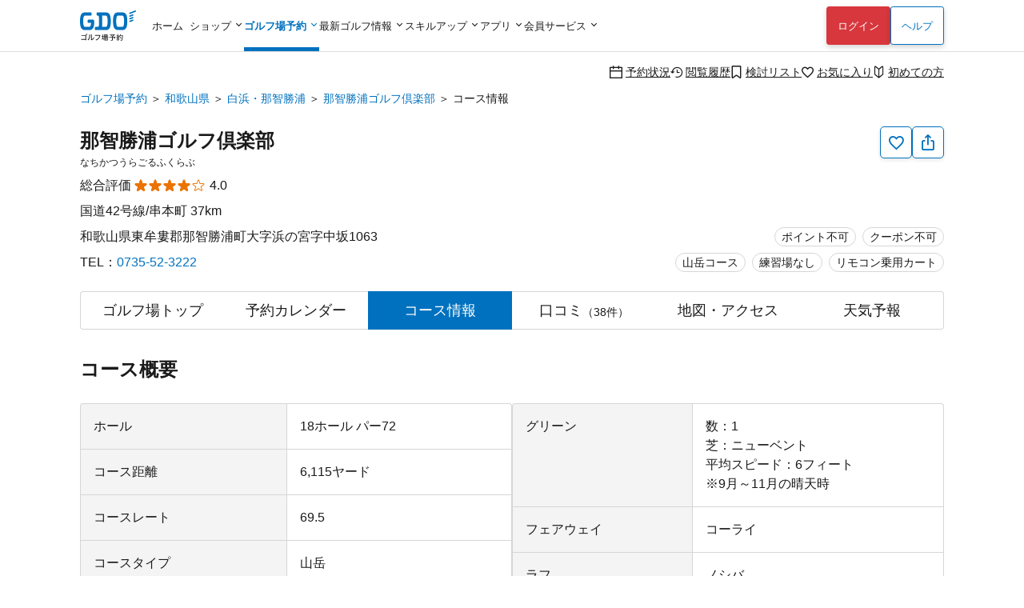

--- FILE ---
content_type: text/html; charset=utf-8
request_url: https://reserve.golfdigest.co.jp/golf-course/664101/course-info/
body_size: 18146
content:
<!DOCTYPE html>
<html lang="ja">
<head>
    
    <meta charset="UTF-8" />
<meta name="viewport" content="width=device-width, initial-scale=1.0, maximum-scale=1.0, user-scalable=no, shrink-to-fit=no,viewport-fit=cover" />
<!--
Play Your LIFE by GDO
                     .  .                   |No1 Golf Site>
    '\            .       '.                |
    O \        .            'o              |
    |--     .                               |
    /\    .                                 |
   / /  .'                                  |
^^^^^^^^^^^^^^^^^^^^^^^^^^^^^^^^^^^^^^^^^^^^^^^^^^^^^^^^^^^
We are hiring => https://company.golfdigest.co.jp/recruit/
-->
<link rel="preconnect" href="https://reserve.golfdigest.co.jp" />
<link rel="preconnect" href="https://www.googletagmanager.com" />
<link rel="preconnect" href="https://maps.gstatic.com" />
<link rel="preconnect" href="https://b.karte.io" />
<link rel="preconnect" href="https://cdn-edge.karte.io" />
<link rel="preconnect" href="https://ktid.karte-edge.io" />
<link rel="preconnect" href="https://fundingchoicesmessages.google.com" />
<link rel="preconnect" href="https://golfdigestcam.rec.edirium.co.jp" />
<link rel="preconnect" href="https://securepubads.g.doubleclick.net" />
<link rel="preconnect" href="https://s.go-mpulse.net" />


    <link rel="stylesheet" href="/gstartpts/css/pc_golfcourse.min.css?_=2025120401" />

<!-- app banner -->
<meta name="apple-itunes-app" content="app-id=484918418">

    <title>那智勝浦ゴルフ倶楽部のコースレイアウト｜GDOゴルフ場予約</title>
    <meta name="keywords" content="GDO,那智勝浦ゴルフ倶楽部,和歌山県,コースレイアウト,ゴルフ場,予約,ゴルフダイジェスト・オンライン" />
    <meta name="description" content="那智勝浦ゴルフ倶楽部[和歌山県／白浜・那智勝浦]のコースレイアウトを確認し、ホールの距離やバンカーの位置などを調べてコース攻略しましょう。GDOではGDOユーザーの平均スコアデータもホール別で掲載。GDO限定プランなどお得な情報を多数掲載！ゴルフ場予約はゴルフダイジェスト・オンラインで。" />
        <link rel="canonical" href="https://reserve.golfdigest.co.jp/golf-course/664101/course-info/" />

    <meta property="og:site_name" content="GDOゴルフ場予約" />
        <meta property="og:title" content="那智勝浦ゴルフ倶楽部のコースレイアウト｜GDOゴルフ場予約" />
        <meta property="og:type" content="landmark" />
        <meta property="og:url" content="https://reserve.golfdigest.co.jp/golf-course/664101/course-info/" />
        <meta property="og:image" content="https://i.gimg.jp/resource/reserve/gstart/gcimg/664101/1.jpg" />
        <meta property="og:description" content="那智勝浦ゴルフ倶楽部[和歌山県／白浜・那智勝浦]のコースレイアウトを確認し、ホールの距離やバンカーの位置などを調べてコース攻略しましょう。GDOではGDOユーザーの平均スコアデータもホール別で掲載。GDO限定プランなどお得な情報を多数掲載！ゴルフ場予約はゴルフダイジェスト・オンラインで。" />
    <meta property="og:locale" content="ja_JP" />
    <meta property="og:country-name" content="japan" />
        <meta property="og:region" content="和歌山県" />
        <meta property="og:street-address" content="東牟婁郡那智勝浦町大字浜の宮字中坂1063" />
        <meta property="og:postal-code" content="649-5314" />
        <meta property="og:phone_number" content="0735-52-3222" />
        <meta property="og:fax_number" content="0735-52-4977" />


    <script>
// akam-sw.js install script version 1.3.6
"serviceWorker"in navigator&&"find"in[]&&function(){var e=new Promise(function(e){"complete"===document.readyState||!1?e():(window.addEventListener("load",function(){e()}),setTimeout(function(){"complete"!==document.readyState&&e()},1e4))}),n=window.akamServiceWorkerInvoked,r="1.3.6";if(n)aka3pmLog("akam-setup already invoked");else{window.akamServiceWorkerInvoked=!0,window.aka3pmLog=function(){window.akamServiceWorkerDebug&&console.log.apply(console,arguments)};function o(e){(window.BOOMR_mq=window.BOOMR_mq||[]).push(["addVar",{"sm.sw.s":e,"sm.sw.v":r}])}var i="/akam-sw.js",a=new Map;navigator.serviceWorker.addEventListener("message",function(e){var n,r,o=e.data;if(o.isAka3pm)if(o.command){var i=(n=o.command,(r=a.get(n))&&r.length>0?r.shift():null);i&&i(e.data.response)}else if(o.commandToClient)switch(o.commandToClient){case"enableDebug":window.akamServiceWorkerDebug||(window.akamServiceWorkerDebug=!0,aka3pmLog("Setup script debug enabled via service worker message"),v());break;case"boomerangMQ":o.payload&&(window.BOOMR_mq=window.BOOMR_mq||[]).push(o.payload)}aka3pmLog("akam-sw message: "+JSON.stringify(e.data))});var t=function(e){return new Promise(function(n){var r,o;r=e.command,o=n,a.has(r)||a.set(r,[]),a.get(r).push(o),navigator.serviceWorker.controller&&(e.isAka3pm=!0,navigator.serviceWorker.controller.postMessage(e))})},c=function(e){return t({command:"navTiming",navTiming:e})},s=null,m={},d=function(){var e=i;return s&&(e+="?othersw="+encodeURIComponent(s)),function(e,n){return new Promise(function(r,i){aka3pmLog("Registering service worker with URL: "+e),navigator.serviceWorker.register(e,n).then(function(e){aka3pmLog("ServiceWorker registration successful with scope: ",e.scope),r(e),o(1)}).catch(function(e){aka3pmLog("ServiceWorker registration failed: ",e),o(0),i(e)})})}(e,m)},g=navigator.serviceWorker.__proto__.register;if(navigator.serviceWorker.__proto__.register=function(n,r){return n.includes(i)?g.call(this,n,r):(aka3pmLog("Overriding registration of service worker for: "+n),s=new URL(n,window.location.href),m=r,navigator.serviceWorker.controller?new Promise(function(n,r){var o=navigator.serviceWorker.controller.scriptURL;if(o.includes(i)){var a=encodeURIComponent(s);o.includes(a)?(aka3pmLog("Cancelling registration as we already integrate other SW: "+s),navigator.serviceWorker.getRegistration().then(function(e){n(e)})):e.then(function(){aka3pmLog("Unregistering existing 3pm service worker"),navigator.serviceWorker.getRegistration().then(function(e){e.unregister().then(function(){return d()}).then(function(e){n(e)}).catch(function(e){r(e)})})})}else aka3pmLog("Cancelling registration as we already have akam-sw.js installed"),navigator.serviceWorker.getRegistration().then(function(e){n(e)})}):g.call(this,n,r))},navigator.serviceWorker.controller){var u=navigator.serviceWorker.controller.scriptURL;u.includes("/akam-sw.js")||u.includes("/akam-sw-preprod.js")||u.includes("/threepm-sw.js")||(aka3pmLog("Detected existing service worker. Removing and re-adding inside akam-sw.js"),s=new URL(u,window.location.href),e.then(function(){navigator.serviceWorker.getRegistration().then(function(e){m={scope:e.scope},e.unregister(),d()})}))}else e.then(function(){window.akamServiceWorkerPreprod&&(i="/akam-sw-preprod.js"),d()});if(window.performance){var w=window.performance.timing,l=w.responseEnd-w.responseStart;c(l)}e.then(function(){t({command:"pageLoad"})});var k=!1;function v(){window.akamServiceWorkerDebug&&!k&&(k=!0,aka3pmLog("Initializing debug functions at window scope"),window.aka3pmInjectSwPolicy=function(e){return t({command:"updatePolicy",policy:e})},window.aka3pmDisableInjectedPolicy=function(){return t({command:"disableInjectedPolicy"})},window.aka3pmDeleteInjectedPolicy=function(){return t({command:"deleteInjectedPolicy"})},window.aka3pmGetStateAsync=function(){return t({command:"getState"})},window.aka3pmDumpState=function(){aka3pmGetStateAsync().then(function(e){aka3pmLog(JSON.stringify(e,null,"\t"))})},window.aka3pmInjectTiming=function(e){return c(e)},window.aka3pmUpdatePolicyFromNetwork=function(){return t({command:"pullPolicyFromNetwork"})})}v()}}();</script>
<script>
    var gdo = gdo || {};
    gdo.userStatus = {"deviceType":"pc","isApp":""};
    gdo.pageStatus = {"showHeaderLogin":true,"showSPPCSwitch":true,"showFooterBackButton":false,"showScrollTopButton":true,"gcId":"664101","gcName":"那智勝浦ゴルフ倶楽部","gcPrefId":"30","gcPrefName":"和歌山県","gcSmallAreaId":"30002","gcSmallAreaName":"白浜・那智勝浦","gcHasCourseInfo":true,"gcCommentCount":38,"gcIsNonAffiliate":false,"gcShowType":1};
</script>

    <script type="module" src="/gstartpts/js/golfcourse.js?_=2025120401"></script>
<script type="module" src="/gstartpts/js/set-tooltip.js?_=2025120401"></script>
<script type="module" src="/gstartpts/js/golfcourse-course-info.js?_=2025120401"></script>
    <script src="/gstartpts/libs/QRCodeStyling@1.5.0/qr-code-styling.js"></script>
<script src="/gstartpts/js/common-util.js?_=2025120401"></script>
<script src="/gstartpts/js/anchor-smooth-scroll.js?_=2025120401" async></script>

<!-- Google Tag Manager -->
<script>
  {
    const ex = "999999,999998,999997,21216,999991,410201,999995,999994,999996,234102,115302,999990,982102,320102,999992,999109,999000,999900,222222,999993,110503,111202,112119,113504,115101,123456,123457,123458,999001,999901,999902,999903,999904,999905,999980,111111,999981,999989,320600,999988,999986,999987,373204".split(",");
    const c = new URLSearchParams(window.location.search).get("cv_gcid");
    const g = new URLSearchParams(window.location.search).get("gcid");
    const i = gdo?.planData?.gcId;
    const p = location.pathname;
    let attach = true;
    ex.forEach(id => {
      if (id == c || id == g || id == i || p.indexOf(`/${id}`) !== -1) {
        attach = false;
      }
    });
    if (attach) {
      (function(w,d,s,l,i){w[l]=w[l]||[];w[l].push({'gtm.start':
      new Date().getTime(),event:'gtm.js'});var f=d.getElementsByTagName(s)[0],
      j=d.createElement(s),dl=l!='dataLayer'?'&l='+l:'';j.async=true;j.src=
      'https://www.googletagmanager.com/gtm.js?id='+i+dl;f.parentNode.insertBefore(j,f);
      })(window,document,'script','dataLayerGDOall','GTM-4XSC');
    }
  }
</script>
<!-- End Google Tag Manager -->



<script>(window.BOOMR_mq=window.BOOMR_mq||[]).push(["addVar",{"rua.upush":"false","rua.cpush":"false","rua.upre":"false","rua.cpre":"false","rua.uprl":"false","rua.cprl":"false","rua.cprf":"false","rua.trans":"SJ-421e9bbd-0015-4546-9b31-2fe228afa113","rua.cook":"true","rua.ims":"false","rua.ufprl":"false","rua.cfprl":"false","rua.isuxp":"false","rua.texp":"norulematch","rua.ceh":"false","rua.ueh":"false","rua.ieh.st":"0"}]);</script>
                              <script>!function(a){var e="https://s.go-mpulse.net/boomerang/",t="addEventListener";if("False"=="True")a.BOOMR_config=a.BOOMR_config||{},a.BOOMR_config.PageParams=a.BOOMR_config.PageParams||{},a.BOOMR_config.PageParams.pci=!0,e="https://s2.go-mpulse.net/boomerang/";if(window.BOOMR_API_key="MUGEM-MSGWG-F6PNC-KCK4L-8KFDM",function(){function n(e){a.BOOMR_onload=e&&e.timeStamp||(new Date).getTime()}if(!a.BOOMR||!a.BOOMR.version&&!a.BOOMR.snippetExecuted){a.BOOMR=a.BOOMR||{},a.BOOMR.snippetExecuted=!0;var i,_,o,r=document.createElement("iframe");if(a[t])a[t]("load",n,!1);else if(a.attachEvent)a.attachEvent("onload",n);r.src="javascript:void(0)",r.title="",r.role="presentation",(r.frameElement||r).style.cssText="width:0;height:0;border:0;display:none;",o=document.getElementsByTagName("script")[0],o.parentNode.insertBefore(r,o);try{_=r.contentWindow.document}catch(O){i=document.domain,r.src="javascript:var d=document.open();d.domain='"+i+"';void(0);",_=r.contentWindow.document}_.open()._l=function(){var a=this.createElement("script");if(i)this.domain=i;a.id="boomr-if-as",a.src=e+"MUGEM-MSGWG-F6PNC-KCK4L-8KFDM",BOOMR_lstart=(new Date).getTime(),this.body.appendChild(a)},_.write("<bo"+'dy onload="document._l();">'),_.close()}}(),"".length>0)if(a&&"performance"in a&&a.performance&&"function"==typeof a.performance.setResourceTimingBufferSize)a.performance.setResourceTimingBufferSize();!function(){if(BOOMR=a.BOOMR||{},BOOMR.plugins=BOOMR.plugins||{},!BOOMR.plugins.AK){var e="false"=="true"?1:0,t="cookiepresent",n="aoammfyxgzgjg2lmbdka-f-f58096c26-clientnsv4-s.akamaihd.net",i="false"=="true"?2:1,_={"ak.v":"39","ak.cp":"272665","ak.ai":parseInt("307883",10),"ak.ol":"0","ak.cr":10,"ak.ipv":4,"ak.proto":"h2","ak.rid":"934aee93","ak.r":42951,"ak.a2":e,"ak.m":"a","ak.n":"essl","ak.bpcip":"3.128.198.0","ak.cport":51056,"ak.gh":"23.59.176.205","ak.quicv":"","ak.tlsv":"tls1.3","ak.0rtt":"","ak.0rtt.ed":"","ak.csrc":"-","ak.acc":"","ak.t":"1768687828","ak.ak":"hOBiQwZUYzCg5VSAfCLimQ==VfufnEbs8wqIBONwO8d2GKwL8g2wV8OU8cpypjP8UR5QjB4Eo+NMLiOi2TdIikbhaFdqQGjPPg7VPlNQic7c850MldYgfK/jq73dUoouDWVgvyRIbEW/a5+4/0azczf0M8QHmgWVpRHt5Dy5rv4Pj5XgvvtJM7W87U+Mtup/xU7Zj3N8YEcUOUlypD3AmGVf4xabxGB2uxtVtbQQiwguuf03yVuzzBPXdKUdSnsOqGxie9+rdBwgxVVa8B47ELtrCYsP+5nDHa3iZreBK/9LBHANgqKxmNeezKQscliyWjqfwZcvS69TZwdx/6/KX2ry7LbyRTcQJ4ZPynIjJaJpxW/ehSpdIhdg/PFG7cOcakXxGdQlVTpVIC5l3QYKgiXEHVADMDKbWxlaoHc3k3hXVeKfdvVRgIgsR8huG1ejtJg=","ak.pv":"131","ak.dpoabenc":"","ak.tf":i};if(""!==t)_["ak.ruds"]=t;var o={i:!1,av:function(e){var t="http.initiator";if(e&&(!e[t]||"spa_hard"===e[t]))_["ak.feo"]=void 0!==a.aFeoApplied?1:0,BOOMR.addVar(_)},rv:function(){var a=["ak.bpcip","ak.cport","ak.cr","ak.csrc","ak.gh","ak.ipv","ak.m","ak.n","ak.ol","ak.proto","ak.quicv","ak.tlsv","ak.0rtt","ak.0rtt.ed","ak.r","ak.acc","ak.t","ak.tf"];BOOMR.removeVar(a)}};BOOMR.plugins.AK={akVars:_,akDNSPreFetchDomain:n,init:function(){if(!o.i){var a=BOOMR.subscribe;a("before_beacon",o.av,null,null),a("onbeacon",o.rv,null,null),o.i=!0}return this},is_complete:function(){return!0}}}}()}(window);</script></head>
<body>
    
<!--include virtual="/gstartpts/include/common/pc_gtm-noscript.html"-->
<!--include virtual="/gstartpts/include/course/common/pc_body-top.html"-->

<div id="page-top"></div>
<!-- pc_global-header -->
<header id="header" class="app-hide">
  <div class="global-header">
    <div class="header-logo">
      <a href="/"><img src="/gstartpts/img/logo_reserve.min.svg?_=20241211" alt="ゴルフ場予約・検索ならGDO（ゴルフダイジェスト・オンライン）" width="70" height="38" /></a>
    </div>
    <nav class="global-navigation">
      <ul>
  <li id="list-home">
    <a href="https://www.golfdigest.co.jp/" class="autoClickCount" data-eventaction="Header" data-eventlabel="Nav_ホーム">ホーム</a>
  </li>
  <li id="list-shop"><span>ショップ</span>
    <ul style="display: block;">
      <li><a href="https://shop.golfdigest.co.jp/" class="autoClickCount" data-eventaction="Header" data-eventlabel="Nav_ゴルフショップ">ゴルフショップ<span>12万点の品揃え！国内最大級のゴルフショップ。毎日14時まで即日出荷</span></a></li>
      <li><a href="https://shop.golfdigest.co.jp/used/" class="autoClickCount" data-eventaction="Header" data-eventlabel="Nav_中古クラブ">中古クラブ<span>数万点の豊富な在庫で、人気モデルも多数取扱い！</span></a></li>
      <li><a href="https://shop.golfdigest.co.jp/sell/" class="autoClickCount" data-eventaction="Header" data-eventlabel="Nav_クラブ買取">クラブ買取<span>ゴルフクラブの買取相場を確認しながらかんたんお申し込み</span></a></li>
      <li><a href="https://shop.golfdigest.co.jp/outlet/" class="autoClickCount" data-eventaction="Header" data-eventlabel="Nav_アウトレット">アウトレット<span>人気ブランドのアウトレット商品をお得に購入</span></a></li>
      <li><a href="https://shop.golfdigest.co.jp/newshop/f/contentsid_tryshot" class="autoClickCount" data-eventaction="Header" data-eventlabel="Nav_TRY SHOT">TRY
          SHOT<span>月額1,980円～最新クラブを試せる！ゴルフ用品月額サービス</span></a></li>
      <li><a href="https://shop.golfdigest.co.jp/newshop/f/contentsid_coupon" class="autoClickCount" data-eventaction="Header" data-eventlabel="Nav_クーポン">クーポン<span>今すぐ使える！お得なクーポン多数配布中</span></a></li>
    </ul>
  </li>
  <li id="list-reserve" class="current"><span>ゴルフ場予約</span>
    <ul>
      <li><a href="/" class="autoClickCount" data-eventaction="Header" data-eventlabel="Nav_ゴルフ場予約">ゴルフ場予約<span>全国約1,900コースが24時間予約可能！</span></a></li>
      <li><a href="https://oc.golfdigest.co.jp/" class="autoClickCount" data-eventaction="Header" data-eventlabel="Nav_1人予約">1人予約<span>面倒な"調整"が一切不要な、おひとり様向けゴルフ！</span></a></li>
      <li><a href="/compe/" class="autoClickCount" data-eventaction="Header" data-eventlabel="Nav_ゴルフコンペ予約">ゴルフコンペ予約<span>幹事さんの希望条件にピッタリのゴルフ場が見つかる！</span></a>
      </li>
      <li><a href="/special/" class="autoClickCount" data-eventaction="Header" data-eventlabel="Nav_キャンペーン&amp;特集">キャンペーン&amp;特集<span>今すぐ使えるクーポンなどお得な情報が盛りだくさん！</span></a></li>
    </ul>
  </li>
  <li id="list-news"><span>最新ゴルフ情報</span>
    <dl>
      <dt>見る　<br>ゴルフ</dt>
      <dd>
        <ul>
          <li><a href="https://news.golfdigest.co.jp/" class="autoClickCount" data-eventaction="Header" data-eventlabel="Nav_ニュース">ニュース<span>国内&amp;海外ツアーの現場からゴルフニュースを最速で配信</span></a></li>
          <li><a href="https://news.golfdigest.co.jp/tournament/livescore" class="autoClickCount" data-eventaction="Header" data-eventlabel="Nav_ライブスコア">ライブスコア<span>日本人選手も躍動！海外ツアーのライブスコアを見て応援</span></a>
          </li>
        </ul>
      </dd>
      <dt>知る　<br>ゴルフ</dt>
      <dd>
        <ul>
          <li><a href="https://lesson.golfdigest.co.jp/lesson" class="autoClickCount" data-eventaction="Header" data-eventlabel="Nav_レッスン記事">レッスン記事<span>基本動作から中上級者向けの応用までヒントになる記事が満載！</span></a></li>
          <li><a href="https://lesson.golfdigest.co.jp/gear" class="autoClickCount" data-eventaction="Header" data-eventlabel="Nav_ギア情報">ギア情報<span>おすすめのギア、最新ニュース、人気ランキングをご紹介！</span></a></li>
          <li><a href="https://bruder.golfdigest.co.jp/" class="autoClickCount" data-eventaction="Header" data-eventlabel="Nav_BRUDER">BRUDER<span>ファッション、クルマ、カルチャーを中心としたライフスタイルwebマガジン</span></a></li>
          <li><a href="https://www.golfdigest.co.jp/beginner/" class="autoClickCount" data-eventaction="Header" data-eventlabel="Nav_初心者ゴルフナビ">初心者ゴルフナビ<span>初めての簡単ゴルフ入門ガイド！</span></a></li>
        </ul>
      </dd>
    </dl>

  </li>
  <li id="list-skill"><span>スキルアップ</span>
    <dl>
      <dt>学ぶ</dt>
      <dd>
        <ul>
          <li><a href="https://golftec.golfdigest.co.jp/" class="autoClickCount" data-eventaction="Header" data-eventlabel="Nav_ゴルフテック">ゴルフテック<span>上達実感96%！お悩みを可視化＆科学的アプローチであなたに最適なマンツーマンレッスンをご提供</span></a>
          </li>
          <li><a href="https://kidsgolf.golfdigest.co.jp/" class="autoClickCount" data-eventaction="Header" data-eventlabel="Nav_キッズゴルフ">キッズゴルフ<span>ゴルフダイジェスト・オンラインが運営する小・中学生向けゴルフスクール</span></a></li>
        </ul>
      </dd>
      <dt>練習<br>する</dt>
      <dd>
        <ul>
          <li><a href="https://www.golfdigest.co.jp/ttr/" class="autoClickCount" data-eventaction="Header" data-eventlabel="Nav_トップトレーサー・レンジ">トップトレーサー・レンジ<span>練習場が誰にとっても楽しく、刺激にあふれた体験に変わります</span></a>
          </li>
          <li><a href="https://dr.golfdigest.co.jp/" class="autoClickCount" data-eventaction="Header" data-eventlabel="Nav_練習場ガイド">練習場ガイド<span>全国のゴルフ練習場を都道府県や飛距離で検索</span></a></li>
        </ul>
      </dd>
      <dt>参加<br>する</dt>
      <dd>
        <ul>
          <li><a href="/event" class="autoClickCount" data-eventaction="Header" data-eventlabel="Nav_GDO主催競技・イベント">GDO主催競技・イベント<span>GDOが手掛ける最新のゴルフイベントもご紹介！</span></a></li>
          <li><a href="https://score.golfdigest.co.jp/" class="autoClickCount" data-eventaction="Header" data-eventlabel="Nav_GDOスコア（PCで登録）">GDOスコア（PCで登録）<span>スコアの管理・分析が簡単にできる！課題をみつけてスコアアップ！</span></a>
          </li>
        </ul>
      </dd>
    </dl>
  </li>
  <li id="list-app"><span>アプリ</span>
    <ul>
      <li><a href="https://shop.golfdigest.co.jp/shopapp/applp/" class="autoClickCount" data-eventaction="Header" data-eventlabel="Nav_ゴルフSHOP アプリ">ゴルフSHOP アプリ<span>GDO公式通販
            人気ゴルフ用品がお得に購入できるアプリ</span></a></li>
      <li><a href="/sp/app/lp/" class="autoClickCount" data-eventaction="Header" data-eventlabel="Nav_ゴルフ場予約 アプリ">ゴルフ場予約
          アプリ<span>ゴルフの検索・予約はアプリで、1人予約・コンペや天気予報の情報も！</span></a></li>
      <!-- <li><a href="/sp/app/hplp/" class="autoClickCount" data-eventaction="Header"
          data-eventlabel="Nav_HOT PRICE アプリ">HOT PRICE
          アプリ<span>事前購入だからできる安さ！ホップラでお得にゴルフ</span></a></li> -->
      <li><a href="https://news.golfdigest.co.jp/tournament/lp/app201407.html" class="autoClickCount" data-eventaction="Header" data-eventlabel="Nav_ゴルフニュース速報 アプリ">ゴルフニュース速報
          アプリ<span>ゴルフの今がわかる。選手情報やスイング動画も充実。</span></a></li>
      <li><a href="https://www.golfdigest.co.jp/scoreapp/applp/" class="autoClickCount" data-eventaction="Header" data-eventlabel="Nav_GDOスコア アプリ">GDOスコア
          アプリ<span>ゴルフのスコア管理。充実の分析機能！</span></a></li>
    </ul>
  </li>
  <li id="list-member"><span>会員サービス</span>
    <ul>
      <li><a href="https://myp.golfdigest.co.jp/myp/mygdotop.aspx" class="autoClickCount" data-eventaction="Header" data-eventlabel="Nav_MY GDO">MY GDO<span>GDOクラブ会員専用ページ</span></a></li>
      <li><a href="https://myp.golfdigest.co.jp/myp/yardtop.aspx" class="autoClickCount" data-eventaction="Header" data-eventlabel="Nav_ヤードプログラム">ヤードプログラム<span>現在のグレードや保有ヤード、グレード別の特典をチェック</span></a></li>
      <li><a href="https://www.golfdigest.co.jp/cp/present/" class="autoClickCount" data-eventaction="Header" data-eventlabel="Nav_プレゼントキャンペーン">プレゼント&amp;キャンペーン<span>豪華ゴルフ用品が当たるキャンペーンを随時開催中</span></a></li>
    </ul>
  </li>
</ul>
    </nav>
    <div class="login-panel"></div>
    <div class="help"><a href="https://faq.golfdigest.co.jp/" target="_blank" class="button white autoClickCount" data-eventaction="Header" data-eventlabel="Nav_ヘルプ">ヘルプ</a></div>
    <div class="user-menu">
  <ul>
    <li>
      <a class="reserve-state autoClickCount" data-eventaction="Header" data-eventlabel="Nav_予約状況" href="https://usr.golfdigest.co.jp/pg/frlogin.php?mm_rurl=https%3a%2f%2fmyp.golfdigest.co.jp%2fmyp%2freservestate.aspx"><i class="icon-calendar-blank"></i>予約状況</a>
    </li>
    <li>
      <a class="course-history autoClickCount" data-eventaction="Header" data-eventlabel="Nav_閲覧履歴" href="/compare/history/"><i class="icon-history-round"></i>閲覧履歴</a>
    </li>
    <li>
      <a class="compare-plan autoClickCount" data-eventaction="Header" data-eventlabel="Nav_検討リスト" href="/compare/plan/"><i id="header-compare-badge" class="icon-LabelBlank"></i>検討リスト</a>
    </li>
    <li>
      <a class="favorite-course autoClickCount" data-eventaction="Header" data-eventlabel="Nav_お気に入り" href="https://usr.golfdigest.co.jp/pg/frlogin.php?mm_rurl=https%3a%2f%2fmyp.golfdigest.co.jp%2fmyp%2ffavcourse.aspx"><i class="icon-HeartBlank"></i>お気に入り</a>
    </li>
    <li>
      <a class="first-time autoClickCount" data-eventaction="Header" data-eventlabel="Nav_初めての方" href="/special/first-time/"><i class="icon-BegginerBadge"></i>初めての方</a>
    </li>
  </ul>
</div>
<script>
  if (gdo.pageStatus.hideHeaderUserMenu) {
    document.querySelector("#header .global-header .user-menu")?.remove();
  }
</script>
  </div>
  <script>
  (() => {
    // ヘッダログインを表示しない場合は処理しない
    if (gdo && gdo.pageStatus && gdo.pageStatus.showHeaderLogin === false) return;

    window.addEventListener("loginUserCheckCompletedTriggered", () => {
      // if login success and SP drawer replace login link
      if (gdo.loginPanel.User) {
        const link = document.getElementById("drawer-login");
        if (link) {
          link.href = "https://usr.golfdigest.co.jp/pg/frlogout.php";
          link.textContent = "ログアウト";
          link.dataset.eventlabel = "Nav_ログアウト";
        }
      }
    })
    if (gdo?.loginPanel?.loginCheck) {
      gdo.loginPanel.loginCheck("#header .login-panel", "/gstartpts/include/login-panel/loginPC.txt?_=2025120401", "/gstartpts/include/login-panel/logoutPC.txt");
    } else {
      window.addEventListener("loginPanelLoaded", () => {
        gdo.loginPanel.loginCheck("#header .login-panel", "/gstartpts/include/login-panel/loginPC.txt?_=2025120401", "/gstartpts/include/login-panel/logoutPC.txt");
      });
    }

  })();
</script>

</header>
<!-- // pc_global-header -->

<!--
<section id="global-notice" class="global-notice app-hide">
  <p class="notice"><a href="/notice/aaa">新型コロナウイルス感染拡大に伴う影響およびご案内</a></p>
  <p class="notice"><a href="/notice/bbb">寿限無寿限無五劫のすりきれ海砂利水魚の水行末雲来末風来末食う寝るところに住むところやぶらこうじのぶらこうじパイポパイポパイポのシューリンガンシューリンガンのグーリンダイグーリンダイのポンポコピーのポンポコナーの長久命の長助</a></p>
</section>
-->



<nav class="top-section breadcrumb">
    <ul>
                <li><a class="text-link" href="https://reserve.golfdigest.co.jp">ゴルフ場予約</a></li>
                <li><a class="text-link" href="https://reserve.golfdigest.co.jp/course-guide/area/30/">和歌山県</a></li>
                <li><a class="text-link" href="https://reserve.golfdigest.co.jp/course-guide/area/30/30002/">白浜・那智勝浦</a></li>
                <li><a class="text-link" href="https://reserve.golfdigest.co.jp/golf-course/664101/">那智勝浦ゴルフ倶楽部</a></li>
                <li>コース情報</li>
    </ul>
    <script type="application/ld+json">
        {
            "@context": "http://schema.org",
            "@type": "BreadcrumbList",
            "itemListElement": [{"@type":"ListItem","Position":1,"Name":"ゴルフ場予約","Item":"https://reserve.golfdigest.co.jp"},{"@type":"ListItem","Position":2,"Name":"和歌山県","Item":"https://reserve.golfdigest.co.jp/course-guide/area/30/"},{"@type":"ListItem","Position":3,"Name":"白浜・那智勝浦","Item":"https://reserve.golfdigest.co.jp/course-guide/area/30/30002/"},{"@type":"ListItem","Position":4,"Name":"那智勝浦ゴルフ倶楽部","Item":"https://reserve.golfdigest.co.jp/golf-course/664101/"},{"@type":"ListItem","Position":5,"Name":"コース情報","Item":"https://reserve.golfdigest.co.jp/golf-course/664101/course-info/"}]
        }
    </script>
</nav>


<main id="golf-course" class="main-section golf-course course-info">

    <seciton id="gc-head" class="gc-head">
    <div class="gc-action">
  <button id="gc-favorite" class="favorite g_button secondary s iconOnly autoClickCount" aria-label="お気に入り追加削除" data-eventlabel="FavoriteButton"><i class="icon-HeartBlank"></i><span id="gc-favorite-popup" class="gc-favorite-popup"></span></button>
  <button id="gc-share" class="share g_button secondary s iconOnly autoClickCount" data-eventlabel="ShareButton" aria-label="共有する"><i class="icon-Share"></i></button>
  <section id="gc-share-panel" class="gc-share-panel popup-message" role="tooltip" data-popper-placement="top">
    <div class="qrcode"></div>
    <input class="url-input g_form" type="text" name="url" value="" />
    <div class="bottom">
      <button class="copy-link g_button secondary s">リンクをコピーする</button>
      <div class="mention-popup"></div>
      <a class="facebook-link" href="" target="_blank"><span class="circle-icon-facebook"><i class="icon-facebook"></i></span></a>
      <a class="x-link" href="" target="_blank"><span class="square-icon-x"><i class="icon-x"></i></span></a>
    </div>
    <div class="close-button"></div>
  </section>
  <section id="gc-favorite-success-panel" class="gc-favorite-success-panel popup-message" role="tooltip" data-popper-placement="top">
    <div class="title">お気に入り登録しました</div>
    <p>
      MY GDOの「お気に入りコース」から登録したゴルフ場を確認できます。<br />
      このゴルフ場からお得な情報をお送りします。<br>
      <strong>ご希望の場合は「受け取る」を選択してください。</strong>
    </p>
    <div class="segmented-button">
      <input type="radio" name="gc-favorite-getinfo" id="gc-favorite-getinfo-accept" value="1" />
      <label for="gc-favorite-getinfo-accept" tabindex="0">受け取る</label>
      <input type="radio" name="gc-favorite-getinfo" id="gc-favorite-getinfo-avoid" value="0" checked />
      <label for="gc-favorite-getinfo-avoid" tabindex="0">受け取らない</label>
    </div>
    <div class="close-button autoClickCount" data-eventlabel="SettingCompleteButton-accept"></div>
  </section>
  <div id="gc-favorite-error-dialog" class="gc-favorite-error-dialog dialog-sheet">
    <main>
      <p class="title"><i class="icon-triangle-alert"></i> お気に入り登録に失敗しました</p>
      <p class="desc">しばらく時間を置いてから、再度ご登録ください</p>
      <button class="close-button button white">閉じる</button>
    </main>
  </div>
</div>
<!-- <div id="copy-link-snackbar" class="snackbar narrow">
  <div class="body">
    <p>クリップボードにコピーされました</p>
    <div class="close-button">
      <i class="icon-close-thin"></i>
    </div>
  </div>
</div> -->
    <h1>
      <a href="/golf-course/664101/">
        那智勝浦ゴルフ倶楽部
      </a>
    </h1>
    <p class="ruby">なちかつうらごるふくらぶ</p>
    <div class="review">
        <span>総合評価</span>
        <div class="star"><span class="point" style="width: 4.0em;">★★★★★</span><span class="base">☆☆☆☆☆</span></div>
        <span class="avg">4.0</span>
    </div>
    <div class="course-badge">
        <span class="g_label">ポイント不可</span><span
          class="g_label">クーポン不可</span><br><span class="g_label">山岳コース</span><span class="g_label">練習場なし</span><span class="g_label">リモコン乗用カート</span>
    </div>
    <p class="highway">
      国道42号線/串本町
      37km
    </p>
    <p class="address">和歌山県東牟婁郡那智勝浦町大字浜の宮字中坂1063</p>
    <p class="tel">TEL：<a href="tel:0735-52-3222">0735-52-3222</a></p>
</seciton>

    <div id="gc-nav-separator"></div>
<nav id="gc-nav" class="gc-nav">
  <ul>
    <li><a href="../" data-link-type="top" class="course-top-link">ゴルフ場<br>トップ</a></li>
    <li><a href="../calendar/" data-link-type="calendar">予約<br>カレンダー</a></li>
    <li><a href="../course-info/" data-link-type="course-info">コース<br>情報</a></li>
    <li><a href="../comment/" data-link-type="comment">口コミ</a></li>
    <li><a href="../access/" data-link-type="access">地図・アクセス</a></li>
    <li><a href="../weather/" data-link-type="weather">天気予報</a></li>
  </ul>
</nav>

        <section id="course-summary" class="course-summary">
            <h2>コース概要</h2>
            <div class="table">
                <dl class="round-border">
                    <dt>ホール</dt>
                    <dd>
18ホール パー72                    </dd>
                    <dt>コース距離<a href="#course-yardage" class="text-link icon-arrow-down">詳細を見る</a></dt>
                    <dd>6,115ヤード
                    </dd>
                    <dt>コースレート<a href="#course-rate" class="text-link icon-arrow-down">詳細を見る</a></dt>
                    <dd>
                        69.5
                    </dd>
                    <dt>コースタイプ</dt>
                    <dd>山岳</dd>
                    <dt>設計者</dt>
                    <dd>加藤俊輔</dd>
                </dl>
                <dl class="round-border">
                    <dt>グリーン</dt>
                    <dd>
                          数：1<br />
                          芝：ニューベント<br />
                          平均スピード：6フィート<br />
                          ※9月～11月の晴天時
                    </dd>
                    <dt>フェアウェイ</dt>
                    <dd>コーライ</dd>
                    <dt>ラフ</dt>
                    <dd>ノシバ</dd>
                    <dt>ハザード</dt>
                    <dd>バンカーの数：36<br />池が絡むコース数：3</dd>
                </dl>
            </div>
            <button type="button" class="no-hover button white small fullWidth more-detail">もっと見る<i class="icon-plus pull-right"></i></button>
        </section>
        <section id="course-yardage" class="course-yardage">
            <h2>ヤーデージ</h2>
                <div class="course-hole" data-course-id="1-1">
                    <h3>OUT</h3>
                    <div class="scroll-table">
                        <table class="round-border">
                            <tr>
                                <th>HOLE</th>
                                    <th>1</th>
                                    <th>2</th>
                                    <th>3</th>
                                    <th>4</th>
                                    <th>5</th>
                                    <th>6</th>
                                    <th>7</th>
                                    <th>8</th>
                                    <th>9</th>
                                <th>計</th>
                            </tr>
                            <tr>
                                <th>Par</th>
                                    <td class="head">4
                                    </td>
                                    <td class="head">3
                                    </td>
                                    <td class="head">4
                                    </td>
                                    <td class="head">3
                                            <i class="rec N"></i>
                                    </td>
                                    <td class="head">4
                                    </td>
                                    <td class="head">5
                                    </td>
                                    <td class="head">5
                                            <i class="rec D"></i>
                                    </td>
                                    <td class="head">4
                                    </td>
                                    <td class="head">4
                                    </td>
                                <td class="head">36</td>
                            </tr>
                            <tr>
                                <th>HDCP</th>
                                    <td class="head">3</td>
                                    <td class="head">15</td>
                                    <td class="head">7</td>
                                    <td class="head">13</td>
                                    <td class="head">1</td>
                                    <td class="head">9</td>
                                    <td class="head">5</td>
                                    <td class="head">11</td>
                                    <td class="head">17</td>
                                <td class="head gray">－</td>
                            </tr>
                                <tr>
                                    <th>Back</th>
                                        <td>410</td>
                                        <td>136</td>
                                        <td>365</td>
                                        <td>165</td>
                                        <td>352</td>
                                        <td>482</td>
                                        <td>527</td>
                                        <td>341</td>
                                        <td>318</td>
                                    <td>3,096</td>
                                </tr>
                                <tr>
                                    <th>Reg.</th>
                                        <td>380</td>
                                        <td>123</td>
                                        <td>342</td>
                                        <td>139</td>
                                        <td>339</td>
                                        <td>466</td>
                                        <td>492</td>
                                        <td>306</td>
                                        <td>305</td>
                                    <td>2,892</td>
                                </tr>
                        </table>
                    </div>
                    <ul class="yardage-info">
                        <li>ドラコン推奨：<i class="rec D"></i></li>
                        <li>ニアピン推奨：<i class="rec N"></i></li>
                        <li>単位：Y</li>
                    </ul>
                </div>
                <div class="course-hole" data-course-id="1-2">
                    <h3>IN</h3>
                    <div class="scroll-table">
                        <table class="round-border">
                            <tr>
                                <th>HOLE</th>
                                    <th>10</th>
                                    <th>11</th>
                                    <th>12</th>
                                    <th>13</th>
                                    <th>14</th>
                                    <th>15</th>
                                    <th>16</th>
                                    <th>17</th>
                                    <th>18</th>
                                <th>計</th>
                            </tr>
                            <tr>
                                <th>Par</th>
                                    <td class="head">4
                                    </td>
                                    <td class="head">3
                                    </td>
                                    <td class="head">5
                                    </td>
                                    <td class="head">4
                                    </td>
                                    <td class="head">4
                                    </td>
                                    <td class="head">4
                                    </td>
                                    <td class="head">3
                                            <i class="rec N"></i>
                                    </td>
                                    <td class="head">5
                                            <i class="rec D"></i>
                                    </td>
                                    <td class="head">4
                                    </td>
                                <td class="head">36</td>
                            </tr>
                            <tr>
                                <th>HDCP</th>
                                    <td class="head">10</td>
                                    <td class="head">16</td>
                                    <td class="head">6</td>
                                    <td class="head">14</td>
                                    <td class="head">2</td>
                                    <td class="head">8</td>
                                    <td class="head">12</td>
                                    <td class="head">4</td>
                                    <td class="head">18</td>
                                <td class="head gray">－</td>
                            </tr>
                                <tr>
                                    <th>Back</th>
                                        <td>324</td>
                                        <td>180</td>
                                        <td>488</td>
                                        <td>281</td>
                                        <td>352</td>
                                        <td>434</td>
                                        <td>210</td>
                                        <td>470</td>
                                        <td>280</td>
                                    <td>3,019</td>
                                </tr>
                                <tr>
                                    <th>Reg.</th>
                                        <td>309</td>
                                        <td>160</td>
                                        <td>451</td>
                                        <td>272</td>
                                        <td>340</td>
                                        <td>351</td>
                                        <td>179</td>
                                        <td>452</td>
                                        <td>271</td>
                                    <td>2,785</td>
                                </tr>
                        </table>
                    </div>
                    <ul class="yardage-info">
                        <li>ドラコン推奨：<i class="rec D"></i></li>
                        <li>ニアピン推奨：<i class="rec N"></i></li>
                        <li>単位：Y</li>
                    </ul>
                </div>
        </section>
            <section id="hole-layout" class="hole-layout">

                <h2>ホールレイアウト</h2>
                <div class="tab-switch" data-tab-group="course">
                    <ul class="tab-head">
                                <li data-tab-head="1-1" class="active">OUT</li>
                                <li data-tab-head="1-2" class="">IN</li>
                    </ul>
                    <div class="tab-body">
                            <div id="course-1-1" class="hole-list active" data-tab-content="1-1">
                                    <div class="hole-by-hole active" data-tab-content="1H">
                                        <h4>HOLE 1
                                        </h4>
                                        <dl class="hole-info">
                                            <dt>Par</dt>
                                            <dd>4</dd>
                                            <dt>Reg</dt>
                                            <dd>380yd</dd>
                                            <dt>HDCP</dt>
                                            <dd>3</dd>
                                        </dl>
                                            <p class="movie-link"></p>
                                        <div class="hole-image">
                                                <img loading="lazy" src="https://i.gimg.jp/resource/reserve/courseimage/30017_1.jpg" width="616" height="668" alt="" />
                                        </div>
                                            <ul class="hole-data">
                                                <span>
                                                    <li><span>難易度：</span><span>2位／18ホール</span></li>
                                                    <li><span>平均スコア：</span><span>5.76</span></li>
                                                    <li><span>平均パット数：</span><span>2.07</span></li>
                                                </span>
                                                <span>
                                                    <li><span>パーオン率：</span><span>8.0%</span></li>
                                                    <li><span>FWキープ率：</span><span>54.0%</span></li>
                                                    <li><span>OB率：</span><span>85.0%</span></li>
                                                    <li><span>バンカー率：</span><span>8.0%</span></li>
                                                </span>
                                            </ul>
                                    </div><!--//HOLE-->
                                    <div class="hole-by-hole active" data-tab-content="2H">
                                        <h4>HOLE 2
                                        </h4>
                                        <dl class="hole-info">
                                            <dt>Par</dt>
                                            <dd>3</dd>
                                            <dt>Reg</dt>
                                            <dd>123yd</dd>
                                            <dt>HDCP</dt>
                                            <dd>15</dd>
                                        </dl>
                                            <p class="movie-link"></p>
                                        <div class="hole-image">
                                                <img loading="lazy" src="https://i.gimg.jp/resource/reserve/courseimage/30017_2.jpg" width="616" height="668" alt="" />
                                        </div>
                                            <ul class="hole-data">
                                                <span>
                                                    <li><span>難易度：</span><span>18位／18ホール</span></li>
                                                    <li><span>平均スコア：</span><span>4.01</span></li>
                                                    <li><span>平均パット数：</span><span>1.99</span></li>
                                                </span>
                                                <span>
                                                    <li><span>パーオン率：</span><span>30.0%</span></li>
                                                    <li><span>FWキープ率：</span><span>0.0%</span></li>
                                                    <li><span>OB率：</span><span>95.0%</span></li>
                                                    <li><span>バンカー率：</span><span class="minus">－</span></li>
                                                </span>
                                            </ul>
                                    </div><!--//HOLE-->
                                    <div class="hole-by-hole active" data-tab-content="3H">
                                        <h4>HOLE 3
                                        </h4>
                                        <dl class="hole-info">
                                            <dt>Par</dt>
                                            <dd>4</dd>
                                            <dt>Reg</dt>
                                            <dd>342yd</dd>
                                            <dt>HDCP</dt>
                                            <dd>7</dd>
                                        </dl>
                                            <p class="movie-link"></p>
                                        <div class="hole-image">
                                                <img loading="lazy" src="https://i.gimg.jp/resource/reserve/courseimage/30017_3.jpg" width="616" height="668" alt="" />
                                        </div>
                                            <ul class="hole-data">
                                                <span>
                                                    <li><span>難易度：</span><span>10位／18ホール</span></li>
                                                    <li><span>平均スコア：</span><span>5.45</span></li>
                                                    <li><span>平均パット数：</span><span>1.99</span></li>
                                                </span>
                                                <span>
                                                    <li><span>パーオン率：</span><span>21.0%</span></li>
                                                    <li><span>FWキープ率：</span><span>42.0%</span></li>
                                                    <li><span>OB率：</span><span>82.0%</span></li>
                                                    <li><span>バンカー率：</span><span>22.0%</span></li>
                                                </span>
                                            </ul>
                                    </div><!--//HOLE-->
                                    <div class="hole-by-hole active" data-tab-content="4H">
                                        <h4>HOLE 4
                                                <i class="rec N"></i>
                                        </h4>
                                        <dl class="hole-info">
                                            <dt>Par</dt>
                                            <dd>3</dd>
                                            <dt>Reg</dt>
                                            <dd>139yd</dd>
                                            <dt>HDCP</dt>
                                            <dd>13</dd>
                                        </dl>
                                            <p class="movie-link"></p>
                                        <div class="hole-image">
                                                <img loading="lazy" src="https://i.gimg.jp/resource/reserve/courseimage/30017_4.jpg" width="616" height="668" alt="" />
                                        </div>
                                            <ul class="hole-data">
                                                <span>
                                                    <li><span>難易度：</span><span>16位／18ホール</span></li>
                                                    <li><span>平均スコア：</span><span>4.12</span></li>
                                                    <li><span>平均パット数：</span><span>2.05</span></li>
                                                </span>
                                                <span>
                                                    <li><span>パーオン率：</span><span>28.0%</span></li>
                                                    <li><span>FWキープ率：</span><span>0.0%</span></li>
                                                    <li><span>OB率：</span><span>93.0%</span></li>
                                                    <li><span>バンカー率：</span><span class="minus">－</span></li>
                                                </span>
                                            </ul>
                                    </div><!--//HOLE-->
                                    <div class="hole-by-hole active" data-tab-content="5H">
                                        <h4>HOLE 5
                                        </h4>
                                        <dl class="hole-info">
                                            <dt>Par</dt>
                                            <dd>4</dd>
                                            <dt>Reg</dt>
                                            <dd>339yd</dd>
                                            <dt>HDCP</dt>
                                            <dd>1</dd>
                                        </dl>
                                            <p class="movie-link"></p>
                                        <div class="hole-image">
                                                <img loading="lazy" src="https://i.gimg.jp/resource/reserve/courseimage/30017_5.jpg" width="616" height="668" alt="" />
                                        </div>
                                            <ul class="hole-data">
                                                <span>
                                                    <li><span>難易度：</span><span>1位／18ホール</span></li>
                                                    <li><span>平均スコア：</span><span>5.97</span></li>
                                                    <li><span>平均パット数：</span><span>1.93</span></li>
                                                </span>
                                                <span>
                                                    <li><span>パーオン率：</span><span>4.0%</span></li>
                                                    <li><span>FWキープ率：</span><span>40.0%</span></li>
                                                    <li><span>OB率：</span><span>79.0%</span></li>
                                                    <li><span>バンカー率：</span><span>14.0%</span></li>
                                                </span>
                                            </ul>
                                    </div><!--//HOLE-->
                                    <div class="hole-by-hole active" data-tab-content="6H">
                                        <h4>HOLE 6
                                        </h4>
                                        <dl class="hole-info">
                                            <dt>Par</dt>
                                            <dd>5</dd>
                                            <dt>Reg</dt>
                                            <dd>466yd</dd>
                                            <dt>HDCP</dt>
                                            <dd>9</dd>
                                        </dl>
                                            <p class="movie-link"></p>
                                        <div class="hole-image">
                                                <img loading="lazy" src="https://i.gimg.jp/resource/reserve/courseimage/30017_6.jpg" width="616" height="668" alt="" />
                                        </div>
                                            <ul class="hole-data">
                                                <span>
                                                    <li><span>難易度：</span><span>3位／18ホール</span></li>
                                                    <li><span>平均スコア：</span><span>6.85</span></li>
                                                    <li><span>平均パット数：</span><span>2.01</span></li>
                                                </span>
                                                <span>
                                                    <li><span>パーオン率：</span><span>10.0%</span></li>
                                                    <li><span>FWキープ率：</span><span>47.0%</span></li>
                                                    <li><span>OB率：</span><span>65.0%</span></li>
                                                    <li><span>バンカー率：</span><span>37.0%</span></li>
                                                </span>
                                            </ul>
                                    </div><!--//HOLE-->
                                    <div class="hole-by-hole active" data-tab-content="7H">
                                        <h4>HOLE 7
                                                <i class="rec D"></i>
                                        </h4>
                                        <dl class="hole-info">
                                            <dt>Par</dt>
                                            <dd>5</dd>
                                            <dt>Reg</dt>
                                            <dd>492yd</dd>
                                            <dt>HDCP</dt>
                                            <dd>5</dd>
                                        </dl>
                                            <p class="movie-link"></p>
                                        <div class="hole-image">
                                                <img loading="lazy" src="https://i.gimg.jp/resource/reserve/courseimage/30017_7.jpg" width="616" height="668" alt="" />
                                        </div>
                                            <ul class="hole-data">
                                                <span>
                                                    <li><span>難易度：</span><span>7位／18ホール</span></li>
                                                    <li><span>平均スコア：</span><span>6.68</span></li>
                                                    <li><span>平均パット数：</span><span>2.06</span></li>
                                                </span>
                                                <span>
                                                    <li><span>パーオン率：</span><span>15.0%</span></li>
                                                    <li><span>FWキープ率：</span><span>52.0%</span></li>
                                                    <li><span>OB率：</span><span>70.0%</span></li>
                                                    <li><span>バンカー率：</span><span>35.0%</span></li>
                                                </span>
                                            </ul>
                                    </div><!--//HOLE-->
                                    <div class="hole-by-hole active" data-tab-content="8H">
                                        <h4>HOLE 8
                                        </h4>
                                        <dl class="hole-info">
                                            <dt>Par</dt>
                                            <dd>4</dd>
                                            <dt>Reg</dt>
                                            <dd>306yd</dd>
                                            <dt>HDCP</dt>
                                            <dd>11</dd>
                                        </dl>
                                            <p class="movie-link"></p>
                                        <div class="hole-image">
                                                <img loading="lazy" src="https://i.gimg.jp/resource/reserve/courseimage/30017_8.jpg" width="616" height="668" alt="" />
                                        </div>
                                            <ul class="hole-data">
                                                <span>
                                                    <li><span>難易度：</span><span>5位／18ホール</span></li>
                                                    <li><span>平均スコア：</span><span>5.52</span></li>
                                                    <li><span>平均パット数：</span><span>1.91</span></li>
                                                </span>
                                                <span>
                                                    <li><span>パーオン率：</span><span>11.0%</span></li>
                                                    <li><span>FWキープ率：</span><span>61.0%</span></li>
                                                    <li><span>OB率：</span><span>20.0%</span></li>
                                                    <li><span>バンカー率：</span><span>41.0%</span></li>
                                                </span>
                                            </ul>
                                    </div><!--//HOLE-->
                                    <div class="hole-by-hole active" data-tab-content="9H">
                                        <h4>HOLE 9
                                        </h4>
                                        <dl class="hole-info">
                                            <dt>Par</dt>
                                            <dd>4</dd>
                                            <dt>Reg</dt>
                                            <dd>305yd</dd>
                                            <dt>HDCP</dt>
                                            <dd>17</dd>
                                        </dl>
                                            <p class="movie-link"></p>
                                        <div class="hole-image">
                                                <img loading="lazy" src="https://i.gimg.jp/resource/reserve/courseimage/30017_9.jpg" width="616" height="668" alt="" />
                                        </div>
                                            <ul class="hole-data">
                                                <span>
                                                    <li><span>難易度：</span><span>6位／18ホール</span></li>
                                                    <li><span>平均スコア：</span><span>5.61</span></li>
                                                    <li><span>平均パット数：</span><span>1.95</span></li>
                                                </span>
                                                <span>
                                                    <li><span>パーオン率：</span><span>10.0%</span></li>
                                                    <li><span>FWキープ率：</span><span>52.0%</span></li>
                                                    <li><span>OB率：</span><span>82.0%</span></li>
                                                    <li><span>バンカー率：</span><span>20.0%</span></li>
                                                </span>
                                            </ul>
                                    </div><!--//HOLE-->
                            </div>
                            <div id="course-1-2" class="hole-list " data-tab-content="1-2">
                                    <div class="hole-by-hole active" data-tab-content="10H">
                                        <h4>HOLE 10
                                        </h4>
                                        <dl class="hole-info">
                                            <dt>Par</dt>
                                            <dd>4</dd>
                                            <dt>Reg</dt>
                                            <dd>309yd</dd>
                                            <dt>HDCP</dt>
                                            <dd>10</dd>
                                        </dl>
                                            <p class="movie-link"></p>
                                        <div class="hole-image">
                                                <img loading="lazy" src="https://i.gimg.jp/resource/reserve/courseimage/30017_10.jpg" width="616" height="668" alt="" />
                                        </div>
                                            <ul class="hole-data">
                                                <span>
                                                    <li><span>難易度：</span><span>11位／18ホール</span></li>
                                                    <li><span>平均スコア：</span><span>5.39</span></li>
                                                    <li><span>平均パット数：</span><span>1.93</span></li>
                                                </span>
                                                <span>
                                                    <li><span>パーオン率：</span><span>22.0%</span></li>
                                                    <li><span>FWキープ率：</span><span>60.0%</span></li>
                                                    <li><span>OB率：</span><span>85.0%</span></li>
                                                    <li><span>バンカー率：</span><span>22.0%</span></li>
                                                </span>
                                            </ul>
                                    </div><!--//HOLE-->
                                    <div class="hole-by-hole active" data-tab-content="11H">
                                        <h4>HOLE 11
                                        </h4>
                                        <dl class="hole-info">
                                            <dt>Par</dt>
                                            <dd>3</dd>
                                            <dt>Reg</dt>
                                            <dd>160yd</dd>
                                            <dt>HDCP</dt>
                                            <dd>16</dd>
                                        </dl>
                                            <p class="movie-link"></p>
                                        <div class="hole-image">
                                                <img loading="lazy" src="https://i.gimg.jp/resource/reserve/courseimage/30017_11.jpg" width="616" height="668" alt="" />
                                        </div>
                                            <ul class="hole-data">
                                                <span>
                                                    <li><span>難易度：</span><span>15位／18ホール</span></li>
                                                    <li><span>平均スコア：</span><span>4.18</span></li>
                                                    <li><span>平均パット数：</span><span>1.92</span></li>
                                                </span>
                                                <span>
                                                    <li><span>パーオン率：</span><span>20.0%</span></li>
                                                    <li><span>FWキープ率：</span><span>0.0%</span></li>
                                                    <li><span>OB率：</span><span>56.0%</span></li>
                                                    <li><span>バンカー率：</span><span>42.0%</span></li>
                                                </span>
                                            </ul>
                                    </div><!--//HOLE-->
                                    <div class="hole-by-hole active" data-tab-content="12H">
                                        <h4>HOLE 12
                                        </h4>
                                        <dl class="hole-info">
                                            <dt>Par</dt>
                                            <dd>5</dd>
                                            <dt>Reg</dt>
                                            <dd>451yd</dd>
                                            <dt>HDCP</dt>
                                            <dd>6</dd>
                                        </dl>
                                            <p class="movie-link"></p>
                                        <div class="hole-image">
                                                <img loading="lazy" src="https://i.gimg.jp/resource/reserve/courseimage/30017_12.jpg" width="616" height="668" alt="" />
                                        </div>
                                            <ul class="hole-data">
                                                <span>
                                                    <li><span>難易度：</span><span>9位／18ホール</span></li>
                                                    <li><span>平均スコア：</span><span>6.52</span></li>
                                                    <li><span>平均パット数：</span><span>1.93</span></li>
                                                </span>
                                                <span>
                                                    <li><span>パーオン率：</span><span>16.0%</span></li>
                                                    <li><span>FWキープ率：</span><span>67.0%</span></li>
                                                    <li><span>OB率：</span><span>54.0%</span></li>
                                                    <li><span>バンカー率：</span><span>33.0%</span></li>
                                                </span>
                                            </ul>
                                    </div><!--//HOLE-->
                                    <div class="hole-by-hole active" data-tab-content="13H">
                                        <h4>HOLE 13
                                        </h4>
                                        <dl class="hole-info">
                                            <dt>Par</dt>
                                            <dd>4</dd>
                                            <dt>Reg</dt>
                                            <dd>272yd</dd>
                                            <dt>HDCP</dt>
                                            <dd>14</dd>
                                        </dl>
                                            <p class="movie-link"></p>
                                        <div class="hole-image">
                                                <img loading="lazy" src="https://i.gimg.jp/resource/reserve/courseimage/30017_13.jpg" width="616" height="668" alt="" />
                                        </div>
                                            <ul class="hole-data">
                                                <span>
                                                    <li><span>難易度：</span><span>17位／18ホール</span></li>
                                                    <li><span>平均スコア：</span><span>5.06</span></li>
                                                    <li><span>平均パット数：</span><span>1.91</span></li>
                                                </span>
                                                <span>
                                                    <li><span>パーオン率：</span><span>27.0%</span></li>
                                                    <li><span>FWキープ率：</span><span>53.0%</span></li>
                                                    <li><span>OB率：</span><span>41.0%</span></li>
                                                    <li><span>バンカー率：</span><span>59.0%</span></li>
                                                </span>
                                            </ul>
                                    </div><!--//HOLE-->
                                    <div class="hole-by-hole active" data-tab-content="14H">
                                        <h4>HOLE 14
                                        </h4>
                                        <dl class="hole-info">
                                            <dt>Par</dt>
                                            <dd>4</dd>
                                            <dt>Reg</dt>
                                            <dd>340yd</dd>
                                            <dt>HDCP</dt>
                                            <dd>2</dd>
                                        </dl>
                                            <p class="movie-link"></p>
                                        <div class="hole-image">
                                                <img loading="lazy" src="https://i.gimg.jp/resource/reserve/courseimage/30017_14.jpg" width="616" height="668" alt="" />
                                        </div>
                                            <ul class="hole-data">
                                                <span>
                                                    <li><span>難易度：</span><span>4位／18ホール</span></li>
                                                    <li><span>平均スコア：</span><span>5.66</span></li>
                                                    <li><span>平均パット数：</span><span>1.88</span></li>
                                                </span>
                                                <span>
                                                    <li><span>パーオン率：</span><span>5.0%</span></li>
                                                    <li><span>FWキープ率：</span><span>63.0%</span></li>
                                                    <li><span>OB率：</span><span>91.0%</span></li>
                                                    <li><span>バンカー率：</span><span class="minus">－</span></li>
                                                </span>
                                            </ul>
                                    </div><!--//HOLE-->
                                    <div class="hole-by-hole active" data-tab-content="15H">
                                        <h4>HOLE 15
                                        </h4>
                                        <dl class="hole-info">
                                            <dt>Par</dt>
                                            <dd>4</dd>
                                            <dt>Reg</dt>
                                            <dd>351yd</dd>
                                            <dt>HDCP</dt>
                                            <dd>8</dd>
                                        </dl>
                                            <p class="movie-link"></p>
                                        <div class="hole-image">
                                                <img loading="lazy" src="https://i.gimg.jp/resource/reserve/courseimage/30017_15.jpg" width="616" height="668" alt="" />
                                        </div>
                                            <ul class="hole-data">
                                                <span>
                                                    <li><span>難易度：</span><span>13位／18ホール</span></li>
                                                    <li><span>平均スコア：</span><span>5.31</span></li>
                                                    <li><span>平均パット数：</span><span>1.86</span></li>
                                                </span>
                                                <span>
                                                    <li><span>パーオン率：</span><span>16.0%</span></li>
                                                    <li><span>FWキープ率：</span><span>58.0%</span></li>
                                                    <li><span>OB率：</span><span>78.0%</span></li>
                                                    <li><span>バンカー率：</span><span>23.0%</span></li>
                                                </span>
                                            </ul>
                                    </div><!--//HOLE-->
                                    <div class="hole-by-hole active" data-tab-content="16H">
                                        <h4>HOLE 16
                                                <i class="rec N"></i>
                                        </h4>
                                        <dl class="hole-info">
                                            <dt>Par</dt>
                                            <dd>3</dd>
                                            <dt>Reg</dt>
                                            <dd>179yd</dd>
                                            <dt>HDCP</dt>
                                            <dd>12</dd>
                                        </dl>
                                            <p class="movie-link"></p>
                                        <div class="hole-image">
                                                <img loading="lazy" src="https://i.gimg.jp/resource/reserve/courseimage/30017_16.jpg" width="616" height="668" alt="" />
                                        </div>
                                            <ul class="hole-data">
                                                <span>
                                                    <li><span>難易度：</span><span>12位／18ホール</span></li>
                                                    <li><span>平均スコア：</span><span>4.45</span></li>
                                                    <li><span>平均パット数：</span><span>1.95</span></li>
                                                </span>
                                                <span>
                                                    <li><span>パーオン率：</span><span>16.0%</span></li>
                                                    <li><span>FWキープ率：</span><span>0.0%</span></li>
                                                    <li><span>OB率：</span><span>90.0%</span></li>
                                                    <li><span>バンカー率：</span><span>12.0%</span></li>
                                                </span>
                                            </ul>
                                    </div><!--//HOLE-->
                                    <div class="hole-by-hole active" data-tab-content="17H">
                                        <h4>HOLE 17
                                                <i class="rec D"></i>
                                        </h4>
                                        <dl class="hole-info">
                                            <dt>Par</dt>
                                            <dd>5</dd>
                                            <dt>Reg</dt>
                                            <dd>452yd</dd>
                                            <dt>HDCP</dt>
                                            <dd>4</dd>
                                        </dl>
                                            <p class="movie-link"></p>
                                        <div class="hole-image">
                                                <img loading="lazy" src="https://i.gimg.jp/resource/reserve/courseimage/30017_17.jpg" width="616" height="668" alt="" />
                                        </div>
                                            <ul class="hole-data">
                                                <span>
                                                    <li><span>難易度：</span><span>8位／18ホール</span></li>
                                                    <li><span>平均スコア：</span><span>6.58</span></li>
                                                    <li><span>平均パット数：</span><span>1.93</span></li>
                                                </span>
                                                <span>
                                                    <li><span>パーオン率：</span><span>14.0%</span></li>
                                                    <li><span>FWキープ率：</span><span>53.0%</span></li>
                                                    <li><span>OB率：</span><span>71.0%</span></li>
                                                    <li><span>バンカー率：</span><span>31.0%</span></li>
                                                </span>
                                            </ul>
                                    </div><!--//HOLE-->
                                    <div class="hole-by-hole active" data-tab-content="18H">
                                        <h4>HOLE 18
                                        </h4>
                                        <dl class="hole-info">
                                            <dt>Par</dt>
                                            <dd>4</dd>
                                            <dt>Reg</dt>
                                            <dd>271yd</dd>
                                            <dt>HDCP</dt>
                                            <dd>18</dd>
                                        </dl>
                                            <p class="movie-link"></p>
                                        <div class="hole-image">
                                                <img loading="lazy" src="https://i.gimg.jp/resource/reserve/courseimage/30017_18.jpg" width="616" height="668" alt="" />
                                        </div>
                                            <ul class="hole-data">
                                                <span>
                                                    <li><span>難易度：</span><span>14位／18ホール</span></li>
                                                    <li><span>平均スコア：</span><span>5.41</span></li>
                                                    <li><span>平均パット数：</span><span>1.89</span></li>
                                                </span>
                                                <span>
                                                    <li><span>パーオン率：</span><span>15.0%</span></li>
                                                    <li><span>FWキープ率：</span><span>60.0%</span></li>
                                                    <li><span>OB率：</span><span>65.0%</span></li>
                                                    <li><span>バンカー率：</span><span>32.0%</span></li>
                                                </span>
                                            </ul>
                                    </div><!--//HOLE-->
                            </div>
                    </div>
                </div>
                    <p class="notice">スコア96～105のGDOユーザーがこのゴルフ場をラウンドしたデータ（<a class="textlink primary" href="https://score.golfdigest.co.jp/" target="_blank">GDOスコアアプリ</a>）をもとに算出。</p>
                        <p class="notice">集計期間：2024年10月〜2025年9月</p>
            </section>
        <section id="course-rate" class="course-rate">
                <h2>コースレート</h2>


                    <div class="course-rate-table active" data-select-content="combination-1_1-1_2">
                        <h3>コーライ</h3>
                        <table class="round-border">
                            <tr>
                                <th>ティー</th>
                                <th>コースレート</th>
                            </tr>
                                <tr>
                                    <th>バック</th>
                                    <td>69.5</td>
                                </tr>
                                <tr>
                                    <th>レギュラー</th>
                                    <td>67.9</td>
                                </tr>
                                <tr>
                                    <th>フロント</th>
                                    <td>67.1</td>
                                </tr>
                        </table>
                    </div>
        </section>
        <section id="bottom-notice" class="bottom-notice">
  <p class="notice">
    ホールレイアウトは縮図として特徴を表しておりますので、実際のホールの状態とは異なる場合がございますのでご了承ください。<br />
    現在のコース状態と著しく異なる場合などの<a class="textlink primary" href="https://cs.golfdigest.co.jp/pc/inquiry/category-selection">お問い合せはこちら</a>からお願いいたします。
  </p>
</section>
</main>

<aside id="aside">
    <!--
<div class="rsv-flow-info-aside">
  <a id="aside-helplink" href="https://faq.golfdigest.co.jp/faq_list.html?category=230103" class="button large full-width" target="_blank"><span id="aside-helptext">ご予約に関するヘルプはこちら</span><span class="icon-arrow-right button-gray pos-right"></span></a>
  <div class="box">
    <div class="left" id="aside-telephone">
      <table>
        <tr class="large">
          <th>予約手配希望</th>
          <td>
            <span class="tel large"><span class="icon-telephone"></span>0570-002-562</span>
          </td>
        </tr>
        <tr>
          <th>3組9名以上のコンペ手配専用</th>
          <td><span class="tel">0570-013-562</span></td>
        </tr>
      </table>
    </div>
    <div class="right">
      <div>
        <p>受付時間　平日 9時～21時／土日祝日 9時～20時</p>
        <p class="note">※ゴルフ場の電話番号ではありません</p>
        <p id="aside-hotprice" class="hidden">
          <a href="https://faq.golfdigest.co.jp/faq_list.html?category=400126" class="" target="_blank">詳細はこちら<span class="icon-arrow-right p-info__icon-arrow-right"></span></a>
        </p>
      </div>
    </div>
  </div>
</div>
-->


</aside>
    <section class="top-section">
        <h1 class="bottom-title">那智勝浦ゴルフ倶楽部のコースレイアウト</h1>
    </section>
<section id="bottom-tab-navigation" class="app-hide hidden">
  <div class="bottom-tab-navigation">
    <a href="../calendar/" class="calendar-link g_button primary noshadow">プランを見る</a>
  </div>
</section>
<!--
  footer super banner
  top: エリア指定
  ゴルフ場：都道府県指定
-->
<section id="ad_footer_super-banner" class="top-section">
  <div class="ad-area">
    <div id="footersuperbanner" style="height: 90px; width: 728px; margin: 0 auto"></div>
  </div>
  <script>
    var googletag = googletag || {};
    googletag.cmd = googletag.cmd || [];
    googletag.cmd.push(function () {
      let area = false;
      let pref = false;
      const areaMap = {
        1: "北海道・東北",
        2: "関東・甲信越",
        3: "中部",
        4: "近畿",
        5: "中国・四国",
        6: "九州・沖縄",
      };
      // 予約トップならエリア
      if (location.pathname == "/") {
        let cookieRegion = gdo.f.ReadCookie("gdoSearchConditionRegionId")?.split(",")[0];
        if (!cookieRegion) cookieRegion = 2; // 関東・甲信越
        if (areaMap[cookieRegion]) {
          area = areaMap[cookieRegion];
        }
      }
      // ゴルフ場なら都道府県
      if (location.pathname.match(/\/golf-course\/\d+\//g) && gdo?.pageStatus?.gcPrefName) {
        pref = gdo.pageStatus.gcPrefName;
      }
      if (area) {
        // console.log("superbanner area", area);
        googletag.defineSlot("/67530057/PC_GDO_RESERVE_728x90_FOTTER", [728, 90], "footersuperbanner").setTargeting("エリア", [area]).addService(googletag.pubads());
      } else if (pref) {
        // console.log("superbanner pref", pref);
        googletag.defineSlot("/67530057/PC_GDO_RESERVE_728x90_FOTTER", [728, 90], "footersuperbanner").setTargeting("都道府県", [pref]).addService(googletag.pubads());
      } else {
        // console.log("superbanner normal");
        googletag.defineSlot("/67530057/PC_GDO_RESERVE_728x90_FOTTER", [728, 90], "footersuperbanner").addService(googletag.pubads());
      }
      googletag.pubads().collapseEmptyDivs();
      googletag.enableServices();
    });
    googletag.cmd.push(function () {
      googletag.display("footersuperbanner");
    });
  </script>
  <script src="https://www.googletagservices.com/tag/js/gpt.js"></script>
</section>


<section id="pcsp-link" class="top-section app-hide">
  <div class="pcsp-link">［ <button type="button" id="pcsp-link-button" class="button plain blue">SP版で表示</button> ］</div>
  <script>
    document.getElementById("pcsp-link-button").addEventListener("click", () => {
      gdo.f.CookieClear("spnomo", ".golfdigest.co.jp", "/");
      gdo.f.SetCookie("spnomo", "2", 0.04166, location.hostname, "/", false); // 1hour
      var searchParams = new URLSearchParams(window.location.search);
      searchParams.set("spnomo", "2");
      window.location.search = searchParams.toString();
    });
    // 切り替えスイッチを表示しない場合は削除
    if (gdo && gdo.pageStatus && gdo.pageStatus.showSPPCSwitch === false) {
      document.getElementById("pcsp-link").remove();
    }
  </script>
</section>
<!-- 予約横導線-->
<section id="reserve-servece-link" class="top-section reserve-servece-link">
  <ul>
    <li><a href="/" class="autoClickCount" data-eventaction="Footer_横導線" data-eventlabel="ゴルフ場予約">ゴルフ場予約</a></li>
    <!-- <li><a href="https://hotprice.golfdigest.co.jp/" class="autoClickCount" data-eventaction="Footer_横導線" data-eventlabel="HOT PRICE（格安チケット）">格安チケット<br>HOT PRICE</a></li> -->
    <li><a href="/compe/" class="autoClickCount" data-eventaction="Footer_横導線" data-eventlabel="ゴルフコンペ予約">ゴルフコンペ予約</a></li>
    <li><a href="https://oc.golfdigest.co.jp/" class="autoClickCount" data-eventaction="Footer_横導線" data-eventlabel="1人予約">1人予約</a></li>
    <li><a href="/special/" class="autoClickCount" data-eventaction="Footer_横導線" data-eventlabel="キャンペーン&amp;特集">キャンペーン&特集</a></li>
  </ul>
</section>
<!-- //予約横導線-->

<!-- pc-global-footer -->
<footer id="global-footer" class="app-hide normal">
  <div class="service-link">
  <dl>
    <dt>サービス</dt>
    <dd>
      <ul>
        <li><a class="autoClickCount" data-eventaction="Footer_サービス" data-eventlabel="ゴルフショップ" href="https://shop.golfdigest.co.jp/">ゴルフショップ</a></li>
        <li><a class="autoClickCount" data-eventaction="Footer_サービス" data-eventlabel="クラブ買取" href="https://shop.golfdigest.co.jp/sell/">クラブ買取</a></li>
        <li><a class="autoClickCount" data-eventaction="Footer_サービス" data-eventlabel="ゴルフ場予約" href="/">ゴルフ場予約</a></li>
        <li><a class="autoClickCount" data-eventaction="Footer_サービス" data-eventlabel="ゴルフニュース" href="https://news.golfdigest.co.jp/">ゴルフニュース</a></li>
        <li><a class="autoClickCount" data-eventaction="Footer_サービス" data-eventlabel="ギア情報" href="https://lesson.golfdigest.co.jp/gear/">ギア情報</a></li>
        <li><a class="autoClickCount" data-eventaction="Footer_サービス" data-eventlabel="競技・イベント" href="/event/">競技・イベント</a></li>
        <li><a class="autoClickCount" data-eventaction="Footer_サービス" data-eventlabel="レッスン・練習" href="https://lesson.golfdigest.co.jp/lesson/">レッスン・練習</a></li>
        <li><a class="autoClickCount" data-eventaction="Footer_サービス" data-eventlabel="GDOスコア" href="https://score.golfdigest.co.jp/">GDOスコア</a></li>
        <li><a class="autoClickCount" data-eventaction="Footer_サービス" data-eventlabel="ゴルフ旅行" href="https://travel.golfdigest.co.jp/">ゴルフ旅行</a></li>
        <li><a class="autoClickCount" data-eventaction="Footer_サービス" data-eventlabel="プレゼント" href="https://www.golfdigest.co.jp/cp/present/">プレゼント</a></li>
        <li><a class="autoClickCount" data-eventaction="Footer_サービス" data-eventlabel="ゴルフテック" href="https://golftec.golfdigest.co.jp/">ゴルフテック</a></li>
        <li><a class="autoClickCount" data-eventaction="Footer_サービス" data-eventlabel="ゴルフガレージ" href="https://www.golfdigest.co.jp/golfgarage/">ゴルフガレージ</a></li>
        <li><a class="autoClickCount" data-eventaction="Footer_サービス" data-eventlabel="BRUDER（ブルーダー）" href="https://bruder.golfdigest.co.jp/">BRUDER（ブルーダー）</a></li>
        <li><a class="autoClickCount" data-eventaction="Footer_サービス" data-eventlabel="フットゴルフナビ" href="https://special.golfdigest.co.jp/footgolf/">フットゴルフナビ</a></li>
        <li><a class="autoClickCount" data-eventaction="Footer_サービス" data-eventlabel="キッズゴルフ" href="https://kidsgolf.golfdigest.co.jp/">キッズゴルフ</a></li>
      </ul>
    </dd>
  </dl>
  <div id="return-to-top" class="return-to-top">
    <a href="#page-top" class="button blue autoClickCount" data-eventlabel="PageTop" data-eventcategory="Navigation" aria-label="ページTOPへスクロール"><i class="icon-arrow-up"></i></a>
  </div>
</div>
<script>
  const serviceLink = document.querySelector("#global-footer .service-link");
  const returnToTop = document.querySelector("#global-footer .return-to-top");

  // スクロール位置を監視するための変数
  let lastScrollY = window.scrollY;

  window.addEventListener("scroll", function () {
    // ボトムタブアリの場合はずらす
    const bottomTab = document.getElementById("bottom-tab-navigation");
    if (bottomTab && !bottomTab.classList.contains("hidden")) {
      returnToTop.classList.add("w-bottom-tab");
    } else {
      returnToTop.classList.remove("w-bottom-tab");
    }

    // 現在のスクロール量
    const currentScrollY = window.scrollY;
    // スクロール方向を判定（上方向：true、下方向：false）
    const isScrollingUp = currentScrollY < lastScrollY;
    // 画面の高さ
    const windowHeight = window.innerHeight;
    // serveceLinkの表示位置取得
    const serviceLinkBottomPos = serviceLink.getBoundingClientRect().bottom;

    if (windowHeight > serviceLinkBottomPos || currentScrollY < 200) {
      // フッターが画面内に表示されている場合は固定を解除
      returnToTop.classList.remove("fixed");
    } else {
      // フッターが表示されていない場合はスクロール方向で判定
      if (isScrollingUp) {
        returnToTop.classList.add("fixed");
      } else {
        returnToTop.classList.remove("fixed");
      }
    }

    // 次回の比較のために現在のスクロール位置を保存
    lastScrollY = currentScrollY;
  });
</script>
  <div class="global-footer wide">
  <div class="wrapper">
    <div class="logo-area">
      <div class="gdo">
        <a href="https://www.golfdigest.co.jp/"><img src="https://www.golfdigest.co.jp/herokupts/images/common/logo_white.svg" alt="GDO" width="116" height="41"></a>
      </div>
      <div class="sns">
        <a href="https://www.golfdigest.co.jp/special/social/">SNS公式アカウント一覧</a> <i class="icon-arrow-right"></i>
        <!-- <a href="https://www.golfdigest.co.jp/special/social/default.asp#lineArea"><img
              src="https://www.golfdigest.co.jp/herokupts/images/common/icon_sns_line.svg" alt="LINE" width="32"
              height="32"></a>
          <a href="https://www.golfdigest.co.jp/special/social/default.asp#fbArea"><img
              src="https://www.golfdigest.co.jp/herokupts/images/common/icon_sns_facebook.svg" alt="facebook" width="16"
              height="32"></a>
          <a href="https://www.golfdigest.co.jp/special/social/default.asp#twArea"><img
              src="https://www.golfdigest.co.jp/herokupts/images/common/icon_sns_twitter.svg" alt="twitter" width="32"
              height="26"></a>
          <a href="https://www.golfdigest.co.jp/special/social/default.asp#instaArea"><img
              src="https://www.golfdigest.co.jp/herokupts/images/common/icon_sns_instagram.svg" alt="instagram"
              width="32" height="32"></a> -->
      </div>
    </div>
    <section>
      <h3>コーポレートサイト</h3>
      <ul>
        <li><a href="https://company.golfdigest.co.jp/">コーポレートサイトTOP</a></li>
        <li><a href="https://company.golfdigest.co.jp/brand/">私たちの思い</a></li>
        <li><a href="https://company.golfdigest.co.jp/service/">サービス・事業</a></li>
        <li><a href="https://company.golfdigest.co.jp/ir/">投資家の皆さまへ</a></li>
        <li><a href="https://company.golfdigest.co.jp/sustainability/">サステナビリティ</a></li>
        <li><a href="https://company.golfdigest.co.jp/corp/">企業情報</a></li>
        <li><a href="https://company.golfdigest.co.jp/recruit/">採用情報</a></li>
      </ul>
    </section>

    <section>
      <h3>サポート</h3>
      <ul>
        <li><a href="https://www.golfdigest.co.jp/sitemap/">サイトマップ</a></li>
        <li><a href="https://cs.golfdigest.co.jp/pc/inquiry/category-selection">お問い合わせ</a></li>
        <li><a href="https://faq.golfdigest.co.jp/">ヘルプ</a></li>
        <li><a href="https://usr.golfdigest.co.jp/enq/enq_form.php?qIds=WtK5xbvCavNW&amp;car=top_f_t07">ご意見・ご要望</a>
        </li>
      </ul>
    </section>

    <section>
      <h3>ポリシー</h3>
      <ul>
        <li><a href="https://company.golfdigest.co.jp/reg/19.html">総合利用規約</a></li>
        <li><a href="https://company.golfdigest.co.jp/reg/20.html">個人情報保護ポリシー</a></li>
        <li><a href="https://company.golfdigest.co.jp/reg/24.html">推奨環境について</a></li>
        <li><a href="https://company.golfdigest.co.jp/reg/21.html">特定商取引法に基づく表示</a></li>
        <li><a href="https://company.golfdigest.co.jp/reg/22.html">古物営業法に基づく表示</a></li>
        <li><a href="https://company.golfdigest.co.jp/reg/23.html">資金決済法に基づく表示</a></li>
        <li><a href="https://company.golfdigest.co.jp/customer_abuse/">カスタマーハラスメント基本方針</a></li>
      </ul>
    </section>

    <section>
      <h3>広告掲載</h3>
      <ul>
        <li><a href="https://company.golfdigest.co.jp/service/media/">広告掲載について</a></li>
        <li><a href="https://company.golfdigest.co.jp/corp/pr/">プレスリリース</a></li>
        <!-- <li><a href="https://www.golfdigest.co.jp/prepre/affiliate/default.asp">アフィリエイトプログラム</a></li> -->
      </ul>
    </section>
  </div>
</div>
  <div class="global-footer-foot">
    <div class="copyright">© Golf Digest Online Inc.</div>
    <div class="truste"><a href="https://company.golfdigest.co.jp/kiyaku/id=20"><img loading="lazy" alt="TRUSTe"
          src="/gstartpts/img/click_velify_seal.png" width="118" height="37"></a>
    </div>
  </div>
</footer>
<!-- // pc-global-footer -->

<script src="/gstartpts/js/popper.min.js?_=2025120401"></script>
<!-- karteTag -->
<div id="measureTag"></div>
<div id="loginTag"></div>
<div id="userTag"></div>
<script src="/gstartpts/js/jquery-3.7.0.min.js"></script>
<script type="text/javascript" src="/gstartpts/js/karte.js?_=2025120401" charset="utf-8"></script>
<!-- karteTag -->

<script type="text/javascript"  src="/YIyVeyVUph/bFYnJf9Op_/5XEmGcmXLbXrm4uk/VElEcw/L0/J-FyFSCFgB"></script></body>
</html>


--- FILE ---
content_type: text/html; charset=utf-8
request_url: https://www.google.com/recaptcha/api2/aframe
body_size: 184
content:
<!DOCTYPE HTML><html><head><meta http-equiv="content-type" content="text/html; charset=UTF-8"></head><body><script nonce="-VzxwCY26ubVE25qwPeQ_g">/** Anti-fraud and anti-abuse applications only. See google.com/recaptcha */ try{var clients={'sodar':'https://pagead2.googlesyndication.com/pagead/sodar?'};window.addEventListener("message",function(a){try{if(a.source===window.parent){var b=JSON.parse(a.data);var c=clients[b['id']];if(c){var d=document.createElement('img');d.src=c+b['params']+'&rc='+(localStorage.getItem("rc::a")?sessionStorage.getItem("rc::b"):"");window.document.body.appendChild(d);sessionStorage.setItem("rc::e",parseInt(sessionStorage.getItem("rc::e")||0)+1);localStorage.setItem("rc::h",'1768687841485');}}}catch(b){}});window.parent.postMessage("_grecaptcha_ready", "*");}catch(b){}</script></body></html>

--- FILE ---
content_type: application/javascript; charset=utf-8
request_url: https://fundingchoicesmessages.google.com/f/AGSKWxUfDqfWpAVgctasLag5bVwb90N_kEcUUUOC2OiN6LMl2EJfM1p40LLj7-5G7BbJp7IdjI14IdMAe6fhQPleSO3Y8UgbQ7UyyO05FhzdvtK4RsdIQHIo9JzG4QHYKHIlnd7DqtEdkcIBQXvPzftzGjY6CkyqaCsiNhxIatSNU79lsc5Lspss6PTo5GU7/_?bannerid=-google-ad./admatch-/advcounter./adsrc.
body_size: -1290
content:
window['184ab9f4-68d1-44f7-8497-f8d32ffe7da2'] = true;

--- FILE ---
content_type: application/javascript
request_url: https://reserve.golfdigest.co.jp/YIyVeyVUph/bFYnJf9Op_/5XEmGcmXLbXrm4uk/VElEcw/L0/J-FyFSCFgB
body_size: 169720
content:
(function(){if(typeof Array.prototype.entries!=='function'){Object.defineProperty(Array.prototype,'entries',{value:function(){var index=0;const array=this;return {next:function(){if(index<array.length){return {value:[index,array[index++]],done:false};}else{return {done:true};}},[Symbol.iterator]:function(){return this;}};},writable:true,configurable:true});}}());(function(){zW();HfY();CNY();var Xk=function UR(Am,gn){'use strict';var Yw=UR;switch(Am){case qx:{var qt=function(tD,mf){gC.push(D7);if(wR(N5)){for(var Vf=q2;f8(Vf,HD);++Vf){if(f8(Vf,R2)||tR(Vf,h8)||tR(Vf,Wr)||tR(Vf,Kf)){TI[Vf]=jC(At);}else{TI[Vf]=N5[tR(typeof hk()[t8(sI)],'undefined')?hk()[t8(z2)].call(null,vn,Cw):hk()[t8(q2)].apply(null,[p3,bN])];N5+=Bd[I7()[wn(m5)].apply(null,[Bm,pI,cm])][NN()[x8(jk)].call(null,Tr,vk,Iv,nI)](Vf);}}}var sn=Jv(typeof DC()[Tt(sI)],G2('',[][[]]))?DC()[Tt(c5)](Dv,wR({}),vY):DC()[Tt(pD)](Qt,Ef,hv);for(var WH=Lf[c5];f8(WH,tD[hk()[t8(q2)](p3,bN)]);WH++){var G8=tD[NN()[x8(L8)].call(null,Ot,Yf,tj,wR(wR(q2)))](WH);var XD=TN(x5(mf,UH),Lf[m5]);mf*=Lf[vk];mf&=Lf[z2];mf+=Lf[L8];mf&=Lf[UH];var pr=TI[tD[DC()[Tt(rw)](tr,qI,HP)](WH)];if(tR(typeof G8[jt()[kt(At)].call(null,Kf,At,pD,m5,Kd)],NN()[x8(SI)].call(null,mH,Q5,wm,Lw))){var Tk=G8[jt()[kt(At)](ck,XC,pD,m5,Kd)](q2);if(SN(Tk,R2)&&f8(Tk,HD)){pr=TI[Tk];}}if(SN(pr,q2)){var Vv=tw(XD,N5[hk()[t8(q2)].call(null,p3,bN)]);pr+=Vv;pr%=N5[tR(typeof hk()[t8(Bt)],'undefined')?hk()[t8(z2)](RR,qv):hk()[t8(q2)](p3,bN)];G8=N5[pr];}sn+=G8;}var RC;return gC.pop(),RC=sn,RC;};var hf=function(LR){var kk=[0x428a2f98,0x71374491,0xb5c0fbcf,0xe9b5dba5,0x3956c25b,0x59f111f1,0x923f82a4,0xab1c5ed5,0xd807aa98,0x12835b01,0x243185be,0x550c7dc3,0x72be5d74,0x80deb1fe,0x9bdc06a7,0xc19bf174,0xe49b69c1,0xefbe4786,0x0fc19dc6,0x240ca1cc,0x2de92c6f,0x4a7484aa,0x5cb0a9dc,0x76f988da,0x983e5152,0xa831c66d,0xb00327c8,0xbf597fc7,0xc6e00bf3,0xd5a79147,0x06ca6351,0x14292967,0x27b70a85,0x2e1b2138,0x4d2c6dfc,0x53380d13,0x650a7354,0x766a0abb,0x81c2c92e,0x92722c85,0xa2bfe8a1,0xa81a664b,0xc24b8b70,0xc76c51a3,0xd192e819,0xd6990624,0xf40e3585,0x106aa070,0x19a4c116,0x1e376c08,0x2748774c,0x34b0bcb5,0x391c0cb3,0x4ed8aa4a,0x5b9cca4f,0x682e6ff3,0x748f82ee,0x78a5636f,0x84c87814,0x8cc70208,0x90befffa,0xa4506ceb,0xbef9a3f7,0xc67178f2];var k7=0x6a09e667;var pn=0xbb67ae85;var Sm=0x3c6ef372;var Dr=0xa54ff53a;var k2=0x510e527f;var kI=0x9b05688c;var ft=0x1f83d9ab;var Ww=0x5be0cd19;var r7=qD(LR);var Q2=r7["length"]*8;r7+=Bd["String"]["fromCharCode"](0x80);var B5=r7["length"]/4+2;var OC=Bd["Math"]["ceil"](B5/16);var Xv=new (Bd["Array"])(OC);for(var Wf=0;Wf<OC;Wf++){Xv[Wf]=new (Bd["Array"])(16);for(var CD=0;CD<16;CD++){Xv[Wf][CD]=r7["charCodeAt"](Wf*64+CD*4)<<24|r7["charCodeAt"](Wf*64+CD*4+1)<<16|r7["charCodeAt"](Wf*64+CD*4+2)<<8|r7["charCodeAt"](Wf*64+CD*4+3)<<0;}}var K5=Q2/Bd["Math"]["pow"](2,32);Xv[OC-1][14]=Bd["Math"]["floor"](K5);Xv[OC-1][15]=Q2;for(var C8=0;C8<OC;C8++){var BR=new (Bd["Array"])(64);var bf=k7;var Pw=pn;var wr=Sm;var Mf=Dr;var ER=k2;var fI=kI;var Kt=ft;var hN=Ww;for(var Pf=0;Pf<64;Pf++){var wt=void 0,NC=void 0,M8=void 0,nH=void 0,mm=void 0,bD=void 0;if(Pf<16)BR[Pf]=Xv[C8][Pf];else{wt=WR(BR[Pf-15],7)^WR(BR[Pf-15],18)^BR[Pf-15]>>>3;NC=WR(BR[Pf-2],17)^WR(BR[Pf-2],19)^BR[Pf-2]>>>10;BR[Pf]=BR[Pf-16]+wt+BR[Pf-7]+NC;}NC=WR(ER,6)^WR(ER,11)^WR(ER,25);M8=ER&fI^~ER&Kt;nH=hN+NC+M8+kk[Pf]+BR[Pf];wt=WR(bf,2)^WR(bf,13)^WR(bf,22);mm=bf&Pw^bf&wr^Pw&wr;bD=wt+mm;hN=Kt;Kt=fI;fI=ER;ER=Mf+nH>>>0;Mf=wr;wr=Pw;Pw=bf;bf=nH+bD>>>0;}k7=k7+bf;pn=pn+Pw;Sm=Sm+wr;Dr=Dr+Mf;k2=k2+ER;kI=kI+fI;ft=ft+Kt;Ww=Ww+hN;}return [k7>>24&0xff,k7>>16&0xff,k7>>8&0xff,k7&0xff,pn>>24&0xff,pn>>16&0xff,pn>>8&0xff,pn&0xff,Sm>>24&0xff,Sm>>16&0xff,Sm>>8&0xff,Sm&0xff,Dr>>24&0xff,Dr>>16&0xff,Dr>>8&0xff,Dr&0xff,k2>>24&0xff,k2>>16&0xff,k2>>8&0xff,k2&0xff,kI>>24&0xff,kI>>16&0xff,kI>>8&0xff,kI&0xff,ft>>24&0xff,ft>>16&0xff,ft>>8&0xff,ft&0xff,Ww>>24&0xff,Ww>>16&0xff,Ww>>8&0xff,Ww&0xff];};var Rv=function(){var gD=Gn();var gr=-1;if(gD["indexOf"]('Trident/7.0')>-1)gr=11;else if(gD["indexOf"]('Trident/6.0')>-1)gr=10;else if(gD["indexOf"]('Trident/5.0')>-1)gr=9;else gr=0;return gr>=9;};var X5=function(){var rC=U2();var Yt=Bd["Object"]["prototype"]["hasOwnProperty"].call(Bd["Navigator"]["prototype"],'mediaDevices');var Br=Bd["Object"]["prototype"]["hasOwnProperty"].call(Bd["Navigator"]["prototype"],'serviceWorker');var Rk=! !Bd["window"]["browser"];var P5=typeof Bd["ServiceWorker"]==='function';var mR=typeof Bd["ServiceWorkerContainer"]==='function';var tI=typeof Bd["frames"]["ServiceWorkerRegistration"]==='function';var H8=Bd["window"]["location"]&&Bd["window"]["location"]["protocol"]==='http:';var Mn=rC&&(!Yt||!Br||!P5||!Rk||!mR||!tI)&&!H8;return Mn;};var U2=function(){var f5=Gn();var RN=/(iPhone|iPad).*AppleWebKit(?!.*(Version|CriOS))/i["test"](f5);var Rn=Bd["navigator"]["platform"]==='MacIntel'&&Bd["navigator"]["maxTouchPoints"]>1&&/(Safari)/["test"](f5)&&!Bd["window"]["MSStream"]&&typeof Bd["navigator"]["standalone"]!=='undefined';return RN||Rn;};var R5=function(Ow){var Xt=Bd["Math"]["floor"](Bd["Math"]["random"]()*100000+10000);var Fn=Bd["String"](Ow*Xt);var Z8=0;var jI=[];var SR=Fn["length"]>=18?true:false;while(jI["length"]<6){jI["push"](Bd["parseInt"](Fn["slice"](Z8,Z8+2),10));Z8=SR?Z8+3:Z8+2;}var I8=QH(jI);return [Xt,I8];};var lw=function(d8){if(d8===null||d8===undefined){return 0;}var xC=function Fk(FC){return d8["toLowerCase"]()["includes"](FC["toLowerCase"]());};var Jf=0;(Fv&&Fv["fields"]||[])["some"](function(Nw){var cn=Nw["type"];var tf=Nw["labels"];if(tf["some"](xC)){Jf=PR[cn];if(Nw["extensions"]&&Nw["extensions"]["labels"]&&Nw["extensions"]["labels"]["some"](function(qH){return d8["toLowerCase"]()["includes"](qH["toLowerCase"]());})){Jf=PR[Nw["extensions"]["type"]];}return true;}return false;});return Jf;};var TC=function(b8){if(b8===undefined||b8==null){return false;}var Kw=function Cr(HN){return b8["toLowerCase"]()===HN["toLowerCase"]();};return Tv["some"](Kw);};var Nf=function(n2){try{var rn=new (Bd["Set"])(Bd["Object"]["values"](PR));return n2["split"](';')["some"](function(vv){var AD=vv["split"](',');var Rf=Bd["Number"](AD[AD["length"]-1]);return rn["has"](Rf);});}catch(IR){return false;}};var bv=function(zI){var zf='';var jr=0;if(zI==null||Bd["document"]["activeElement"]==null){return Mk(dj,["elementFullId",zf,"elementIdType",jr]);}var CN=['id','name','for','placeholder','aria-label','aria-labelledby'];CN["forEach"](function(VH){if(!zI["hasAttribute"](VH)||zf!==''&&jr!==0){return;}var Hk=zI["getAttribute"](VH);if(zf===''&&(Hk!==null||Hk!==undefined)){zf=Hk;}if(jr===0){jr=lw(Hk);}});return Mk(dj,["elementFullId",zf,"elementIdType",jr]);};var Tn=function(B8){var U8;if(B8==null){U8=Bd["document"]["activeElement"];}else U8=B8;if(Bd["document"]["activeElement"]==null)return -1;var DD=U8["getAttribute"]('name');if(DD==null){var kN=U8["getAttribute"]('id');if(kN==null)return -1;else return G7(kN);}return G7(DD);};var fr=function(LN){var Xf=-1;var JI=[];if(! !LN&&typeof LN==='string'&&LN["length"]>0){var Mw=LN["split"](';');if(Mw["length"]>1&&Mw[Mw["length"]-1]===''){Mw["pop"]();}Xf=Bd["Math"]["floor"](Bd["Math"]["random"]()*Mw["length"]);var Hm=Mw[Xf]["split"](',');for(var hH in Hm){if(!Bd["isNaN"](Hm[hH])&&!Bd["isNaN"](Bd["parseInt"](Hm[hH],10))){JI["push"](Hm[hH]);}}}else{var GD=Bd["String"](C7(1,5));var R8='1';var E5=Bd["String"](C7(20,70));var fR=Bd["String"](C7(100,300));var j2=Bd["String"](C7(100,300));JI=[GD,R8,E5,fR,j2];}return [Xf,JI];};var xf=function(Jk,V5){var Hw=typeof Jk==='string'&&Jk["length"]>0;var Y7=!Bd["isNaN"](V5)&&(Bd["Number"](V5)===-1||l5()<Bd["Number"](V5));if(!(Hw&&Y7)){return false;}var lv='^([a-fA-F0-9]{31,32})$';return Jk["search"](lv)!==-1;};var n8=function(Ov,g5,H7){var JR;do{JR=Ht(Od,[Ov,g5]);}while(tR(tw(JR,H7),q2));return JR;};var XR=function(kD){gC.push(St);var gR=U2(kD);var hd=Bd[hk()[t8(LI)].call(null,pt,mD)][Km()[wf(L8)](xI,EC)][Km()[wf(lN)].call(null,v7,jw)].call(Bd[ht()[mN(Iw)](Yk,AR,SI,LI)][Jv(typeof Km()[wf(S5)],'undefined')?Km()[wf(L8)].apply(null,[xI,EC]):Km()[wf(mn)](Lr,gf)],Lv()[Bw(x2)](x2,Bm,Hn,wR(q2),m8));var vf=Bd[hk()[t8(LI)](pt,mD)][Km()[wf(L8)](xI,EC)][Km()[wf(lN)].call(null,v7,jw)].call(Bd[ht()[mN(Iw)](Yk,AR,ZI,LI)][Km()[wf(L8)].apply(null,[xI,EC])],Km()[wf(h8)](F5,D0));var sN=wR(wR(Bd[Jv(typeof Km()[wf(At)],G2('',[][[]]))?Km()[wf(UH)](bN,YG):Km()[wf(mn)].call(null,Dt,AR)][NN()[x8(KN)].call(null,xH,jn,R7,zk)]));var nm=tR(typeof Bd[hk()[t8(Of)].apply(null,[H,A5])],NN()[x8(SI)].call(null,mH,wR([]),Nv,q2));var QI=tR(typeof Bd[DC()[Tt(vr)](UN,Bt,bM)],NN()[x8(SI)](mH,c5,Nv,SI));var cO=tR(typeof Bd[Es()[U7(L8)].apply(null,[z2,R2,ZI,XK,zK,R7])][DC()[Tt(h8)](Ml,xH,ZM)],Jv(typeof NN()[x8(mO)],'undefined')?NN()[x8(SI)].apply(null,[mH,wR(q2),Nv,q2]):NN()[x8(At)].call(null,vb,v7,wb,h8));var qb=Bd[Km()[wf(UH)](bN,YG)][Jv(typeof hk()[t8(Lr)],G2('',[][[]]))?hk()[t8(kO)](b4,HD):hk()[t8(z2)].apply(null,[Y6,cB])]&&tR(Bd[tR(typeof Km()[wf(mD)],G2([],[][[]]))?Km()[wf(mn)](hh,UB):Km()[wf(UH)](bN,YG)][Jv(typeof hk()[t8(Ob)],G2([],[][[]]))?hk()[t8(kO)](b4,HD):hk()[t8(z2)](gZ,m5)][Jv(typeof hk()[t8(lN)],G2('',[][[]]))?hk()[t8(fM)].apply(null,[wO,rw]):hk()[t8(z2)](kZ,Az)],I7()[wn(rX)].apply(null,[fB,wR(wR({})),Gs]));var AS=gR&&(wR(hd)||wR(vf)||wR(nm)||wR(sN)||wR(QI)||wR(cO))&&wR(qb);var x9;return gC.pop(),x9=AS,x9;};var HZ=function(dX){var Sc;gC.push(LK);return Sc=qs()[tR(typeof I7()[wn(z2)],G2('',[][[]]))?I7()[wn(Iw)](GX,XC,cm):I7()[wn(Lr)](Lr,ls,Zs)](function BF(kh){gC.push(IO);while(At)switch(kh[I7()[wn(bN)].call(null,v7,gh,cM)]=kh[Es()[U7(m5)](m5,nI,xH,rX,RZ,hM)]){case Lf[c5]:if(lX(hk()[t8(KN)](xb,l4),Bd[hk()[t8(gh)](BM,Bm)])){kh[tR(typeof Es()[U7(UH)],G2(tR(typeof DC()[Tt(pD)],G2([],[][[]]))?DC()[Tt(pD)](bh,mn,wh):DC()[Tt(c5)].apply(null,[Dv,q2,nP]),[][[]]))?Es()[U7(rw)](l4,Z6,pI,mn,nB,OB):Es()[U7(m5)].apply(null,[m5,wR(At),pD,kO,RZ,hM])]=RZ;break;}{var qS;return qS=kh[Jv(typeof hk()[t8(rX)],'undefined')?hk()[t8(Q5)].apply(null,[W9,NZ]):hk()[t8(z2)](bX,Kz)](NN()[x8(Ph)].apply(null,[bZ,wR([]),Nv,zK]),null),gC.pop(),qS;}case RZ:{var Fl;return Fl=kh[hk()[t8(Q5)].apply(null,[W9,NZ])](NN()[x8(Ph)].call(null,bZ,wR(q2),Nv,FK),Bd[hk()[t8(gh)].call(null,BM,Bm)][hk()[t8(KN)].call(null,xb,l4)][jt()[kt(lN)](UH,wR([]),Vs,xF,Gc)](dX)),gC.pop(),Fl;}case Lf[Vs]:case hk()[t8(Ph)](Cc,kz):{var vS;return vS=kh[JO()[Us(LI)].call(null,bF,UH,V6,m5,jz,K7)](),gC.pop(),vS;}}gC.pop();},null,null,null,Bd[JO()[Us(vk)](qI,c5,Yz,L8,Rz,NF)]),gC.pop(),Sc;};var mX=function(){if(wR(zq)){}else if(wR([])){}else if(wR(wR([]))){return function Pb(Gh){gC.push(SF);var gl=tw(Gh[Lv()[Bw(lN)](Iw,n9,QM,wR(wR(q2)),Fq)],Lf[mO]);var Ol=gl;var JK=Bd[NN()[x8(x2)].apply(null,[c5,wR([]),gP,m9])](Bd[tR(typeof I7()[wn(ls)],G2([],[][[]]))?I7()[wn(Iw)].apply(null,[Bz,vk,N6]):I7()[wn(m5)](Bm,qI,Pd)][NN()[x8(jk)](Tr,m4,Sp,r9)](O6),rw);for(var rF=Lf[c5];f8(rF,Lf[jL]);rF++){var WB=tw(Bd[NN()[x8(x2)](c5,m4,gP,wR(wR(q2)))](LZ(gl,Bd[hk()[t8(m5)].apply(null,[WP,Rz])][NN()[x8(gh)].call(null,ls,XK,KW,rX)](rw,rF)),rw),rw);var Ts=G2(WB,At);var xM=Zz(WB);Ol=xM(Ol,Ts);}var gs;return gs=Hl(Ol,JK)[Jv(typeof I7()[wn(Js)],G2([],[][[]]))?I7()[wn(vr)](zb,pD,mL):I7()[wn(Iw)](Bz,Bt,ck)](),gC.pop(),gs;};}else{}};var tO=function(){gC.push(c7);try{var rS=gC.length;var wL=wR(zq);var hK=S7();var th=c4()[ht()[mN(LI)](dF,EM,YF,L8)](new (Bd[JO()[Us(x2)].call(null,wR([]),mH,sb,z2,YF,I9)])(Jv(typeof DC()[Tt(Vs)],G2([],[][[]]))?DC()[Tt(Tr)].apply(null,[n6,AR,JS]):DC()[Tt(pD)](PS,G9,t9),tR(typeof ht()[mN(LI)],'undefined')?ht()[mN(z2)].apply(null,[DL,VL,x2,sz]):ht()[mN(pD)].call(null,ZM,Qt,wz,At)),DC()[Tt(bN)].apply(null,[SI,KN,TM]));var ZZ=S7();var bL=Hl(ZZ,hK);var fL;return fL=Mk(dj,[Jv(typeof I7()[wn(vk)],'undefined')?I7()[wn(zb)].apply(null,[z2,Vs,Fz]):I7()[wn(Iw)](Ks,wR(At),sl),th,I7()[wn(Q5)].call(null,ZI,SK,SO),bL]),gC.pop(),fL;}catch(P4){gC.splice(Hl(rS,At),Infinity,c7);var wX;return gC.pop(),wX={},wX;}gC.pop();};var c4=function(){gC.push(V4);var TK=Bd[ht()[mN(jz)].call(null,Sq,q2,QX,z2)][DC()[Tt(ZI)].apply(null,[Kf,pI,fY])]?Bd[ht()[mN(jz)].apply(null,[Sq,q2,nb,z2])][tR(typeof DC()[Tt(vk)],'undefined')?DC()[Tt(pD)](nK,vr,kz):DC()[Tt(ZI)](Kf,KN,fY)]:jC(At);var kM=Bd[ht()[mN(jz)](Sq,q2,bN,z2)][NN()[x8(mH)].apply(null,[m5,zb,WY,wR(wR({}))])]?Bd[Jv(typeof ht()[mN(jz)],G2([],[][[]]))?ht()[mN(jz)](Sq,q2,WO,z2):ht()[mN(z2)].apply(null,[Of,jX,tr,I6])][NN()[x8(mH)].apply(null,[m5,SK,WY,AR])]:jC(At);var VK=Bd[hk()[t8(gh)](DV,Bm)][NN()[x8(tr)](Xh,wR({}),EP,h8)]?Bd[hk()[t8(gh)](DV,Bm)][tR(typeof NN()[x8(rw)],'undefined')?NN()[x8(At)](Cz,rB,Yl,At):NN()[x8(tr)](Xh,SK,EP,m4)]:jC(At);var pF=Bd[Jv(typeof hk()[t8(R2)],G2('',[][[]]))?hk()[t8(gh)].apply(null,[DV,Bm]):hk()[t8(z2)](G4,HL)][Km()[wf(ZI)](LI,Oq)]?Bd[hk()[t8(gh)].apply(null,[DV,Bm])][Jv(typeof Km()[wf(zk)],G2([],[][[]]))?Km()[wf(ZI)].apply(null,[LI,Oq]):Km()[wf(mn)](dK,LL)]():jC(Lf[Bt]);var fz=Bd[hk()[t8(gh)](DV,Bm)][hk()[t8(Rs)](XV,jl)]?Bd[hk()[t8(gh)].call(null,DV,Bm)][hk()[t8(Rs)](XV,jl)]:jC(At);var Xb=jC(Lf[Bt]);var fs=[DC()[Tt(c5)].call(null,Dv,Js,JN),Xb,I7()[wn(WO)](Wl,Ml,gt),Ht(Bq,[]),Ht(Xg,[]),Ht(hT,[]),Ht(nq,[]),Ht(LT,[]),Ht(vV,[]),TK,kM,VK,pF,fz];var JM;return JM=fs[tR(typeof I7()[wn(At)],'undefined')?I7()[wn(Iw)].call(null,mD,vr,tB):I7()[wn(jz)].apply(null,[Yf,wR(At),Sn])](hk()[t8(sI)](It,Q5)),gC.pop(),JM;};var rL=function(){gC.push(Hb);var Uz;return Uz=v6(HE,[Bd[Km()[wf(UH)].apply(null,[bN,s8])]]),gC.pop(),Uz;};var zM=function(){gC.push(pS);var L4=[Xz,NS];var Nl=kX(vX);if(Jv(Nl,wR([]))){try{var CO=gC.length;var rb=wR(wR(Bq));var Dh=Bd[I7()[wn(Of)](wz,wR([]),d7)](Nl)[hk()[t8(Vs)](Y9,lc)](Jv(typeof hk()[t8(tS)],G2([],[][[]]))?hk()[t8(nI)].apply(null,[mh,Qt]):hk()[t8(z2)](Gs,jl));if(SN(Dh[hk()[t8(q2)](mI,bN)],Lf[RZ])){var nL=Bd[Jv(typeof NN()[x8(Q5)],G2('',[][[]]))?NN()[x8(x2)].apply(null,[c5,x2,b4,wR(wR(q2))]):NN()[x8(At)].call(null,TO,pI,m8,rw)](Dh[RZ],RQ[ht()[mN(Vs)].apply(null,[Yk,VB,nb,m5])]());nL=Bd[Lv()[Bw(pD)].apply(null,[vk,m5,Ez,Vs,b4])](nL)?Xz:nL;L4[Lf[c5]]=nL;}}catch(H9){gC.splice(Hl(CO,At),Infinity,pS);}}var lM;return gC.pop(),lM=L4,lM;};var TS=function(){gC.push(zs);var Ls=[jC(At),jC(At)];var vL=kX(KF);if(Jv(vL,wR({}))){try{var ps=gC.length;var As=wR(wR(Bq));var vK=Bd[I7()[wn(Of)].apply(null,[wz,nb,q4])](vL)[hk()[t8(Vs)](jM,lc)](hk()[t8(nI)].apply(null,[s4,Qt]));if(SN(vK[hk()[t8(q2)].call(null,AI,bN)],m5)){var qM=Bd[NN()[x8(x2)](c5,Rs,IO,RZ)](vK[At],rw);var FX=Bd[NN()[x8(x2)](c5,Fh,IO,qI)](vK[c5],rw);qM=Bd[Lv()[Bw(pD)](vk,jk,Ez,x2,IO)](qM)?jC(At):qM;FX=Bd[Lv()[Bw(pD)].call(null,vk,Kf,Ez,mH,IO)](FX)?jC(Lf[Bt]):FX;Ls=[FX,qM];}}catch(dZ){gC.splice(Hl(ps,At),Infinity,zs);}}var Ih;return gC.pop(),Ih=Ls,Ih;};var Sh=function(){gC.push(M7);var DZ=DC()[Tt(c5)](Dv,Yf,HK);var YM=kX(KF);if(YM){try{var zF=gC.length;var FM=wR({});var RO=Bd[I7()[wn(Of)](wz,Q5,mK)](YM)[hk()[t8(Vs)](AZ,lc)](hk()[t8(nI)](W6,Qt));DZ=RO[q2];}catch(x4){gC.splice(Hl(zF,At),Infinity,M7);}}var qh;return gC.pop(),qh=DZ,qh;};var TB=function(){gC.push(g6);var YB=kX(KF);if(YB){try{var Yb=gC.length;var N9=wR({});var sL=Bd[I7()[wn(Of)].call(null,wz,tS,Mv)](YB)[hk()[t8(Vs)].call(null,ZK,lc)](hk()[t8(nI)].call(null,JL,Qt));if(SN(sL[hk()[t8(q2)](bR,bN)],UH)){var Db=Bd[NN()[x8(x2)](c5,ck,Sz,ck)](sL[L8],rw);var g9;return g9=Bd[Jv(typeof Lv()[Bw(UH)],'undefined')?Lv()[Bw(pD)](vk,mO,Ez,lN,Sz):Lv()[Bw(RZ)](GK,Lw,UK,zk,VO)](Db)||tR(Db,jC(At))?jC(Lf[Bt]):Db,gC.pop(),g9;}}catch(WL){gC.splice(Hl(Yb,At),Infinity,g6);var MX;return MX=jC(RQ[I7()[wn(ZI)](tS,QX,Or)]()),gC.pop(),MX;}}var KB;return gC.pop(),KB=jC(At),KB;};var FL=function(){var Pc=kX(KF);gC.push(GM);if(Pc){try{var O7=gC.length;var Nc=wR(zq);var Lc=Bd[I7()[wn(Of)](wz,bF,sZ)](Pc)[tR(typeof hk()[t8(Ph)],G2('',[][[]]))?hk()[t8(z2)].call(null,r4,DB):hk()[t8(Vs)].apply(null,[Ns,lc])](hk()[t8(nI)](TZ,Qt));if(tR(Lc[hk()[t8(q2)](bn,bN)],UH)){var fX;return gC.pop(),fX=Lc[z2],fX;}}catch(Kl){gC.splice(Hl(O7,At),Infinity,GM);var AB;return gC.pop(),AB=null,AB;}}var PX;return gC.pop(),PX=null,PX;};var pO=function(Cs,z7){gC.push(x6);for(var lh=q2;f8(lh,z7[hk()[t8(q2)](VW,bN)]);lh++){var gz=z7[lh];gz[NN()[x8(jz)](NF,q2,AI,wR(q2))]=gz[Jv(typeof NN()[x8(mO)],G2('',[][[]]))?NN()[x8(jz)](NF,wR({}),AI,nI):NN()[x8(At)].apply(null,[Kb,nb,D4,wR([])])]||wR(zq);gz[NN()[x8(S5)](YF,Kf,ZX,DK)]=wR(Bq);if(lX(hk()[t8(rw)](b9,Rs),gz))gz[jt()[kt(q2)](vr,wR({}),UH,RB,J4)]=wR(Bq);Bd[hk()[t8(LI)](nF,mD)][Km()[wf(rw)].call(null,tS,zc)](Cs,Z9(gz[NN()[x8(Qb)].apply(null,[Ml,KO,OF,Jb])]),gz);}gC.pop();};var Ec=function(V9,ml,jB){gC.push(SM);if(ml)pO(V9[tR(typeof Km()[wf(fM)],G2('',[][[]]))?Km()[wf(mn)](K7,Bc):Km()[wf(L8)].call(null,xI,hB)],ml);if(jB)pO(V9,jB);Bd[hk()[t8(LI)].apply(null,[Oh,mD])][Km()[wf(rw)](tS,Nb)](V9,Km()[wf(L8)](xI,hB),Mk(dj,[jt()[kt(q2)](KN,Bt,UH,RB,O4),wR(wR(Bq))]));var fS;return gC.pop(),fS=V9,fS;};var Z9=function(Dc){gC.push(Vs);var gO=ss(Dc,Jv(typeof NN()[x8(nM)],G2('',[][[]]))?NN()[x8(AR)].call(null,rX,mO,RK,SK):NN()[x8(At)](WF,Rs,JB,pD));var Al;return Al=mz(NN()[x8(zb)].call(null,kz,Ef,SB,S5),Mz(gO))?gO:Bd[I7()[wn(m5)].apply(null,[Bm,tS,qv])](gO),gC.pop(),Al;};var ss=function(CB,xX){gC.push(cL);if(rM(Km()[wf(x2)](Xh,dM),Mz(CB))||wR(CB)){var hs;return gC.pop(),hs=CB,hs;}var qZ=CB[Bd[Jv(typeof Lv()[Bw(pD)],G2([],[][[]]))?Lv()[Bw(At)].call(null,z2,lN,l9,wR([]),U9):Lv()[Bw(RZ)].call(null,f6,vr,Ch,qI,F6)][NN()[x8(QL)].call(null,qc,Z6,fZ,mn)]];if(Jv(kF(q2),qZ)){var kK=qZ.call(CB,xX||hk()[t8(lN)](OZ,j4));if(rM(Km()[wf(x2)](Xh,dM),Mz(kK))){var Qc;return gC.pop(),Qc=kK,Qc;}throw new (Bd[hk()[t8(jz)](Dz,CZ)])(DC()[Tt(KO)](AR,nM,mF));}var sM;return sM=(tR(NN()[x8(AR)](rX,Z6,NB,wR([])),xX)?Bd[I7()[wn(m5)].apply(null,[Bm,x2,Qh])]:Bd[DC()[Tt(lN)](jk,rw,nZ)])(CB),gC.pop(),sM;};var sh=function(DO){gC.push(WS);if(wR(DO)){mM=gc;QO=Xh;RS=jk;s7=Vs;jK=Vs;jb=RQ[Jv(typeof hk()[t8(jL)],G2('',[][[]]))?hk()[t8(XC)](Uf,Lw):hk()[t8(z2)].apply(null,[d6,Fb])]();Gl=Lf[Rz];Ib=Vs;XZ=Vs;}gC.pop();};var Wb=function(){gC.push(Bz);zX=DC()[Tt(c5)](Dv,Vs,fN);c9=q2;v4=Lf[c5];HX=q2;Pl=DC()[Tt(c5)].call(null,Dv,Q5,fN);js=q2;GO=Lf[c5];kL=q2;wF=DC()[Tt(c5)](Dv,Rs,fN);Mc=q2;rs=q2;Y4=Lf[c5];W4=q2;QS=q2;gC.pop();Gb=q2;};var X7=function(){gC.push(Jb);IL=Lf[c5];Bl=DC()[Tt(c5)].apply(null,[Dv,xh,EL]);tl={};QB=DC()[Tt(c5)](Dv,Lr,EL);VM=q2;gC.pop();wZ=q2;};var OO=function(tK,MO,mS){gC.push(rZ);try{var Eb=gC.length;var Xs=wR(wR(Bq));var k9=q2;var xL=wR([]);if(Jv(MO,At)&&SN(v4,RS)){if(wR(cK[JO()[Us(jz)](jz,kO,ZB,AR,Tr,KX)])){xL=wR(Bq);cK[tR(typeof JO()[Us(mO)],G2(DC()[Tt(c5)](Dv,zK,pY),[][[]]))?JO()[Us(c5)].apply(null,[h8,nM,xZ,BB,Bt,M4]):JO()[Us(jz)].apply(null,[KO,KO,ZB,AR,Qb,KX])]=wR(wR({}));}var GZ;return GZ=Mk(dj,[I7()[wn(kO)](HD,R2,Wn),k9,Jv(typeof DC()[Tt(lN)],G2([],[][[]]))?DC()[Tt(kO)].call(null,nM,Rs,bd):DC()[Tt(pD)](DM,ZI,mD),xL,DC()[Tt(fM)].call(null,Tr,SK,vw),c9]),gC.pop(),GZ;}if(tR(MO,Lf[Bt])&&f8(c9,QO)||Jv(MO,At)&&f8(v4,RS)){var Jc=tK?tK:Bd[Km()[wf(UH)](bN,tv)][hk()[t8(m9)].apply(null,[nk,MB])];var Ac=jC(RQ[I7()[wn(ZI)](tS,wR([]),F7)]());var fO=jC(RQ[I7()[wn(ZI)].call(null,tS,wR({}),F7)]());if(Jc&&Jc[NN()[x8(Ml)](Vs,EM,Ur,h8)]&&Jc[I7()[wn(fM)](Xl,XC,Mt)]){Ac=Bd[hk()[t8(m5)](st,Rz)][Jv(typeof Km()[wf(Iw)],'undefined')?Km()[wf(vr)](Xl,D2):Km()[wf(mn)].apply(null,[D6,G4])](Jc[NN()[x8(Ml)](Vs,bN,Ur,zk)]);fO=Bd[hk()[t8(m5)].apply(null,[st,Rz])][Km()[wf(vr)](Xl,D2)](Jc[I7()[wn(fM)].apply(null,[Xl,Rs,Mt])]);}else if(Jc&&Jc[hk()[t8(gc)].call(null,Er,nb)]&&Jc[Es()[U7(x2)](L8,wR(wR([])),pD,Jb,vk,pZ)]){Ac=Bd[hk()[t8(m5)](st,Rz)][Km()[wf(vr)](Xl,D2)](Jc[tR(typeof hk()[t8(x2)],G2('',[][[]]))?hk()[t8(z2)](GB,KZ):hk()[t8(gc)](Er,nb)]);fO=Bd[Jv(typeof hk()[t8(Js)],'undefined')?hk()[t8(m5)].call(null,st,Rz):hk()[t8(z2)].apply(null,[jF,PF])][Km()[wf(vr)].call(null,Xl,D2)](Jc[Es()[U7(x2)](L8,wR(At),vr,wR(wR([])),vk,pZ)]);}var QK=Jc[I7()[wn(KN)].call(null,cX,zk,WD)];if(mz(QK,null))QK=Jc[Km()[wf(DK)](n6,UD)];var ll=Tn(QK);k9=Hl(S7(),mS);var YL=(Jv(typeof DC()[Tt(h8)],'undefined')?DC()[Tt(c5)](Dv,bF,pY):DC()[Tt(pD)].call(null,n6,jk,NF))[NN()[x8(v7)](X4,mn,VC,wR(wR([])))](W4,jt()[kt(jz)].apply(null,[ZI,Qb,At,Dv,Il]))[NN()[x8(v7)].apply(null,[X4,wR(wR(q2)),VC,pD])](MO,tR(typeof jt()[kt(m5)],G2(DC()[Tt(c5)](Dv,mO,pY),[][[]]))?jt()[kt(UH)].apply(null,[gX,Q5,qK,zh,NM]):jt()[kt(jz)](nI,zb,At,Dv,Il))[NN()[x8(v7)](X4,mO,VC,Vs)](k9,jt()[kt(jz)](tr,Of,At,Dv,Il))[NN()[x8(v7)](X4,Bt,VC,ls)](Ac,jt()[kt(jz)].call(null,zK,FK,At,Dv,Il))[NN()[x8(v7)](X4,nI,VC,DK)](fO);if(Jv(MO,At)){YL=DC()[Tt(c5)].apply(null,[Dv,nb,pY])[tR(typeof NN()[x8(Iw)],G2([],[][[]]))?NN()[x8(At)].call(null,Fb,wR({}),BX,FK):NN()[x8(v7)](X4,wR(At),VC,Yf)](YL,jt()[kt(jz)].call(null,xh,m9,At,Dv,Il))[NN()[x8(v7)](X4,lN,VC,WO)](ll);var OK=rM(typeof Jc[I7()[wn(gh)].call(null,gc,Bt,mv)],I7()[wn(rw)].call(null,GF,wR(At),GC))?Jc[I7()[wn(gh)](gc,q2,mv)]:Jc[Lv()[Bw(Bt)](z2,m9,KN,ls,ZB)];if(rM(OK,null)&&Jv(OK,At))YL=DC()[Tt(c5)](Dv,zK,pY)[NN()[x8(v7)](X4,DK,VC,wR(wR({})))](YL,jt()[kt(jz)].apply(null,[ck,mH,At,Dv,Il]))[NN()[x8(v7)](X4,lN,VC,Ef)](OK);}if(rM(typeof Jc[I7()[wn(Rs)].call(null,MK,rB,TD)],I7()[wn(rw)](GF,Iw,GC))&&tR(Jc[I7()[wn(Rs)].call(null,MK,wR(wR([])),TD)],wR(zq)))YL=(Jv(typeof DC()[Tt(Js)],G2('',[][[]]))?DC()[Tt(c5)](Dv,Vs,pY):DC()[Tt(pD)](Hn,vk,UB))[NN()[x8(v7)].call(null,X4,n9,VC,QL)](YL,Jv(typeof DC()[Tt(m5)],G2('',[][[]]))?DC()[Tt(KN)](jZ,QL,jN):DC()[Tt(pD)](Vc,ls,pt));YL=(tR(typeof DC()[Tt(m5)],'undefined')?DC()[Tt(pD)].call(null,bz,rB,t6):DC()[Tt(c5)](Dv,lc,pY))[NN()[x8(v7)](X4,vr,VC,Fh)](YL,hk()[t8(sI)](zC,Q5));HX=G2(G2(G2(G2(G2(HX,W4),MO),k9),Ac),fO);zX=G2(zX,YL);}if(tR(MO,At))c9++;else v4++;W4++;var FB;return FB=Mk(dj,[I7()[wn(kO)].call(null,HD,xh,Wn),k9,DC()[Tt(kO)].call(null,nM,wR(wR(At)),bd),xL,tR(typeof DC()[Tt(jL)],G2('',[][[]]))?DC()[Tt(pD)](AK,zk,EK):DC()[Tt(fM)].call(null,Tr,ZI,vw),c9]),gC.pop(),FB;}catch(QZ){gC.splice(Hl(Eb,At),Infinity,rZ);}gC.pop();};var dS=function(gK,s6,cb){gC.push(bh);try{var Lz=gC.length;var db=wR(zq);var HB=gK?gK:Bd[tR(typeof Km()[wf(r9)],G2('',[][[]]))?Km()[wf(mn)].call(null,Z6,tX):Km()[wf(UH)](bN,Xw)][Jv(typeof hk()[t8(mO)],G2('',[][[]]))?hk()[t8(m9)].call(null,m6,MB):hk()[t8(z2)](XX,xb)];var tF=q2;var cZ=jC(Lf[Bt]);var pB=At;var nO=wR([]);if(SN(VM,mM)){if(wR(cK[JO()[Us(jz)](wR({}),QL,Nz,AR,fM,KX)])){nO=wR(wR(zq));cK[JO()[Us(jz)](qI,wR([]),Nz,AR,Ob,KX)]=wR(wR(zq));}var Mh;return Mh=Mk(dj,[tR(typeof I7()[wn(LI)],'undefined')?I7()[wn(Iw)](LX,Ph,E9):I7()[wn(kO)].apply(null,[HD,FZ,rR]),tF,I7()[wn(mH)](Ob,At,Ck),cZ,DC()[Tt(kO)](nM,QL,Jr),nO]),gC.pop(),Mh;}if(f8(VM,mM)&&HB&&Jv(HB[hk()[t8(ck)].apply(null,[lL,jS])],undefined)){cZ=HB[hk()[t8(ck)](lL,jS)];var FO=HB[tR(typeof Km()[wf(mH)],'undefined')?Km()[wf(mn)](W6,jO):Km()[wf(YF)](Ml,Tm)];var sO=HB[Km()[wf(FK)].call(null,vM,Bn)]?Lf[Bt]:q2;var b6=HB[I7()[wn(tr)](w4,Bm,qL)]?At:q2;var Ab=HB[tR(typeof Km()[wf(Q5)],'undefined')?Km()[wf(mn)].call(null,BL,Wr):Km()[wf(XK)](Dv,Av)]?Lf[Bt]:q2;var Bs=HB[Jv(typeof NN()[x8(Fh)],'undefined')?NN()[x8(pK)](rw,O6,wm,v7):NN()[x8(At)](z4,x2,HF,gc)]?At:q2;var qB=G2(G2(G2(zZ(sO,UH),zZ(b6,m5)),zZ(Ab,RZ)),Bs);tF=Hl(S7(),cb);var JX=Tn(null);var Ds=Lf[c5];if(FO&&cZ){if(Jv(FO,q2)&&Jv(cZ,q2)&&Jv(FO,cZ))cZ=jC(RQ[I7()[wn(ZI)](tS,Bm,Fp)]());else cZ=Jv(cZ,q2)?cZ:FO;}if(tR(b6,q2)&&tR(Ab,q2)&&tR(Bs,q2)&&Ub(cZ,R2)){if(tR(s6,Lf[Vs])&&SN(cZ,R2)&&Bh(cZ,MK))cZ=jC(RZ);else if(SN(cZ,Tr)&&Bh(cZ,zb))cZ=jC(Lf[Vs]);else if(SN(cZ,A5)&&Bh(cZ,xI))cZ=jC(Lf[RZ]);else cZ=jC(RZ);}if(Jv(JX,ph)){Ul=RQ[I7()[wn(EM)].apply(null,[M6,c5,n7])]();ph=JX;}else Ul=G2(Ul,At);var hl=ds(cZ);if(tR(hl,q2)){var PB=DC()[Tt(c5)].call(null,Dv,vr,Mt)[NN()[x8(v7)](X4,bF,bM,mH)](VM,Jv(typeof jt()[kt(UH)],'undefined')?jt()[kt(jz)](AR,FK,At,Dv,Hz):jt()[kt(UH)](Ph,S5,n9,nZ,wK))[NN()[x8(v7)].apply(null,[X4,wR(wR({})),bM,Ob])](s6,jt()[kt(jz)](ZI,wR(wR([])),At,Dv,Hz))[NN()[x8(v7)](X4,gc,bM,O6)](tF,jt()[kt(jz)](vr,pD,At,Dv,Hz))[NN()[x8(v7)](X4,lc,bM,wR([]))](cZ,jt()[kt(jz)](Ml,RZ,At,Dv,Hz))[NN()[x8(v7)](X4,pD,bM,ZI)](Ds,jt()[kt(jz)].call(null,FZ,v7,At,Dv,Hz))[NN()[x8(v7)].apply(null,[X4,m9,bM,xH])](qB,jt()[kt(jz)].call(null,tS,zb,At,Dv,Hz))[NN()[x8(v7)](X4,QL,bM,LI)](JX);if(Jv(typeof HB[Jv(typeof I7()[wn(FZ)],'undefined')?I7()[wn(Rs)](MK,ck,RF):I7()[wn(Iw)].call(null,vZ,zk,Qb)],I7()[wn(rw)](GF,lc,jH))&&tR(HB[I7()[wn(Rs)].call(null,MK,gX,RF)],wR(wR(Bq))))PB=(tR(typeof DC()[Tt(Jb)],G2('',[][[]]))?DC()[Tt(pD)](NL,wR(wR({})),Rc):DC()[Tt(c5)].apply(null,[Dv,G9,Mt]))[NN()[x8(v7)](X4,qI,bM,At)](PB,hk()[t8(Kf)].call(null,kH,EO));PB=DC()[Tt(c5)](Dv,wR(At),Mt)[NN()[x8(v7)](X4,Kf,bM,O6)](PB,tR(typeof hk()[t8(Ob)],'undefined')?hk()[t8(z2)](ES,zc):hk()[t8(sI)](w7,Q5));QB=G2(QB,PB);wZ=G2(G2(G2(G2(G2(G2(wZ,VM),s6),tF),cZ),qB),JX);}else pB=Lf[c5];}if(pB&&HB&&HB[hk()[t8(ck)].call(null,lL,jS)]){VM++;}var Pz;return Pz=Mk(dj,[I7()[wn(kO)](HD,wR(wR({})),rR),tF,I7()[wn(mH)](Ob,wR(wR(q2)),Ck),cZ,tR(typeof DC()[Tt(xH)],G2('',[][[]]))?DC()[Tt(pD)].call(null,dz,wR(At),PZ):DC()[Tt(kO)](nM,FK,Jr),nO]),gC.pop(),Pz;}catch(CF){gC.splice(Hl(Lz,At),Infinity,bh);}gC.pop();};var Ps=function(jh,lO,BK,UZ,Th){gC.push(mh);try{var MM=gC.length;var xK=wR(wR(Bq));var Sb=wR(zq);var M9=q2;var gb=NN()[x8(c5)](fb,ck,jf,Ob);var El=BK;var wB=UZ;if(tR(lO,At)&&f8(Mc,jb)||Jv(lO,At)&&f8(rs,Gl)){var KM=jh?jh:Bd[Km()[wf(UH)].apply(null,[bN,dr])][hk()[t8(m9)](jF,MB)];var qX=jC(RQ[Jv(typeof I7()[wn(EM)],G2([],[][[]]))?I7()[wn(ZI)](tS,XK,lH):I7()[wn(Iw)](l4,Qb,g4)]()),xz=jC(At);if(KM&&KM[NN()[x8(Ml)].call(null,Vs,Rs,kv,QL)]&&KM[I7()[wn(fM)].call(null,Xl,zk,fk)]){qX=Bd[hk()[t8(m5)](PQ,Rz)][Km()[wf(vr)].call(null,Xl,Rh)](KM[Jv(typeof NN()[x8(WO)],G2([],[][[]]))?NN()[x8(Ml)].apply(null,[Vs,Kf,kv,FK]):NN()[x8(At)].apply(null,[gZ,pD,SO,nI])]);xz=Bd[hk()[t8(m5)].call(null,PQ,Rz)][Km()[wf(vr)](Xl,Rh)](KM[I7()[wn(fM)](Xl,Of,fk)]);}else if(KM&&KM[hk()[t8(gc)].call(null,Ir,nb)]&&KM[tR(typeof Es()[U7(z2)],'undefined')?Es()[U7(rw)](XL,Bt,r9,z2,BZ,g4):Es()[U7(x2)].apply(null,[L8,wR(wR([])),ck,jn,vk,LM])]){qX=Bd[hk()[t8(m5)](PQ,Rz)][Km()[wf(vr)].call(null,Xl,Rh)](KM[hk()[t8(gc)].call(null,Ir,nb)]);xz=Bd[hk()[t8(m5)](PQ,Rz)][Jv(typeof Km()[wf(Rz)],G2('',[][[]]))?Km()[wf(vr)](Xl,Rh):Km()[wf(mn)].apply(null,[lz,Lb])](KM[Es()[U7(x2)](L8,Rs,rw,wR(wR([])),vk,LM)]);}else if(KM&&KM[VZ()[Uh(Iw)](Lr,L8,AR,AR,fh)]&&tR(kb(KM[VZ()[Uh(Iw)](Lr,L8,fM,L8,fh)]),Km()[wf(x2)](Xh,lt))){if(Ub(KM[tR(typeof VZ()[Uh(mn)],G2(DC()[Tt(c5)](Dv,xh,vE),[][[]]))?VZ()[Uh(mO)](L6,mZ,wR(wR([])),jz,YS):VZ()[Uh(Iw)].call(null,Lr,L8,mO,gc,fh)][hk()[t8(q2)].apply(null,[pN,bN])],q2)){var IS=KM[VZ()[Uh(Iw)].apply(null,[Lr,L8,wR(wR({})),QX,fh])][q2];if(IS&&IS[NN()[x8(Ml)](Vs,jn,kv,Lw)]&&IS[I7()[wn(fM)](Xl,wR(wR({})),fk)]){qX=Bd[Jv(typeof hk()[t8(q2)],G2('',[][[]]))?hk()[t8(m5)].apply(null,[PQ,Rz]):hk()[t8(z2)](Fb,w6)][Km()[wf(vr)](Xl,Rh)](IS[NN()[x8(Ml)](Vs,jn,kv,gc)]);xz=Bd[hk()[t8(m5)].apply(null,[PQ,Rz])][Jv(typeof Km()[wf(Kf)],G2('',[][[]]))?Km()[wf(vr)].apply(null,[Xl,Rh]):Km()[wf(mn)].apply(null,[O9,Lh])](IS[Jv(typeof I7()[wn(Qb)],'undefined')?I7()[wn(fM)](Xl,wR(q2),fk):I7()[wn(Iw)].call(null,FF,tS,Q9)]);}else if(IS&&IS[hk()[t8(gc)](Ir,nb)]&&IS[Es()[U7(x2)](L8,Ob,Ph,EM,vk,LM)]){qX=Bd[Jv(typeof hk()[t8(xh)],'undefined')?hk()[t8(m5)](PQ,Rz):hk()[t8(z2)](Jh,DK)][Km()[wf(vr)].apply(null,[Xl,Rh])](IS[hk()[t8(gc)](Ir,nb)]);xz=Bd[tR(typeof hk()[t8(lN)],G2('',[][[]]))?hk()[t8(z2)].call(null,EZ,jn):hk()[t8(m5)](PQ,Rz)][Km()[wf(vr)](Xl,Rh)](IS[Es()[U7(x2)](L8,WO,jn,Qb,vk,LM)]);}gb=Km()[wf(c5)](A5,fv);}else{Sb=wR(Bq);}}if(wR(Sb)){M9=Hl(S7(),Th);var cz=DC()[Tt(c5)](Dv,wR(wR({})),vE)[NN()[x8(v7)](X4,wR(At),ZB,SI)](Gb,jt()[kt(jz)](ck,Lw,At,Dv,Zh))[NN()[x8(v7)].apply(null,[X4,wR(wR(At)),ZB,GF])](lO,jt()[kt(jz)](DK,m9,At,Dv,Zh))[NN()[x8(v7)].call(null,X4,bF,ZB,mn)](M9,jt()[kt(jz)](m9,wR(wR({})),At,Dv,Zh))[NN()[x8(v7)].call(null,X4,r9,ZB,h8)](qX,jt()[kt(jz)](EM,GF,At,Dv,Zh))[NN()[x8(v7)](X4,nI,ZB,SI)](xz,jt()[kt(jz)](mD,LI,At,Dv,Zh))[NN()[x8(v7)](X4,wR(wR({})),ZB,jz)](gb);if(rM(typeof KM[I7()[wn(Rs)].apply(null,[MK,S5,HP])],I7()[wn(rw)](GF,Jb,T5))&&tR(KM[I7()[wn(Rs)](MK,O6,HP)],wR({})))cz=(tR(typeof DC()[Tt(q2)],G2([],[][[]]))?DC()[Tt(pD)](Is,wR(wR([])),F6):DC()[Tt(c5)](Dv,Ef,vE))[NN()[x8(v7)].call(null,X4,n9,ZB,YF)](cz,hk()[t8(Kf)].call(null,Ct,EO));wF=DC()[Tt(c5)](Dv,m9,vE)[NN()[x8(v7)].apply(null,[X4,xh,ZB,nM])](G2(wF,cz),hk()[t8(sI)](Tf,Q5));Y4=G2(G2(G2(G2(G2(Y4,Gb),lO),M9),qX),xz);if(tR(lO,Lf[Bt]))Mc++;else rs++;Gb++;El=q2;wB=q2;}}var S6;return S6=Mk(dj,[I7()[wn(kO)](HD,Lr,sC),M9,Lv()[Bw(jL)].call(null,Iw,Vs,Tr,L8,CK),El,Lv()[Bw(mn)](Iw,m9,cc,wR(At),CK),wB,tR(typeof ht()[mN(pD)],G2(DC()[Tt(c5)](Dv,AR,vE),[][[]]))?ht()[mN(z2)].apply(null,[sK,SM,vk,H6]):ht()[mN(SI)](pM,Cb,tr,m5),Sb]),gC.pop(),S6;}catch(B7){gC.splice(Hl(MM,At),Infinity,mh);}gC.pop();};var lZ=function(Wc,JZ,P6){gC.push(bb);try{var GS=gC.length;var IK=wR({});var nh=q2;var rO=wR([]);if(tR(JZ,At)&&f8(js,s7)||Jv(JZ,At)&&f8(GO,jK)){var CL=Wc?Wc:Bd[Km()[wf(UH)].call(null,bN,qm)][hk()[t8(m9)].apply(null,[FI,MB])];if(CL&&Jv(CL[hk()[t8(gX)](WX,zK)],DC()[Tt(gh)].call(null,xh,ZI,t7))){rO=wR(wR([]));var d4=jC(At);var Os=jC(At);if(CL&&CL[NN()[x8(Ml)].call(null,Vs,Yf,l2,Ef)]&&CL[I7()[wn(fM)].call(null,Xl,wR(wR([])),qf)]){d4=Bd[hk()[t8(m5)].apply(null,[YN,Rz])][tR(typeof Km()[wf(rX)],G2('',[][[]]))?Km()[wf(mn)](bK,T6):Km()[wf(vr)].apply(null,[Xl,wH])](CL[NN()[x8(Ml)](Vs,wR(q2),l2,wR(q2))]);Os=Bd[hk()[t8(m5)](YN,Rz)][Km()[wf(vr)].apply(null,[Xl,wH])](CL[Jv(typeof I7()[wn(fM)],G2('',[][[]]))?I7()[wn(fM)](Xl,jL,qf):I7()[wn(Iw)](Cb,UH,Vl)]);}else if(CL&&CL[hk()[t8(gc)].call(null,W5,nb)]&&CL[tR(typeof Es()[U7(z2)],G2([],[][[]]))?Es()[U7(rw)](f9,Lw,Lw,pI,dO,nz):Es()[U7(x2)].apply(null,[L8,sI,YF,q2,vk,K8])]){d4=Bd[tR(typeof hk()[t8(tS)],'undefined')?hk()[t8(z2)](zL,K9):hk()[t8(m5)](YN,Rz)][Km()[wf(vr)](Xl,wH)](CL[tR(typeof hk()[t8(ck)],G2([],[][[]]))?hk()[t8(z2)].call(null,SX,GB):hk()[t8(gc)](W5,nb)]);Os=Bd[hk()[t8(m5)].call(null,YN,Rz)][Km()[wf(vr)](Xl,wH)](CL[Es()[U7(x2)](L8,wR(wR([])),O6,wR(q2),vk,K8)]);}nh=Hl(S7(),P6);var Fc=(tR(typeof DC()[Tt(gc)],G2([],[][[]]))?DC()[Tt(pD)](Wh,bF,Rh):DC()[Tt(c5)](Dv,mn,zw))[tR(typeof NN()[x8(rX)],G2('',[][[]]))?NN()[x8(At)](c6,mn,qc,Q5):NN()[x8(v7)].apply(null,[X4,Rz,Pm,wR(At)])](QS,jt()[kt(jz)].call(null,sI,z2,At,Dv,ML))[NN()[x8(v7)](X4,wR(wR(At)),Pm,FZ)](JZ,jt()[kt(jz)](Qb,wR({}),At,Dv,ML))[Jv(typeof NN()[x8(EM)],G2([],[][[]]))?NN()[x8(v7)](X4,gh,Pm,Ob):NN()[x8(At)](jz,AR,m5,SI)](nh,tR(typeof jt()[kt(vk)],'undefined')?jt()[kt(UH)].apply(null,[m5,wz,U4,rz,q2]):jt()[kt(jz)](zk,zk,At,Dv,ML))[NN()[x8(v7)](X4,Q5,Pm,wR(wR(q2)))](d4,tR(typeof jt()[kt(mO)],G2([],[][[]]))?jt()[kt(UH)](jn,Rz,Q6,Tl,zc):jt()[kt(jz)](Of,wR([]),At,Dv,ML))[tR(typeof NN()[x8(Iw)],'undefined')?NN()[x8(At)](At,gh,nz,nI):NN()[x8(v7)](X4,wR(wR(q2)),Pm,QX)](Os);if(Jv(typeof CL[I7()[wn(Rs)](MK,LI,Av)],I7()[wn(rw)](GF,nb,l7))&&tR(CL[I7()[wn(Rs)](MK,Ef,Av)],wR(zq)))Fc=(tR(typeof DC()[Tt(Ph)],'undefined')?DC()[Tt(pD)].call(null,Kh,m5,R6):DC()[Tt(c5)](Dv,Q5,zw))[Jv(typeof NN()[x8(bN)],G2('',[][[]]))?NN()[x8(v7)](X4,KO,Pm,WO):NN()[x8(At)].call(null,O9,Qb,m8,wR(wR({})))](Fc,hk()[t8(Kf)].apply(null,[hr,EO]));kL=G2(G2(G2(G2(G2(kL,QS),JZ),nh),d4),Os);Pl=(tR(typeof DC()[Tt(jL)],G2([],[][[]]))?DC()[Tt(pD)].apply(null,[QM,zk,bz]):DC()[Tt(c5)](Dv,XC,zw))[NN()[x8(v7)](X4,n9,Pm,QX)](G2(Pl,Fc),Jv(typeof hk()[t8(ZI)],G2([],[][[]]))?hk()[t8(sI)].call(null,z8,Q5):hk()[t8(z2)](xF,KO));if(tR(JZ,At))js++;else GO++;}}if(tR(JZ,At))js++;else GO++;QS++;var Qz;return Qz=Mk(dj,[I7()[wn(kO)](HD,wR(wR(At)),It),nh,ht()[mN(S5)].apply(null,[Gr,dL,sI,RZ]),rO]),gC.pop(),Qz;}catch(UF){gC.splice(Hl(GS,At),Infinity,bb);}gC.pop();};var tb=function(zl,D9,A4){gC.push(Tz);try{var qz=gC.length;var UX=wR([]);var NO=q2;var E6=wR({});if(SN(IL,Ib)){if(wR(cK[JO()[Us(jz)](tr,mO,bl,AR,SI,KX)])){E6=wR(Bq);cK[JO()[Us(jz)].apply(null,[wR([]),vr,bl,AR,fM,KX])]=wR(wR([]));}var mb;return mb=Mk(dj,[I7()[wn(kO)].apply(null,[HD,wR(wR([])),Zr]),NO,DC()[Tt(kO)](nM,wR(wR(At)),K4),E6]),gC.pop(),mb;}var Jz=zl?zl:Bd[tR(typeof Km()[wf(ZI)],G2([],[][[]]))?Km()[wf(mn)].apply(null,[jO,dl]):Km()[wf(UH)].apply(null,[bN,r8])][hk()[t8(m9)].call(null,Ic,MB)];var Eh=Jz[I7()[wn(KN)].call(null,cX,Rs,EC)];if(mz(Eh,null))Eh=Jz[Km()[wf(DK)](n6,C5)];var CX=TC(Eh[NN()[x8(r9)].call(null,jS,lN,AL,ls)]);var n4=Jv(l6[hk()[t8(zK)].call(null,DV,X4)](zl&&zl[NN()[x8(r9)](jS,wR([]),AL,QX)]),jC(At));if(wR(CX)&&wR(n4)){var L9;return L9=Mk(dj,[I7()[wn(kO)](HD,wR(wR([])),Zr),NO,Jv(typeof DC()[Tt(S5)],G2('',[][[]]))?DC()[Tt(kO)].call(null,nM,R2,K4):DC()[Tt(pD)].apply(null,[zB,Qb,bs]),E6]),gC.pop(),L9;}var pz=Tn(Eh);var d9=tR(typeof DC()[Tt(tS)],'undefined')?DC()[Tt(pD)].apply(null,[UH,bF,sX]):DC()[Tt(c5)](Dv,r9,n7);var rc=DC()[Tt(c5)].call(null,Dv,UH,n7);var K6=DC()[Tt(c5)](Dv,QL,n7);var G6=DC()[Tt(c5)](Dv,zK,n7);if(tR(D9,vk)){d9=Jz[Km()[wf(KO)](Fs,qr)];rc=Jz[DC()[Tt(Rs)].apply(null,[Lr,fM,kn])];K6=Jz[I7()[wn(pI)].call(null,Xh,ZI,Vb)];G6=Jz[I7()[wn(Z6)](nM,tS,I4)];}NO=Hl(S7(),A4);var gB=DC()[Tt(c5)](Dv,z2,n7)[NN()[x8(v7)].call(null,X4,vr,vc,tr)](IL,jt()[kt(jz)](Rs,SK,At,Dv,R4))[NN()[x8(v7)](X4,DK,vc,nI)](D9,jt()[kt(jz)](ck,wR(wR({})),At,Dv,R4))[Jv(typeof NN()[x8(z2)],G2([],[][[]]))?NN()[x8(v7)](X4,n9,vc,YF):NN()[x8(At)].apply(null,[NX,Lr,Hh,YF])](d9,jt()[kt(jz)](Fh,Lr,At,Dv,R4))[NN()[x8(v7)](X4,nb,vc,jz)](rc,Jv(typeof jt()[kt(At)],G2([],[][[]]))?jt()[kt(jz)](Lw,wR(q2),At,Dv,R4):jt()[kt(UH)](Ml,SI,UK,C6,tL))[NN()[x8(v7)](X4,nM,vc,Z6)](K6,jt()[kt(jz)].apply(null,[pD,wR(wR(q2)),At,Dv,R4]))[NN()[x8(v7)](X4,zK,vc,tr)](G6,jt()[kt(jz)](m4,UH,At,Dv,R4))[NN()[x8(v7)](X4,L8,vc,wR(At))](NO,jt()[kt(jz)](Kf,SK,At,Dv,R4))[NN()[x8(v7)](X4,tr,vc,Ph)](pz);Bl=DC()[Tt(c5)](Dv,ck,n7)[NN()[x8(v7)].apply(null,[X4,Ph,vc,rX])](G2(Bl,gB),hk()[t8(sI)](FN,Q5));IL++;var T9;return T9=Mk(dj,[I7()[wn(kO)](HD,Ob,Zr),NO,DC()[Tt(kO)].apply(null,[nM,wR(At),K4]),E6]),gC.pop(),T9;}catch(IF){gC.splice(Hl(qz,At),Infinity,Tz);}gC.pop();};var Rl=function(SZ,vl){gC.push(lb);try{var YO=gC.length;var PL=wR([]);var Kc=Lf[c5];var Wz=wR(wR(Bq));if(SN(Bd[hk()[t8(LI)](PM,mD)][jt()[kt(pD)](pK,mD,m5,Lr,j6)](tl)[hk()[t8(q2)](JH,bN)],XZ)){var cl;return cl=Mk(dj,[tR(typeof I7()[wn(R2)],G2([],[][[]]))?I7()[wn(Iw)](zL,wR({}),L6):I7()[wn(kO)].call(null,HD,wR([]),qk),Kc,DC()[Tt(kO)](nM,XK,NR),Wz]),gC.pop(),cl;}var Bb=SZ?SZ:Bd[Km()[wf(UH)].apply(null,[bN,x7])][hk()[t8(m9)](UO,MB)];var sF=Bb[I7()[wn(KN)](cX,x2,D4)];if(mz(sF,null))sF=Bb[tR(typeof Km()[wf(bF)],G2('',[][[]]))?Km()[wf(mn)](H4,WO):Km()[wf(DK)](n6,YD)];if(sF[hk()[t8(GF)](M2,wc)]&&Jv(sF[hk()[t8(GF)](M2,wc)][I7()[wn(QX)](LI,KO,FI)](),tR(typeof Es()[U7(Bt)],G2([],[][[]]))?Es()[U7(rw)](k6,wR(wR(q2)),nI,qI,JF,IZ):Es()[U7(lN)](vk,jz,ck,c5,k4,HS))){var S4;return S4=Mk(dj,[I7()[wn(kO)](HD,Ob,qk),Kc,DC()[Tt(kO)](nM,wR({}),NR),Wz]),gC.pop(),S4;}var v9=bv(sF);var B9=v9[hk()[t8(n9)](C4,nM)];var TL=v9[DC()[Tt(mH)].apply(null,[dL,FK,lk])];var dc=Tn(sF);var Uc=q2;var LB=q2;var z9=q2;var hz=q2;if(Jv(TL,RZ)&&Jv(TL,Bt)){Uc=tR(sF[hk()[t8(rw)](nl,Rs)],undefined)?q2:sF[tR(typeof hk()[t8(zb)],G2('',[][[]]))?hk()[t8(z2)].apply(null,[C6,b7]):hk()[t8(rw)].apply(null,[nl,Rs])][hk()[t8(q2)](JH,bN)];LB=nX(sF[hk()[t8(rw)](nl,Rs)]);z9=xl(sF[hk()[t8(rw)](nl,Rs)]);hz=Sl(sF[hk()[t8(rw)](nl,Rs)]);}if(TL){if(wR(A6[TL])){A6[TL]=B9;}else if(Jv(A6[TL],B9)){TL=PR[I7()[wn(SI)].apply(null,[Yh,GF,bO])];}}Kc=Hl(S7(),vl);if(sF[hk()[t8(rw)](nl,Rs)]&&sF[hk()[t8(rw)].call(null,nl,Rs)][hk()[t8(q2)](JH,bN)]){tl[B9]=Mk(dj,[hk()[t8(wz)].call(null,D0,Xh),dc,tR(typeof hk()[t8(gc)],'undefined')?hk()[t8(z2)].call(null,Wl,Ks):hk()[t8(Lw)](Q8,Dl),B9,DC()[Tt(tr)](xI,XC,T8),Uc,VZ()[Uh(jz)](hL,Bt,Tr,FK,IM),LB,Km()[wf(Of)](Rs,ws),z9,Km()[wf(kO)](GM,MR),hz,I7()[wn(kO)](HD,wR(wR(At)),qk),Kc,jt()[kt(AR)].call(null,m4,wR(wR(At)),jz,NM,jc),TL]);}else{delete tl[B9];}var Zb;return Zb=Mk(dj,[I7()[wn(kO)](HD,pI,qk),Kc,Jv(typeof DC()[Tt(S5)],'undefined')?DC()[Tt(kO)].call(null,nM,QX,NR):DC()[Tt(pD)](hL,jk,Ah),Wz]),gC.pop(),Zb;}catch(rK){gC.splice(Hl(YO,At),Infinity,lb);}gC.pop();};var kS=function(){return [wZ,HX,Y4,kL];};var J6=function(){return [VM,W4,Gb,QS];};var nc=function(){gC.push(IB);var PO=Bd[Jv(typeof hk()[t8(n9)],G2('',[][[]]))?hk()[t8(LI)](vs,mD):hk()[t8(z2)].apply(null,[Qs,E4])][JO()[Us(L8)].call(null,AR,pK,gF,z2,Ph,Cb)](tl)[hk()[t8(SK)](EX,Tr)](function(Hc,pX){return v6.apply(this,[nT,arguments]);},Jv(typeof DC()[Tt(Iw)],G2('',[][[]]))?DC()[Tt(c5)].call(null,Dv,gc,C2):DC()[Tt(pD)](Qs,z2,dB));var ZO;return gC.pop(),ZO=[QB,zX,wF,Pl,Bl,PO],ZO;};var ds=function(SL){gC.push(RX);var Rb=Bd[Jv(typeof DC()[Tt(vk)],G2('',[][[]]))?DC()[Tt(m5)](NF,wR(wR([])),XF):DC()[Tt(pD)](VL,q2,zz)][I7()[wn(bF)](sz,nM,kl)];if(mz(Bd[DC()[Tt(m5)](NF,ZI,XF)][I7()[wn(bF)](sz,Q5,kl)],null)){var Ql;return gC.pop(),Ql=q2,Ql;}var qF=Rb[Jv(typeof Km()[wf(ZI)],G2([],[][[]]))?Km()[wf(fM)](jZ,OL):Km()[wf(mn)](RL,UM)](NN()[x8(r9)](jS,QX,Nr,fM));var rl=mz(qF,null)?jC(Lf[Bt]):GL(qF);if(tR(rl,At)&&Ub(Ul,x2)&&tR(SL,jC(RZ))){var T4;return gC.pop(),T4=At,T4;}else{var sB;return gC.pop(),sB=q2,sB;}gC.pop();};var z6=function(Ss){var XM=wR(zq);var zO=Xz;var h9=NS;var p4=q2;var Ll=Lf[Bt];var TF=v6(Y,[]);var t4=wR({});var wS=kX(vX);gC.push(OM);if(Ss||wS){var lB;return lB=Mk(dj,[jt()[kt(pD)].apply(null,[ZI,XC,m5,Lr,xO]),zM(),I7()[wn(Bt)](q2,tr,ql),wS||TF,Km()[wf(KN)].apply(null,[Bt,DV]),XM,Km()[wf(gh)].apply(null,[Cb,RK]),t4]),gC.pop(),lB;}if(v6(N3,[])){var gM=Bd[Km()[wf(UH)](bN,mk)][DC()[Tt(Q5)].call(null,Lw,gX,Or)][VZ()[Uh(Bt)].call(null,NK,L8,Qb,mH,N4)](G2(PK,IX));var U6=Bd[Km()[wf(UH)](bN,mk)][DC()[Tt(Q5)](Lw,KO,Or)][VZ()[Uh(Bt)].apply(null,[NK,L8,S5,Qb,N4])](G2(PK,bB));var VS=Bd[Km()[wf(UH)].apply(null,[bN,mk])][DC()[Tt(Q5)].call(null,Lw,wR(wR(At)),Or)][VZ()[Uh(Bt)].apply(null,[NK,L8,Ob,RZ,N4])](G2(PK,vO));if(wR(gM)&&wR(U6)&&wR(VS)){t4=wR(wR(zq));var wM;return wM=Mk(dj,[jt()[kt(pD)].call(null,gX,Rs,m5,Lr,xO),[zO,h9],I7()[wn(Bt)](q2,jz,ql),TF,Jv(typeof Km()[wf(ls)],G2([],[][[]]))?Km()[wf(KN)].apply(null,[Bt,DV]):Km()[wf(mn)](Yc,ZL),XM,Km()[wf(gh)](Cb,RK),t4]),gC.pop(),wM;}else{if(gM&&Jv(gM[hk()[t8(zK)](EB,X4)](tR(typeof hk()[t8(vk)],G2('',[][[]]))?hk()[t8(z2)](Jl,LF):hk()[t8(nI)](ks,Qt)),jC(At))&&wR(Bd[Lv()[Bw(pD)].call(null,vk,Wr,Ez,YF,kB)](Bd[NN()[x8(x2)].call(null,c5,EM,kB,rX)](gM[hk()[t8(Vs)].call(null,S9,lc)](hk()[t8(nI)](ks,Qt))[q2],rw)))&&wR(Bd[tR(typeof Lv()[Bw(Vs)],G2([],[][[]]))?Lv()[Bw(RZ)].call(null,RZ,jn,WK,KN,D6):Lv()[Bw(pD)](vk,pI,Ez,Of,kB)](Bd[NN()[x8(x2)].call(null,c5,c5,kB,Bm)](gM[hk()[t8(Vs)](S9,lc)](hk()[t8(nI)].call(null,ks,Qt))[At],rw)))){p4=Bd[NN()[x8(x2)](c5,RZ,kB,KO)](gM[hk()[t8(Vs)].apply(null,[S9,lc])](hk()[t8(nI)](ks,Qt))[q2],rw);Ll=Bd[NN()[x8(x2)](c5,gc,kB,x2)](gM[Jv(typeof hk()[t8(Rs)],G2([],[][[]]))?hk()[t8(Vs)].call(null,S9,lc):hk()[t8(z2)].apply(null,[BM,hO])](hk()[t8(nI)](ks,Qt))[At],rw);}else{XM=wR(wR(zq));}if(U6&&Jv(U6[hk()[t8(zK)](EB,X4)](hk()[t8(nI)](ks,Qt)),jC(At))&&wR(Bd[Jv(typeof Lv()[Bw(L8)],'undefined')?Lv()[Bw(pD)].apply(null,[vk,tS,Ez,h8,kB]):Lv()[Bw(RZ)](xI,Lr,Fz,wR(wR({})),Bc)](Bd[NN()[x8(x2)](c5,LI,kB,wR(At))](U6[hk()[t8(Vs)](S9,lc)](hk()[t8(nI)](ks,Qt))[q2],rw)))&&wR(Bd[Jv(typeof Lv()[Bw(SI)],G2(tR(typeof DC()[Tt(q2)],G2('',[][[]]))?DC()[Tt(pD)].call(null,vh,zk,wl):DC()[Tt(c5)].call(null,Dv,wR(wR(q2)),Nh),[][[]]))?Lv()[Bw(pD)](vk,LI,Ez,rB,kB):Lv()[Bw(RZ)].call(null,C9,SK,xs,zb,Nh)](Bd[NN()[x8(x2)](c5,SK,kB,wR(wR([])))](U6[Jv(typeof hk()[t8(rB)],G2('',[][[]]))?hk()[t8(Vs)](S9,lc):hk()[t8(z2)].apply(null,[xS,R9])](hk()[t8(nI)](ks,Qt))[At],rw)))){zO=Bd[NN()[x8(x2)](c5,Js,kB,gc)](U6[hk()[t8(Vs)](S9,lc)](hk()[t8(nI)](ks,Qt))[q2],Lf[SI]);}else{XM=wR(Bq);}if(VS&&tR(typeof VS,NN()[x8(AR)].call(null,rX,O6,vB,SI))){TF=VS;}else{XM=wR(Bq);TF=VS||TF;}}}else{p4=KK;Ll=Tb;zO=hZ;h9=EF;TF=lF;}if(wR(XM)){if(Ub(S7(),zZ(p4,pZ))){t4=wR(wR({}));var UL;return UL=Mk(dj,[Jv(typeof jt()[kt(L8)],G2(DC()[Tt(c5)](Dv,Ph,Nh),[][[]]))?jt()[kt(pD)](qI,Bt,m5,Lr,xO):jt()[kt(UH)].apply(null,[rw,AR,DX,CK,QF]),[Xz,NS],I7()[wn(Bt)].call(null,q2,xH,ql),v6(Y,[]),Km()[wf(KN)].apply(null,[Bt,DV]),XM,Km()[wf(gh)](Cb,RK),t4]),gC.pop(),UL;}else{if(Ub(S7(),Hl(zZ(p4,pZ),LZ(zZ(zZ(rw,Ll),Lf[lc]),Xh)))){t4=wR(wR([]));}var xc;return xc=Mk(dj,[jt()[kt(pD)](jn,wR([]),m5,Lr,xO),[zO,h9],I7()[wn(Bt)].call(null,q2,r9,ql),TF,Km()[wf(KN)].call(null,Bt,DV),XM,Km()[wf(gh)](Cb,RK),t4]),gC.pop(),xc;}}var OX;return OX=Mk(dj,[tR(typeof jt()[kt(c5)],'undefined')?jt()[kt(UH)](Iw,AR,vn,VF,Nz):jt()[kt(pD)].call(null,Lr,bF,m5,Lr,xO),[zO,h9],I7()[wn(Bt)].apply(null,[q2,c5,ql]),TF,Km()[wf(KN)](Bt,DV),XM,Km()[wf(gh)](Cb,RK),t4]),gC.pop(),OX;};var YZ=function(){gC.push(rh);var BO=Ub(arguments[hk()[t8(q2)](xR,bN)],q2)&&Jv(arguments[q2],undefined)?arguments[q2]:wR(zq);Xc=DC()[Tt(c5)](Dv,v7,GR);pb=jC(At);var Cl=v6(N3,[]);if(wR(BO)){if(Cl){Bd[tR(typeof Km()[wf(tS)],G2('',[][[]]))?Km()[wf(mn)].call(null,Nh,O4):Km()[wf(UH)](bN,sw)][DC()[Tt(Q5)].apply(null,[Lw,Jb,Cm])][tR(typeof DC()[Tt(Lw)],G2([],[][[]]))?DC()[Tt(pD)].apply(null,[AO,gh,Bz]):DC()[Tt(pI)].call(null,SK,wR(wR({})),tL)](q9);Bd[Km()[wf(UH)](bN,sw)][DC()[Tt(Q5)].call(null,Lw,wR(q2),Cm)][DC()[Tt(pI)](SK,nM,tL)](tZ);}var q6;return gC.pop(),q6=wR([]),q6;}var j9=Sh();if(j9){if(xf(j9,ht()[mN(AR)](dh,Wl,sI,RZ))){Xc=j9;pb=jC(At);if(Cl){var vz=Bd[tR(typeof Km()[wf(Lw)],G2([],[][[]]))?Km()[wf(mn)].call(null,hF,m4):Km()[wf(UH)](bN,sw)][DC()[Tt(Q5)].apply(null,[Lw,UH,Cm])][tR(typeof VZ()[Uh(vk)],G2([],[][[]]))?VZ()[Uh(mO)].call(null,HO,OB,KN,x2,WM):VZ()[Uh(Bt)](NK,L8,vr,Bt,p9)](q9);var X9=Bd[Km()[wf(UH)](bN,sw)][DC()[Tt(Q5)](Lw,FZ,Cm)][VZ()[Uh(Bt)](NK,L8,fM,Yf,p9)](tZ);if(Jv(Xc,vz)||wR(xf(vz,X9))){Bd[Jv(typeof Km()[wf(Bt)],G2('',[][[]]))?Km()[wf(UH)](bN,sw):Km()[wf(mn)].call(null,NK,hX)][DC()[Tt(Q5)](Lw,Vs,Cm)][hk()[t8(Xh)].call(null,DB,mO)](q9,Xc);Bd[Km()[wf(UH)](bN,sw)][DC()[Tt(Q5)].apply(null,[Lw,rw,Cm])][hk()[t8(Xh)].call(null,DB,mO)](tZ,pb);}}}else if(Cl){var F4=Bd[Km()[wf(UH)].call(null,bN,sw)][DC()[Tt(Q5)](Lw,r9,Cm)][tR(typeof VZ()[Uh(At)],'undefined')?VZ()[Uh(mO)](fK,kz,wR(wR({})),R2,Kb):VZ()[Uh(Bt)](NK,L8,nM,xh,p9)](tZ);if(F4&&tR(F4,ht()[mN(AR)](dh,Wl,DK,RZ))){Bd[Km()[wf(UH)](bN,sw)][DC()[Tt(Q5)](Lw,tS,Cm)][DC()[Tt(pI)].call(null,SK,pD,tL)](q9);Bd[Km()[wf(UH)].call(null,bN,sw)][tR(typeof DC()[Tt(ls)],G2([],[][[]]))?DC()[Tt(pD)](R6,wR(wR({})),VX):DC()[Tt(Q5)].call(null,Lw,ZI,Cm)][DC()[Tt(pI)](SK,SK,tL)](tZ);Xc=Jv(typeof DC()[Tt(SK)],'undefined')?DC()[Tt(c5)](Dv,wR(wR({})),GR):DC()[Tt(pD)].call(null,P9,vk,bX);pb=jC(At);}}}if(Cl){Xc=Bd[Km()[wf(UH)].apply(null,[bN,sw])][DC()[Tt(Q5)](Lw,tS,Cm)][VZ()[Uh(Bt)](NK,L8,O6,ZI,p9)](q9);pb=Bd[Km()[wf(UH)](bN,sw)][DC()[Tt(Q5)](Lw,LI,Cm)][VZ()[Uh(Bt)].call(null,NK,L8,rw,qI,p9)](tZ);if(wR(xf(Xc,pb))){Bd[Km()[wf(UH)].apply(null,[bN,sw])][DC()[Tt(Q5)](Lw,wR({}),Cm)][DC()[Tt(pI)](SK,wR(wR({})),tL)](q9);Bd[tR(typeof Km()[wf(zb)],'undefined')?Km()[wf(mn)](Iz,Q4):Km()[wf(UH)].apply(null,[bN,sw])][DC()[Tt(Q5)].apply(null,[Lw,pK,Cm])][Jv(typeof DC()[Tt(Bm)],'undefined')?DC()[Tt(pI)](SK,WO,tL):DC()[Tt(pD)].apply(null,[Rz,Vs,Nh])](tZ);Xc=tR(typeof DC()[Tt(tr)],G2([],[][[]]))?DC()[Tt(pD)](rB,O6,Js):DC()[Tt(c5)](Dv,XC,GR);pb=jC(At);}}var ms;return gC.pop(),ms=xf(Xc,pb),ms;};var J9=function(f4){gC.push(EO);if(f4[Km()[wf(lN)](v7,ZF)](Oc)){var pL=f4[Oc];if(wR(pL)){gC.pop();return;}var Tc=pL[hk()[t8(Vs)](AF,lc)](hk()[t8(nI)](gL,Qt));if(SN(Tc[Jv(typeof hk()[t8(q2)],'undefined')?hk()[t8(q2)].call(null,V2,bN):hk()[t8(z2)](Hz,YX)],RZ)){Xc=Tc[q2];pb=Tc[Lf[Bt]];if(v6(N3,[])){try{var Ws=gC.length;var MZ=wR([]);Bd[tR(typeof Km()[wf(vr)],G2('',[][[]]))?Km()[wf(mn)].apply(null,[GB,Z4]):Km()[wf(UH)].apply(null,[bN,bk])][tR(typeof DC()[Tt(Rs)],G2([],[][[]]))?DC()[Tt(pD)](xB,wR([]),TX):DC()[Tt(Q5)].call(null,Lw,wR(At),O2)][Jv(typeof hk()[t8(RZ)],'undefined')?hk()[t8(Xh)](WZ,mO):hk()[t8(z2)].apply(null,[C9,mB])](q9,Xc);Bd[Km()[wf(UH)].call(null,bN,bk)][Jv(typeof DC()[Tt(mD)],G2('',[][[]]))?DC()[Tt(Q5)](Lw,Ml,O2):DC()[Tt(pD)](W9,Kf,XO)][hk()[t8(Xh)].apply(null,[WZ,mO])](tZ,pb);}catch(r6){gC.splice(Hl(Ws,At),Infinity,EO);}}}}gC.pop();};var Hs=function(Zc,AX){var RM=Vh;var B6=cs(AX);gC.push(cF);var AM=DC()[Tt(c5)](Dv,QL,b0)[NN()[x8(v7)](X4,tS,Mb,sI)](Bd[DC()[Tt(m5)](NF,sI,w9)][hk()[t8(kO)].apply(null,[Gz,HD])][Jv(typeof hk()[t8(pD)],'undefined')?hk()[t8(fM)](Zl,rw):hk()[t8(z2)](fl,EK)],NN()[x8(jn)](j4,wR(wR(q2)),cw,Rs))[NN()[x8(v7)].call(null,X4,nM,Mb,pD)](Bd[DC()[Tt(m5)].call(null,NF,rw,w9)][hk()[t8(kO)].call(null,Gz,HD)][tR(typeof DC()[Tt(lN)],G2('',[][[]]))?DC()[Tt(pD)](Cc,UH,DB):DC()[Tt(bF)](mO,Rz,BT)],I7()[wn(Jb)](Kf,wR({}),Ur))[NN()[x8(v7)].call(null,X4,Iw,Mb,rX)](Zc,tR(typeof I7()[wn(rX)],G2([],[][[]]))?I7()[wn(Iw)](bc,Js,Ms):I7()[wn(Qb)](EM,SI,E2))[NN()[x8(v7)](X4,Kf,Mb,SK)](RM);if(B6){AM+=(Jv(typeof JO()[Us(pD)],G2(DC()[Tt(c5)](Dv,L8,b0),[][[]]))?JO()[Us(Bt)](rw,xh,s9,c5,Iw,vF):JO()[Us(c5)](AR,wR(wR(At)),AK,fF,h8,B4))[NN()[x8(v7)].apply(null,[X4,QX,Mb,GF])](B6);}var qO=p6();qO[DC()[Tt(Jb)].apply(null,[jz,Fh,A7])](I7()[wn(QL)](Ef,SK,AN),AM,wR(Bq));qO[I7()[wn(Bm)].apply(null,[bN,wR(At),BC])]=function(){gC.push(Ys);Ub(qO[I7()[wn(Ml)].call(null,R2,Tr,zH)],c5)&&DF&&DF(qO);gC.pop();};qO[hk()[t8(vF)].call(null,Z7,Ot)]();gC.pop();};var lK=function(gS){gC.push(bc);var Vz=Ub(arguments[hk()[t8(q2)](cv,bN)],At)&&Jv(arguments[RQ[I7()[wn(ZI)].apply(null,[tS,pD,DH])]()],undefined)?arguments[At]:wR(wR(Bq));var X6=Ub(arguments[hk()[t8(q2)](cv,bN)],RZ)&&Jv(arguments[RZ],undefined)?arguments[RZ]:wR(wR(Bq));var Oz=new (Bd[hk()[t8(hb)](Pt,fM)])();if(Vz){Oz[Km()[wf(Rs)](Is,vt)](DC()[Tt(Qb)](ck,wR(wR(At)),cH));}if(X6){Oz[Km()[wf(Rs)](Is,vt)](Km()[wf(mH)].apply(null,[Ph,Wn]));}if(Ub(Oz[hk()[t8(sz)].apply(null,[NI,CM])],q2)){try{var YK=gC.length;var tM=wR(wR(Bq));Hs(Bd[NN()[x8(lN)].call(null,lc,bF,Yr,h8)][hk()[t8(A9)](Ok,XB)](Oz)[I7()[wn(jz)](Yf,jn,Ym)](jt()[kt(jz)](jL,pD,At,Dv,LO)),gS);}catch(HM){gC.splice(Hl(YK,At),Infinity,bc);}}gC.pop();};var F9=function(){return Xc;};var cs=function(MF){gC.push(Ys);var KL=null;try{var ZJT=gC.length;var KVT=wR(zq);if(MF){KL=FL();}if(wR(KL)&&v6(N3,[])){KL=Bd[Km()[wf(UH)](bN,t5)][DC()[Tt(Q5)](Lw,wR({}),Pd)][VZ()[Uh(Bt)](NK,L8,wR(wR({})),Qb,Dz)](G2(PK,rU));}}catch(RU){gC.splice(Hl(ZJT,At),Infinity,Ys);var NpT;return gC.pop(),NpT=null,NpT;}var FS;return gC.pop(),FS=KL,FS;};var T3T=function(qpT){gC.push(DJT);var C3T=Mk(dj,[Jv(typeof I7()[wn(SK)],G2('',[][[]]))?I7()[wn(Ef)](SI,DK,vQT):I7()[wn(Iw)].call(null,w4,YF,V4),v6(vp,[qpT]),DC()[Tt(Bm)].call(null,Q9,Bm,WC),qpT[hk()[t8(gh)](lPT,Bm)]&&qpT[hk()[t8(gh)](lPT,Bm)][tR(typeof I7()[wn(Iw)],'undefined')?I7()[wn(Iw)](XGT,tr,fh):I7()[wn(ls)](mn,xH,cET)]?qpT[tR(typeof hk()[t8(n9)],G2('',[][[]]))?hk()[t8(z2)](x1,wm):hk()[t8(gh)](lPT,Bm)][Jv(typeof I7()[wn(GM)],G2([],[][[]]))?I7()[wn(ls)].call(null,mn,r9,cET):I7()[wn(Iw)].apply(null,[XO,R2,ML])][hk()[t8(q2)].apply(null,[Sn,bN])]:jC(At),Km()[wf(bF)](z2,tk),v6(kW,[qpT]),Km()[wf(Jb)](pD,b5),tR(l3T(qpT[tR(typeof DC()[Tt(FK)],'undefined')?DC()[Tt(pD)](qL,v7,QqT):DC()[Tt(Ml)].apply(null,[pK,wR([]),CR])]),Km()[wf(x2)](Xh,jgT))?At:q2,Jv(typeof I7()[wn(O6)],G2('',[][[]]))?I7()[wn(jn)].apply(null,[jz,LI,bz]):I7()[wn(Iw)].apply(null,[L8,ls,P1]),v6(lQ,[qpT]),DC()[Tt(pK)](mn,Kf,qqT),v6(Xg,[qpT])]);var W1;return gC.pop(),W1=C3T,W1;};var YET=function(jjT){gC.push(ppT);if(wR(jjT)||wR(jjT[DC()[Tt(jn)](L8,Lw,SC)])){var dYT;return gC.pop(),dYT=[],dYT;}var bS=jjT[DC()[Tt(jn)](L8,QX,SC)];var F3T=v6(HE,[bS]);var xU=T3T(bS);var N0T=T3T(Bd[Km()[wf(UH)](bN,Z5)]);var KjT=xU[DC()[Tt(pK)].apply(null,[mn,ls,Zv])];var lET=N0T[tR(typeof DC()[Tt(S5)],G2([],[][[]]))?DC()[Tt(pD)](ks,DK,l4):DC()[Tt(pK)](mn,O6,Zv)];var EjT=DC()[Tt(c5)](Dv,YF,LE)[NN()[x8(v7)].apply(null,[X4,wR(wR(q2)),pf,Vs])](xU[I7()[wn(Ef)](SI,mO,fm)],jt()[kt(jz)](Js,ck,At,Dv,xk))[NN()[x8(v7)](X4,jL,pf,wR(wR(q2)))](xU[DC()[Tt(Bm)].apply(null,[Q9,mO,Ut])],jt()[kt(jz)].apply(null,[ck,mO,At,Dv,xk]))[NN()[x8(v7)].apply(null,[X4,tr,pf,Lw])](xU[Km()[wf(Jb)].apply(null,[pD,qC])][tR(typeof I7()[wn(gX)],G2([],[][[]]))?I7()[wn(Iw)](FVT,wR(wR(At)),NK):I7()[wn(vr)].call(null,zb,wR(At),P9)](),jt()[kt(jz)](XK,wR({}),At,Dv,xk))[NN()[x8(v7)].apply(null,[X4,jz,pf,wR(At)])](xU[Km()[wf(bF)](z2,SC)],jt()[kt(jz)].apply(null,[nb,UH,At,Dv,xk]))[NN()[x8(v7)](X4,jn,pf,At)](xU[I7()[wn(jn)](jz,jL,Bk)]);var SAT=DC()[Tt(c5)](Dv,SI,LE)[NN()[x8(v7)].call(null,X4,nb,pf,KO)](N0T[I7()[wn(Ef)](SI,z2,fm)],jt()[kt(jz)](QL,pD,At,Dv,xk))[NN()[x8(v7)](X4,jz,pf,wR({}))](N0T[DC()[Tt(Bm)].call(null,Q9,Lw,Ut)],tR(typeof jt()[kt(jL)],G2([],[][[]]))?jt()[kt(UH)](Yf,AR,dM,DYT,LX):jt()[kt(jz)].apply(null,[XK,pK,At,Dv,xk]))[NN()[x8(v7)](X4,tS,pf,jz)](N0T[Jv(typeof Km()[wf(QL)],G2([],[][[]]))?Km()[wf(Jb)](pD,qC):Km()[wf(mn)](xS,TJT)][I7()[wn(vr)].apply(null,[zb,wR({}),P9])](),tR(typeof jt()[kt(mO)],G2(DC()[Tt(c5)](Dv,wR(wR({})),LE),[][[]]))?jt()[kt(UH)].call(null,m9,FK,k6,XPT,IpT):jt()[kt(jz)].apply(null,[c5,QL,At,Dv,xk]))[NN()[x8(v7)].call(null,X4,r9,pf,GF)](N0T[Km()[wf(bF)](z2,SC)],Jv(typeof jt()[kt(sI)],G2([],[][[]]))?jt()[kt(jz)](qI,v7,At,Dv,xk):jt()[kt(UH)].apply(null,[Kf,G9,YX,WK,UK]))[NN()[x8(v7)](X4,wR(wR([])),pf,wR(q2))](N0T[I7()[wn(jn)].call(null,jz,xh,Bk)]);var zYT=KjT[Jv(typeof VZ()[Uh(UH)],G2(DC()[Tt(c5)](Dv,wR({}),LE),[][[]]))?VZ()[Uh(jL)](jn,pD,wR([]),Js,xD):VZ()[Uh(mO)](IZ,n1,Ob,jL,lN)];var OQT=lET[VZ()[Uh(jL)](jn,pD,m9,qI,xD)];var EVT=KjT[VZ()[Uh(jL)](jn,pD,wR(wR(q2)),At,xD)];var NET=lET[VZ()[Uh(jL)](jn,pD,qI,YF,xD)];var BAT=DC()[Tt(c5)](Dv,Lr,LE)[NN()[x8(v7)].call(null,X4,n9,pf,m5)](EVT,tR(typeof hk()[t8(XC)],G2('',[][[]]))?hk()[t8(z2)].call(null,kZ,sI):hk()[t8(M6)](vE,Js))[NN()[x8(v7)](X4,jk,pf,Kf)](OQT);var XAT=DC()[Tt(c5)].apply(null,[Dv,wR({}),LE])[NN()[x8(v7)](X4,wR(wR({})),pf,Of)](zYT,jt()[kt(S5)].call(null,DK,wR(wR(At)),vk,ApT,MD))[NN()[x8(v7)](X4,wR(wR(q2)),pf,Ph)](NET);var qPT;return qPT=[Mk(dj,[DC()[Tt(Ef)].apply(null,[vF,gX,SF]),EjT]),Mk(dj,[JO()[Us(mn)].call(null,bF,gX,d5,c5,n9,WYT),SAT]),Mk(dj,[NN()[x8(m4)].apply(null,[nb,wR(wR(q2)),tn,wR({})]),BAT]),Mk(dj,[NN()[x8(nI)](JB,lc,xN,AR),XAT]),Mk(dj,[Jv(typeof Km()[wf(sz)],G2('',[][[]]))?Km()[wf(Qb)].call(null,SK,q7):Km()[wf(mn)](WAT,D7),F3T])],gC.pop(),qPT;};var BPT=function(NTT){return kGT(NTT)||v6(Kj,[NTT])||OJT(NTT)||v6(nq,[]);};var OJT=function(SgT,H1){gC.push(Z4);if(wR(SgT)){gC.pop();return;}if(tR(typeof SgT,NN()[x8(AR)](rX,wR([]),J7,q2))){var VPT;return gC.pop(),VPT=v6(HW,[SgT,H1]),VPT;}var GTT=Bd[hk()[t8(LI)].call(null,zL,mD)][Jv(typeof Km()[wf(QX)],G2([],[][[]]))?Km()[wf(L8)](xI,kC):Km()[wf(mn)].apply(null,[Dv,mD])][I7()[wn(vr)](zb,Jb,ZK)].call(SgT)[NN()[x8(KO)].call(null,Bm,GF,fw,n9)](UH,jC(At));if(tR(GTT,hk()[t8(LI)].call(null,zL,mD))&&SgT[I7()[wn(RZ)](pD,Of,sP)])GTT=SgT[I7()[wn(RZ)].call(null,pD,XC,sP)][hk()[t8(jL)](HR,CVT)];if(tR(GTT,NN()[x8(Fh)](Yf,fM,rf,wR(wR(q2))))||tR(GTT,hk()[t8(hb)](df,fM))){var W0T;return W0T=Bd[NN()[x8(lN)].call(null,lc,wR(q2),qf,Of)][hk()[t8(A9)](HH,XB)](SgT),gC.pop(),W0T;}if(tR(GTT,NN()[x8(rB)](A9,qI,FN,XC))||new (Bd[Jv(typeof JO()[Us(m5)],G2(DC()[Tt(c5)].call(null,Dv,m9,AG),[][[]]))?JO()[Us(x2)](UH,wR(wR({})),lWT,z2,Ml,I9):JO()[Us(c5)].call(null,LI,z2,sZ,fU,Yf,Yf)])(Jv(typeof DC()[Tt(xH)],G2([],[][[]]))?DC()[Tt(m4)].call(null,I3T,wR([]),Uk):DC()[Tt(pD)].call(null,ZI,R2,LWT))[I7()[wn(pK)].call(null,vk,pI,nC)](GTT)){var GYT;return gC.pop(),GYT=v6(HW,[SgT,H1]),GYT;}gC.pop();};var kGT=function(XYT){gC.push(Qs);if(Bd[tR(typeof NN()[x8(pD)],G2([],[][[]]))?NN()[x8(At)](x2,pI,TQT,wR(wR(At))):NN()[x8(lN)](lc,vk,PN,G9)][Jv(typeof DC()[Tt(Wr)],G2([],[][[]]))?DC()[Tt(nI)].apply(null,[bN,At,GR]):DC()[Tt(pD)](pYT,At,Ms)](XYT)){var zQT;return gC.pop(),zQT=v6(HW,[XYT]),zQT;}gC.pop();};var GPT=function(){gC.push(EQT);try{var F1=gC.length;var qU=wR(wR(Bq));if(Rv()||X5()){var HQT;return gC.pop(),HQT=[],HQT;}var nS=Bd[Jv(typeof Km()[wf(zK)],G2('',[][[]]))?Km()[wf(UH)](bN,Ev):Km()[wf(mn)](LX,nVT)][DC()[Tt(m5)](NF,Ml,dAT)][hk()[t8(GM)].call(null,TX,KO)](I7()[wn(m4)].call(null,At,Vs,JF));nS[Km()[wf(Bm)].apply(null,[S5,HU])][DC()[Tt(Fh)](wz,Q5,LYT)]=NN()[x8(xh)](XB,h8,GjT,wR(wR([])));Bd[tR(typeof Km()[wf(SK)],G2('',[][[]]))?Km()[wf(mn)].apply(null,[Jh,DU]):Km()[wf(UH)](bN,Ev)][Jv(typeof DC()[Tt(z2)],'undefined')?DC()[Tt(m5)](NF,XC,dAT):DC()[Tt(pD)].call(null,LVT,tr,wz)][Es()[U7(jz)](m5,At,Jb,pK,DAT,Yc)][ht()[mN(jk)].call(null,OM,TET,nb,pD)](nS);var T0T=nS[DC()[Tt(jn)](L8,S5,FF)];var FAT=VET(bV,[nS]);var AqT=CPT(T0T);var JET=VET(lg,[T0T]);nS[DC()[Tt(rB)](fK,L8,bZ)]=Jv(typeof hk()[t8(SK)],G2([],[][[]]))?hk()[t8(EQT)](ZL,SK):hk()[t8(z2)](LO,ZGT);var KWT=YET(nS);nS[jt()[kt(jL)](Iw,EM,z2,SI,NK)]();var XQT=[][NN()[x8(v7)](X4,wR(wR(q2)),WgT,GF)](BPT(FAT),[Mk(dj,[NN()[x8(G9)](I3T,Rs,Nh,R2),AqT]),Mk(dj,[VZ()[Uh(mn)](jS,c5,Tr,Lw,Wh),JET])],BPT(KWT),[Mk(dj,[hk()[t8(jPT)].apply(null,[UTT,fb]),DC()[Tt(c5)](Dv,Bt,vjT)])]);var GQT;return gC.pop(),GQT=XQT,GQT;}catch(CGT){gC.splice(Hl(F1,At),Infinity,EQT);var ggT;return gC.pop(),ggT=[],ggT;}gC.pop();};var CPT=function(kWT){gC.push(dF);if(kWT[DC()[Tt(Ml)].apply(null,[pK,wR(wR({})),dw])]&&Ub(Bd[hk()[t8(LI)].call(null,JWT,mD)][jt()[kt(pD)].call(null,Rz,r9,m5,Lr,vZ)](kWT[DC()[Tt(Ml)](pK,rw,dw)])[tR(typeof hk()[t8(Fh)],G2([],[][[]]))?hk()[t8(z2)](zh,w4):hk()[t8(q2)](QR,bN)],q2)){var QU=[];for(var cgT in kWT[tR(typeof DC()[Tt(Jb)],'undefined')?DC()[Tt(pD)].call(null,g3T,gc,jc):DC()[Tt(Ml)].apply(null,[pK,q2,dw])]){if(Bd[hk()[t8(LI)](JWT,mD)][Km()[wf(L8)](xI,FGT)][Jv(typeof Km()[wf(vk)],G2('',[][[]]))?Km()[wf(lN)].call(null,v7,NB):Km()[wf(mn)].apply(null,[NqT,UO])].call(kWT[DC()[Tt(Ml)](pK,m5,dw)],cgT)){QU[hk()[t8(RZ)](fpT,UH)](cgT);}}var pPT=jWT(hf(QU[I7()[wn(jz)].call(null,Yf,Rs,XF)](jt()[kt(jz)](lc,wR(q2),At,Dv,LGT))));var spT;return gC.pop(),spT=pPT,spT;}else{var qGT;return qGT=tR(typeof Km()[wf(UH)],G2([],[][[]]))?Km()[wf(mn)](x2,K7):Km()[wf(ls)](h8,LC),gC.pop(),qGT;}gC.pop();};var BU=function(){gC.push(wpT);var qET=hk()[t8(TET)].apply(null,[Pr,QX]);try{var FTT=gC.length;var mJT=wR(wR(Bq));var MTT=VET(Zd,[]);var TPT=I7()[wn(G9)](jL,rX,J0T);if(Bd[Km()[wf(UH)](bN,Sp)][DC()[Tt(m9)](EM,Lr,J3)]&&Bd[Km()[wf(UH)](bN,Sp)][Jv(typeof DC()[Tt(zb)],G2('',[][[]]))?DC()[Tt(m9)](EM,jL,J3):DC()[Tt(pD)].call(null,gPT,mD,A0T)][hk()[t8(A5)].call(null,fU,Hn)]){var rWT=Bd[Km()[wf(UH)].call(null,bN,Sp)][DC()[Tt(m9)](EM,L8,J3)][hk()[t8(A5)](fU,Hn)];TPT=(tR(typeof DC()[Tt(jL)],G2('',[][[]]))?DC()[Tt(pD)].apply(null,[xqT,wR(wR(q2)),lQT]):DC()[Tt(c5)].call(null,Dv,rX,Xm))[NN()[x8(v7)](X4,m9,R0T,rB)](rWT[I7()[wn(XC)].call(null,CZ,wR(wR(At)),ws)],jt()[kt(jz)](Tr,wR(wR({})),At,Dv,rh))[NN()[x8(v7)](X4,wR({}),R0T,Kf)](rWT[Jv(typeof DC()[Tt(TJT)],'undefined')?DC()[Tt(gc)].call(null,gh,z2,LF):DC()[Tt(pD)].apply(null,[jw,FK,GjT])],jt()[kt(jz)](XK,c5,At,Dv,rh))[tR(typeof NN()[x8(jL)],G2('',[][[]]))?NN()[x8(At)](zB,Bt,JL,m4):NN()[x8(v7)].apply(null,[X4,wR([]),R0T,ZI])](rWT[Jv(typeof Km()[wf(zk)],'undefined')?Km()[wf(Ml)].call(null,G9,Vc):Km()[wf(mn)].call(null,VO,lL)]);}var BjT=DC()[Tt(c5)].apply(null,[Dv,XK,Xm])[Jv(typeof NN()[x8(Bm)],G2([],[][[]]))?NN()[x8(v7)](X4,wR({}),R0T,wR(wR(q2))):NN()[x8(At)].apply(null,[dK,AR,M7,S5])](TPT,jt()[kt(jz)](zk,z2,At,Dv,rh))[NN()[x8(v7)].call(null,X4,AR,R0T,KO)](MTT);var IET;return gC.pop(),IET=BjT,IET;}catch(wAT){gC.splice(Hl(FTT,At),Infinity,wpT);var zS;return gC.pop(),zS=qET,zS;}gC.pop();};var kjT=function(){var UpT=VET(kW,[]);var EpT=VET(Tj,[]);var XjT=VET(hJ,[]);gC.push(rpT);var nTT=DC()[Tt(c5)].apply(null,[Dv,Lw,Bv])[NN()[x8(v7)](X4,wR({}),rD,pI)](UpT,jt()[kt(jz)](Vs,Lw,At,Dv,HH))[NN()[x8(v7)](X4,Js,rD,KO)](EpT,jt()[kt(jz)](bN,QX,At,Dv,HH))[NN()[x8(v7)](X4,SI,rD,vr)](XjT);var KGT;return gC.pop(),KGT=nTT,KGT;};var zET=function(){gC.push(Q4);var RWT=function(){return VET.apply(this,[sj,arguments]);};var WpT=function(){return VET.apply(this,[lG,arguments]);};var YpT=function r1(){var CqT=[];gC.push(ETT);for(var zWT in Bd[tR(typeof Km()[wf(mD)],'undefined')?Km()[wf(mn)].call(null,HS,H3T):Km()[wf(UH)](bN,Qw)][DC()[Tt(Ml)].call(null,pK,SI,Tw)][Jv(typeof hk()[t8(Z6)],G2('',[][[]]))?hk()[t8(MYT)](pJT,RL):hk()[t8(z2)](Ic,qL)]){if(Bd[hk()[t8(LI)](J3T,mD)][tR(typeof Km()[wf(vF)],G2('',[][[]]))?Km()[wf(mn)](Ph,DM):Km()[wf(L8)].apply(null,[xI,XGT])][Km()[wf(lN)].apply(null,[v7,jM])].call(Bd[Jv(typeof Km()[wf(Ph)],G2([],[][[]]))?Km()[wf(UH)](bN,Qw):Km()[wf(mn)].call(null,Dz,XET)][DC()[Tt(Ml)](pK,mH,Tw)][hk()[t8(MYT)](pJT,RL)],zWT)){CqT[Jv(typeof hk()[t8(Iw)],'undefined')?hk()[t8(RZ)](lQT,UH):hk()[t8(z2)].call(null,pS,xO)](zWT);for(var JPT in Bd[Km()[wf(UH)].apply(null,[bN,Qw])][DC()[Tt(Ml)].call(null,pK,wR([]),Tw)][hk()[t8(MYT)](pJT,RL)][zWT]){if(Bd[hk()[t8(LI)](J3T,mD)][Jv(typeof Km()[wf(pK)],G2('',[][[]]))?Km()[wf(L8)].apply(null,[xI,XGT]):Km()[wf(mn)](QGT,zL)][Km()[wf(lN)](v7,jM)].call(Bd[Km()[wf(UH)](bN,Qw)][DC()[Tt(Ml)](pK,fM,Tw)][Jv(typeof hk()[t8(QL)],'undefined')?hk()[t8(MYT)].call(null,pJT,RL):hk()[t8(z2)].apply(null,[IJT,EQT])][zWT],JPT)){CqT[hk()[t8(RZ)](lQT,UH)](JPT);}}}}var BGT;return BGT=jWT(hf(Bd[DC()[Tt(Z6)].call(null,TJT,Lr,KD)][hk()[t8(fb)](TZ,cB)](CqT))),gC.pop(),BGT;};if(wR(wR(Bd[Km()[wf(UH)](bN,JC)][DC()[Tt(Ml)].apply(null,[pK,tr,Lk])]))&&wR(wR(Bd[Km()[wf(UH)].call(null,bN,JC)][DC()[Tt(Ml)].apply(null,[pK,Rz,Lk])][hk()[t8(MYT)].call(null,zz,RL)]))){if(wR(wR(Bd[Km()[wf(UH)](bN,JC)][DC()[Tt(Ml)](pK,wR(q2),Lk)][hk()[t8(MYT)](zz,RL)][hk()[t8(Ms)].apply(null,[Dp,Ph])]))&&wR(wR(Bd[Km()[wf(UH)].call(null,bN,JC)][DC()[Tt(Ml)].apply(null,[pK,tS,Lk])][hk()[t8(MYT)](zz,RL)][Es()[U7(Bt)](L8,wR(At),Rz,rX,Of,VpT)]))){if(tR(typeof Bd[Km()[wf(UH)](bN,JC)][tR(typeof DC()[Tt(GM)],'undefined')?DC()[Tt(pD)](TQT,m5,JF):DC()[Tt(Ml)](pK,wR(wR({})),Lk)][Jv(typeof hk()[t8(Ob)],G2('',[][[]]))?hk()[t8(MYT)](zz,RL):hk()[t8(z2)](k4,RpT)][hk()[t8(Ms)].apply(null,[Dp,Ph])],NN()[x8(SI)](mH,Jb,mB,FZ))&&tR(typeof Bd[Km()[wf(UH)](bN,JC)][DC()[Tt(Ml)](pK,wR(q2),Lk)][Jv(typeof hk()[t8(zK)],'undefined')?hk()[t8(MYT)].apply(null,[zz,RL]):hk()[t8(z2)](pI,t3T)][hk()[t8(Ms)](Dp,Ph)],NN()[x8(SI)](mH,Yf,mB,rB))){var ZS=RWT()&&WpT()?YpT():NN()[x8(c5)].call(null,fb,wR(At),ct,Ph);var FWT=ZS[I7()[wn(vr)].call(null,zb,ls,Dt)]();var AET;return gC.pop(),AET=FWT,AET;}}}var cS;return cS=tR(typeof ht()[mN(SI)],G2([],[][[]]))?ht()[mN(z2)].call(null,ML,xJT,xh,SX):ht()[mN(AR)](NVT,Wl,UH,RZ),gC.pop(),cS;};var WET=function(mgT){gC.push(CTT);try{var BS=gC.length;var sQT=wR(zq);mgT();throw Bd[Jv(typeof hk()[t8(mD)],'undefined')?hk()[t8(Bt)](DGT,d0T):hk()[t8(z2)](WTT,PGT)](KU);}catch(xAT){gC.splice(Hl(BS,At),Infinity,CTT);var hWT=xAT[hk()[t8(jL)](nPT,CVT)],R1=xAT[Lv()[Bw(m5)](L8,Js,q2,wR(wR(At)),IjT)],HVT=xAT[DC()[Tt(Kf)].call(null,XS,wR(wR(q2)),QYT)];var CpT;return CpT=Mk(dj,[hk()[t8(Hn)].call(null,CgT,tS),HVT[hk()[t8(Vs)](IYT,lc)](hk()[t8(dQT)](ljT,b7))[hk()[t8(q2)](zD,bN)],hk()[t8(jL)](nPT,CVT),hWT,Lv()[Bw(m5)](L8,tS,q2,Iw,IjT),R1]),gC.pop(),CpT;}gC.pop();};var wTT=function(){var Y0T;gC.push(hh);try{var lU=gC.length;var vPT=wR({});Y0T=lX(hk()[t8(j4)].call(null,KD,wET),Bd[Km()[wf(UH)](bN,VW)]);Y0T=Ht(Od,[Y0T?Lf[Yf]:Lf[Js],Y0T?Lf[mD]:RQ[Jv(typeof hk()[t8(Ml)],'undefined')?hk()[t8(xI)].apply(null,[pgT,sI]):hk()[t8(z2)](jM,j4)]()]);}catch(S3T){gC.splice(Hl(lU,At),Infinity,hh);Y0T=I7()[wn(Bt)].call(null,q2,bN,tWT);}var vGT;return vGT=Y0T[I7()[wn(vr)](zb,AR,qK)](),gC.pop(),vGT;};var OPT=function(){var TqT;gC.push(hTT);try{var CWT=gC.length;var WVT=wR(zq);TqT=wR(wR(Bd[Km()[wf(UH)](bN,Wm)][Km()[wf(G9)].call(null,fK,JC)]))&&tR(Bd[Km()[wf(UH)](bN,Wm)][Km()[wf(G9)].call(null,fK,JC)][I7()[wn(gc)].call(null,MYT,Bt,SH)],I7()[wn(ck)].apply(null,[Tr,nb,df]));TqT=TqT?zZ(Lf[pD],Ht(Od,[At,SK])):n8(At,Lf[R2],RQ[DC()[Tt(GF)].apply(null,[Wr,jk,Z5])]());}catch(bGT){gC.splice(Hl(CWT,At),Infinity,hTT);TqT=I7()[wn(Bt)].apply(null,[q2,v7,RD]);}var nqT;return nqT=TqT[I7()[wn(vr)].apply(null,[zb,R2,P0T])](),gC.pop(),nqT;};var jGT=function(){gC.push(Kb);var b3T;try{var LgT=gC.length;var tJT=wR(zq);b3T=wR(wR(Bd[tR(typeof Km()[wf(jPT)],'undefined')?Km()[wf(mn)](bh,DM):Km()[wf(UH)](bN,Aw)][NN()[x8(gX)](m9,wR(wR({})),LC,FK)]))||wR(wR(Bd[Km()[wf(UH)].call(null,bN,Aw)][ht()[mN(Rz)](dGT,vk,vk,jz)]))||wR(wR(Bd[Km()[wf(UH)](bN,Aw)][NN()[x8(zK)](O6,KO,ln,pI)]))||wR(wR(Bd[Km()[wf(UH)].call(null,bN,Aw)][NN()[x8(GF)].apply(null,[d0T,mn,dn,wR(wR({}))])]));b3T=Ht(Od,[b3T?At:BB,b3T?mQT:ZB]);}catch(mqT){gC.splice(Hl(LgT,At),Infinity,Kb);b3T=tR(typeof I7()[wn(m4)],G2([],[][[]]))?I7()[wn(Iw)](fU,GF,GX):I7()[wn(Bt)](q2,Ef,dI);}var sjT;return sjT=b3T[I7()[wn(vr)].call(null,zb,Js,vJT)](),gC.pop(),sjT;};var cGT=function(){var P3T;gC.push(Tl);try{var UVT=gC.length;var IWT=wR({});var bpT=Bd[DC()[Tt(m5)].apply(null,[NF,zK,GgT])][hk()[t8(GM)](Or,KO)](Km()[wf(gc)].call(null,UH,Jn));bpT[Jv(typeof VZ()[Uh(jL)],G2([],[][[]]))?VZ()[Uh(Vs)](dL,x2,wR({}),Fh,A1):VZ()[Uh(mO)].call(null,JQT,z4,DK,v7,xO)](NN()[x8(r9)].apply(null,[jS,Jb,TH,c5]),I7()[wn(Kf)](RL,pK,LX));bpT[VZ()[Uh(Vs)](dL,x2,At,L8,A1)](Jv(typeof VZ()[Uh(At)],G2([],[][[]]))?VZ()[Uh(SI)].apply(null,[Hn,L8,vr,EM,XpT]):VZ()[Uh(mO)](PU,k0T,Rs,h8,FQT),Lv()[Bw(L8)](m5,Kf,Vs,sI,xS));P3T=Jv(bpT[VZ()[Uh(SI)].call(null,Hn,L8,Bm,m5,XpT)],undefined);P3T=P3T?zZ(JF,Ht(Od,[At,SK])):n8(At,Lf[R2],JF);}catch(dVT){gC.splice(Hl(UVT,At),Infinity,Tl);P3T=I7()[wn(Bt)](q2,Tr,Jw);}var xTT;return xTT=P3T[I7()[wn(vr)].call(null,zb,wR(q2),KYT)](),gC.pop(),xTT;};var tqT=function(){var mVT;var MVT;gC.push(ITT);var x0T;var dWT;return dWT=mPT()[I7()[wn(Lr)].apply(null,[Lr,wR(wR(q2)),J1])](function JU(JpT){gC.push(xQT);while(At)switch(JpT[I7()[wn(bN)](v7,wR(q2),R4)]=JpT[Es()[U7(m5)].call(null,m5,jL,Wr,WO,RZ,EAT)]){case Lf[c5]:if(wR(lX(JO()[Us(AR)](At,Vs,rYT,L8,m4,cX),Bd[hk()[t8(gh)](QET,Bm)])&&lX(hk()[t8(dL)](vR,hU),Bd[hk()[t8(gh)](QET,Bm)][JO()[Us(AR)].call(null,wR(wR([])),sI,rYT,L8,Ph,cX)]))){JpT[Es()[U7(m5)].call(null,m5,GF,kO,jn,RZ,EAT)]=Lf[AR];break;}JpT[I7()[wn(bN)].apply(null,[v7,tS,R4])]=At;JpT[Es()[U7(m5)](m5,wR(wR(At)),EM,sI,RZ,EAT)]=m5;{var zjT;return zjT=mPT()[DC()[Tt(mD)](Ph,wR([]),zL)](Bd[hk()[t8(gh)](QET,Bm)][JO()[Us(AR)](wR(wR(q2)),qI,rYT,L8,Tr,cX)][hk()[t8(dL)](vR,hU)]()),gC.pop(),zjT;}case m5:mVT=JpT[I7()[wn(v7)].apply(null,[Wr,Yf,kU])];MVT=mVT[hk()[t8(vM)].call(null,H4,lN)];x0T=mVT[jt()[kt(jk)].call(null,lN,wR(wR(At)),vk,G3T,fjT)];{var TGT;return TGT=JpT[hk()[t8(Q5)].apply(null,[gL,NZ])](NN()[x8(Ph)](bZ,Ph,US,xh),LZ(x0T,zZ(zZ(RQ[tR(typeof DC()[Tt(mn)],'undefined')?DC()[Tt(pD)](sI,Z6,OS):DC()[Tt(GF)].apply(null,[Wr,FZ,E8])](),Lf[pD]),Lf[pD]))[Lv()[Bw(S5)].call(null,L8,Fh,qK,mD,lYT)](RZ)),gC.pop(),TGT;}case RQ[ht()[mN(Vs)](zpT,VB,Ef,m5)]():JpT[I7()[wn(bN)](v7,gX,R4)]=Lf[SI];JpT[I7()[wn(gX)].apply(null,[c5,nI,jET])]=JpT[hk()[t8(FZ)](sH,FYT)](Lf[Bt]);{var kET;return kET=JpT[hk()[t8(Q5)](gL,NZ)](NN()[x8(Ph)](bZ,wR(wR({})),US,nI),tR(typeof I7()[wn(m9)],G2('',[][[]]))?I7()[wn(Iw)].call(null,nF,DK,xS):I7()[wn(Bt)](q2,tr,jAT)),gC.pop(),kET;}case Lf[Wr]:JpT[Es()[U7(m5)](m5,zb,vk,vk,RZ,EAT)]=RQ[ht()[mN(m5)](zpT,Qt,Wr,m5)]();break;case jz:{var pET;return pET=JpT[hk()[t8(Q5)].call(null,gL,NZ)](tR(typeof NN()[x8(gh)],'undefined')?NN()[x8(At)](PET,wR(wR(At)),UgT,Q5):NN()[x8(Ph)](bZ,fM,US,Ph),Km()[wf(ls)].call(null,h8,J5)),gC.pop(),pET;}case Lf[tS]:case hk()[t8(Ph)](YGT,kz):{var ZjT;return ZjT=JpT[JO()[Us(LI)](Iw,wR(wR({})),rYT,m5,tS,K7)](),gC.pop(),ZjT;}}gC.pop();},null,null,[[At,rw]],Bd[JO()[Us(vk)](WO,gh,C6,L8,Iw,NF)]),gC.pop(),dWT;};var jU=function(TgT,wqT){return jqT(Kx,[TgT])||jqT(vp,[TgT,wqT])||BET(TgT,wqT)||jqT(rT,[]);};var BET=function(gVT,MWT){gC.push(ql);if(wR(gVT)){gC.pop();return;}if(tR(typeof gVT,NN()[x8(AR)].apply(null,[rX,pK,N7,m9]))){var GqT;return gC.pop(),GqT=jqT(Y,[gVT,MWT]),GqT;}var nQT=Bd[hk()[t8(LI)](lGT,mD)][Km()[wf(L8)].call(null,xI,jgT)][I7()[wn(vr)].apply(null,[zb,h8,wm])].call(gVT)[tR(typeof NN()[x8(vk)],'undefined')?NN()[x8(At)].apply(null,[MqT,qI,ITT,wR(wR({}))]):NN()[x8(KO)](Bm,tS,zv,Z6)](UH,jC(Lf[Bt]));if(tR(nQT,hk()[t8(LI)](lGT,mD))&&gVT[I7()[wn(RZ)](pD,wR(wR(q2)),Ok)])nQT=gVT[tR(typeof I7()[wn(SK)],G2('',[][[]]))?I7()[wn(Iw)].call(null,vh,x2,AF):I7()[wn(RZ)](pD,jk,Ok)][hk()[t8(jL)](ED,CVT)];if(tR(nQT,NN()[x8(Fh)](Yf,nI,vjT,KN))||tR(nQT,hk()[t8(hb)](Sr,fM))){var q3T;return q3T=Bd[NN()[x8(lN)](lc,O6,MN,Bt)][hk()[t8(A9)].apply(null,[sZ,XB])](gVT),gC.pop(),q3T;}if(tR(nQT,NN()[x8(rB)](A9,n9,YH,mn))||new (Bd[Jv(typeof JO()[Us(rw)],'undefined')?JO()[Us(x2)].call(null,nI,bN,XpT,z2,mn,I9):JO()[Us(c5)].apply(null,[n9,SI,mQT,jYT,zk,KZ])])(tR(typeof DC()[Tt(bF)],'undefined')?DC()[Tt(pD)](SX,xh,ZX):DC()[Tt(m4)](I3T,Rs,SC))[I7()[wn(pK)](vk,R2,rqT)](nQT)){var GGT;return gC.pop(),GGT=jqT(Y,[gVT,MWT]),GGT;}gC.pop();};var STT=function(){var p1;var JGT;var kVT;var JYT;var RJT;var KTT;var g0T;var JTT;var lpT;var nAT;gC.push(xO);var n3T;return n3T=KET()[I7()[wn(Lr)](Lr,ls,vn)](function VTT(kgT){gC.push(njT);while(At)switch(kgT[tR(typeof I7()[wn(Xh)],'undefined')?I7()[wn(Iw)].apply(null,[bh,XK,Ys]):I7()[wn(bN)](v7,kO,QVT)]=kgT[tR(typeof Es()[U7(c5)],'undefined')?Es()[U7(rw)].call(null,JS,XC,Ef,ls,pU,DGT):Es()[U7(m5)](m5,Yf,wz,x2,RZ,fET)]){case q2:RJT=function j0T(rTT,VQT){gC.push(nZ);var vgT=[I7()[wn(kO)].call(null,HD,wR(wR(q2)),E3),Km()[wf(ck)].apply(null,[dL,Tw]),tR(typeof hk()[t8(S5)],'undefined')?hk()[t8(z2)](cc,WPT):hk()[t8(MK)].apply(null,[hB,O6]),Km()[wf(Kf)].apply(null,[Q9,QD]),NN()[x8(SK)].apply(null,[Jb,rB,wQT,RZ]),tR(typeof hk()[t8(GM)],G2('',[][[]]))?hk()[t8(z2)](Yk,ES):hk()[t8(HD)](vN,RZ),NN()[x8(Xh)].call(null,R2,rw,njT,kO),I7()[wn(zK)].apply(null,[Ms,fM,kYT]),hk()[t8(NF)](jgT,jZ),Jv(typeof Km()[wf(dQT)],G2([],[][[]]))?Km()[wf(gX)].apply(null,[nI,LVT]):Km()[wf(mn)](ls,bVT),Km()[wf(pI)](XS,xR)];var Z1=[I7()[wn(GF)].call(null,FZ,wR(wR(At)),P2),I7()[wn(n9)].call(null,jn,Rs,bTT),Jv(typeof NN()[x8(jz)],G2('',[][[]]))?NN()[x8(vF)](MYT,gX,WPT,S5):NN()[x8(At)](w0T,jn,JS,zk),I7()[wn(wz)].call(null,Ph,Rz,dd)];var NjT={};var CET=jk;if(Jv(typeof VQT[hk()[t8(MYT)](Tl,RL)],I7()[wn(rw)].apply(null,[GF,Tr,bc]))){NjT[tR(typeof VZ()[Uh(mO)],G2([],[][[]]))?VZ()[Uh(mO)].apply(null,[dpT,KN,xH,jL,FGT]):VZ()[Uh(S5)](ZI,m5,At,xh,QJT)]=VQT[hk()[t8(MYT)].apply(null,[Tl,RL])];}if(rTT[tR(typeof hk()[t8(L8)],G2([],[][[]]))?hk()[t8(z2)].apply(null,[HGT,OET]):hk()[t8(MYT)](Tl,RL)]){NjT[jt()[kt(Rz)].apply(null,[O6,Kf,c5,FK,RgT])]=rTT[hk()[t8(MYT)](Tl,RL)];}if(tR(rTT[I7()[wn(Lw)](GM,Bt,vjT)],Lf[c5])){for(var M1 in vgT){NjT[NN()[x8(hb)].call(null,BVT,LI,QgT,mD)[Jv(typeof NN()[x8(UH)],G2('',[][[]]))?NN()[x8(v7)](X4,Kf,dK,nb):NN()[x8(At)].call(null,PU,KN,K1,XK)](CET)]=JYT(rTT[DC()[Tt(wz)](cX,xh,tWT)][vgT[M1]]);CET+=At;if(tR(VQT[I7()[wn(Lw)](GM,xH,vjT)],Lf[c5])){NjT[NN()[x8(hb)].call(null,BVT,vk,QgT,LI)[NN()[x8(v7)].call(null,X4,wR(At),dK,m4)](CET)]=JYT(VQT[DC()[Tt(wz)](cX,nM,tWT)][vgT[M1]]);}CET+=At;}CET=Lf[Lr];var zU=rTT[DC()[Tt(wz)].apply(null,[cX,vr,tWT])][jt()[kt(lc)](rw,pK,c5,pS,Gc)];var xET=VQT[DC()[Tt(wz)].apply(null,[cX,EM,tWT])][jt()[kt(lc)](At,xh,c5,pS,Gc)];for(var CYT in p1){if(zU){NjT[(tR(typeof NN()[x8(zK)],G2('',[][[]]))?NN()[x8(At)].apply(null,[dpT,qI,bs,RZ]):NN()[x8(hb)](BVT,zk,QgT,jn))[Jv(typeof NN()[x8(SI)],G2([],[][[]]))?NN()[x8(v7)].apply(null,[X4,KN,dK,nM]):NN()[x8(At)](Wr,wz,Yz,wR(wR([])))](CET)]=JYT(zU[p1[CYT]]);}CET+=At;if(tR(VQT[I7()[wn(Lw)](GM,pK,vjT)],q2)&&xET){NjT[NN()[x8(hb)].call(null,BVT,Bm,QgT,Kf)[NN()[x8(v7)](X4,sI,dK,wR(wR(q2)))](CET)]=JYT(xET[p1[CYT]]);}CET+=At;}CET=Lf[nM];for(var UU in Z1){NjT[NN()[x8(hb)].call(null,BVT,m5,QgT,Lw)[NN()[x8(v7)](X4,nb,dK,wR(At))](CET)]=JYT(rTT[DC()[Tt(wz)](cX,Wr,tWT)][Km()[wf(zK)].apply(null,[UN,TWT])][Z1[UU]]);CET+=At;if(tR(VQT[I7()[wn(Lw)](GM,Jb,vjT)],Lf[c5])){NjT[NN()[x8(hb)](BVT,FZ,QgT,lc)[NN()[x8(v7)](X4,n9,dK,GF)](CET)]=JYT(VQT[DC()[Tt(wz)](cX,wR(wR(At)),tWT)][Km()[wf(zK)](UN,TWT)][Z1[UU]]);}CET+=Lf[Bt];}}if(rTT[DC()[Tt(wz)](cX,pD,tWT)]&&rTT[DC()[Tt(wz)].call(null,cX,wR([]),tWT)][jt()[kt(v7)].apply(null,[gh,SK,vk,pI,X1])]){NjT[DC()[Tt(Lw)](n9,Jb,XU)]=rTT[Jv(typeof DC()[Tt(nM)],'undefined')?DC()[Tt(wz)](cX,kO,tWT):DC()[Tt(pD)](Rh,Tr,BX)][jt()[kt(v7)].apply(null,[c5,WO,vk,pI,X1])];}if(VQT[DC()[Tt(wz)](cX,wR(wR([])),tWT)]&&VQT[DC()[Tt(wz)](cX,ls,tWT)][tR(typeof jt()[kt(z2)],G2(DC()[Tt(c5)].call(null,Dv,Qb,Zg),[][[]]))?jt()[kt(UH)].call(null,zb,ZI,g3T,bK,v3T):jt()[kt(v7)](ls,wR(q2),vk,pI,X1)]){NjT[Km()[wf(GF)](CM,tN)]=VQT[tR(typeof DC()[Tt(rX)],G2('',[][[]]))?DC()[Tt(pD)](UGT,Iw,GJT):DC()[Tt(wz)](cX,YF,tWT)][jt()[kt(v7)].apply(null,[bF,wR(wR([])),vk,pI,X1])];}var mAT;return mAT=Mk(dj,[I7()[wn(Lw)](GM,wR(q2),vjT),rTT[I7()[wn(Lw)](GM,XK,vjT)]||VQT[I7()[wn(Lw)].call(null,GM,RZ,vjT)],tR(typeof DC()[Tt(MYT)],G2('',[][[]]))?DC()[Tt(pD)].call(null,mn,jz,MS):DC()[Tt(wz)].call(null,cX,zk,tWT),NjT]),gC.pop(),mAT;};JYT=function(hJT){return jqT.apply(this,[Aj,arguments]);};kVT=function kQT(jJT,bQT){var ZPT;gC.push(QQT);return ZPT=new (Bd[JO()[Us(vk)](ls,gh,g1,L8,Lr,NF)])(function(cpT){gC.push(YX);try{var gAT=gC.length;var pjT=wR(wR(Bq));var PPT=q2;var ZAT;var gGT=jJT?jJT[Jv(typeof hk()[t8(Hn)],G2([],[][[]]))?hk()[t8(HYT)].apply(null,[Zm,VB]):hk()[t8(z2)].call(null,vpT,WjT)]:Bd[hk()[t8(HYT)](Zm,VB)];if(wR(gGT)||Jv(gGT[Km()[wf(L8)].call(null,xI,PN)][I7()[wn(RZ)].call(null,pD,GF,V2)][hk()[t8(jL)].call(null,PQ,CVT)],hk()[t8(HYT)](Zm,VB))){var fVT;return fVT=cpT(Mk(dj,[I7()[wn(Lw)].apply(null,[GM,UH,tN]),xpT,DC()[Tt(wz)].call(null,cX,S5,D2),{},hk()[t8(MYT)].apply(null,[SET,RL]),jC(Lf[Bt])])),gC.pop(),fVT;}var xYT=S7();if(tR(bQT,DC()[Tt(SK)](FK,jL,A1))){ZAT=new gGT(Bd[Jv(typeof hk()[t8(HYT)],G2('',[][[]]))?hk()[t8(Ch)].apply(null,[WD,M6]):hk()[t8(z2)](IpT,w0T)][VZ()[Uh(sI)].apply(null,[hU,jz,nM,Jb,OGT])](new (Bd[hk()[t8(VB)](xR,jz)])([hk()[t8(cB)].call(null,tt,bZ)],Mk(dj,[NN()[x8(r9)](jS,wR(wR([])),En,rw),ht()[mN(lc)](ZYT,Ef,Lr,SI)]))));}else{ZAT=new gGT(bQT);}ZAT[hk()[t8(w4)].call(null,LPT,Fh)][Lv()[Bw(sI)](vk,rX,jX,wR(wR(q2)),HAT)]();PPT=Hl(S7(),xYT);ZAT[hk()[t8(w4)].apply(null,[LPT,Fh])][tR(typeof DC()[Tt(FZ)],G2('',[][[]]))?DC()[Tt(pD)](UN,zK,lc):DC()[Tt(Xh)].apply(null,[bF,Tr,UQT])]=function(wJT){gC.push(N1);ZAT[Jv(typeof hk()[t8(TET)],G2([],[][[]]))?hk()[t8(w4)](HJT,Fh):hk()[t8(z2)].apply(null,[Wr,XET])][NN()[x8(sz)](L8,wR(wR([])),VC,WO)]();cpT(Mk(dj,[I7()[wn(Lw)](GM,Kf,Qr),q2,DC()[Tt(wz)](cX,z2,Fq),wJT[DC()[Tt(wz)](cX,h8,Fq)],hk()[t8(MYT)](CC,RL),PPT]));gC.pop();};Bd[Es()[U7(mn)](rw,Ob,ls,XC,Ot,HAT)](function(){gC.push(Hb);var qWT;return qWT=cpT(Mk(dj,[tR(typeof I7()[wn(rX)],'undefined')?I7()[wn(Iw)].apply(null,[jn,EM,dh]):I7()[wn(Lw)].call(null,GM,v7,Et),APT,DC()[Tt(wz)](cX,vr,NWT),{},hk()[t8(MYT)](hB,RL),PPT])),gC.pop(),qWT;},Lf[vr]);}catch(fTT){gC.splice(Hl(gAT,At),Infinity,YX);var tpT;return tpT=cpT(Mk(dj,[I7()[wn(Lw)](GM,lN,tN),c7,DC()[Tt(wz)].call(null,cX,wR(q2),D2),Mk(dj,[jt()[kt(v7)].apply(null,[gX,wR(wR(At)),vk,pI,PpT]),Ht(s3,[fTT&&fTT[DC()[Tt(Kf)](XS,lN,vWT)]?fTT[DC()[Tt(Kf)](XS,wR([]),vWT)]:Bd[Jv(typeof I7()[wn(dQT)],G2('',[][[]]))?I7()[wn(m5)].apply(null,[Bm,jk,C5]):I7()[wn(Iw)](T6,pK,Bz)](fTT)])]),hk()[t8(MYT)](SET,RL),jC(RQ[Jv(typeof I7()[wn(Bt)],G2('',[][[]]))?I7()[wn(ZI)](tS,Ob,VI):I7()[wn(Iw)](bF,wz,K4)]())])),gC.pop(),tpT;}gC.pop();}),gC.pop(),ZPT;};JGT=function qgT(){gC.push(Ob);var wVT;var YAT;var rGT;var xGT;var VYT;var sgT;var lS;var CQT;var OpT;var D1;var SS;var nJT;var V1;var VJT;var j1;var wU;var npT;var FgT;var sWT;var YQT;var MGT;var MU;return MU=KET()[I7()[wn(Lr)].call(null,Lr,Lw,VjT)](function zJT(vET){gC.push(RPT);while(At)switch(vET[I7()[wn(bN)](v7,xH,BL)]=vET[Es()[U7(m5)](m5,SI,Ef,wR(q2),RZ,AZ)]){case q2:YAT=function(){return jqT.apply(this,[Kj,arguments]);};wVT=function(){return dJT.apply(this,[ZQ,arguments]);};vET[I7()[wn(bN)](v7,Z6,BL)]=RZ;rGT=Bd[DC()[Tt(m9)](EM,wR({}),ct)][DC()[Tt(sz)].apply(null,[qI,UH,Mm])]();vET[tR(typeof Es()[U7(At)],G2([],[][[]]))?Es()[U7(rw)](c3T,FZ,v7,vr,vh,Fh):Es()[U7(m5)](m5,Lw,Wr,YF,RZ,AZ)]=RQ[tR(typeof Km()[wf(jz)],'undefined')?Km()[wf(mn)](dPT,gh):Km()[wf(n9)].apply(null,[L8,ppT])]();{var MjT;return MjT=KET()[DC()[Tt(mD)](Ph,wR([]),H)](Bd[JO()[Us(vk)](wR([]),h8,NB,L8,nM,NF)][NN()[x8(M6)](FK,LI,qf,jz)]([HZ(p1),wVT()])),gC.pop(),MjT;}case Lf[h8]:xGT=vET[I7()[wn(v7)].apply(null,[Wr,wR(wR(q2)),xw])];VYT=jU(xGT,RZ);sgT=VYT[q2];lS=VYT[At];CQT=YAT();OpT=Bd[jt()[kt(Js)](rw,wR(wR(q2)),m5,Xl,FVT)][VZ()[Uh(jk)].call(null,CTT,Iw,Rs,UH,YU)]()[tR(typeof JO()[Us(Iw)],G2([],[][[]]))?JO()[Us(c5)](v7,r9,rQT,GM,rX,RX):JO()[Us(Vs)].call(null,lN,wR({}),Vl,jz,gc,x2)]()[hk()[t8(n6)].apply(null,[V8,jVT])];D1=new (Bd[DC()[Tt(r9)].call(null,At,SK,zn)])()[tR(typeof I7()[wn(Yf)],'undefined')?I7()[wn(Iw)](H6,nI,TpT):I7()[wn(vr)].apply(null,[zb,lN,SYT])]();SS=Bd[hk()[t8(gh)](LM,Bm)],nJT=SS[Km()[wf(ck)](dL,BI)],V1=SS[I7()[wn(jn)](jz,SK,Y3T)],VJT=SS[I7()[wn(Ef)](SI,Iw,Pr)],j1=SS[DC()[Tt(A9)].call(null,rX,mn,Qm)],wU=SS[NN()[x8(EQT)].call(null,Ch,RZ,bAT,zb)],npT=SS[Km()[wf(wz)].call(null,kO,rAT)],FgT=SS[tR(typeof Km()[wf(pK)],G2('',[][[]]))?Km()[wf(mn)].call(null,UjT,NgT):Km()[wf(Lw)].apply(null,[zK,IM])],sWT=SS[Jv(typeof hk()[t8(tS)],'undefined')?hk()[t8(F5)](rN,h3T):hk()[t8(z2)](NB,h3T)];YQT=Bd[DC()[Tt(m9)](EM,wR(At),ct)][Jv(typeof DC()[Tt(Fh)],G2('',[][[]]))?DC()[Tt(sz)](qI,wR(wR(q2)),Mm):DC()[Tt(pD)].call(null,YgT,vr,HpT)]();MGT=Bd[tR(typeof hk()[t8(KN)],G2('',[][[]]))?hk()[t8(z2)](JVT,RL):hk()[t8(m5)].apply(null,[VC,Rz])][tR(typeof Km()[wf(MYT)],G2([],[][[]]))?Km()[wf(mn)](HgT,KJT):Km()[wf(SK)](SI,cF)](Hl(YQT,rGT));{var IU;return IU=vET[hk()[t8(Q5)].apply(null,[P0T,NZ])](NN()[x8(Ph)].call(null,bZ,wR(wR({})),cVT,gh),Mk(dj,[tR(typeof I7()[wn(vk)],G2([],[][[]]))?I7()[wn(Iw)].call(null,vh,vk,SYT):I7()[wn(Lw)](GM,GF,t7),Lf[c5],DC()[Tt(wz)](cX,xH,J1),Mk(dj,[I7()[wn(kO)].apply(null,[HD,wR({}),fD]),D1,Km()[wf(ck)].apply(null,[dL,BI]),nJT?nJT:null,Jv(typeof hk()[t8(ZI)],G2('',[][[]]))?hk()[t8(MK)].call(null,dC,O6):hk()[t8(z2)](XPT,gTT),OpT,Km()[wf(Kf)](Q9,Rw),j1,tR(typeof NN()[x8(Fs)],G2([],[][[]]))?NN()[x8(At)].apply(null,[XpT,At,ZqT,sI]):NN()[x8(SK)].call(null,Jb,Lw,C5,KN),wU,tR(typeof hk()[t8(c5)],G2([],[][[]]))?hk()[t8(z2)].apply(null,[DQT,IJT]):hk()[t8(HD)](Jt,RZ),V1?V1:null,NN()[x8(Xh)](R2,h8,mh,YF),VJT,I7()[wn(zK)](Ms,mO,PC),CQT,hk()[t8(NF)](Pr,jZ),FgT,Km()[wf(gX)](nI,FI),sWT,Km()[wf(pI)](XS,Ft),npT,jt()[kt(lc)].apply(null,[pK,wR(wR({})),c5,pS,IYT]),sgT,Km()[wf(zK)](UN,P9),lS]),hk()[t8(MYT)](Iz,RL),MGT])),gC.pop(),IU;}case AR:vET[tR(typeof I7()[wn(RZ)],'undefined')?I7()[wn(Iw)](K7,SK,cPT):I7()[wn(bN)](v7,zK,BL)]=Lf[bN];vET[I7()[wn(gX)].apply(null,[c5,Lw,Yl])]=vET[hk()[t8(FZ)](Pd,FYT)](RZ);{var zgT;return zgT=vET[hk()[t8(Q5)].call(null,P0T,NZ)](NN()[x8(Ph)].apply(null,[bZ,Kf,cVT,bF]),Mk(dj,[I7()[wn(Lw)].call(null,GM,Qb,t7),Lf[r9],tR(typeof DC()[Tt(dQT)],G2([],[][[]]))?DC()[Tt(pD)](hqT,rB,vU):DC()[Tt(wz)](cX,tr,J1),Mk(dj,[jt()[kt(v7)](Fh,sI,vk,pI,UB),Ht(s3,[vET[I7()[wn(gX)].apply(null,[c5,ls,Yl])]&&vET[I7()[wn(gX)].apply(null,[c5,jz,Yl])][DC()[Tt(Kf)](XS,Js,BpT)]?vET[I7()[wn(gX)].call(null,c5,wR({}),Yl)][DC()[Tt(Kf)](XS,gh,BpT)]:Bd[I7()[wn(m5)](Bm,wR(wR(At)),ML)](vET[I7()[wn(gX)](c5,pD,Yl)])])])])),gC.pop(),zgT;}case SI:case hk()[t8(Ph)].call(null,LX,kz):{var pqT;return pqT=vET[JO()[Us(LI)](m4,QX,SX,m5,S5,K7)](),gC.pop(),pqT;}}gC.pop();},null,null,[[RZ,AR]],Bd[Jv(typeof JO()[Us(mn)],G2([],[][[]]))?JO()[Us(vk)](wR(wR({})),QL,dL,L8,Z6,NF):JO()[Us(c5)](jk,wR(At),AGT,LF,Q5,Vc)]),gC.pop(),MU;};p1=[VZ()[Uh(Rz)](Q5,z2,L8,jn,R6),NN()[x8(Ob)](Bt,S5,bc,bF),Jv(typeof hk()[t8(tr)],'undefined')?hk()[t8(Wl)].apply(null,[bX,gh]):hk()[t8(z2)](hU,gZ),I7()[wn(Xh)].apply(null,[LS,rB,RPT]),tR(typeof Km()[wf(gc)],G2([],[][[]]))?Km()[wf(mn)](YGT,IO):Km()[wf(Xh)](TJT,Zt),Km()[wf(wz)].apply(null,[kO,AGT]),tR(typeof DC()[Tt(mn)],'undefined')?DC()[Tt(pD)](M7,pD,Rs):DC()[Tt(GM)].call(null,fM,zK,b5),tR(typeof hk()[t8(Cb)],G2([],[][[]]))?hk()[t8(z2)](NU,hO):hk()[t8(qc)].apply(null,[LX,I9]),hk()[t8(JB)](dqT,FK),JO()[Us(SI)](wR(At),Jb,bh,jz,Ph,HU)];kgT[tR(typeof I7()[wn(Hn)],'undefined')?I7()[wn(Iw)](LET,jL,hF):I7()[wn(bN)].call(null,v7,wR(wR(q2)),QVT)]=vk;if(wR(XR(wR(Bq)))){kgT[Es()[U7(m5)](m5,Fh,m4,gc,RZ,fET)]=UH;break;}{var XqT;return XqT=kgT[hk()[t8(Q5)](PpT,NZ)](NN()[x8(Ph)].apply(null,[bZ,qI,VjT,S5]),Mk(dj,[I7()[wn(Lw)](GM,m9,CC),Lf[ZI],Jv(typeof DC()[Tt(Cb)],'undefined')?DC()[Tt(wz)].call(null,cX,wR([]),JL):DC()[Tt(pD)](gZ,wR(q2),v3T),{}])),gC.pop(),XqT;}case UH:kgT[Es()[U7(m5)](m5,wR([]),fM,YF,RZ,fET)]=rw;{var qAT;return qAT=KET()[DC()[Tt(mD)](Ph,zb,Gr)](Bd[JO()[Us(vk)].apply(null,[jn,pD,EYT,L8,ls,NF])][NN()[x8(M6)].apply(null,[FK,wR(wR(At)),Md,wR(wR({}))])]([JGT(),kVT(Bd[Jv(typeof Km()[wf(h8)],G2([],[][[]]))?Km()[wf(UH)](bN,nv):Km()[wf(mn)](O1,V6)],DC()[Tt(SK)](FK,z2,fjT))])),gC.pop(),qAT;}case Lf[SI]:KTT=kgT[I7()[wn(v7)](Wr,RZ,LET)];g0T=jU(KTT,Lf[Tr]);JTT=g0T[q2];lpT=g0T[At];nAT=RJT(JTT,lpT);{var MJT;return MJT=kgT[hk()[t8(Q5)].call(null,PpT,NZ)](tR(typeof NN()[x8(AR)],G2([],[][[]]))?NN()[x8(At)](fl,wR(wR(At)),DjT,KO):NN()[x8(Ph)].call(null,bZ,wR(wR([])),VjT,wR([])),nAT),gC.pop(),MJT;}case mn:kgT[I7()[wn(bN)].call(null,v7,zK,QVT)]=mn;kgT[I7()[wn(gX)](c5,Ef,tB)]=kgT[hk()[t8(FZ)](G5,FYT)](vk);{var WGT;return WGT=kgT[hk()[t8(Q5)].apply(null,[PpT,NZ])](NN()[x8(Ph)].call(null,bZ,nI,VjT,jk),Mk(dj,[I7()[wn(Lw)](GM,Ef,CC),c7,Jv(typeof DC()[Tt(Hn)],G2('',[][[]]))?DC()[Tt(wz)](cX,wR([]),JL):DC()[Tt(pD)].call(null,RX,wR(wR({})),ZpT),Mk(dj,[jt()[kt(v7)](S5,m9,vk,pI,ES),Ht(s3,[kgT[I7()[wn(gX)](c5,wR({}),tB)]&&kgT[I7()[wn(gX)](c5,S5,tB)][DC()[Tt(Kf)].apply(null,[XS,rB,WAT])]?kgT[I7()[wn(gX)](c5,Ob,tB)][DC()[Tt(Kf)].call(null,XS,mO,WAT)]:Bd[I7()[wn(m5)](Bm,zb,WK)](kgT[Jv(typeof I7()[wn(Kf)],G2('',[][[]]))?I7()[wn(gX)].apply(null,[c5,Z6,tB]):I7()[wn(Iw)](TQT,EM,Qb)])])])])),gC.pop(),WGT;}case Lf[EM]:case hk()[t8(Ph)](GjT,kz):{var EPT;return EPT=kgT[JO()[Us(LI)](XK,EM,GVT,m5,mH,K7)](),gC.pop(),EPT;}}gC.pop();},null,null,[[vk,mn]],Bd[JO()[Us(vk)](sI,zK,RqT,L8,n9,NF)]),gC.pop(),n3T;};var L3T=function(LJT,FU){return dJT(Cg,[LJT])||dJT(kW,[LJT,FU])||MPT(LJT,FU)||dJT(qT,[]);};var MPT=function(xjT,OU){gC.push(gQT);if(wR(xjT)){gC.pop();return;}if(tR(typeof xjT,NN()[x8(AR)].call(null,rX,wR([]),BN,mD))){var JJT;return gC.pop(),JJT=dJT(Xg,[xjT,OU]),JJT;}var kPT=Bd[Jv(typeof hk()[t8(WO)],G2([],[][[]]))?hk()[t8(LI)].call(null,WK,mD):hk()[t8(z2)](WQT,bz)][tR(typeof Km()[wf(jZ)],G2('',[][[]]))?Km()[wf(mn)].apply(null,[tTT,NF]):Km()[wf(L8)](xI,Gr)][I7()[wn(vr)].apply(null,[zb,pD,f6])].call(xjT)[NN()[x8(KO)](Bm,Ml,Nm,pD)](Lf[At],jC(Lf[Bt]));if(tR(kPT,hk()[t8(LI)].call(null,WK,mD))&&xjT[tR(typeof I7()[wn(O6)],G2([],[][[]]))?I7()[wn(Iw)](vVT,wR([]),w4):I7()[wn(RZ)](pD,wR(wR([])),v8)])kPT=xjT[I7()[wn(RZ)].apply(null,[pD,nM,v8])][hk()[t8(jL)](T5,CVT)];if(tR(kPT,NN()[x8(Fh)].apply(null,[Yf,wR(At),lQT,Bm]))||tR(kPT,hk()[t8(hb)](p5,fM))){var xPT;return xPT=Bd[NN()[x8(lN)](lc,rX,ON,O6)][hk()[t8(A9)](nK,XB)](xjT),gC.pop(),xPT;}if(tR(kPT,NN()[x8(rB)](A9,pD,dw,mn))||new (Bd[JO()[Us(x2)].call(null,pI,FK,Z4,z2,mn,I9)])(DC()[Tt(m4)](I3T,pK,jf))[Jv(typeof I7()[wn(mD)],G2([],[][[]]))?I7()[wn(pK)](vk,Qb,d5):I7()[wn(Iw)](G4,Bm,KpT)](kPT)){var tGT;return gC.pop(),tGT=dJT(Xg,[xjT,OU]),tGT;}gC.pop();};var PQT=function(p3T,YqT){gC.push(IqT);var Z3T=Ps(p3T,YqT,wPT,EET,Bd[Km()[wf(UH)](bN,tm)].bmak[Es()[U7(sI)](L8,YF,DK,Wr,XC,Ah)]);if(Z3T&&wR(Z3T[ht()[mN(SI)](Ah,Cb,zK,m5)])){wPT=Z3T[Lv()[Bw(jL)].apply(null,[Iw,Bt,Tr,tr,AGT])];EET=Z3T[Lv()[Bw(mn)](Iw,rw,cc,rw,AGT)];x3T+=Z3T[tR(typeof I7()[wn(SI)],G2('',[][[]]))?I7()[wn(Iw)].apply(null,[HgT,wz,jO]):I7()[wn(kO)](HD,wR([]),HC)];if(cWT&&tR(YqT,RZ)&&f8(K3T,At)){PWT=vk;sU(wR(zq));K3T++;}}gC.pop();};var GWT=function(xVT,E0T){gC.push(ETT);var WqT=OO(xVT,E0T,Bd[Km()[wf(UH)].apply(null,[bN,Qw])].bmak[Es()[U7(sI)](L8,rw,Of,vr,XC,OWT)]);if(WqT){x3T+=WqT[tR(typeof I7()[wn(R2)],G2([],[][[]]))?I7()[wn(Iw)](gWT,h8,Gc):I7()[wn(kO)].call(null,HD,fM,Ir)];if(cWT&&WqT[DC()[Tt(kO)](nM,jL,PTT)]){PWT=m5;sU(wR(wR(Bq)),WqT[DC()[Tt(kO)](nM,nM,PTT)]);}else if(cWT&&tR(E0T,c5)){PWT=At;tU=wR(wR([]));sU(wR(zq));}if(cWT&&wR(tU)&&tR(WqT[DC()[Tt(fM)].call(null,Tr,Z6,HP)],mO)){PWT=Lf[rX];sU(wR(zq));}}gC.pop();};var HqT=function(m1,nET){gC.push(bF);var ZTT=tb(m1,nET,Bd[Km()[wf(UH)].apply(null,[bN,P7])].bmak[Es()[U7(sI)].call(null,L8,z2,KN,wR([]),XC,gPT)]);if(ZTT){x3T+=ZTT[I7()[wn(kO)].apply(null,[HD,Of,P9])];if(cWT&&ZTT[DC()[Tt(kO)].apply(null,[nM,DK,njT])]){PWT=Lf[RZ];sU(wR({}),ZTT[DC()[Tt(kO)].apply(null,[nM,wR(wR(q2)),njT])]);}}gC.pop();};var fQT=function(jQT){gC.push(CM);var hET=Rl(jQT,Bd[Km()[wf(UH)].apply(null,[bN,wH])].bmak[Jv(typeof Es()[U7(jL)],G2(DC()[Tt(c5)](Dv,wR(wR(q2)),Zl),[][[]]))?Es()[U7(sI)].apply(null,[L8,wR(wR([])),YF,xH,XC,U9]):Es()[U7(rw)].apply(null,[Ys,Iw,O6,wR(At),UQT,GF])]);if(hET){x3T+=hET[I7()[wn(kO)](HD,ls,n5)];if(cWT&&hET[DC()[Tt(kO)](nM,lN,gjT)]){PWT=m5;sU(wR([]),hET[DC()[Tt(kO)].apply(null,[nM,pI,gjT])]);}}gC.pop();};var RET=function(lAT,fGT){gC.push(DET);var VWT=dS(lAT,fGT,Bd[Km()[wf(UH)].call(null,bN,Tm)].bmak[Es()[U7(sI)](L8,Rz,Lw,mO,XC,SB)]);if(VWT){x3T+=VWT[I7()[wn(kO)].call(null,HD,Fh,cD)];if(cWT&&VWT[DC()[Tt(kO)](nM,wR(wR([])),cF)]){PWT=m5;sU(wR(zq),VWT[tR(typeof DC()[Tt(Is)],G2([],[][[]]))?DC()[Tt(pD)](HgT,Ef,vc):DC()[Tt(kO)](nM,fM,cF)]);}else if(cWT&&tR(fGT,At)&&(tR(VWT[I7()[wn(mH)](Ob,nI,nw)],lN)||tR(VWT[I7()[wn(mH)].call(null,Ob,Q5,nw)],LI))){PWT=c5;sU(wR(wR(Bq)));}}gC.pop();};var UWT=function(PVT,ZVT){gC.push(kU);var w3T=lZ(PVT,ZVT,Bd[Km()[wf(UH)].apply(null,[bN,Xn])].bmak[Jv(typeof Es()[U7(L8)],G2(DC()[Tt(c5)].call(null,Dv,wR(wR(q2)),Tx),[][[]]))?Es()[U7(sI)](L8,wR([]),pD,wR(At),XC,jF):Es()[U7(rw)](SqT,wR(q2),KN,lc,G9,f6)]);if(w3T){x3T+=w3T[I7()[wn(kO)](HD,Ml,DN)];if(cWT&&tR(ZVT,c5)&&w3T[ht()[mN(S5)](pWT,dL,G9,RZ)]){PWT=RZ;sU(wR({}));}}gC.pop();};var Q3T=function(hQT){var sTT=lTT[hQT];if(Jv(FqT,sTT)){if(tR(sTT,hAT)){wGT();}else if(tR(sTT,EU)){nU();}FqT=sTT;}};var OAT=function(vqT){Q3T(vqT);gC.push(rET);try{var kpT=gC.length;var JgT=wR(wR(Bq));var PAT=cWT?Xh:Vs;if(f8(kTT,PAT)){var XWT=Hl(S7(),Bd[Jv(typeof Km()[wf(n9)],G2([],[][[]]))?Km()[wf(UH)](bN,Ln):Km()[wf(mn)](Is,xs)].bmak[Es()[U7(sI)].call(null,L8,Ml,mH,mH,XC,Jh)]);var E3T=DC()[Tt(c5)](Dv,FZ,HP)[NN()[x8(v7)].apply(null,[X4,wR(wR(At)),gU,wR(wR([]))])](vqT,jt()[kt(jz)].apply(null,[GF,m4,At,Dv,GU]))[NN()[x8(v7)].call(null,X4,wR([]),gU,mH)](XWT,hk()[t8(sI)](Qr,Q5));DVT=G2(DVT,E3T);}kTT++;}catch(PqT){gC.splice(Hl(kpT,At),Infinity,rET);}gC.pop();};var nU=function(){gC.push(EWT);if(wWT){var YjT=Mk(dj,[NN()[x8(r9)](jS,x2,IN,jn),Km()[wf(sI)](rw,S8),I7()[wn(KN)](cX,mH,KW),Bd[DC()[Tt(m5)](NF,AR,KR)][Km()[wf(Ch)](w4,VR)],Km()[wf(DK)](n6,Jn),Bd[DC()[Tt(m5)].apply(null,[NF,wR(wR({})),KR])][hk()[t8(fYT)](k8,F5)]]);HqT(YjT,L8);}gC.pop();};var wGT=function(){gC.push(IJT);if(wWT){var vAT=Mk(dj,[Jv(typeof NN()[x8(r9)],G2('',[][[]]))?NN()[x8(r9)].call(null,jS,jn,N7,m5):NN()[x8(At)].call(null,UqT,ls,X4,m9),Es()[U7(At)].call(null,UH,qI,gc,wR({}),mH,pQT),I7()[wn(KN)](cX,lc,T1),Bd[DC()[Tt(m5)].apply(null,[NF,wR(wR(q2)),Zh])][Jv(typeof Km()[wf(A9)],'undefined')?Km()[wf(Ch)](w4,RF):Km()[wf(mn)](Vb,Zs)],Km()[wf(DK)](n6,W7),Bd[DC()[Tt(m5)](NF,wR({}),Zh)][hk()[t8(fYT)].call(null,RE,F5)]]);HqT(vAT,UH);}gC.pop();};var IPT=function(){gC.push(SPT);if(wR(TYT)){try{var kqT=gC.length;var EqT=wR([]);k1=G2(k1,NN()[x8(Rz)].apply(null,[DK,v7,pU,z2]));if(wR(wR(Bd[DC()[Tt(m5)](NF,S5,Ns)][tR(typeof Lv()[Bw(SI)],G2(DC()[Tt(c5)](Dv,pK,VW),[][[]]))?Lv()[Bw(RZ)](fF,xH,ZpT,jz,ITT):Lv()[Bw(jk)](Bt,rw,cL,ZI,qqT)]||Bd[DC()[Tt(m5)](NF,nI,Ns)][NN()[x8(Wl)].call(null,cX,UH,s9,SI)]))){k1=G2(k1,I7()[wn(A5)](Lw,YF,fU));fPT=Bd[hk()[t8(m5)](vJT,Rz)][DC()[Tt(HYT)].apply(null,[m9,EM,fY])](LZ(fPT,Lf[zb]));}else{k1=G2(k1,tR(typeof Km()[wf(TET)],G2([],[][[]]))?Km()[wf(mn)].apply(null,[B3T,RAT]):Km()[wf(A5)](MK,C4));fPT=Bd[hk()[t8(m5)](vJT,Rz)][DC()[Tt(HYT)](m9,FZ,fY)](LZ(fPT,Lf[Q5]));}}catch(MET){gC.splice(Hl(kqT,At),Infinity,SPT);k1=G2(k1,Km()[wf(MYT)](Jb,Ic));fPT=Bd[hk()[t8(m5)](vJT,Rz)][DC()[Tt(HYT)](m9,ck,fY)](LZ(fPT,Lf[Q5]));}TYT=wR(Bq);}var LjT=DC()[Tt(c5)].call(null,Dv,jz,VW);var YJT=I7()[wn(w4)](qI,nI,v3T);if(Jv(typeof Bd[DC()[Tt(m5)](NF,wR({}),Ns)][tR(typeof I7()[wn(Wr)],G2('',[][[]]))?I7()[wn(Iw)].apply(null,[tPT,Qb,Iv]):I7()[wn(Cb)](JB,XC,Mt)],I7()[wn(rw)](GF,v7,rZ))){YJT=I7()[wn(Cb)].apply(null,[JB,xh,Mt]);LjT=hk()[t8(G3T)](Tw,GET);}else if(Jv(typeof Bd[tR(typeof DC()[Tt(Bt)],G2([],[][[]]))?DC()[Tt(pD)].apply(null,[rh,Kf,QjT]):DC()[Tt(m5)](NF,mD,Ns)][Es()[U7(Js)].call(null,LI,mH,Of,wR(wR([])),wET,lYT)],I7()[wn(rw)](GF,ck,rZ))){YJT=Es()[U7(Js)](LI,gX,gX,FK,wET,lYT);LjT=Km()[wf(VB)].call(null,Wr,TM);}else if(Jv(typeof Bd[DC()[Tt(m5)].call(null,NF,tr,Ns)][VZ()[Uh(tS)](AgT,UH,wR(q2),lN,lYT)],I7()[wn(rw)](GF,zK,rZ))){YJT=VZ()[Uh(tS)](AgT,UH,ZI,G9,lYT);LjT=I7()[wn(n6)].apply(null,[Jb,XC,SO]);}else if(Jv(typeof Bd[DC()[Tt(m5)].apply(null,[NF,Rz,Ns])][Jv(typeof ht()[mN(jk)],G2(DC()[Tt(c5)].call(null,Dv,m4,VW),[][[]]))?ht()[mN(Wr)](jET,WO,EM,x2):ht()[mN(z2)](Kh,HJT,lc,EgT)],I7()[wn(rw)](GF,Ml,rZ))){YJT=ht()[mN(Wr)](jET,WO,qI,x2);LjT=tR(typeof JO()[Us(jk)],G2([],[][[]]))?JO()[Us(c5)](h8,zK,NU,OWT,m4,sVT):JO()[Us(v7)](gc,Wr,jET,SI,Qb,[S5,At]);}if(Bd[DC()[Tt(m5)].call(null,NF,ck,Ns)][Lv()[Bw(jk)](Bt,Rz,cL,m5,qqT)]&&Jv(YJT,I7()[wn(w4)](qI,mH,v3T))){Bd[DC()[Tt(m5)](NF,Bm,Ns)][Lv()[Bw(jk)].call(null,Bt,Ph,cL,nM,qqT)](LjT,XTT.bind(null,YJT),wR(wR(zq)));Bd[Km()[wf(UH)](bN,kn)][Jv(typeof Lv()[Bw(S5)],'undefined')?Lv()[Bw(jk)].call(null,Bt,Lw,cL,m4,qqT):Lv()[Bw(RZ)](pYT,gX,UjT,r9,XVT)](VZ()[Uh(Lr)].apply(null,[X4,m5,Ob,O6,PZ]),MAT.bind(null,RZ),wR(wR([])));Bd[Km()[wf(UH)](bN,kn)][Lv()[Bw(jk)](Bt,DK,cL,Ob,qqT)](Km()[wf(cB)](QX,Q1),MAT.bind(null,c5),wR(wR(zq)));}gC.pop();};var VVT=function(){gC.push(hgT);if(tR(Y1,q2)&&Bd[Km()[wf(UH)](bN,dw)][Lv()[Bw(jk)](Bt,GF,cL,jk,QJT)]){Bd[tR(typeof Km()[wf(sI)],G2('',[][[]]))?Km()[wf(mn)].apply(null,[xH,jYT]):Km()[wf(UH)].call(null,bN,dw)][Lv()[Bw(jk)].call(null,Bt,qI,cL,jn,QJT)](Jv(typeof VZ()[Uh(tS)],'undefined')?VZ()[Uh(nM)](XS,jL,rw,mn,ETT):VZ()[Uh(mO)](lgT,QjT,Rz,gc,WS),tAT,wR(wR(zq)));Bd[Km()[wf(UH)](bN,dw)][Lv()[Bw(jk)](Bt,Ob,cL,LI,QJT)](Lv()[Bw(Tr)](x2,kO,IAT,wz,ETT),AQT,wR(Bq));Y1=At;}gC.pop();wPT=q2;EET=q2;};var mjT=function(){gC.push(jw);if(wR(YPT)){try{var cqT=gC.length;var N3T=wR(zq);k1=G2(k1,DC()[Tt(vk)].call(null,cB,WO,bb));if(Jv(Bd[DC()[Tt(m5)](NF,tS,Nb)][hk()[t8(kO)].apply(null,[QET,HD])],undefined)){k1=G2(k1,I7()[wn(A5)](Lw,bF,NAT));fPT-=OWT;}else{k1=G2(k1,Jv(typeof Km()[wf(fb)],G2([],[][[]]))?Km()[wf(A5)].call(null,MK,lL):Km()[wf(mn)](UAT,NgT));fPT-=rjT;}}catch(KQT){gC.splice(Hl(cqT,At),Infinity,jw);k1=G2(k1,Km()[wf(MYT)](Jb,jO));fPT-=rjT;}YPT=wR(Bq);}var CAT=DC()[Tt(c5)].call(null,Dv,RZ,z0);var nWT=jC(At);var bqT=Bd[Jv(typeof DC()[Tt(xh)],G2([],[][[]]))?DC()[Tt(m5)].apply(null,[NF,wR(wR(q2)),Nb]):DC()[Tt(pD)](QET,jL,Kz)][I7()[wn(UN)].call(null,Z6,m9,LVT)](Km()[wf(gc)].call(null,UH,p8));for(var AU=q2;f8(AU,bqT[hk()[t8(q2)](Bn,bN)]);AU++){var rPT=bqT[AU];var AJT=G7(rPT[Km()[wf(fM)](jZ,dET)](hk()[t8(jL)].call(null,IC,CVT)));var q1=G7(rPT[Km()[wf(fM)].apply(null,[jZ,dET])](NN()[x8(rX)](dQT,QX,L5,wR(wR(q2)))));var q0T=rPT[Km()[wf(fM)].apply(null,[jZ,dET])](NN()[x8(RL)].apply(null,[Qb,zb,Iv,wR([])]));var BYT=mz(q0T,null)?q2:At;var d3T=rPT[Km()[wf(fM)](jZ,dET)](NN()[x8(r9)](jS,tS,bI,LI));var YVT=mz(d3T,null)?jC(At):GL(d3T);var OgT=rPT[tR(typeof Km()[wf(z2)],'undefined')?Km()[wf(mn)](J0T,UH):Km()[wf(fM)].apply(null,[jZ,dET])](hk()[t8(MB)](TpT,rB));if(mz(OgT,null))nWT=jC(At);else{OgT=OgT[NN()[x8(F5)](HU,At,wC,XC)]();if(tR(OgT,NN()[x8(ApT)](pK,wR(At),YG,AR)))nWT=q2;else if(tR(OgT,Jv(typeof Km()[wf(lN)],G2([],[][[]]))?Km()[wf(JB)](qc,D3T):Km()[wf(mn)](bX,x6)))nWT=At;else nWT=RZ;}var vYT=rPT[NN()[x8(UN)](RL,wR(wR(At)),Av,KO)];var JjT=rPT[hk()[t8(rw)].apply(null,[Kd,Rs])];var ZWT=q2;var p0T=q2;if(vYT&&Jv(vYT[hk()[t8(q2)](Bn,bN)],q2)){p0T=At;}if(JjT&&Jv(JjT[hk()[t8(q2)](Bn,bN)],q2)&&(wR(p0T)||Jv(JjT,vYT))){ZWT=At;}if(Jv(YVT,RZ)){CAT=DC()[Tt(c5)](Dv,h8,z0)[NN()[x8(v7)].call(null,X4,Lw,UqT,wR({}))](G2(CAT,YVT),jt()[kt(jz)].call(null,Rs,wR(q2),At,Dv,dPT))[NN()[x8(v7)].call(null,X4,DK,UqT,Tr)](nWT,jt()[kt(jz)].apply(null,[L8,ZI,At,Dv,dPT]))[NN()[x8(v7)](X4,bF,UqT,FK)](ZWT,tR(typeof jt()[kt(Lr)],G2(DC()[Tt(c5)].apply(null,[Dv,QX,z0]),[][[]]))?jt()[kt(UH)].apply(null,[vr,ls,J3T,PpT,RVT]):jt()[kt(jz)].apply(null,[G9,z2,At,Dv,dPT]))[NN()[x8(v7)](X4,Lr,UqT,h8)](BYT,jt()[kt(jz)].apply(null,[WO,wR(wR(At)),At,Dv,dPT]))[NN()[x8(v7)].apply(null,[X4,wR(q2),UqT,h8])](q1,jt()[kt(jz)](ZI,wR(wR(At)),At,Dv,dPT))[NN()[x8(v7)](X4,pI,UqT,WO)](AJT,jt()[kt(jz)](wz,n9,At,Dv,dPT))[NN()[x8(v7)](X4,m5,UqT,wR([]))](p0T,hk()[t8(sI)].apply(null,[Fr,Q5]));}}var NYT;return gC.pop(),NYT=CAT,NYT;};var HWT=function(){gC.push(IJT);if(wR(tVT)){tVT=wR(wR({}));}var pTT=Bd[Km()[wf(UH)].call(null,bN,FT)][tR(typeof NN()[x8(wc)],G2([],[][[]]))?NN()[x8(At)](UO,ls,hqT,sI):NN()[x8(jS)].call(null,Ef,KO,b3,ls)]?Lf[Bt]:q2;var A3T=Bd[Km()[wf(UH)](bN,FT)][hk()[t8(C9)](gf,UN)]&&lX(hk()[t8(C9)](gf,UN),Bd[tR(typeof Km()[wf(SI)],G2('',[][[]]))?Km()[wf(mn)](OS,kz):Km()[wf(UH)](bN,FT)])?At:Lf[c5];var bgT=mz(typeof Bd[DC()[Tt(m5)].apply(null,[NF,nM,Zh])][Jv(typeof DC()[Tt(IAT)],G2([],[][[]]))?DC()[Tt(HU)](mH,q2,tN):DC()[Tt(pD)](Ys,z2,bF)],JO()[Us(At)](rB,Ml,r4,z2,qI,QX))?At:Lf[c5];var xWT=Bd[Km()[wf(UH)](bN,FT)][DC()[Tt(Ml)].call(null,pK,ls,T8)]&&Bd[tR(typeof Km()[wf(Lw)],'undefined')?Km()[wf(mn)].apply(null,[YYT,c5]):Km()[wf(UH)](bN,FT)][DC()[Tt(Ml)].call(null,pK,wR([]),T8)][hk()[t8(b7)].apply(null,[rR,mpT])]?At:q2;var UPT=Bd[Jv(typeof hk()[t8(jVT)],G2([],[][[]]))?hk()[t8(gh)].apply(null,[Il,Bm]):hk()[t8(z2)].apply(null,[cET,XPT])][NN()[x8(WM)](FYT,wR({}),cD,x2)]?At:q2;var V3T=Bd[Jv(typeof Km()[wf(L8)],G2([],[][[]]))?Km()[wf(UH)].call(null,bN,FT):Km()[wf(mn)].apply(null,[HU,sqT])][I7()[wn(FYT)].call(null,YF,wR(wR(q2)),Jm)]?At:q2;var SVT=Jv(typeof Bd[Es()[U7(R2)](Iw,lc,vr,wR([]),HD,jM)],I7()[wn(rw)](GF,pI,ZR))?At:q2;var KS=Bd[Km()[wf(UH)](bN,FT)][tR(typeof DC()[Tt(BVT)],G2([],[][[]]))?DC()[Tt(pD)](dAT,QL,nB):DC()[Tt(fK)](h8,wR(q2),pR)]&&Ub(Bd[hk()[t8(LI)].apply(null,[GjT,mD])][Jv(typeof Km()[wf(FPT)],G2('',[][[]]))?Km()[wf(L8)](xI,zqT):Km()[wf(mn)].apply(null,[HpT,S5])][I7()[wn(vr)](zb,Yf,PJT)].call(Bd[Km()[wf(UH)](bN,FT)][DC()[Tt(fK)](h8,EM,pR)])[hk()[t8(zK)](c2,X4)](Km()[wf(Ot)](jS,AGT)),q2)?At:q2;var QpT=tR(typeof Bd[Km()[wf(UH)].call(null,bN,FT)][VZ()[Uh(pD)](SI,jL,wz,rw,SX)],NN()[x8(SI)](mH,m4,PF,zK))||tR(typeof Bd[tR(typeof Km()[wf(jn)],G2('',[][[]]))?Km()[wf(mn)](IqT,WJT):Km()[wf(UH)].call(null,bN,FT)][Km()[wf(zb)](BVT,AWT)],NN()[x8(SI)].apply(null,[mH,jL,PF,WO]))||tR(typeof Bd[Km()[wf(UH)].call(null,bN,FT)][tR(typeof I7()[wn(gh)],'undefined')?I7()[wn(Iw)].call(null,xh,qI,LO):I7()[wn(nb)](vM,gc,Nn)],NN()[x8(SI)](mH,KO,PF,wR(wR(At))))?At:Lf[c5];var Q0T=lX(Km()[wf(jS)].apply(null,[dQT,N8]),Bd[tR(typeof Km()[wf(dQT)],'undefined')?Km()[wf(mn)].apply(null,[ppT,F5]):Km()[wf(UH)].apply(null,[bN,FT])])?Bd[Km()[wf(UH)](bN,FT)][Km()[wf(jS)](dQT,N8)]:q2;var MQT=tR(typeof Bd[hk()[t8(gh)].apply(null,[Il,Bm])][hk()[t8(wh)](I5,Q9)],NN()[x8(SI)](mH,wR(q2),PF,m5))?At:Lf[c5];var OTT=tR(typeof Bd[Jv(typeof hk()[t8(Qt)],G2('',[][[]]))?hk()[t8(gh)](Il,Bm):hk()[t8(z2)].call(null,BZ,mK)][I7()[wn(CZ)](RZ,Qb,Kr)],tR(typeof NN()[x8(QL)],'undefined')?NN()[x8(At)](qI,vk,sb,wR(q2)):NN()[x8(SI)](mH,pK,PF,kO))?At:q2;var wYT=wR(Bd[NN()[x8(lN)](lc,Rs,wv,pD)][Km()[wf(L8)].apply(null,[xI,zqT])][DC()[Tt(lc)](Ms,Lr,bz)])?At:q2;var qVT=lX(Jv(typeof Km()[wf(AR)],G2([],[][[]]))?Km()[wf(WM)](jL,nn):Km()[wf(mn)](VB,Fb),Bd[Km()[wf(UH)](bN,FT)])?At:q2;var E1=(Jv(typeof DC()[Tt(FPT)],'undefined')?DC()[Tt(FYT)](XB,wR(wR([])),M4):DC()[Tt(pD)].apply(null,[QAT,Ph,v7]))[NN()[x8(v7)].apply(null,[X4,bN,gYT,KO])](pTT,NN()[x8(I3T)].call(null,S5,zb,H2,Tr))[NN()[x8(v7)](X4,wR([]),gYT,EM)](A3T,Km()[wf(I3T)](ZI,F8))[NN()[x8(v7)].call(null,X4,bF,gYT,Yf)](bgT,VZ()[Uh(r9)].call(null,qI,z2,wR(At),m4,YX))[NN()[x8(v7)](X4,EM,gYT,wR([]))](xWT,tR(typeof hk()[t8(Hn)],G2('',[][[]]))?hk()[t8(z2)](IJT,gX):hk()[t8(BqT)].call(null,YC,GM))[Jv(typeof NN()[x8(G9)],G2([],[][[]]))?NN()[x8(v7)].apply(null,[X4,AR,gYT,WO]):NN()[x8(At)](pGT,wR([]),Kf,SI)](UPT,Jv(typeof DC()[Tt(L8)],G2('',[][[]]))?DC()[Tt(CZ)](Ob,h8,Un):DC()[Tt(pD)](z2,wR([]),G3T))[NN()[x8(v7)](X4,wz,gYT,wR({}))](V3T,hk()[t8(pYT)](r3T,Z6))[NN()[x8(v7)](X4,r9,gYT,tS)](SVT,NN()[x8(XB)](wz,pI,N1,ck))[NN()[x8(v7)].apply(null,[X4,GF,gYT,wR(q2)])](KS,DC()[Tt(Yh)].apply(null,[Xh,v7,N2]))[NN()[x8(v7)](X4,Bm,gYT,wR(wR({})))](QpT,Km()[wf(XB)].apply(null,[n9,kr]))[NN()[x8(v7)].call(null,X4,XC,gYT,pK)](Q0T,NN()[x8(X4)](CM,v7,PC,tr))[tR(typeof NN()[x8(Vs)],G2([],[][[]]))?NN()[x8(At)](KgT,wR(At),I9,mn):NN()[x8(v7)](X4,Tr,gYT,bN)](MQT,NN()[x8(BVT)](tr,wR(wR(At)),vU,vr))[NN()[x8(v7)].call(null,X4,O6,gYT,rw)](OTT,Jv(typeof Km()[wf(Cb)],G2('',[][[]]))?Km()[wf(X4)](nb,Y5):Km()[wf(mn)].call(null,sJT,GB))[NN()[x8(v7)](X4,wR(wR({})),gYT,wR(wR([])))](wYT,I7()[wn(Yh)].call(null,Vs,wR(wR([])),rr))[NN()[x8(v7)].call(null,X4,fM,gYT,wR(At))](qVT);var VGT;return gC.pop(),VGT=E1,VGT;};var VgT=function(){var G0T;var hGT;gC.push(Yc);return hGT=YTT()[I7()[wn(Lr)].apply(null,[Lr,Wr,vh])](function IVT(QTT){gC.push(DqT);while(Lf[Bt])switch(QTT[I7()[wn(bN)].call(null,v7,Ph,pgT)]=QTT[Es()[U7(m5)].call(null,m5,vk,Vs,jn,RZ,jET)]){case q2:QTT[I7()[wn(bN)](v7,G9,pgT)]=q2;QTT[Es()[U7(m5)].apply(null,[m5,tr,KN,n9,RZ,jET])]=c5;{var MgT;return MgT=YTT()[DC()[Tt(mD)](Ph,RZ,Rh)](STT()),gC.pop(),MgT;}case c5:G0T=QTT[I7()[wn(v7)](Wr,wR(wR({})),vWT)];Bd[hk()[t8(LI)].apply(null,[sK,mD])][NN()[x8(mO)].call(null,Wl,FZ,wb,Jb)](MpT,G0T[DC()[Tt(wz)](cX,Ml,CS)],Mk(dj,[VZ()[Uh(Js)](xH,m5,Wr,Iw,JqT),G0T[I7()[wn(Lw)].apply(null,[GM,Ob,EB])]]));QTT[Es()[U7(m5)].apply(null,[m5,L8,Bm,wR(q2),RZ,jET])]=Lf[mn];break;case L8:QTT[I7()[wn(bN)].apply(null,[v7,wR(At),pgT])]=L8;QTT[I7()[wn(gX)].call(null,c5,Iw,RYT)]=QTT[hk()[t8(FZ)](HP,FYT)](q2);case LI:case hk()[t8(Ph)](hYT,kz):{var IgT;return IgT=QTT[JO()[Us(LI)](wR(wR(q2)),Js,JqT,m5,jk,K7)](),gC.pop(),IgT;}}gC.pop();},null,null,[[q2,L8]],Bd[JO()[Us(vk)].apply(null,[lN,KN,Q6,L8,m9,NF])]),gC.pop(),hGT;};var bPT=function(){var DWT=TB();gC.push(kYT);if(Jv(DWT,jC(RQ[I7()[wn(ZI)](tS,wR(At),Cn)]()))&&Jv(DWT,Bd[DC()[Tt(lN)].call(null,jk,wR(q2),n5)][Jv(typeof DC()[Tt(dQT)],G2('',[][[]]))?DC()[Tt(Ot)](zK,FZ,zR):DC()[Tt(pD)](RVT,wR(At),r9)])&&Ub(DWT,V0T)){V0T=DWT;var KAT=l5();var OjT=zZ(Hl(DWT,KAT),Lf[lc]);lqT(OjT);}gC.pop();};var O3T=function(bET){gC.push(A1);var BgT=Ub(arguments[hk()[t8(q2)].call(null,Nk,bN)],At)&&Jv(arguments[At],undefined)?arguments[At]:wR([]);if(wR(BgT)||mz(bET,null)){gC.pop();return;}cK[tR(typeof JO()[Us(Iw)],G2([],[][[]]))?JO()[Us(c5)].call(null,mD,jL,XGT,PJT,c5,IGT):JO()[Us(jz)](rX,wR(q2),HAT,AR,Jb,KX)]=wR(wR(Bq));UET=wR({});var cQT=bET[I7()[wn(Lw)](GM,jk,Kv)];var bWT=bET[NN()[x8(NZ)](n9,x2,cI,Tr)];var AVT;if(Jv(bWT,undefined)&&Ub(bWT[Jv(typeof hk()[t8(L8)],G2('',[][[]]))?hk()[t8(q2)](Nk,bN):hk()[t8(z2)](HD,rB)],q2)){try{var nGT=gC.length;var s3T=wR({});AVT=Bd[DC()[Tt(Z6)].apply(null,[TJT,wR(At),YR])][DC()[Tt(QX)](ZI,jL,qJT)](bWT);}catch(tjT){gC.splice(Hl(nGT,At),Infinity,A1);}}if(Jv(cQT,undefined)&&tR(cQT,RQ[hk()[t8(Hh)](t5,wz)]())&&Jv(AVT,undefined)&&AVT[I7()[wn(jS)].apply(null,[Hn,c5,vB])]&&tR(AVT[I7()[wn(jS)].apply(null,[Hn,tS,vB])],wR(wR({})))){UET=wR(Bq);var SWT=NQT(kX(KF));var U1=Bd[NN()[x8(x2)](c5,wR(wR([])),jAT,pI)](LZ(S7(),pZ),rw);if(Jv(SWT,undefined)&&wR(Bd[Lv()[Bw(pD)](vk,n9,Ez,Js,jAT)](SWT))&&Ub(SWT,q2)){if(Jv(zTT[Km()[wf(nb)](mH,cD)],undefined)){Bd[hk()[t8(d0T)](H,fYT)](zTT[Km()[wf(nb)](mH,cD)]);}if(Ub(U1,RQ[tR(typeof I7()[wn(CZ)],'undefined')?I7()[wn(Iw)].apply(null,[RK,Jb,fgT]):I7()[wn(EM)](M6,Yf,Bk)]())&&Ub(SWT,U1)){zTT[Km()[wf(nb)](mH,cD)]=Bd[Km()[wf(UH)].apply(null,[bN,pY])][tR(typeof Es()[U7(SI)],G2([],[][[]]))?Es()[U7(rw)](Lr,rX,Js,wR([]),FPT,z2):Es()[U7(mn)](rw,fM,At,Vs,Ot,BX)](function(){tYT();},zZ(Hl(SWT,U1),RQ[NN()[x8(I9)](Cb,FK,O2,gX)]()));}else{zTT[Jv(typeof Km()[wf(TJT)],G2([],[][[]]))?Km()[wf(nb)](mH,cD):Km()[wf(mn)].call(null,Ys,fF)]=Bd[tR(typeof Km()[wf(F5)],G2([],[][[]]))?Km()[wf(mn)].apply(null,[QWT,DgT]):Km()[wf(UH)](bN,pY)][Es()[U7(mn)].apply(null,[rw,KO,G9,G9,Ot,BX])](function(){tYT();},zZ(cJT,pZ));}}}gC.pop();if(UET){Wb();}};var UYT=function(){var wgT=wR({});gC.push(sPT);var ZET=Ub(TN(zTT[Jv(typeof DC()[Tt(lN)],'undefined')?DC()[Tt(Of)](UH,wR(wR(At)),BM):DC()[Tt(pD)].apply(null,[Nh,jL,SQT])],qYT),q2)||Ub(TN(zTT[DC()[Tt(Of)].call(null,UH,lN,BM)],RjT),q2)||Ub(TN(zTT[DC()[Tt(Of)].call(null,UH,wR(wR(q2)),BM)],NPT),q2)||Ub(TN(zTT[DC()[Tt(Of)].call(null,UH,Lw,BM)],tgT),q2);var EGT=Ub(TN(zTT[DC()[Tt(Of)].apply(null,[UH,wR(wR(q2)),BM])],BQT),Lf[c5]);if(tR(zTT[hk()[t8(G9)](AC,MK)],wR([]))&&EGT){zTT[hk()[t8(G9)].apply(null,[AC,MK])]=wR(wR([]));wgT=wR(wR([]));}zTT[DC()[Tt(Of)].call(null,UH,wR(q2),BM)]=q2;var SjT=p6();SjT[DC()[Tt(Jb)](jz,q2,gI)](I7()[wn(WM)](pK,YF,nP),TjT,wR(wR({})));SjT[NN()[x8(d0T)](hb,Wr,zB,wR([]))]=function(){gpT&&gpT(SjT,wgT,ZET);};var LQT=Bd[DC()[Tt(Z6)].apply(null,[TJT,rB,mZ])][Jv(typeof hk()[t8(ZI)],'undefined')?hk()[t8(fb)].call(null,Rc,cB):hk()[t8(z2)](dU,OqT)](FJT);var jTT=I7()[wn(I3T)].apply(null,[m5,wR(q2),NGT])[NN()[x8(v7)](X4,tr,OYT,h8)](LQT,DC()[Tt(jS)](Of,wR(wR({})),EL));SjT[hk()[t8(vF)].call(null,G1,Ot)](jTT);gC.pop();};var SpT=function(CjT){if(CjT)return wR(wR([]));var gET=nc();var HET=gET&&gET[vk];return HET&&Nf(HET);};var tYT=function(){gC.push(jM);zTT[Jv(typeof Km()[wf(Vs)],G2([],[][[]]))?Km()[wf(qI)](r9,hD):Km()[wf(mn)](Nz,XJT)]=wR({});gC.pop();sU(wR(Bq));};var hS=gn[Bq];var hVT=gn[zq];var sS=gn[sQ];var cAT=function(tET){"@babel/helpers - typeof";gC.push(FVT);cAT=mz(NN()[x8(SI)](mH,Ph,GjT,Js),typeof Bd[Jv(typeof Lv()[Bw(q2)],G2(DC()[Tt(c5)](Dv,vr,fQ),[][[]]))?Lv()[Bw(At)].apply(null,[z2,SK,l9,m9,GjT]):Lv()[Bw(RZ)].call(null,KJT,Q5,jYT,Lw,xB)])&&mz(NN()[x8(zb)](kz,wR(q2),HH,nb),typeof Bd[Jv(typeof Lv()[Bw(L8)],G2(DC()[Tt(c5)].apply(null,[Dv,zb,fQ]),[][[]]))?Lv()[Bw(At)](z2,sI,l9,mn,GjT):Lv()[Bw(RZ)](h8,ZI,rgT,XK,Iz)][NN()[x8(Q5)](nI,DK,B2,ls)])?function(BTT){return GpT.apply(this,[N3,arguments]);}:function(GAT){return GpT.apply(this,[V3,arguments]);};var djT;return gC.pop(),djT=cAT(tET),djT;};var qs=function(){"use strict";var mWT=function(qQT,b1,PgT){return DpT.apply(this,[hJ,arguments]);};var NJT=function(AAT,dTT,PjT,cTT){gC.push(bjT);var kJT=dTT&&bYT(dTT[Km()[wf(L8)](xI,E4)],mGT)?dTT:mGT;var RQT=Bd[hk()[t8(LI)](xs,mD)][hk()[t8(x2)](pH,Ml)](kJT[Km()[wf(L8)](xI,E4)]);var jpT=new X3T(cTT||[]);mU(RQT,Jv(typeof Km()[wf(Yf)],G2('',[][[]]))?Km()[wf(mD)](bZ,X8):Km()[wf(mn)].call(null,gU,lYT),Mk(dj,[hk()[t8(rw)].apply(null,[HjT,Rs]),cU(AAT,PjT,jpT)]));var LpT;return gC.pop(),LpT=RQT,LpT;};var mGT=function(){};var ngT=function(){};var XgT=function(){};var hjT=function(FpT,wjT){function kAT(C1,S1,KqT,hpT){gC.push(hPT);var CJT=GpT(bV,[FpT[C1],FpT,S1]);if(Jv(Km()[wf(R2)].apply(null,[NF,BM]),CJT[NN()[x8(r9)](jS,xH,bK,wR([]))])){var mYT=CJT[hk()[t8(EM)](BM,vM)],RTT=mYT[hk()[t8(rw)].call(null,wpT,Rs)];var RGT;return RGT=RTT&&mz(Km()[wf(x2)].call(null,Xh,JQT),cAT(RTT))&&QPT.call(RTT,DC()[Tt(v7)].apply(null,[LS,RZ,DX]))?wjT[tR(typeof hk()[t8(Ph)],G2([],[][[]]))?hk()[t8(z2)].apply(null,[bTT,rQT]):hk()[t8(rX)].apply(null,[G5,B3T])](RTT[DC()[Tt(v7)](LS,EM,DX)])[DC()[Tt(Js)].call(null,nI,tr,HO)](function(mTT){gC.push(pAT);kAT(Es()[U7(m5)](m5,Fh,Tr,mO,RZ,z3T),mTT,KqT,hpT);gC.pop();},function(BWT){gC.push(V6);kAT(Jv(typeof Km()[wf(h8)],G2([],[][[]]))?Km()[wf(R2)].apply(null,[NF,YS]):Km()[wf(mn)].apply(null,[VU,O9]),BWT,KqT,hpT);gC.pop();}):wjT[hk()[t8(rX)](G5,B3T)](RTT)[DC()[Tt(Js)](nI,lN,HO)](function(IQT){gC.push(m6);mYT[hk()[t8(rw)].apply(null,[HTT,Rs])]=IQT,KqT(mYT);gC.pop();},function(TAT){var SU;gC.push(ZgT);return SU=kAT(Km()[wf(R2)](NF,vj),TAT,KqT,hpT),gC.pop(),SU;}),gC.pop(),RGT;}hpT(CJT[hk()[t8(EM)].apply(null,[BM,vM])]);gC.pop();}var vTT;gC.push(jw);mU(this,Km()[wf(mD)](bZ,Dw),Mk(dj,[hk()[t8(rw)](Kd,Rs),function sGT(f3T,BJT){var PYT=function(){return new wjT(function(sET,WWT){kAT(f3T,BJT,sET,WWT);});};gC.push(EQT);var TTT;return TTT=vTT=vTT?vTT[DC()[Tt(Js)](nI,m4,SGT)](PYT,PYT):PYT(),gC.pop(),TTT;}]));gC.pop();};var ZQT=function(qjT){return DpT.apply(this,[cg,arguments]);};var zGT=function(rJT){return DpT.apply(this,[tq,arguments]);};var X3T=function(cjT){gC.push(BqT);this[Jv(typeof NN()[x8(RZ)],G2([],[][[]]))?NN()[x8(ls)].call(null,QX,z2,hh,v7):NN()[x8(At)](A1,O6,R0T,Ml)]=[Mk(dj,[Es()[U7(vk)](z2,wR(wR([])),m4,Q5,sYT,DPT),NN()[x8(nb)].call(null,Is,KN,BpT,L8)])],cjT[DC()[Tt(lc)].call(null,Ms,gh,NK)](ZQT,this),this[Km()[wf(Lr)].apply(null,[Js,kYT])](wR(q2));gC.pop();};var lJT=function(U3T){gC.push(AR);if(U3T||tR(DC()[Tt(c5)].apply(null,[Dv,Ob,r4]),U3T)){var WU=U3T[fqT];if(WU){var DTT;return gC.pop(),DTT=WU.call(U3T),DTT;}if(mz(NN()[x8(SI)](mH,fM,hb,GF),typeof U3T[tR(typeof Es()[U7(UH)],G2([],[][[]]))?Es()[U7(rw)].call(null,g4,rB,Qb,wR(q2),sl,Fh):Es()[U7(m5)](m5,ck,ck,wR(At),RZ,HYT)])){var lVT;return gC.pop(),lVT=U3T,lVT;}if(wR(Bd[Lv()[Bw(pD)](vk,Z6,Ez,n9,dL)](U3T[hk()[t8(q2)].apply(null,[lL,bN])]))){var TVT=jC(At),FjT=function w1(){gC.push(r9);for(;f8(++TVT,U3T[hk()[t8(q2)](zqT,bN)]);)if(QPT.call(U3T,TVT)){var VAT;return w1[hk()[t8(rw)](fb,Rs)]=U3T[TVT],w1[Km()[wf(Wr)](Rz,sYT)]=wR(At),gC.pop(),VAT=w1,VAT;}w1[hk()[t8(rw)](fb,Rs)]=qTT;w1[Jv(typeof Km()[wf(Iw)],'undefined')?Km()[wf(Wr)].apply(null,[Rz,sYT]):Km()[wf(mn)](VqT,RK)]=wR(q2);var dgT;return gC.pop(),dgT=w1,dgT;};var HPT;return HPT=FjT[Es()[U7(m5)].apply(null,[m5,Wr,Of,mn,RZ,HYT])]=FjT,gC.pop(),HPT;}}throw new (Bd[hk()[t8(jz)].apply(null,[WgT,CZ])])(G2(cAT(U3T),tR(typeof NN()[x8(mD)],G2('',[][[]]))?NN()[x8(At)](ZI,pI,JAT,m5):NN()[x8(qI)](Ms,Of,EYT,Yf)));};gC.push(TWT);qs=function YWT(){return c1;};var qTT;var c1={};var l1=Bd[hk()[t8(LI)].call(null,LTT,mD)][Km()[wf(L8)].apply(null,[xI,ppT])];var QPT=l1[Km()[wf(lN)](v7,R3T)];var mU=Bd[tR(typeof hk()[t8(r9)],G2('',[][[]]))?hk()[t8(z2)](ZU,k6):hk()[t8(LI)](LTT,mD)][Km()[wf(rw)].apply(null,[tS,JF])]||function(TU,zAT,SJT){return GpT.apply(this,[NV,arguments]);};var mET=mz(tR(typeof NN()[x8(h8)],G2([],[][[]]))?NN()[x8(At)].call(null,GVT,Z6,jl,gh):NN()[x8(SI)].apply(null,[mH,Ef,AZ,xH]),typeof Bd[Lv()[Bw(At)](z2,Wr,l9,wR({}),AZ)])?Bd[Jv(typeof Lv()[Bw(UH)],G2(DC()[Tt(c5)](Dv,xH,Yq),[][[]]))?Lv()[Bw(At)].call(null,z2,mH,l9,Ef,AZ):Lv()[Bw(RZ)].call(null,Lr,jn,Xl,mH,vVT)]:{};var fqT=mET[NN()[x8(Q5)].call(null,nI,wR(wR([])),hn,nM)]||hk()[t8(ZI)].apply(null,[gV,EQT]);var AjT=mET[Km()[wf(Yf)](zk,Lk)]||Lv()[Bw(LI)].apply(null,[jz,DK,Wh,n9,j3T]);var LAT=mET[Es()[U7(q2)](pD,h8,GF,nM,E9,r4)]||NN()[x8(WO)].apply(null,[F5,WO,n7,pK]);try{var zPT=gC.length;var gqT=wR({});mWT({},DC()[Tt(c5)](Dv,zK,Yq));}catch(ATT){gC.splice(Hl(zPT,At),Infinity,TWT);mWT=function(f1,DS,fJT){return GpT.apply(this,[Gx,arguments]);};}c1[hk()[t8(Ob)](nP,kO)]=NJT;var CU=hk()[t8(xH)].apply(null,[dD,xh]);var FET=jt()[kt(vk)].call(null,mD,wR({}),Iw,xh,I1);var EJT=VZ()[Uh(LI)](W3T,LI,Qb,Bt,W6);var KPT=jt()[kt(L8)](At,wR(q2),LI,Iw,Yl);var fWT={};var B1={};mWT(B1,fqT,function(){return GpT.apply(this,[HW,arguments]);});var bJT=Bd[Jv(typeof hk()[t8(vr)],'undefined')?hk()[t8(LI)](LTT,mD):hk()[t8(z2)].apply(null,[JS,xgT])][NN()[x8(O6)].apply(null,[fB,QX,ZD,rB])];var tQT=bJT&&bJT(bJT(lJT([])));tQT&&Jv(tQT,l1)&&QPT.call(tQT,fqT)&&(B1=tQT);var cYT=XgT[Km()[wf(L8)](xI,ppT)]=mGT[tR(typeof Km()[wf(q2)],G2('',[][[]]))?Km()[wf(mn)](fAT,K1):Km()[wf(L8)](xI,ppT)]=Bd[hk()[t8(LI)](LTT,mD)][hk()[t8(x2)].apply(null,[lf,Ml])](B1);function nYT(zVT){gC.push(sqT);[Es()[U7(m5)].call(null,m5,wR(wR(At)),tS,KO,RZ,jw),Km()[wf(R2)](NF,bU),NN()[x8(Ph)].call(null,bZ,SI,Lb,lN)][DC()[Tt(lc)].call(null,Ms,wR(wR(q2)),pgT)](function(L1){mWT(zVT,L1,function(LqT){gC.push(kz);var gJT;return gJT=this[Km()[wf(mD)](bZ,pVT)](L1,LqT),gC.pop(),gJT;});});gC.pop();}function cU(sAT,m3T,rVT){var LU=CU;return function(UJT,k3T){gC.push(XJT);if(tR(LU,EJT))throw new (Bd[hk()[t8(Bt)](mL,d0T)])(tR(typeof Km()[wf(tS)],G2([],[][[]]))?Km()[wf(mn)].call(null,UB,HD):Km()[wf(Tr)].call(null,QL,ww));if(tR(LU,KPT)){if(tR(Km()[wf(R2)](NF,gv),UJT))throw k3T;var AYT;return AYT=Mk(dj,[Jv(typeof hk()[t8(Bt)],'undefined')?hk()[t8(rw)](f6,Rs):hk()[t8(z2)](lc,IM),qTT,Jv(typeof Km()[wf(rw)],G2([],[][[]]))?Km()[wf(Wr)](Rz,DjT):Km()[wf(mn)].call(null,K7,q4),wR(q2)]),gC.pop(),AYT;}for(rVT[I7()[wn(Rz)].call(null,tr,Lr,OVT)]=UJT,rVT[hk()[t8(EM)].call(null,gv,vM)]=k3T;;){var M3T=rVT[I7()[wn(lc)].apply(null,[Ch,m4,tN])];if(M3T){var DDT=FNT(M3T,rVT);if(DDT){if(tR(DDT,fWT))continue;var IfT;return gC.pop(),IfT=DDT,IfT;}}if(tR(Es()[U7(m5)](m5,AR,Ml,jn,RZ,WxT),rVT[I7()[wn(Rz)](tr,mn,OVT)]))rVT[I7()[wn(v7)](Wr,Lw,v8)]=rVT[DC()[Tt(Yf)](mD,XK,bU)]=rVT[hk()[t8(EM)].apply(null,[gv,vM])];else if(tR(Km()[wf(R2)](NF,gv),rVT[I7()[wn(Rz)](tr,AR,OVT)])){if(tR(LU,CU))throw LU=KPT,rVT[hk()[t8(EM)](gv,vM)];rVT[hk()[t8(zb)].apply(null,[Cf,m9])](rVT[hk()[t8(EM)].call(null,gv,vM)]);}else tR(NN()[x8(Ph)](bZ,Tr,AF,jk),rVT[I7()[wn(Rz)].call(null,tr,Ef,OVT)])&&rVT[hk()[t8(Q5)].call(null,Y3T,NZ)](NN()[x8(Ph)].call(null,bZ,mD,AF,wR({})),rVT[hk()[t8(EM)].apply(null,[gv,vM])]);LU=EJT;var gxT=GpT(bV,[sAT,m3T,rVT]);if(tR(NN()[x8(zk)](LI,kO,SET,wR(q2)),gxT[NN()[x8(r9)].apply(null,[jS,KO,qq,wR(wR(q2))])])){if(LU=rVT[Km()[wf(Wr)].apply(null,[Rz,DjT])]?KPT:FET,tR(gxT[hk()[t8(EM)].call(null,gv,vM)],fWT))continue;var X5T;return X5T=Mk(dj,[tR(typeof hk()[t8(Q5)],'undefined')?hk()[t8(z2)].call(null,DqT,sJT):hk()[t8(rw)].call(null,f6,Rs),gxT[hk()[t8(EM)](gv,vM)],Km()[wf(Wr)](Rz,DjT),rVT[Km()[wf(Wr)](Rz,DjT)]]),gC.pop(),X5T;}tR(Km()[wf(R2)](NF,gv),gxT[Jv(typeof NN()[x8(vr)],G2('',[][[]]))?NN()[x8(r9)](jS,wR(wR([])),qq,zb):NN()[x8(At)](AK,kO,tr,jk)])&&(LU=KPT,rVT[I7()[wn(Rz)].call(null,tr,wR([]),OVT)]=Km()[wf(R2)](NF,gv),rVT[hk()[t8(EM)](gv,vM)]=gxT[hk()[t8(EM)](gv,vM)]);}gC.pop();};}function FNT(XNT,FwT){gC.push(p2T);var v5T=FwT[I7()[wn(Rz)].apply(null,[tr,O6,WQT])];var QvT=XNT[NN()[x8(Q5)](nI,LI,I5,Ob)][v5T];if(tR(QvT,qTT)){var SRT;return FwT[I7()[wn(lc)].call(null,Ch,gh,tt)]=null,tR(Km()[wf(R2)].call(null,NF,rf),v5T)&&XNT[NN()[x8(Q5)].apply(null,[nI,nI,I5,Ef])][NN()[x8(Ph)].call(null,bZ,Ph,gQT,Bm)]&&(FwT[I7()[wn(Rz)].call(null,tr,wR({}),WQT)]=NN()[x8(Ph)](bZ,Lr,gQT,xH),FwT[hk()[t8(EM)].call(null,rf,vM)]=qTT,FNT(XNT,FwT),tR(Km()[wf(R2)](NF,rf),FwT[I7()[wn(Rz)](tr,Iw,WQT)]))||Jv(NN()[x8(Ph)](bZ,m9,gQT,wR(wR(At))),v5T)&&(FwT[I7()[wn(Rz)].apply(null,[tr,wR([]),WQT])]=tR(typeof Km()[wf(WO)],G2([],[][[]]))?Km()[wf(mn)](pYT,xNT):Km()[wf(R2)](NF,rf),FwT[hk()[t8(EM)](rf,vM)]=new (Bd[hk()[t8(jz)](TO,CZ)])(G2(G2(Km()[wf(tS)](KO,J8T),v5T),I7()[wn(Js)](fK,nI,l2)))),gC.pop(),SRT=fWT,SRT;}var vfT=GpT(bV,[QvT,XNT[NN()[x8(Q5)](nI,wR(wR({})),I5,Q5)],FwT[hk()[t8(EM)](rf,vM)]]);if(tR(Km()[wf(R2)](NF,rf),vfT[NN()[x8(r9)].apply(null,[jS,Qb,jm,Kf])])){var t2T;return FwT[I7()[wn(Rz)](tr,S5,WQT)]=tR(typeof Km()[wf(Lr)],G2('',[][[]]))?Km()[wf(mn)](qI,Yl):Km()[wf(R2)].call(null,NF,rf),FwT[hk()[t8(EM)](rf,vM)]=vfT[hk()[t8(EM)](rf,vM)],FwT[I7()[wn(lc)].apply(null,[Ch,EM,tt])]=null,gC.pop(),t2T=fWT,t2T;}var rRT=vfT[tR(typeof hk()[t8(jz)],G2([],[][[]]))?hk()[t8(z2)](PNT,dwT):hk()[t8(EM)].call(null,rf,vM)];var ztT;return ztT=rRT?rRT[Km()[wf(Wr)](Rz,JS)]?(FwT[XNT[Jv(typeof I7()[wn(rw)],G2([],[][[]]))?I7()[wn(mD)](lN,SK,PD):I7()[wn(Iw)](wl,x2,XJT)]]=rRT[hk()[t8(rw)].apply(null,[C4,Rs])],FwT[tR(typeof Es()[U7(RZ)],'undefined')?Es()[U7(rw)].call(null,KYT,vr,XC,wR(wR(At)),gjT,gYT):Es()[U7(m5)].apply(null,[m5,zb,Ph,LI,RZ,Zs])]=XNT[I7()[wn(R2)].apply(null,[O6,mH,I2])],Jv(NN()[x8(Ph)](bZ,XK,gQT,ck),FwT[Jv(typeof I7()[wn(jL)],G2([],[][[]]))?I7()[wn(Rz)].apply(null,[tr,q2,WQT]):I7()[wn(Iw)](VO,wR([]),mZ)])&&(FwT[I7()[wn(Rz)].call(null,tr,wR(wR([])),WQT)]=Jv(typeof Es()[U7(vk)],G2(DC()[Tt(c5)].call(null,Dv,Of,r0),[][[]]))?Es()[U7(m5)](m5,vr,RZ,wR(q2),RZ,Zs):Es()[U7(rw)](RqT,RZ,zb,pI,zvT,Yl),FwT[tR(typeof hk()[t8(Wr)],G2([],[][[]]))?hk()[t8(z2)](h5T,r0T):hk()[t8(EM)].apply(null,[rf,vM])]=qTT),FwT[I7()[wn(lc)](Ch,FZ,tt)]=null,fWT):rRT:(FwT[tR(typeof I7()[wn(ZI)],G2('',[][[]]))?I7()[wn(Iw)].call(null,QjT,jk,bkT):I7()[wn(Rz)](tr,wR([]),WQT)]=Km()[wf(R2)](NF,rf),FwT[hk()[t8(EM)](rf,vM)]=new (Bd[tR(typeof hk()[t8(sI)],'undefined')?hk()[t8(z2)](LS,hX):hk()[t8(jz)](TO,CZ)])(I7()[wn(Yf)](QX,sI,LX)),FwT[I7()[wn(lc)].apply(null,[Ch,lc,tt])]=null,fWT),gC.pop(),ztT;}ngT[tR(typeof Km()[wf(sI)],G2([],[][[]]))?Km()[wf(mn)].apply(null,[tTT,OqT]):Km()[wf(L8)].call(null,xI,ppT)]=XgT;mU(cYT,I7()[wn(RZ)].apply(null,[pD,KN,vC]),Mk(dj,[hk()[t8(rw)].apply(null,[UB,Rs]),XgT,NN()[x8(S5)].apply(null,[YF,XK,V7,v7]),wR(Lf[c5])]));mU(XgT,I7()[wn(RZ)](pD,mD,vC),Mk(dj,[hk()[t8(rw)].call(null,UB,Rs),ngT,NN()[x8(S5)](YF,wR(At),V7,jL),wR(q2)]));ngT[Jv(typeof NN()[x8(AR)],'undefined')?NN()[x8(FZ)].apply(null,[r9,wR(wR(At)),xD,SI]):NN()[x8(At)](OYT,Of,zs,tS)]=mWT(XgT,LAT,Jv(typeof I7()[wn(sI)],G2([],[][[]]))?I7()[wn(tS)](zk,wR(wR(q2)),tTT):I7()[wn(Iw)](kB,Qb,bF));c1[NN()[x8(DK)].call(null,bF,sI,VmT,Q5)]=function(fwT){gC.push(O4);var wxT=mz(NN()[x8(SI)](mH,n9,pU,q2),typeof fwT)&&fwT[I7()[wn(RZ)](pD,pD,KW)];var HkT;return HkT=wR(wR(wxT))&&(tR(wxT,ngT)||tR(I7()[wn(tS)](zk,h8,SF),wxT[NN()[x8(FZ)].call(null,r9,zk,qn,wR(wR({})))]||wxT[hk()[t8(jL)](L2,CVT)])),gC.pop(),HkT;};c1[hk()[t8(zk)](J8,dQT)]=function(UIT){gC.push(LTT);Bd[hk()[t8(LI)](cm,mD)][tR(typeof NN()[x8(vk)],G2([],[][[]]))?NN()[x8(At)](GET,Fh,fpT,ck):NN()[x8(YF)](q2,RZ,b0,L8)]?Bd[hk()[t8(LI)](cm,mD)][NN()[x8(YF)](q2,m4,b0,fM)](UIT,XgT):(UIT[NN()[x8(FK)](vM,mH,LX,wR({}))]=XgT,mWT(UIT,LAT,I7()[wn(tS)].call(null,zk,Ml,d5)));UIT[Jv(typeof Km()[wf(qI)],G2('',[][[]]))?Km()[wf(L8)](xI,pH):Km()[wf(mn)].call(null,vk,kU)]=Bd[hk()[t8(LI)](cm,mD)][hk()[t8(x2)](Gd,Ml)](cYT);var prT;return gC.pop(),prT=UIT,prT;};c1[DC()[Tt(mD)](Ph,wR(wR(At)),DV)]=function(ZtT){return GpT.apply(this,[ng,arguments]);};nYT(hjT[Km()[wf(L8)](xI,ppT)]);mWT(hjT[Km()[wf(L8)](xI,ppT)],AjT,function(){return GpT.apply(this,[lG,arguments]);});c1[tR(typeof hk()[t8(c5)],G2([],[][[]]))?hk()[t8(z2)].apply(null,[mpT,fmT]):hk()[t8(O6)](Mm,KN)]=hjT;c1[Jv(typeof I7()[wn(q2)],G2([],[][[]]))?I7()[wn(Lr)](Lr,n9,pf):I7()[wn(Iw)].apply(null,[dPT,Ob,tvT])]=function(lkT,BmT,TRT,XkT,R2T){gC.push(NX);tR(kF(q2),R2T)&&(R2T=Bd[JO()[Us(vk)].apply(null,[wR([]),Of,TM,L8,LI,NF])]);var MDT=new hjT(NJT(lkT,BmT,TRT,XkT),R2T);var WRT;return WRT=c1[tR(typeof NN()[x8(c5)],G2('',[][[]]))?NN()[x8(At)].apply(null,[OM,xH,S0T,m9]):NN()[x8(DK)](bF,wR(wR(At)),RkT,rX)](BmT)?MDT:MDT[Es()[U7(m5)].apply(null,[m5,jL,Js,zb,RZ,NgT])]()[DC()[Tt(Js)](nI,wR(wR({})),dU)](function(CfT){var SDT;gC.push(NWT);return SDT=CfT[Jv(typeof Km()[wf(Rz)],'undefined')?Km()[wf(Wr)](Rz,xD):Km()[wf(mn)](UDT,OF)]?CfT[hk()[t8(rw)](HK,Rs)]:MDT[Es()[U7(m5)](m5,jk,gc,Tr,RZ,cR)](),gC.pop(),SDT;}),gC.pop(),WRT;};nYT(cYT);mWT(cYT,LAT,I7()[wn(nM)].call(null,pI,jk,w5));mWT(cYT,fqT,function(){return GpT.apply(this,[hq,arguments]);});mWT(cYT,I7()[wn(vr)].apply(null,[zb,Lw,O1]),function(){return GpT.apply(this,[mT,arguments]);});c1[jt()[kt(pD)].call(null,nb,zk,m5,Lr,EX)]=function(tmT){return GpT.apply(this,[Lj,arguments]);};c1[JO()[Us(L8)].call(null,Jb,wR(wR([])),pQT,z2,Iw,Cb)]=lJT;X3T[Km()[wf(L8)](xI,ppT)]=Mk(dj,[I7()[wn(RZ)](pD,wR(wR([])),vC),X3T,tR(typeof Km()[wf(ZI)],G2('',[][[]]))?Km()[wf(mn)](Rh,lYT):Km()[wf(Lr)].apply(null,[Js,Mt]),function xmT(HwT){gC.push(Fs);if(this[I7()[wn(bN)](v7,Qb,MB)]=Lf[c5],this[Es()[U7(m5)](m5,pI,EM,rw,RZ,pGT)]=q2,this[I7()[wn(v7)](Wr,bF,KrT)]=this[DC()[Tt(Yf)](mD,jz,Ez)]=qTT,this[Km()[wf(Wr)](Rz,St)]=wR(Lf[Bt]),this[I7()[wn(lc)](Ch,pI,KpT)]=null,this[I7()[wn(Rz)].call(null,tr,XC,cET)]=Jv(typeof Es()[U7(pD)],G2(DC()[Tt(c5)](Dv,AR,JS),[][[]]))?Es()[U7(m5)].apply(null,[m5,wR(wR(At)),EM,wR(wR({})),RZ,pGT]):Es()[U7(rw)].call(null,sVT,R2,SI,wz,r0T,AnT),this[hk()[t8(EM)](NdT,vM)]=qTT,this[NN()[x8(ls)](QX,wR(wR(At)),Yh,jL)][tR(typeof DC()[Tt(Rz)],G2('',[][[]]))?DC()[Tt(pD)](nPT,jL,zmT):DC()[Tt(lc)](Ms,wR({}),jZ)](zGT),wR(HwT))for(var dNT in this)tR(Jv(typeof NN()[x8(SI)],G2([],[][[]]))?NN()[x8(jL)].apply(null,[MK,At,DrT,n9]):NN()[x8(At)](jVT,QL,GU,Fh),dNT[Jv(typeof NN()[x8(AR)],'undefined')?NN()[x8(L8)](Ot,nM,UB,pD):NN()[x8(At)].call(null,Rz,Rz,l4,gh)](q2))&&QPT.call(this,dNT)&&wR(Bd[Lv()[Bw(pD)](vk,Lw,Ez,gc,mmT)](jkT(dNT[NN()[x8(KO)](Bm,wR(wR([])),Fd,m5)](At))))&&(this[dNT]=qTT);gC.pop();},JO()[Us(LI)].apply(null,[FK,wR(wR({})),I1,m5,UH,K7]),function(){return GpT.apply(this,[sj,arguments]);},hk()[t8(zb)].apply(null,[Lt,m9]),function g5T(wRT){gC.push(UO);if(this[Km()[wf(Wr)](Rz,ID)])throw wRT;var SmT=this;function mrT(M5T,B0T){gC.push(IM);fRT[NN()[x8(r9)].apply(null,[jS,S5,Gt,xH])]=Km()[wf(R2)].call(null,NF,L5);fRT[hk()[t8(EM)].apply(null,[L5,vM])]=wRT;SmT[Jv(typeof Es()[U7(RZ)],G2(DC()[Tt(c5)](Dv,rw,FT),[][[]]))?Es()[U7(m5)].apply(null,[m5,mO,Js,DK,RZ,vQT]):Es()[U7(rw)].apply(null,[M4,pK,UH,jn,pWT,DjT])]=M5T;B0T&&(SmT[I7()[wn(Rz)].apply(null,[tr,wR(q2),Ek])]=Es()[U7(m5)].call(null,m5,nI,Z6,m9,RZ,vQT),SmT[hk()[t8(EM)].apply(null,[L5,vM])]=qTT);var T5T;return gC.pop(),T5T=wR(wR(B0T)),T5T;}for(var fkT=Hl(this[Jv(typeof NN()[x8(pD)],'undefined')?NN()[x8(ls)].call(null,QX,nb,D3T,Bm):NN()[x8(At)](QjT,ls,Y3T,mH)][hk()[t8(q2)].apply(null,[It,bN])],Lf[Bt]);SN(fkT,q2);--fkT){var rNT=this[NN()[x8(ls)].call(null,QX,wR([]),D3T,nM)][fkT],fRT=rNT[I7()[wn(Wr)](hb,Rz,VC)];if(tR(NN()[x8(nb)](Is,nI,Yv,qI),rNT[Es()[U7(vk)](z2,Tr,vr,Lw,sYT,BY)])){var F2T;return F2T=mrT(hk()[t8(Ph)](ED,kz)),gC.pop(),F2T;}if(Bh(rNT[Jv(typeof Es()[U7(c5)],'undefined')?Es()[U7(vk)](z2,nM,G9,bN,sYT,BY):Es()[U7(rw)].apply(null,[KZ,xh,Bm,DK,R7,DqT])],this[I7()[wn(bN)].call(null,v7,At,Y3T)])){var IwT=QPT.call(rNT,Jv(typeof jt()[kt(vk)],G2(DC()[Tt(c5)].apply(null,[Dv,FZ,gx]),[][[]]))?jt()[kt(LI)].call(null,kO,AR,UH,sYT,z5):jt()[kt(UH)](Rs,Iw,cm,k6,cwT)),l8T=QPT.call(rNT,Jv(typeof hk()[t8(SI)],G2([],[][[]]))?hk()[t8(WO)](pM,zk):hk()[t8(z2)].apply(null,[ls,Vs]));if(IwT&&l8T){if(f8(this[Jv(typeof I7()[wn(Rz)],'undefined')?I7()[wn(bN)](v7,fM,Y3T):I7()[wn(Iw)](n9,zb,CkT)],rNT[jt()[kt(LI)](Q5,wR({}),UH,sYT,z5)])){var kmT;return kmT=mrT(rNT[Jv(typeof jt()[kt(pD)],G2(DC()[Tt(c5)].call(null,Dv,GF,gx),[][[]]))?jt()[kt(LI)](Yf,wR({}),UH,sYT,z5):jt()[kt(UH)].apply(null,[Lw,mO,F6,Rs,hqT])],wR(q2)),gC.pop(),kmT;}if(f8(this[Jv(typeof I7()[wn(XK)],G2([],[][[]]))?I7()[wn(bN)](v7,wR({}),Y3T):I7()[wn(Iw)].apply(null,[jF,wR({}),w6])],rNT[hk()[t8(WO)](pM,zk)])){var F0T;return F0T=mrT(rNT[hk()[t8(WO)].apply(null,[pM,zk])]),gC.pop(),F0T;}}else if(IwT){if(f8(this[tR(typeof I7()[wn(SI)],'undefined')?I7()[wn(Iw)](rtT,Qb,gnT):I7()[wn(bN)](v7,z2,Y3T)],rNT[jt()[kt(LI)](vk,Z6,UH,sYT,z5)])){var hdT;return hdT=mrT(rNT[jt()[kt(LI)](O6,wR(wR({})),UH,sYT,z5)],wR(q2)),gC.pop(),hdT;}}else{if(wR(l8T))throw new (Bd[Jv(typeof hk()[t8(Bt)],G2([],[][[]]))?hk()[t8(Bt)](Qv,d0T):hk()[t8(z2)](QL,fNT)])(hk()[t8(ls)](mk,JB));if(f8(this[tR(typeof I7()[wn(jk)],'undefined')?I7()[wn(Iw)](t9,RZ,QQT):I7()[wn(bN)](v7,jz,Y3T)],rNT[hk()[t8(WO)](pM,zk)])){var PxT;return PxT=mrT(rNT[hk()[t8(WO)](pM,zk)]),gC.pop(),PxT;}}}}gC.pop();},hk()[t8(Q5)](Nh,NZ),function rdT(VnT,G2T){gC.push(LYT);for(var GwT=Hl(this[NN()[x8(ls)].apply(null,[QX,XC,OWT,Lr])][Jv(typeof hk()[t8(LI)],'undefined')?hk()[t8(q2)](Im,bN):hk()[t8(z2)](LET,G3T)],Lf[Bt]);SN(GwT,q2);--GwT){var JRT=this[NN()[x8(ls)].call(null,QX,ls,OWT,r9)][GwT];if(Bh(JRT[Es()[U7(vk)](z2,AR,pK,RZ,sYT,mB)],this[I7()[wn(bN)](v7,tr,U4)])&&QPT.call(JRT,hk()[t8(WO)].call(null,Qh,zk))&&f8(this[tR(typeof I7()[wn(Js)],G2('',[][[]]))?I7()[wn(Iw)].call(null,nmT,jn,H6):I7()[wn(bN)](v7,WO,U4)],JRT[hk()[t8(WO)](Qh,zk)])){var KvT=JRT;break;}}KvT&&(tR(hk()[t8(nb)](vJT,Yh),VnT)||tR(I7()[wn(r9)](sI,Wr,E2T),VnT))&&Bh(KvT[tR(typeof Es()[U7(vk)],G2(tR(typeof DC()[Tt(vk)],G2([],[][[]]))?DC()[Tt(pD)](MrT,mD,tNT):DC()[Tt(c5)].call(null,Dv,Rs,PQ),[][[]]))?Es()[U7(rw)].call(null,hqT,q2,wz,xh,vwT,h8):Es()[U7(vk)].call(null,z2,XC,pI,YF,sYT,mB)],G2T)&&Bh(G2T,KvT[hk()[t8(WO)](Qh,zk)])&&(KvT=null);var dvT=KvT?KvT[I7()[wn(Wr)](hb,SK,WAT)]:{};dvT[NN()[x8(r9)].call(null,jS,xH,LD,wR({}))]=VnT;dvT[hk()[t8(EM)](Mb,vM)]=G2T;var JtT;return JtT=KvT?(this[tR(typeof I7()[wn(S5)],G2([],[][[]]))?I7()[wn(Iw)].call(null,jL,S5,AIT):I7()[wn(Rz)](tr,Z6,vn)]=Es()[U7(m5)].apply(null,[m5,Jb,fM,Ph,RZ,ql]),this[Es()[U7(m5)].call(null,m5,S5,mn,Jb,RZ,ql)]=KvT[tR(typeof hk()[t8(Ob)],'undefined')?hk()[t8(z2)].apply(null,[jX,Yf]):hk()[t8(WO)](Qh,zk)],fWT):this[NN()[x8(Of)].apply(null,[WM,vr,bVT,L8])](dvT),gC.pop(),JtT;},Jv(typeof NN()[x8(O6)],'undefined')?NN()[x8(Of)](WM,Rz,YnT,wR(At)):NN()[x8(At)](B4,KN,jF,r9),function kkT(m0T,pfT){gC.push(IjT);if(tR(Jv(typeof Km()[wf(Wr)],'undefined')?Km()[wf(R2)].apply(null,[NF,rQT]):Km()[wf(mn)].call(null,Yz,zvT),m0T[NN()[x8(r9)].apply(null,[jS,wR(q2),AWT,nI])]))throw m0T[hk()[t8(EM)](rQT,vM)];tR(tR(typeof hk()[t8(Iw)],G2([],[][[]]))?hk()[t8(z2)](Tz,m9):hk()[t8(nb)](XpT,Yh),m0T[NN()[x8(r9)].call(null,jS,qI,AWT,rw)])||tR(I7()[wn(r9)](sI,gc,SPT),m0T[NN()[x8(r9)](jS,wR(q2),AWT,nI)])?this[Es()[U7(m5)](m5,nI,vr,S5,RZ,WmT)]=m0T[hk()[t8(EM)](rQT,vM)]:tR(NN()[x8(Ph)](bZ,wR(q2),jmT,mD),m0T[NN()[x8(r9)](jS,Ef,AWT,lc)])?(this[tR(typeof JO()[Us(LI)],G2([],[][[]]))?JO()[Us(c5)](z2,Q5,pGT,AO,Yf,W3T):JO()[Us(pD)](wR(wR(q2)),wR(wR(q2)),sqT,m5,lc,M6)]=this[hk()[t8(EM)](rQT,vM)]=m0T[hk()[t8(EM)](rQT,vM)],this[I7()[wn(Rz)](tr,SI,cwT)]=NN()[x8(Ph)](bZ,Bm,jmT,DK),this[Es()[U7(m5)](m5,x2,Fh,x2,RZ,WmT)]=hk()[t8(Ph)](mB,kz)):tR(tR(typeof NN()[x8(Lr)],G2([],[][[]]))?NN()[x8(At)](nl,Jb,BpT,tS):NN()[x8(zk)](LI,ls,IqT,wR(wR({}))),m0T[NN()[x8(r9)](jS,Q5,AWT,YF)])&&pfT&&(this[tR(typeof Es()[U7(q2)],'undefined')?Es()[U7(rw)](A5,wR(wR(q2)),Qb,Tr,ZF,gc):Es()[U7(m5)](m5,wR(wR([])),Iw,wR(wR([])),RZ,WmT)]=pfT);var AmT;return gC.pop(),AmT=fWT,AmT;},tR(typeof hk()[t8(Lr)],G2('',[][[]]))?hk()[t8(z2)].call(null,PGT,VjT):hk()[t8(qI)].call(null,kf,Of),function MtT(UwT){gC.push(IDT);for(var R5T=Hl(this[NN()[x8(ls)].call(null,QX,SI,DX,vk)][hk()[t8(q2)](Lm,bN)],RQ[I7()[wn(ZI)](tS,zb,Ym)]());SN(R5T,q2);--R5T){var M0T=this[NN()[x8(ls)](QX,Yf,DX,wR(q2))][R5T];if(tR(M0T[hk()[t8(WO)].apply(null,[PrT,zk])],UwT)){var R8T;return this[NN()[x8(Of)](WM,WO,Dz,sI)](M0T[I7()[wn(Wr)].call(null,hb,Bm,xs)],M0T[I7()[wn(Tr)].call(null,Ot,Kf,sDT)]),zGT(M0T),gC.pop(),R8T=fWT,R8T;}}gC.pop();},hk()[t8(FZ)](Mt,FYT),function P5T(mtT){gC.push(ZGT);for(var bwT=Hl(this[Jv(typeof NN()[x8(DK)],'undefined')?NN()[x8(ls)](QX,Js,UrT,gh):NN()[x8(At)].call(null,EAT,wR(wR({})),ZpT,gX)][hk()[t8(q2)].apply(null,[Vn,bN])],At);SN(bwT,RQ[Jv(typeof I7()[wn(Iw)],G2([],[][[]]))?I7()[wn(EM)](M6,z2,tC):I7()[wn(Iw)].call(null,NmT,jk,ITT)]());--bwT){var grT=this[NN()[x8(ls)](QX,lN,UrT,v7)][bwT];if(tR(grT[tR(typeof Es()[U7(c5)],G2(DC()[Tt(c5)].call(null,Dv,Q5,MV),[][[]]))?Es()[U7(rw)](RR,wz,RZ,xh,gNT,Sz):Es()[U7(vk)].call(null,z2,Of,Z6,wR(wR([])),sYT,j6)],mtT)){var TDT=grT[I7()[wn(Wr)](hb,wR(q2),NfT)];if(tR(Jv(typeof Km()[wf(vr)],G2([],[][[]]))?Km()[wf(R2)](NF,ff):Km()[wf(mn)](pgT,N4),TDT[NN()[x8(r9)](jS,Ob,LC,jn)])){var vrT=TDT[tR(typeof hk()[t8(jz)],G2('',[][[]]))?hk()[t8(z2)].apply(null,[bb,mF]):hk()[t8(EM)].call(null,ff,vM)];zGT(grT);}var qtT;return gC.pop(),qtT=vrT,qtT;}}throw new (Bd[hk()[t8(Bt)](Gr,d0T)])(hk()[t8(DK)].apply(null,[Xw,fB]));},NN()[x8(kO)](EQT,zk,Af,ls),function N8T(jIT,vIT,rfT){gC.push(Fz);this[I7()[wn(lc)](Ch,wR(At),T5)]=Mk(dj,[NN()[x8(Q5)].apply(null,[nI,wR({}),A2,pK]),lJT(jIT),I7()[wn(mD)].apply(null,[lN,zK,Cv]),vIT,Jv(typeof I7()[wn(L8)],G2('',[][[]]))?I7()[wn(R2)].call(null,O6,YF,pw):I7()[wn(Iw)].call(null,NfT,wR(wR([])),wK),rfT]);tR(Jv(typeof Es()[U7(m5)],G2(DC()[Tt(c5)].apply(null,[Dv,SK,Fp]),[][[]]))?Es()[U7(m5)](m5,LI,S5,wR([]),RZ,EL):Es()[U7(rw)](g3T,Z6,RZ,Fh,tWT,K4),this[I7()[wn(Rz)].call(null,tr,m4,xk)])&&(this[tR(typeof hk()[t8(XK)],G2([],[][[]]))?hk()[t8(z2)](WZ,L6):hk()[t8(EM)](Wv,vM)]=qTT);var JdT;return gC.pop(),JdT=fWT,JdT;}]);var h0T;return gC.pop(),h0T=c1,h0T;};var Mz=function(E5T){"@babel/helpers - typeof";gC.push(LvT);Mz=mz(NN()[x8(SI)](mH,wR([]),MvT,jn),typeof Bd[tR(typeof Lv()[Bw(z2)],G2(DC()[Tt(c5)](Dv,wR(wR(At)),zx),[][[]]))?Lv()[Bw(RZ)](KO,QX,IM,rB,xh):Lv()[Bw(At)](z2,L8,l9,Vs,MvT)])&&mz(NN()[x8(zb)](kz,AR,pw,wz),typeof Bd[Lv()[Bw(At)].call(null,z2,h8,l9,kO,MvT)][NN()[x8(Q5)](nI,wR(wR({})),Xw,wR(wR(q2)))])?function(ftT){return QxT.apply(this,[V3,arguments]);}:function(wHT){return GpT.apply(this,[HE,arguments]);};var VNT;return gC.pop(),VNT=Mz(E5T),VNT;};var kb=function(tRT){"@babel/helpers - typeof";gC.push(G4);kb=mz(NN()[x8(SI)].call(null,mH,wR(q2),GHT,Fh),typeof Bd[Lv()[Bw(At)].apply(null,[z2,bF,l9,nI,GHT])])&&mz(NN()[x8(zb)].apply(null,[kz,ck,XVT,G9]),typeof Bd[Lv()[Bw(At)].apply(null,[z2,Ef,l9,wR(wR(At)),GHT])][NN()[x8(Q5)].call(null,nI,wR(wR(q2)),W7,Jb)])?function(zkT){return QxT.apply(this,[kW,arguments]);}:function(LtT){return QxT.apply(this,[sQ,arguments]);};var LdT;return gC.pop(),LdT=kb(tRT),LdT;};var DF=function(ONT){gC.push(XET);if(ONT[jt()[kt(Vs)](Jb,vr,UH,A9,xDT)]){var AHT=Bd[DC()[Tt(Z6)](TJT,RZ,gQ)][DC()[Tt(QX)](ZI,Bt,sDT)](ONT[tR(typeof jt()[kt(S5)],G2([],[][[]]))?jt()[kt(UH)](Ef,L8,zpT,t8T,I1):jt()[kt(Vs)](mD,tr,UH,A9,xDT)]);if(AHT[Km()[wf(lN)].apply(null,[v7,jO])](bB)&&AHT[tR(typeof Km()[wf(nM)],'undefined')?Km()[wf(mn)](NZ,RK):Km()[wf(lN)].apply(null,[v7,jO])](IX)&&AHT[Km()[wf(lN)].call(null,v7,jO)](vO)){var JmT=AHT[bB][tR(typeof hk()[t8(Q5)],'undefined')?hk()[t8(z2)](PU,b4):hk()[t8(Vs)](YkT,lc)](hk()[t8(nI)](rpT,Qt));var H5T=AHT[IX][tR(typeof hk()[t8(rw)],G2([],[][[]]))?hk()[t8(z2)](WfT,AkT):hk()[t8(Vs)].apply(null,[YkT,lc])](hk()[t8(nI)].call(null,rpT,Qt));hZ=Bd[NN()[x8(x2)](c5,m5,U4,v7)](JmT[q2],rw);KK=Bd[tR(typeof NN()[x8(xH)],G2([],[][[]]))?NN()[x8(At)].apply(null,[Cz,lc,RAT,m5]):NN()[x8(x2)].apply(null,[c5,mn,U4,wR(At)])](H5T[Lf[c5]],rw);Tb=Bd[NN()[x8(x2)].apply(null,[c5,Iw,U4,Z6])](H5T[Lf[Bt]],rw);lF=AHT[vO];if(v6(N3,[])){try{var XHT=gC.length;var swT=wR({});Bd[Jv(typeof Km()[wf(z2)],G2([],[][[]]))?Km()[wf(UH)](bN,Mr):Km()[wf(mn)](IjT,rDT)][Jv(typeof DC()[Tt(L8)],G2('',[][[]]))?DC()[Tt(Q5)].call(null,Lw,Iw,Qm):DC()[Tt(pD)](dDT,FK,pK)][hk()[t8(Xh)].call(null,dO,mO)](G2(PK,bB),AHT[bB]);Bd[Jv(typeof Km()[wf(QX)],G2('',[][[]]))?Km()[wf(UH)](bN,Mr):Km()[wf(mn)](RX,sZ)][DC()[Tt(Q5)](Lw,L8,Qm)][hk()[t8(Xh)](dO,mO)](G2(PK,IX),AHT[IX]);Bd[Km()[wf(UH)](bN,Mr)][DC()[Tt(Q5)](Lw,Ph,Qm)][hk()[t8(Xh)].call(null,dO,mO)](G2(PK,vO),AHT[vO]);}catch(VfT){gC.splice(Hl(XHT,At),Infinity,XET);}}}if(AHT[tR(typeof Km()[wf(RZ)],G2('',[][[]]))?Km()[wf(mn)](JHT,MvT):Km()[wf(lN)].call(null,v7,jO)](rU)){var FmT=AHT[rU];if(v6(N3,[])){try{var nxT=gC.length;var p5T=wR([]);Bd[Km()[wf(UH)](bN,Mr)][DC()[Tt(Q5)].call(null,Lw,tr,Qm)][Jv(typeof hk()[t8(Rz)],'undefined')?hk()[t8(Xh)](dO,mO):hk()[t8(z2)](Ph,RK)](G2(PK,rU),FmT);}catch(ctT){gC.splice(Hl(nxT,At),Infinity,XET);}}}J9(AHT);}gC.pop();};var l3T=function(gvT){"@babel/helpers - typeof";gC.push(Ah);l3T=mz(NN()[x8(SI)](mH,Lw,HGT,rX),typeof Bd[Lv()[Bw(At)](z2,m4,l9,wR({}),HGT)])&&mz(NN()[x8(zb)](kz,wR(wR({})),KR,Z6),typeof Bd[Lv()[Bw(At)](z2,jz,l9,S5,HGT)][NN()[x8(Q5)].apply(null,[nI,r9,Ik,KN])])?function(htT){return QxT.apply(this,[Od,arguments]);}:function(VtT){return QxT.apply(this,[dE,arguments]);};var xRT;return gC.pop(),xRT=l3T(gvT),xRT;};var FtT=function(qNT){"@babel/helpers - typeof";gC.push(tNT);FtT=mz(NN()[x8(SI)].apply(null,[mH,wR([]),JAT,wR(q2)]),typeof Bd[Lv()[Bw(At)].call(null,z2,bN,l9,wR(wR([])),JAT)])&&mz(NN()[x8(zb)](kz,wR(wR(At)),p8T,wR(q2)),typeof Bd[Lv()[Bw(At)].call(null,z2,rw,l9,wR(wR(At)),JAT)][tR(typeof NN()[x8(Jb)],G2('',[][[]]))?NN()[x8(At)](H6,UH,TxT,pD):NN()[x8(Q5)](nI,Z6,L2,wR(At))])?function(ttT){return QxT.apply(this,[vp,arguments]);}:function(d5T){return QxT.apply(this,[sg,arguments]);};var PnT;return gC.pop(),PnT=FtT(qNT),PnT;};var mPT=function(){"use strict";var XdT=function(X2T,mDT,HNT){return DpT.apply(this,[Gx,arguments]);};var RfT=function(r2T,QkT,BNT,mwT){gC.push(WQT);var jwT=QkT&&bYT(QkT[Km()[wf(L8)](xI,gV)],KfT)?QkT:KfT;var pDT=Bd[hk()[t8(LI)](j7,mD)][hk()[t8(x2)].call(null,Gv,Ml)](jwT[Km()[wf(L8)](xI,gV)]);var v2T=new P2T(mwT||[]);lDT(pDT,Km()[wf(mD)].apply(null,[bZ,D8]),Mk(dj,[hk()[t8(rw)](lR,Rs),kxT(r2T,BNT,v2T)]));var GkT;return gC.pop(),GkT=pDT,GkT;};var KfT=function(){};var XRT=function(){};var jnT=function(){};var zNT=function(PvT,pdT){gC.push(QqT);function NkT(KNT,hNT,hvT,YHT){var HfT=QxT(pp,[PvT[KNT],PvT,hNT]);gC.push(LYT);if(Jv(Km()[wf(R2)](NF,Mb),HfT[NN()[x8(r9)](jS,v7,LD,Rz)])){var QtT=HfT[Jv(typeof hk()[t8(L8)],G2([],[][[]]))?hk()[t8(EM)].call(null,Mb,vM):hk()[t8(z2)].apply(null,[zpT,QX])],TnT=QtT[hk()[t8(rw)].call(null,qkT,Rs)];var OdT;return OdT=TnT&&mz(tR(typeof Km()[wf(At)],G2('',[][[]]))?Km()[wf(mn)].call(null,fF,jL):Km()[wf(x2)].call(null,Xh,wI),FtT(TnT))&&J5T.call(TnT,DC()[Tt(v7)](LS,gc,hfT))?pdT[hk()[t8(rX)].call(null,Qm,B3T)](TnT[DC()[Tt(v7)](LS,tS,hfT)])[DC()[Tt(Js)].call(null,nI,nM,Ks)](function(L5T){gC.push(lYT);NkT(Jv(typeof Es()[U7(Iw)],'undefined')?Es()[U7(m5)](m5,nb,sI,wR(At),RZ,cwT):Es()[U7(rw)].call(null,cF,kO,Ef,jz,DQT,AR),L5T,hvT,YHT);gC.pop();},function(F8T){gC.push(fET);NkT(Km()[wf(R2)](NF,Nh),F8T,hvT,YHT);gC.pop();}):pdT[hk()[t8(rX)](Qm,B3T)](TnT)[DC()[Tt(Js)].apply(null,[nI,wR(At),Ks])](function(w2T){gC.push(LS);QtT[hk()[t8(rw)].apply(null,[h3T,Rs])]=w2T,hvT(QtT);gC.pop();},function(BrT){var MwT;gC.push(AF);return MwT=NkT(Km()[wf(R2)](NF,Jr),BrT,hvT,YHT),gC.pop(),MwT;}),gC.pop(),OdT;}YHT(HfT[hk()[t8(EM)].apply(null,[Mb,vM])]);gC.pop();}var SIT;lDT(this,Km()[wf(mD)](bZ,IZ),Mk(dj,[hk()[t8(rw)](fgT,Rs),function SHT(l0T,dfT){var YRT=function(){return new pdT(function(ZvT,HxT){NkT(l0T,dfT,ZvT,HxT);});};gC.push(dK);var JxT;return JxT=SIT=SIT?SIT[DC()[Tt(Js)](nI,rw,bK)](YRT,YRT):YRT(),gC.pop(),JxT;}]));gC.pop();};var ckT=function(MdT){return DpT.apply(this,[Kj,arguments]);};var fDT=function(svT){return DpT.apply(this,[lQ,arguments]);};var P2T=function(kfT){gC.push(vtT);this[NN()[x8(ls)](QX,XK,QnT,Ml)]=[Mk(dj,[Es()[U7(vk)](z2,mH,LI,Vs,sYT,r8T),NN()[x8(nb)](Is,Ob,dl,Js)])],kfT[DC()[Tt(lc)](Ms,wR({}),nB)](ckT,this),this[Km()[wf(Lr)].apply(null,[Js,fh])](wR(q2));gC.pop();};var mNT=function(k5T){gC.push(dU);if(k5T||tR(DC()[Tt(c5)](Dv,Bm,IN),k5T)){var HHT=k5T[b8T];if(HHT){var G5T;return gC.pop(),G5T=HHT.call(k5T),G5T;}if(mz(NN()[x8(SI)].apply(null,[mH,jk,UrT,qI]),typeof k5T[Es()[U7(m5)](m5,wR(q2),jL,Fh,RZ,DM)])){var GtT;return gC.pop(),GtT=k5T,GtT;}if(wR(Bd[Lv()[Bw(pD)](vk,ck,Ez,mn,AGT)](k5T[hk()[t8(q2)](Fm,bN)]))){var n2T=jC(Lf[Bt]),GrT=function YvT(){gC.push(lPT);for(;f8(++n2T,k5T[hk()[t8(q2)](nN,bN)]);)if(J5T.call(k5T,n2T)){var GDT;return YvT[tR(typeof hk()[t8(A9)],G2('',[][[]]))?hk()[t8(z2)](NgT,EvT):hk()[t8(rw)](cHT,Rs)]=k5T[n2T],YvT[Km()[wf(Wr)](Rz,wfT)]=wR(At),gC.pop(),GDT=YvT,GDT;}YvT[hk()[t8(rw)].call(null,cHT,Rs)]=f0T;YvT[Km()[wf(Wr)](Rz,wfT)]=wR(q2);var D0T;return gC.pop(),D0T=YvT,D0T;};var WwT;return WwT=GrT[Es()[U7(m5)](m5,wR(wR({})),KN,Q5,RZ,DM)]=GrT,gC.pop(),WwT;}}throw new (Bd[hk()[t8(jz)](RpT,CZ)])(G2(FtT(k5T),NN()[x8(qI)].apply(null,[Ms,wR(wR(At)),Rm,lc])));};gC.push(RK);mPT=function gDT(){return VkT;};var f0T;var VkT={};var FIT=Bd[tR(typeof hk()[t8(XC)],'undefined')?hk()[t8(z2)].call(null,nPT,RX):hk()[t8(LI)].call(null,PJT,mD)][tR(typeof Km()[wf(v7)],G2([],[][[]]))?Km()[wf(mn)](OYT,OYT):Km()[wf(L8)].apply(null,[xI,PM])];var J5T=FIT[tR(typeof Km()[wf(Yf)],G2([],[][[]]))?Km()[wf(mn)](SYT,KO):Km()[wf(lN)](v7,rgT)];var lDT=Bd[hk()[t8(LI)].apply(null,[PJT,mD])][Km()[wf(rw)].call(null,tS,wQT)]||function(GmT,HvT,ZdT){return QxT.apply(this,[Bq,arguments]);};var wwT=mz(NN()[x8(SI)](mH,Ob,RPT,Wr),typeof Bd[Lv()[Bw(At)].call(null,z2,jk,l9,vr,RPT)])?Bd[Lv()[Bw(At)](z2,c5,l9,XC,RPT)]:{};var b8T=wwT[NN()[x8(Q5)].call(null,nI,bF,Qr,QL)]||hk()[t8(ZI)].apply(null,[Or,EQT]);var jHT=wwT[Km()[wf(Yf)].call(null,zk,Mm)]||Lv()[Bw(LI)](jz,mO,Wh,wR(At),Ic);var MHT=wwT[Es()[U7(q2)].apply(null,[pD,jL,Fh,xH,E9,IJT])]||NN()[x8(WO)](F5,wR(wR([])),Nr,jn);try{var KHT=gC.length;var qnT=wR(wR(Bq));XdT({},DC()[Tt(c5)].call(null,Dv,vk,rv));}catch(fvT){gC.splice(Hl(KHT,At),Infinity,RK);XdT=function(M2T,WHT,QfT){return QxT.apply(this,[qT,arguments]);};}VkT[tR(typeof hk()[t8(zb)],G2('',[][[]]))?hk()[t8(z2)].call(null,fAT,T1):hk()[t8(Ob)](mK,kO)]=RfT;var ptT=Jv(typeof hk()[t8(zk)],G2('',[][[]]))?hk()[t8(xH)](Un,xh):hk()[t8(z2)](OtT,Mb);var nkT=tR(typeof jt()[kt(q2)],G2([],[][[]]))?jt()[kt(UH)].apply(null,[lN,Kf,HjT,lGT,EO]):jt()[kt(vk)].call(null,L8,FK,Iw,xh,mF);var PHT=VZ()[Uh(LI)].call(null,W3T,LI,Kf,jz,VpT);var H0T=tR(typeof jt()[kt(RZ)],G2([],[][[]]))?jt()[kt(UH)](Qb,wR(At),cET,dRT,vwT):jt()[kt(L8)](DK,z2,LI,Iw,pnT);var pRT={};var GIT={};XdT(GIT,b8T,function(){return QxT.apply(this,[cg,arguments]);});var txT=Bd[tR(typeof hk()[t8(fM)],G2('',[][[]]))?hk()[t8(z2)](r8T,Zs):hk()[t8(LI)](PJT,mD)][tR(typeof NN()[x8(UH)],G2([],[][[]]))?NN()[x8(At)].apply(null,[K5T,gc,I9,wR(wR([]))]):NN()[x8(O6)](fB,At,dw,m5)];var nrT=txT&&txT(txT(mNT([])));nrT&&Jv(nrT,FIT)&&J5T.call(nrT,b8T)&&(GIT=nrT);var I2T=jnT[Km()[wf(L8)](xI,PM)]=KfT[Km()[wf(L8)].apply(null,[xI,PM])]=Bd[hk()[t8(LI)](PJT,mD)][hk()[t8(x2)](Sn,Ml)](GIT);function GnT(BIT){gC.push(LVT);[Es()[U7(m5)](m5,wR(wR([])),ZI,lc,RZ,wK),Jv(typeof Km()[wf(hb)],'undefined')?Km()[wf(R2)](NF,O5):Km()[wf(mn)](RHT,NAT),NN()[x8(Ph)](bZ,Wr,IM,wR({}))][DC()[Tt(lc)](Ms,z2,h5T)](function(FrT){XdT(BIT,FrT,function(IxT){var AvT;gC.push(hv);return AvT=this[Km()[wf(mD)](bZ,bH)](FrT,IxT),gC.pop(),AvT;});});gC.pop();}function kxT(xxT,MkT,b0T){var EmT=ptT;return function(K8T,WDT){gC.push(kO);if(tR(EmT,PHT))throw new (Bd[hk()[t8(Bt)](d6,d0T)])(Km()[wf(Tr)](QL,VmT));if(tR(EmT,H0T)){if(tR(Km()[wf(R2)](NF,IpT),K8T))throw WDT;var FDT;return FDT=Mk(dj,[hk()[t8(rw)].apply(null,[Wl,Rs]),f0T,Km()[wf(Wr)].call(null,Rz,vtT),wR(q2)]),gC.pop(),FDT;}for(b0T[I7()[wn(Rz)].apply(null,[tr,mn,wpT])]=K8T,b0T[hk()[t8(EM)](IpT,vM)]=WDT;;){var rIT=b0T[I7()[wn(lc)](Ch,ZI,sDT)];if(rIT){var qDT=RwT(rIT,b0T);if(qDT){if(tR(qDT,pRT))continue;var NxT;return gC.pop(),NxT=qDT,NxT;}}if(tR(Jv(typeof Es()[U7(Iw)],'undefined')?Es()[U7(m5)](m5,wR(wR([])),YF,R2,RZ,l4):Es()[U7(rw)].call(null,b4,wR([]),vk,KO,YDT,s2T),b0T[I7()[wn(Rz)].apply(null,[tr,c5,wpT])]))b0T[I7()[wn(v7)](Wr,jk,jET)]=b0T[DC()[Tt(Yf)](mD,nM,Az)]=b0T[hk()[t8(EM)].apply(null,[IpT,vM])];else if(tR(tR(typeof Km()[wf(xh)],G2('',[][[]]))?Km()[wf(mn)](xO,O6):Km()[wf(R2)].apply(null,[NF,IpT]),b0T[I7()[wn(Rz)](tr,kO,wpT)])){if(tR(EmT,ptT))throw EmT=H0T,b0T[hk()[t8(EM)].apply(null,[IpT,vM])];b0T[hk()[t8(zb)](OL,m9)](b0T[hk()[t8(EM)].call(null,IpT,vM)]);}else tR(NN()[x8(Ph)](bZ,c5,m9,wR(wR(At))),b0T[Jv(typeof I7()[wn(mO)],'undefined')?I7()[wn(Rz)].call(null,tr,ZI,wpT):I7()[wn(Iw)](bRT,FK,pGT)])&&b0T[hk()[t8(Q5)].apply(null,[J4,NZ])](NN()[x8(Ph)](bZ,AR,m9,wR(At)),b0T[hk()[t8(EM)].apply(null,[IpT,vM])]);EmT=PHT;var INT=QxT(pp,[xxT,MkT,b0T]);if(tR(tR(typeof NN()[x8(EQT)],'undefined')?NN()[x8(At)].call(null,p8T,kO,ENT,vr):NN()[x8(zk)].apply(null,[LI,xh,WZ,Z6]),INT[tR(typeof NN()[x8(Xh)],G2([],[][[]]))?NN()[x8(At)](ws,ck,dO,Ob):NN()[x8(r9)](jS,wR(q2),OkT,mn)])){if(EmT=b0T[Km()[wf(Wr)].call(null,Rz,vtT)]?H0T:nkT,tR(INT[hk()[t8(EM)].call(null,IpT,vM)],pRT))continue;var c2T;return c2T=Mk(dj,[hk()[t8(rw)].apply(null,[Wl,Rs]),INT[hk()[t8(EM)].apply(null,[IpT,vM])],Jv(typeof Km()[wf(mO)],G2([],[][[]]))?Km()[wf(Wr)](Rz,vtT):Km()[wf(mn)](xS,Zh),b0T[Km()[wf(Wr)].apply(null,[Rz,vtT])]]),gC.pop(),c2T;}tR(Km()[wf(R2)].call(null,NF,IpT),INT[tR(typeof NN()[x8(Z6)],G2([],[][[]]))?NN()[x8(At)](BwT,mD,fpT,DK):NN()[x8(r9)](jS,x2,OkT,Bm)])&&(EmT=H0T,b0T[I7()[wn(Rz)](tr,EM,wpT)]=Km()[wf(R2)].call(null,NF,IpT),b0T[hk()[t8(EM)].apply(null,[IpT,vM])]=INT[Jv(typeof hk()[t8(gX)],G2([],[][[]]))?hk()[t8(EM)](IpT,vM):hk()[t8(z2)](rAT,UM)]);}gC.pop();};}function RwT(HtT,SwT){gC.push(rQT);var qrT=SwT[I7()[wn(Rz)](tr,wR(wR(At)),mK)];var S2T=HtT[NN()[x8(Q5)](nI,bF,Ct,pK)][qrT];if(tR(S2T,f0T)){var hDT;return SwT[I7()[wn(lc)].apply(null,[Ch,XK,fH])]=null,tR(Km()[wf(R2)].apply(null,[NF,HH]),qrT)&&HtT[NN()[x8(Q5)](nI,pD,Ct,Yf)][NN()[x8(Ph)].call(null,bZ,xh,YYT,zb)]&&(SwT[I7()[wn(Rz)](tr,wR({}),mK)]=NN()[x8(Ph)](bZ,RZ,YYT,xH),SwT[hk()[t8(EM)](HH,vM)]=f0T,RwT(HtT,SwT),tR(Km()[wf(R2)](NF,HH),SwT[I7()[wn(Rz)].apply(null,[tr,Rs,mK])]))||Jv(NN()[x8(Ph)].apply(null,[bZ,zK,YYT,mH]),qrT)&&(SwT[I7()[wn(Rz)](tr,jz,mK)]=Km()[wf(R2)](NF,HH),SwT[hk()[t8(EM)](HH,vM)]=new (Bd[hk()[t8(jz)](lQT,CZ)])(G2(G2(tR(typeof Km()[wf(x2)],G2([],[][[]]))?Km()[wf(mn)](hmT,XET):Km()[wf(tS)](KO,bO),qrT),I7()[wn(Js)].apply(null,[fK,wR({}),Jn])))),gC.pop(),hDT=pRT,hDT;}var zxT=QxT(pp,[S2T,HtT[NN()[x8(Q5)].call(null,nI,ls,Ct,wR({}))],SwT[hk()[t8(EM)].call(null,HH,vM)]]);if(tR(Km()[wf(R2)].call(null,NF,HH),zxT[NN()[x8(r9)].apply(null,[jS,nM,wC,Vs])])){var gdT;return SwT[I7()[wn(Rz)](tr,tS,mK)]=tR(typeof Km()[wf(vk)],'undefined')?Km()[wf(mn)](g4,wl):Km()[wf(R2)].apply(null,[NF,HH]),SwT[hk()[t8(EM)](HH,vM)]=zxT[hk()[t8(EM)](HH,vM)],SwT[I7()[wn(lc)](Ch,mD,fH)]=null,gC.pop(),gdT=pRT,gdT;}var x2T=zxT[hk()[t8(EM)].apply(null,[HH,vM])];var AfT;return AfT=x2T?x2T[Km()[wf(Wr)](Rz,WK)]?(SwT[HtT[I7()[wn(mD)](lN,wR([]),gH)]]=x2T[hk()[t8(rw)].apply(null,[jO,Rs])],SwT[Es()[U7(m5)].call(null,m5,tr,GF,xH,RZ,OGT)]=HtT[tR(typeof I7()[wn(xh)],G2([],[][[]]))?I7()[wn(Iw)](DAT,At,fgT):I7()[wn(R2)].apply(null,[O6,EM,Xm])],Jv(NN()[x8(Ph)](bZ,wR(wR([])),YYT,q2),SwT[I7()[wn(Rz)].apply(null,[tr,DK,mK])])&&(SwT[I7()[wn(Rz)](tr,wR([]),mK)]=Es()[U7(m5)](m5,QL,jL,Kf,RZ,OGT),SwT[hk()[t8(EM)].apply(null,[HH,vM])]=f0T),SwT[Jv(typeof I7()[wn(QX)],G2('',[][[]]))?I7()[wn(lc)](Ch,m5,fH):I7()[wn(Iw)].call(null,RB,Ml,FVT)]=null,pRT):x2T:(SwT[I7()[wn(Rz)](tr,wR({}),mK)]=tR(typeof Km()[wf(pD)],G2('',[][[]]))?Km()[wf(mn)].call(null,EC,VL):Km()[wf(R2)](NF,HH),SwT[hk()[t8(EM)](HH,vM)]=new (Bd[hk()[t8(jz)].apply(null,[lQT,CZ])])(I7()[wn(Yf)](QX,LI,UGT)),SwT[I7()[wn(lc)](Ch,rw,fH)]=null,pRT),gC.pop(),AfT;}XRT[Km()[wf(L8)].call(null,xI,PM)]=jnT;lDT(I2T,I7()[wn(RZ)](pD,O6,OVT),Mk(dj,[hk()[t8(rw)](k6,Rs),jnT,Jv(typeof NN()[x8(Q5)],'undefined')?NN()[x8(S5)](YF,bN,jD,xh):NN()[x8(At)](CTT,rB,cm,Yf),wR(Lf[c5])]));lDT(jnT,tR(typeof I7()[wn(XK)],G2('',[][[]]))?I7()[wn(Iw)](Fb,zK,LS):I7()[wn(RZ)](pD,m4,OVT),Mk(dj,[hk()[t8(rw)].call(null,k6,Rs),XRT,NN()[x8(S5)].apply(null,[YF,L8,jD,Bt]),wR(q2)]));XRT[NN()[x8(FZ)].apply(null,[r9,YF,J1,Ob])]=XdT(jnT,MHT,tR(typeof I7()[wn(q2)],G2([],[][[]]))?I7()[wn(Iw)](OB,wz,QHT):I7()[wn(tS)](zk,wR(wR([])),dl));VkT[tR(typeof NN()[x8(QL)],G2([],[][[]]))?NN()[x8(At)].call(null,Gc,q2,WdT,tr):NN()[x8(DK)].call(null,bF,h8,WK,Ob)]=function(BDT){gC.push(PNT);var NDT=mz(NN()[x8(SI)].call(null,mH,wR(At),JfT,wR(wR([]))),typeof BDT)&&BDT[tR(typeof I7()[wn(Rs)],G2([],[][[]]))?I7()[wn(Iw)](Qt,wR(q2),rqT):I7()[wn(RZ)].apply(null,[pD,pD,qvT])];var d2T;return d2T=wR(wR(NDT))&&(tR(NDT,XRT)||tR(I7()[wn(tS)](zk,tS,MvT),NDT[NN()[x8(FZ)](r9,wR(wR([])),Cw,wR(At))]||NDT[hk()[t8(jL)].call(null,m2,CVT)])),gC.pop(),d2T;};VkT[hk()[t8(zk)](nv,dQT)]=function(FkT){gC.push(C4);Bd[tR(typeof hk()[t8(pK)],G2('',[][[]]))?hk()[t8(z2)](BpT,Qb):hk()[t8(LI)](V4,mD)][Jv(typeof NN()[x8(rw)],'undefined')?NN()[x8(YF)].call(null,q2,Rz,qd,wR({})):NN()[x8(At)](jw,xh,cX,v7)]?Bd[hk()[t8(LI)].apply(null,[V4,mD])][Jv(typeof NN()[x8(mO)],G2('',[][[]]))?NN()[x8(YF)].call(null,q2,wR(q2),qd,h8):NN()[x8(At)].call(null,gYT,jk,IqT,Kf)](FkT,jnT):(FkT[tR(typeof NN()[x8(sI)],G2('',[][[]]))?NN()[x8(At)](GdT,jz,OM,wR(wR([]))):NN()[x8(FK)](vM,zb,QGT,gh)]=jnT,XdT(FkT,MHT,I7()[wn(tS)].apply(null,[zk,pD,pH])));FkT[Km()[wf(L8)].apply(null,[xI,nk])]=Bd[Jv(typeof hk()[t8(SK)],G2([],[][[]]))?hk()[t8(LI)].call(null,V4,mD):hk()[t8(z2)].call(null,qqT,bRT)][hk()[t8(x2)](Gq,Ml)](I2T);var VwT;return gC.pop(),VwT=FkT,VwT;};VkT[DC()[Tt(mD)](Ph,Kf,d5)]=function(smT){return QxT.apply(this,[NQ,arguments]);};GnT(zNT[Jv(typeof Km()[wf(zk)],G2([],[][[]]))?Km()[wf(L8)](xI,PM):Km()[wf(mn)](sl,AZ)]);XdT(zNT[Km()[wf(L8)](xI,PM)],jHT,function(){return QxT.apply(this,[N3,arguments]);});VkT[hk()[t8(O6)].call(null,wC,KN)]=zNT;VkT[I7()[wn(Lr)](Lr,ZI,Wk)]=function(CDT,qRT,ffT,YrT,ndT){gC.push(r3T);tR(kF(Lf[c5]),ndT)&&(ndT=Bd[JO()[Us(vk)](L8,wR(wR({})),J8T,L8,KN,NF)]);var TrT=new zNT(RfT(CDT,qRT,ffT,YrT),ndT);var ANT;return ANT=VkT[NN()[x8(DK)](bF,lc,bn,mO)](qRT)?TrT:TrT[Es()[U7(m5)](m5,nI,EM,pD,RZ,jc)]()[DC()[Tt(Js)](nI,LI,lQT)](function(DwT){gC.push(nb);var JNT;return JNT=DwT[Km()[wf(Wr)].call(null,Rz,g3T)]?DwT[hk()[t8(rw)].call(null,NF,Rs)]:TrT[Es()[U7(m5)](m5,wR(q2),At,wR(wR(q2)),RZ,wc)](),gC.pop(),JNT;}),gC.pop(),ANT;};GnT(I2T);XdT(I2T,MHT,I7()[wn(nM)](pI,jn,CrT));XdT(I2T,b8T,function(){return N5T.apply(this,[jJ,arguments]);});XdT(I2T,tR(typeof I7()[wn(rB)],G2([],[][[]]))?I7()[wn(Iw)].apply(null,[EHT,wR([]),lGT]):I7()[wn(vr)](zb,wR(wR({})),drT),function(){return N5T.apply(this,[cJ,arguments]);});VkT[jt()[kt(pD)](vk,SI,m5,Lr,tHT)]=function(mkT){return N5T.apply(this,[bV,arguments]);};VkT[tR(typeof JO()[Us(m5)],'undefined')?JO()[Us(c5)].apply(null,[rX,x2,HdT,RmT,qI,Cz]):JO()[Us(L8)](Jb,vk,MrT,z2,c5,Cb)]=mNT;P2T[Km()[wf(L8)](xI,PM)]=Mk(dj,[I7()[wn(RZ)](pD,mH,OVT),P2T,Km()[wf(Lr)].apply(null,[Js,Sf]),function d8T(jxT){gC.push(WjT);if(this[Jv(typeof I7()[wn(Ob)],G2([],[][[]]))?I7()[wn(bN)].call(null,v7,Q5,VrT):I7()[wn(Iw)](RR,R2,VU)]=q2,this[Es()[U7(m5)](m5,KN,mO,Jb,RZ,Yz)]=q2,this[I7()[wn(v7)].call(null,Wr,S5,cPT)]=this[DC()[Tt(Yf)].apply(null,[mD,wR(wR([])),TmT])]=f0T,this[Km()[wf(Wr)](Rz,MqT)]=wR(Lf[Bt]),this[I7()[wn(lc)](Ch,sI,sl)]=null,this[I7()[wn(Rz)](tr,v7,hfT)]=Es()[U7(m5)].call(null,m5,WO,n9,KO,RZ,Yz),this[Jv(typeof hk()[t8(qI)],'undefined')?hk()[t8(EM)](B5T,vM):hk()[t8(z2)](XX,kU)]=f0T,this[NN()[x8(ls)](QX,Lr,r8T,wR([]))][DC()[Tt(lc)](Ms,m9,UdT)](fDT),wR(jxT))for(var D5T in this)tR(Jv(typeof NN()[x8(QL)],G2([],[][[]]))?NN()[x8(jL)].apply(null,[MK,gh,OkT,ZI]):NN()[x8(At)].apply(null,[G4,xh,TM,EM]),D5T[NN()[x8(L8)].apply(null,[Ot,ZI,CrT,QX])](q2))&&J5T.call(this,D5T)&&wR(Bd[Lv()[Bw(pD)](vk,XK,Ez,x2,OS)](jkT(D5T[NN()[x8(KO)].call(null,Bm,QX,lr,Lw)](At))))&&(this[D5T]=f0T);gC.pop();},Jv(typeof JO()[Us(mO)],'undefined')?JO()[Us(LI)](Lw,QL,mF,m5,S5,K7):JO()[Us(c5)].apply(null,[wR(wR([])),jk,qkT,rpT,jL,jDT]),function(){return N5T.apply(this,[qT,arguments]);},hk()[t8(zb)](F2,m9),function THT(lNT){gC.push(fZ);if(this[Km()[wf(Wr)](Rz,lYT)])throw lNT;var kvT=this;function pwT(vHT,BtT){gC.push(dpT);LwT[NN()[x8(r9)](jS,EM,PpT,Lw)]=Km()[wf(R2)](NF,IJT);LwT[hk()[t8(EM)].apply(null,[IJT,vM])]=lNT;kvT[Es()[U7(m5)].apply(null,[m5,Ml,tS,zb,RZ,Tz])]=vHT;BtT&&(kvT[I7()[wn(Rz)].apply(null,[tr,wR(wR({})),RR])]=tR(typeof Es()[U7(jL)],G2([],[][[]]))?Es()[U7(rw)](RpT,wR(wR(q2)),YF,QX,kU,jNT):Es()[U7(m5)].call(null,m5,wR(wR(q2)),jz,x2,RZ,Tz),kvT[hk()[t8(EM)].apply(null,[IJT,vM])]=f0T);var sfT;return gC.pop(),sfT=wR(wR(BtT)),sfT;}for(var PwT=Hl(this[NN()[x8(ls)](QX,gX,pt,Lw)][hk()[t8(q2)](dI,bN)],Lf[Bt]);SN(PwT,q2);--PwT){var GNT=this[NN()[x8(ls)](QX,pK,pt,nb)][PwT],LwT=GNT[I7()[wn(Wr)].apply(null,[hb,mH,G4])];if(tR(NN()[x8(nb)](Is,wR(wR([])),ML,x2),GNT[Es()[U7(vk)](z2,wR(At),Ph,zb,sYT,gF)])){var nHT;return nHT=pwT(hk()[t8(Ph)](DL,kz)),gC.pop(),nHT;}if(Bh(GNT[Es()[U7(vk)](z2,SK,Ml,wR(At),sYT,gF)],this[I7()[wn(bN)].call(null,v7,wR(wR({})),Qs)])){var GRT=J5T.call(GNT,jt()[kt(LI)].apply(null,[m4,wR({}),UH,sYT,NdT])),KRT=J5T.call(GNT,hk()[t8(WO)](d6,zk));if(GRT&&KRT){if(f8(this[tR(typeof I7()[wn(TJT)],G2([],[][[]]))?I7()[wn(Iw)](DK,Js,HYT):I7()[wn(bN)].call(null,v7,nb,Qs)],GNT[jt()[kt(LI)].apply(null,[Of,zK,UH,sYT,NdT])])){var FvT;return FvT=pwT(GNT[jt()[kt(LI)](Ef,rw,UH,sYT,NdT)],wR(q2)),gC.pop(),FvT;}if(f8(this[I7()[wn(bN)](v7,Ob,Qs)],GNT[hk()[t8(WO)](d6,zk)])){var HmT;return HmT=pwT(GNT[hk()[t8(WO)](d6,zk)]),gC.pop(),HmT;}}else if(GRT){if(f8(this[tR(typeof I7()[wn(Xh)],G2([],[][[]]))?I7()[wn(Iw)].call(null,UGT,h8,wET):I7()[wn(bN)](v7,wR([]),Qs)],GNT[jt()[kt(LI)](m5,xH,UH,sYT,NdT)])){var ZIT;return ZIT=pwT(GNT[jt()[kt(LI)].apply(null,[Bm,Qb,UH,sYT,NdT])],wR(Lf[c5])),gC.pop(),ZIT;}}else{if(wR(KRT))throw new (Bd[hk()[t8(Bt)].apply(null,[O4,d0T])])(Jv(typeof hk()[t8(mO)],G2('',[][[]]))?hk()[t8(ls)].call(null,fU,JB):hk()[t8(z2)](CgT,GET));if(f8(this[I7()[wn(bN)].call(null,v7,FZ,Qs)],GNT[hk()[t8(WO)].call(null,d6,zk)])){var n8T;return n8T=pwT(GNT[hk()[t8(WO)].call(null,d6,zk)]),gC.pop(),n8T;}}}}gC.pop();},hk()[t8(Q5)].apply(null,[sZ,NZ]),function nIT(l5T,jfT){gC.push(CRT);for(var tfT=Hl(this[Jv(typeof NN()[x8(Ef)],'undefined')?NN()[x8(ls)](QX,QX,EIT,UH):NN()[x8(At)](bVT,XK,lIT,c5)][hk()[t8(q2)].apply(null,[vD,bN])],RQ[tR(typeof I7()[wn(nb)],G2('',[][[]]))?I7()[wn(Iw)](QVT,mO,NWT):I7()[wn(ZI)](tS,Wr,Fw)]());SN(tfT,q2);--tfT){var K0T=this[NN()[x8(ls)](QX,pK,EIT,gh)][tfT];if(Bh(K0T[Es()[U7(vk)](z2,m4,FZ,wR(wR(q2)),sYT,ks)],this[I7()[wn(bN)](v7,FK,kl)])&&J5T.call(K0T,hk()[t8(WO)](wm,zk))&&f8(this[I7()[wn(bN)](v7,Ob,kl)],K0T[hk()[t8(WO)].call(null,wm,zk)])){var Q5T=K0T;break;}}Q5T&&(tR(hk()[t8(nb)](jrT,Yh),l5T)||tR(I7()[wn(r9)](sI,wR(At),v8T),l5T))&&Bh(Q5T[Es()[U7(vk)](z2,Yf,tS,sI,sYT,ks)],jfT)&&Bh(jfT,Q5T[hk()[t8(WO)].call(null,wm,zk)])&&(Q5T=null);var mHT=Q5T?Q5T[I7()[wn(Wr)].apply(null,[hb,Of,Ah])]:{};mHT[NN()[x8(r9)](jS,zk,qn,lN)]=l5T;mHT[hk()[t8(EM)].apply(null,[ppT,vM])]=jfT;var YmT;return YmT=Q5T?(this[I7()[wn(Rz)].apply(null,[tr,Ob,vWT])]=Jv(typeof Es()[U7(RZ)],G2([],[][[]]))?Es()[U7(m5)](m5,S5,G9,qI,RZ,x1):Es()[U7(rw)](VL,m5,qI,O6,Z6,K9),this[Jv(typeof Es()[U7(LI)],'undefined')?Es()[U7(m5)].call(null,m5,r9,Ob,O6,RZ,x1):Es()[U7(rw)](gWT,Rs,nb,Lw,mH,ks)]=Q5T[hk()[t8(WO)].call(null,wm,zk)],pRT):this[NN()[x8(Of)].call(null,WM,wR(wR(q2)),qL,wR(wR(q2)))](mHT),gC.pop(),YmT;},NN()[x8(Of)](WM,Of,mIT,Q5),function rrT(Y5T,VIT){gC.push(c5T);if(tR(Jv(typeof Km()[wf(TJT)],G2('',[][[]]))?Km()[wf(R2)](NF,Cc):Km()[wf(mn)](mpT,FPT),Y5T[NN()[x8(r9)].apply(null,[jS,rw,CS,R2])]))throw Y5T[hk()[t8(EM)](Cc,vM)];tR(hk()[t8(nb)].apply(null,[vpT,Yh]),Y5T[NN()[x8(r9)](jS,LI,CS,wR(wR(q2)))])||tR(I7()[wn(r9)].apply(null,[sI,h8,r5T]),Y5T[NN()[x8(r9)].call(null,jS,Kf,CS,nM)])?this[Jv(typeof Es()[U7(x2)],G2([],[][[]]))?Es()[U7(m5)](m5,m9,XK,Yf,RZ,sb):Es()[U7(rw)](dHT,wR(q2),gX,r9,lc,k4)]=Y5T[hk()[t8(EM)].call(null,Cc,vM)]:tR(Jv(typeof NN()[x8(rB)],'undefined')?NN()[x8(Ph)](bZ,zK,xHT,DK):NN()[x8(At)].call(null,FYT,Lw,xh,Jb),Y5T[NN()[x8(r9)](jS,gX,CS,YF)])?(this[JO()[Us(pD)](KN,wR(q2),LDT,m5,Wr,M6)]=this[hk()[t8(EM)].apply(null,[Cc,vM])]=Y5T[hk()[t8(EM)](Cc,vM)],this[I7()[wn(Rz)](tr,SI,Dt)]=NN()[x8(Ph)].apply(null,[bZ,wR([]),xHT,wR(wR({}))]),this[Es()[U7(m5)](m5,zK,rX,wR(wR(At)),RZ,sb)]=hk()[t8(Ph)].apply(null,[OkT,kz])):tR(NN()[x8(zk)](LI,UH,dHT,pD),Y5T[NN()[x8(r9)](jS,vr,CS,Rz)])&&VIT&&(this[Es()[U7(m5)](m5,Js,Bt,wR(q2),RZ,sb)]=VIT);var I5T;return gC.pop(),I5T=pRT,I5T;},tR(typeof hk()[t8(O6)],'undefined')?hk()[t8(z2)].call(null,bc,CVT):hk()[t8(qI)](Uw,Of),function pmT(JwT){gC.push(NZ);for(var h8T=Hl(this[Jv(typeof NN()[x8(x2)],G2([],[][[]]))?NN()[x8(ls)](QX,zk,sPT,QX):NN()[x8(At)](HD,wR(wR({})),QWT,Qb)][hk()[t8(q2)](KW,bN)],At);SN(h8T,Lf[c5]);--h8T){var Z0T=this[NN()[x8(ls)](QX,Bt,sPT,gh)][h8T];if(tR(Z0T[hk()[t8(WO)](hmT,zk)],JwT)){var dtT;return this[tR(typeof NN()[x8(qI)],G2([],[][[]]))?NN()[x8(At)](L8,Ph,tHT,xh):NN()[x8(Of)].call(null,WM,Lr,s2T,O6)](Z0T[Jv(typeof I7()[wn(jk)],G2([],[][[]]))?I7()[wn(Wr)](hb,kO,s5T):I7()[wn(Iw)](Oh,xH,OS)],Z0T[I7()[wn(Tr)](Ot,tr,EvT)]),gC.pop(),fDT(Z0T),dtT=pRT,dtT;}}gC.pop();},hk()[t8(FZ)](Sf,FYT),function DtT(DmT){gC.push(V4);for(var ExT=Hl(this[Jv(typeof NN()[x8(GF)],G2([],[][[]]))?NN()[x8(ls)](QX,n9,Il,wR(wR(q2))):NN()[x8(At)](VqT,wR(wR([])),RR,Z6)][hk()[t8(q2)](S2,bN)],At);SN(ExT,q2);--ExT){var MNT=this[NN()[x8(ls)](QX,Iw,Il,vr)][ExT];if(tR(MNT[Es()[U7(vk)](z2,At,Js,Vs,sYT,Hf)],DmT)){var LIT=MNT[I7()[wn(Wr)].call(null,hb,UH,DY)];if(tR(Km()[wf(R2)].call(null,NF,Sf),LIT[NN()[x8(r9)](jS,KO,YN,zb)])){var s8T=LIT[hk()[t8(EM)].apply(null,[Sf,vM])];fDT(MNT);}var sNT;return gC.pop(),sNT=s8T,sNT;}}throw new (Bd[hk()[t8(Bt)].call(null,tn,d0T)])(hk()[t8(DK)].call(null,TR,fB));},tR(typeof NN()[x8(wz)],G2('',[][[]]))?NN()[x8(At)](jAT,wR({}),RVT,ZI):NN()[x8(kO)](EQT,wR([]),bI,nM),function z0T(kIT,ZmT,N2T){gC.push(cc);this[tR(typeof I7()[wn(hb)],G2([],[][[]]))?I7()[wn(Iw)].call(null,PpT,wR({}),tL):I7()[wn(lc)](Ch,Qb,j6)]=Mk(dj,[Jv(typeof NN()[x8(h8)],'undefined')?NN()[x8(Q5)](nI,tr,Uv,R2):NN()[x8(At)].call(null,lc,mn,Ms,nI),mNT(kIT),Jv(typeof I7()[wn(KO)],'undefined')?I7()[wn(mD)](lN,wR(wR([])),V7):I7()[wn(Iw)].apply(null,[TZ,rw,O9]),ZmT,I7()[wn(R2)](O6,Qb,TWT),N2T]);tR(Es()[U7(m5)](m5,FK,Tr,Bt,RZ,Nv),this[I7()[wn(Rz)].apply(null,[tr,rB,Qh])])&&(this[hk()[t8(EM)](xJT,vM)]=f0T);var tDT;return gC.pop(),tDT=pRT,tDT;}]);var b2T;return gC.pop(),b2T=VkT,b2T;};var tkT=function(t5T){"@babel/helpers - typeof";gC.push(GVT);tkT=mz(NN()[x8(SI)](mH,sI,FVT,AR),typeof Bd[Lv()[Bw(At)](z2,AR,l9,wR(wR([])),FVT)])&&mz(NN()[x8(zb)](kz,Z6,ppT,c5),typeof Bd[Lv()[Bw(At)](z2,R2,l9,wR(q2),FVT)][NN()[x8(Q5)](nI,wR([]),A8,nb)])?function(HrT){return N5T.apply(this,[XY,arguments]);}:function(MfT){return N5T.apply(this,[Y,arguments]);};var ZfT;return gC.pop(),ZfT=tkT(t5T),ZfT;};var KET=function(){"use strict";var BkT=function(W5T,wvT,X0T){return rxT.apply(this,[Gx,arguments]);};var pIT=function(sIT,ktT,sHT,PkT){gC.push(NAT);var bDT=ktT&&bYT(ktT[Km()[wf(L8)](xI,Dm)],SNT)?ktT:SNT;var U2T=Bd[hk()[t8(LI)].apply(null,[KgT,mD])][Jv(typeof hk()[t8(gX)],G2('',[][[]]))?hk()[t8(x2)](Fp,Ml):hk()[t8(z2)].call(null,PET,xpT)](bDT[Km()[wf(L8)].call(null,xI,Dm)]);var KmT=new XDT(PkT||[]);UfT(U2T,tR(typeof Km()[wf(At)],G2('',[][[]]))?Km()[wf(mn)].call(null,FZ,LVT):Km()[wf(mD)](bZ,j5),Mk(dj,[Jv(typeof hk()[t8(pD)],G2('',[][[]]))?hk()[t8(rw)](CmT,Rs):hk()[t8(z2)](zk,BqT),pxT(sIT,sHT,KmT)]));var j2T;return gC.pop(),j2T=U2T,j2T;};var SNT=function(){};var sxT=function(){};var xIT=function(){};var XtT=function(L0T,G8T){gC.push(OF);function CHT(ORT,SvT,EnT,fHT){gC.push(gc);var CvT=N5T(V3,[L0T[ORT],L0T,SvT]);if(Jv(tR(typeof Km()[wf(kO)],'undefined')?Km()[wf(mn)].call(null,b4,QAT):Km()[wf(R2)].apply(null,[NF,US]),CvT[NN()[x8(r9)](jS,QL,EC,wR(wR([])))])){var TkT=CvT[hk()[t8(EM)](US,vM)],fIT=TkT[hk()[t8(rw)](wc,Rs)];var RRT;return RRT=fIT&&mz(Km()[wf(x2)](Xh,dU),tkT(fIT))&&S5T.call(fIT,DC()[Tt(v7)](LS,bF,I3T))?G8T[hk()[t8(rX)].call(null,w5,B3T)](fIT[DC()[Tt(v7)](LS,bN,I3T)])[tR(typeof DC()[Tt(mn)],'undefined')?DC()[Tt(pD)].call(null,SYT,mn,RqT):DC()[Tt(Js)].apply(null,[nI,Qb,DJT])](function(RvT){gC.push(mQT);CHT(Es()[U7(m5)].apply(null,[m5,wR(At),rB,kO,RZ,Tl]),RvT,EnT,fHT);gC.pop();},function(UxT){gC.push(AgT);CHT(Km()[wf(R2)].call(null,NF,AkT),UxT,EnT,fHT);gC.pop();}):G8T[Jv(typeof hk()[t8(Yf)],G2([],[][[]]))?hk()[t8(rX)](w5,B3T):hk()[t8(z2)].call(null,UTT,rDT)](fIT)[DC()[Tt(Js)](nI,wR({}),DJT)](function(QDT){gC.push(Y2T);TkT[hk()[t8(rw)].call(null,Cc,Rs)]=QDT,EnT(TkT);gC.pop();},function(WkT){var KIT;gC.push(J8T);return KIT=CHT(Km()[wf(R2)](NF,Kk),WkT,EnT,fHT),gC.pop(),KIT;}),gC.pop(),RRT;}fHT(CvT[hk()[t8(EM)].apply(null,[US,vM])]);gC.pop();}var HRT;UfT(this,Km()[wf(mD)](bZ,cf),Mk(dj,[hk()[t8(rw)].call(null,tB,Rs),function zwT(gtT,xrT){var VDT=function(){return new G8T(function(j5T,kHT){CHT(gtT,xrT,j5T,kHT);});};var zDT;gC.push(dHT);return zDT=HRT=HRT?HRT[DC()[Tt(Js)](nI,Ph,v3T)](VDT,VDT):VDT(),gC.pop(),zDT;}]));gC.pop();};var CIT=function(dxT){return rxT.apply(this,[wQ,arguments]);};var YfT=function(SdT){return rxT.apply(this,[Tj,arguments]);};var XDT=function(EdT){gC.push(qc);this[NN()[x8(ls)](QX,pI,rz,KN)]=[Mk(dj,[Es()[U7(vk)](z2,Yf,rB,RZ,sYT,tX),NN()[x8(nb)].call(null,Is,WO,W6,KO)])],EdT[DC()[Tt(lc)].call(null,Ms,wR(wR(q2)),XB)](CIT,this),this[Km()[wf(Lr)].call(null,Js,JL)](wR(Lf[c5]));gC.pop();};var ZwT=function(fdT){gC.push(h3T);if(fdT||tR(DC()[Tt(c5)].call(null,Dv,wR(wR([])),D3T),fdT)){var OwT=fdT[OHT];if(OwT){var XmT;return gC.pop(),XmT=OwT.call(fdT),XmT;}if(mz(NN()[x8(SI)](mH,Fh,NM,wR(wR(q2))),typeof fdT[Jv(typeof Es()[U7(Bt)],'undefined')?Es()[U7(m5)](m5,QX,Z6,c5,RZ,dAT):Es()[U7(rw)](mO,Iw,jn,Rz,RpT,sDT)])){var OIT;return gC.pop(),OIT=fdT,OIT;}if(wR(Bd[Lv()[Bw(pD)](vk,gc,Ez,nI,xHT)](fdT[hk()[t8(q2)].apply(null,[j7,bN])]))){var wNT=jC(At),B2T=function sdT(){gC.push(SQT);for(;f8(++wNT,fdT[hk()[t8(q2)](L5,bN)]);)if(S5T.call(fdT,wNT)){var T8T;return sdT[hk()[t8(rw)](IO,Rs)]=fdT[wNT],sdT[Km()[wf(Wr)](Rz,Sz)]=wR(Lf[Bt]),gC.pop(),T8T=sdT,T8T;}sdT[hk()[t8(rw)](IO,Rs)]=UmT;sdT[Km()[wf(Wr)].apply(null,[Rz,Sz])]=wR(Lf[c5]);var XxT;return gC.pop(),XxT=sdT,XxT;};var O2T;return O2T=B2T[Es()[U7(m5)].call(null,m5,O6,L8,WO,RZ,dAT)]=B2T,gC.pop(),O2T;}}throw new (Bd[hk()[t8(jz)].call(null,VqT,CZ)])(G2(tkT(fdT),NN()[x8(qI)](Ms,wR(wR(At)),N1,SI)));};gC.push(JqT);KET=function FfT(){return DIT;};var UmT;var DIT={};var wkT=Bd[hk()[t8(LI)](IJT,mD)][Km()[wf(L8)](xI,AWT)];var S5T=wkT[Km()[wf(lN)].apply(null,[v7,zz])];var UfT=Bd[hk()[t8(LI)].apply(null,[IJT,mD])][Km()[wf(rw)](tS,SX)]||function(StT,pkT,WnT){return N5T.apply(this,[nT,arguments]);};var SkT=mz(NN()[x8(SI)](mH,r9,hv,Vs),typeof Bd[Lv()[Bw(At)].call(null,z2,YF,l9,m4,hv)])?Bd[Lv()[Bw(At)].call(null,z2,xH,l9,Ef,hv)]:{};var OHT=SkT[NN()[x8(Q5)].apply(null,[nI,mD,Dk,mD])]||(Jv(typeof hk()[t8(XK)],'undefined')?hk()[t8(ZI)](Yn,EQT):hk()[t8(z2)].apply(null,[Iw,OB]));var DNT=SkT[Km()[wf(Yf)](zk,tt)]||Lv()[Bw(LI)].apply(null,[jz,tr,Wh,Z6,Kh]);var BfT=SkT[Es()[U7(q2)](pD,SI,r9,wR({}),E9,cVT)]||NN()[x8(WO)].call(null,F5,bF,bI,Kf);try{var NNT=gC.length;var Q2T=wR([]);BkT({},Jv(typeof DC()[Tt(xh)],G2([],[][[]]))?DC()[Tt(c5)].apply(null,[Dv,Yf,gV]):DC()[Tt(pD)].call(null,b7,GF,Rh));}catch(I8T){gC.splice(Hl(NNT,At),Infinity,JqT);BkT=function(YNT,LrT,zdT){return N5T.apply(this,[nj,arguments]);};}DIT[hk()[t8(Ob)](DQT,kO)]=pIT;var rmT=hk()[t8(xH)](G5,xh);var RtT=jt()[kt(vk)].apply(null,[RZ,At,Iw,xh,H6]);var q2T=VZ()[Uh(LI)].apply(null,[W3T,LI,ls,sI,XX]);var s0T=jt()[kt(L8)](QL,S5,LI,Iw,W9);var C5T={};var RrT={};BkT(RrT,OHT,function(){return N5T.apply(this,[hq,arguments]);});var V5T=Bd[hk()[t8(LI)](IJT,mD)][NN()[x8(O6)](fB,Iw,Qk,h8)];var bNT=V5T&&V5T(V5T(ZwT([])));bNT&&Jv(bNT,wkT)&&S5T.call(bNT,OHT)&&(RrT=bNT);var gkT=xIT[Km()[wf(L8)].apply(null,[xI,AWT])]=SNT[Km()[wf(L8)].call(null,xI,AWT)]=Bd[hk()[t8(LI)].apply(null,[IJT,mD])][hk()[t8(x2)](Xr,Ml)](RrT);function VvT(DkT){gC.push(mmT);[Jv(typeof Es()[U7(m5)],G2([],[][[]]))?Es()[U7(m5)](m5,nb,Ef,rw,RZ,LK):Es()[U7(rw)](zb,wR({}),FK,L8,kU,K1),Km()[wf(R2)].apply(null,[NF,NmT]),NN()[x8(Ph)](bZ,pK,nB,xh)][DC()[Tt(lc)](Ms,RZ,jX)](function(EkT){BkT(DkT,EkT,function(z5T){var z8T;gC.push(WX);return z8T=this[tR(typeof Km()[wf(sz)],G2([],[][[]]))?Km()[wf(mn)].apply(null,[R4,jc]):Km()[wf(mD)](bZ,F7)](EkT,z5T),gC.pop(),z8T;});});gC.pop();}function pxT(hIT,zRT,dkT){var URT=rmT;return function(NHT,k2T){gC.push(bz);if(tR(URT,q2T))throw new (Bd[hk()[t8(Bt)](LD,d0T)])(Km()[wf(Tr)](QL,OR));if(tR(URT,s0T)){if(tR(Km()[wf(R2)](NF,Ok),NHT))throw k2T;var ErT;return ErT=Mk(dj,[hk()[t8(rw)](JIT,Rs),UmT,Km()[wf(Wr)].apply(null,[Rz,PM]),wR(q2)]),gC.pop(),ErT;}for(dkT[I7()[wn(Rz)](tr,wR({}),jrT)]=NHT,dkT[hk()[t8(EM)](Ok,vM)]=k2T;;){var xkT=dkT[I7()[wn(lc)](Ch,h8,qw)];if(xkT){var lvT=vDT(xkT,dkT);if(lvT){if(tR(lvT,C5T))continue;var BdT;return gC.pop(),BdT=lvT,BdT;}}if(tR(Jv(typeof Es()[U7(q2)],'undefined')?Es()[U7(m5)](m5,xH,Of,xh,RZ,YS):Es()[U7(rw)].call(null,jYT,wR(wR(At)),KO,UH,kDT,C9),dkT[I7()[wn(Rz)](tr,r9,jrT)]))dkT[I7()[wn(v7)].call(null,Wr,xh,qq)]=dkT[DC()[Tt(Yf)](mD,xh,EL)]=dkT[hk()[t8(EM)](Ok,vM)];else if(tR(Km()[wf(R2)].apply(null,[NF,Ok]),dkT[I7()[wn(Rz)].apply(null,[tr,Ml,jrT])])){if(tR(URT,rmT))throw URT=s0T,dkT[hk()[t8(EM)].apply(null,[Ok,vM])];dkT[hk()[t8(zb)].apply(null,[s5,m9])](dkT[hk()[t8(EM)].apply(null,[Ok,vM])]);}else tR(tR(typeof NN()[x8(Z6)],G2('',[][[]]))?NN()[x8(At)](PS,XK,zB,vr):NN()[x8(Ph)](bZ,mH,gL,gc),dkT[I7()[wn(Rz)](tr,mD,jrT)])&&dkT[hk()[t8(Q5)](HK,NZ)](NN()[x8(Ph)](bZ,mO,gL,Lw),dkT[hk()[t8(EM)](Ok,vM)]);URT=q2T;var ZxT=N5T(V3,[hIT,zRT,dkT]);if(tR(NN()[x8(zk)].call(null,LI,gc,Id,O6),ZxT[NN()[x8(r9)](jS,wR(At),M2,Ml)])){if(URT=dkT[Km()[wf(Wr)].call(null,Rz,PM)]?s0T:RtT,tR(ZxT[hk()[t8(EM)](Ok,vM)],C5T))continue;var YtT;return YtT=Mk(dj,[hk()[t8(rw)](JIT,Rs),ZxT[Jv(typeof hk()[t8(vr)],G2([],[][[]]))?hk()[t8(EM)](Ok,vM):hk()[t8(z2)].apply(null,[bU,nF])],Km()[wf(Wr)].apply(null,[Rz,PM]),dkT[Km()[wf(Wr)](Rz,PM)]]),gC.pop(),YtT;}tR(Km()[wf(R2)].apply(null,[NF,Ok]),ZxT[NN()[x8(r9)](jS,ck,M2,q2)])&&(URT=s0T,dkT[I7()[wn(Rz)](tr,rX,jrT)]=Km()[wf(R2)](NF,Ok),dkT[hk()[t8(EM)].apply(null,[Ok,vM])]=ZxT[hk()[t8(EM)](Ok,vM)]);}gC.pop();};}function vDT(hkT,gfT){gC.push(Lh);var OrT=gfT[Jv(typeof I7()[wn(Wr)],G2([],[][[]]))?I7()[wn(Rz)].call(null,tr,Iw,lgT):I7()[wn(Iw)](h3T,gh,dU)];var cfT=hkT[NN()[x8(Q5)].apply(null,[nI,c5,K8,r9])][OrT];if(tR(cfT,UmT)){var trT;return gfT[I7()[wn(lc)].call(null,Ch,gc,hB)]=null,tR(Km()[wf(R2)](NF,RPT),OrT)&&hkT[Jv(typeof NN()[x8(XC)],G2([],[][[]]))?NN()[x8(Q5)](nI,wR(wR({})),K8,Js):NN()[x8(At)](vjT,m4,qvT,c5)][NN()[x8(Ph)](bZ,nM,kB,wR(wR({})))]&&(gfT[I7()[wn(Rz)].call(null,tr,UH,lgT)]=NN()[x8(Ph)](bZ,wR(wR([])),kB,bF),gfT[hk()[t8(EM)](RPT,vM)]=UmT,vDT(hkT,gfT),tR(Km()[wf(R2)](NF,RPT),gfT[Jv(typeof I7()[wn(bF)],G2([],[][[]]))?I7()[wn(Rz)](tr,rX,lgT):I7()[wn(Iw)](DGT,XK,qHT)]))||Jv(NN()[x8(Ph)](bZ,Z6,kB,SK),OrT)&&(gfT[I7()[wn(Rz)](tr,vr,lgT)]=tR(typeof Km()[wf(Qb)],G2('',[][[]]))?Km()[wf(mn)](Dz,UK):Km()[wf(R2)].call(null,NF,RPT),gfT[hk()[t8(EM)].call(null,RPT,vM)]=new (Bd[hk()[t8(jz)].apply(null,[gU,CZ])])(G2(G2(Km()[wf(tS)].call(null,KO,qv),OrT),I7()[wn(Js)].call(null,fK,wR(wR([])),NR)))),gC.pop(),trT=C5T,trT;}var YdT=N5T(V3,[cfT,hkT[Jv(typeof NN()[x8(vM)],G2('',[][[]]))?NN()[x8(Q5)].apply(null,[nI,L8,K8,Ph]):NN()[x8(At)].call(null,DX,wR([]),f6,wR(wR(At)))],gfT[hk()[t8(EM)](RPT,vM)]]);if(tR(Km()[wf(R2)](NF,RPT),YdT[NN()[x8(r9)].apply(null,[jS,wR(wR(At)),pQT,AR])])){var rvT;return gfT[I7()[wn(Rz)].call(null,tr,ls,lgT)]=Km()[wf(R2)].apply(null,[NF,RPT]),gfT[hk()[t8(EM)].call(null,RPT,vM)]=YdT[hk()[t8(EM)](RPT,vM)],gfT[I7()[wn(lc)](Ch,vk,hB)]=null,gC.pop(),rvT=C5T,rvT;}var EwT=YdT[hk()[t8(EM)](RPT,vM)];var c0T;return c0T=EwT?EwT[Km()[wf(Wr)](Rz,fNT)]?(gfT[hkT[I7()[wn(mD)].apply(null,[lN,GF,Qk])]]=EwT[Jv(typeof hk()[t8(tr)],G2([],[][[]]))?hk()[t8(rw)].call(null,twT,Rs):hk()[t8(z2)](O1,jrT)],gfT[Es()[U7(m5)].apply(null,[m5,UH,GF,wR(wR(At)),RZ,b4])]=hkT[Jv(typeof I7()[wn(n9)],'undefined')?I7()[wn(R2)].apply(null,[O6,Kf,YGT]):I7()[wn(Iw)](jNT,r9,SGT)],Jv(NN()[x8(Ph)](bZ,Vs,kB,wR(wR({}))),gfT[I7()[wn(Rz)].call(null,tr,FZ,lgT)])&&(gfT[I7()[wn(Rz)].call(null,tr,wR(wR([])),lgT)]=Es()[U7(m5)].apply(null,[m5,pD,Rz,wR(At),RZ,b4]),gfT[tR(typeof hk()[t8(zK)],G2([],[][[]]))?hk()[t8(z2)](Yc,I4):hk()[t8(EM)].apply(null,[RPT,vM])]=UmT),gfT[I7()[wn(lc)](Ch,G9,hB)]=null,C5T):EwT:(gfT[I7()[wn(Rz)](tr,n9,lgT)]=Km()[wf(R2)](NF,RPT),gfT[hk()[t8(EM)].call(null,RPT,vM)]=new (Bd[Jv(typeof hk()[t8(gh)],G2('',[][[]]))?hk()[t8(jz)](gU,CZ):hk()[t8(z2)](QHT,XJT)])(I7()[wn(Yf)](QX,Tr,EDT)),gfT[I7()[wn(lc)](Ch,wR(wR([])),hB)]=null,C5T),gC.pop(),c0T;}sxT[Km()[wf(L8)].apply(null,[xI,AWT])]=xIT;UfT(gkT,I7()[wn(RZ)](pD,UH,Il),Mk(dj,[hk()[t8(rw)].call(null,vc,Rs),xIT,Jv(typeof NN()[x8(r9)],'undefined')?NN()[x8(S5)](YF,G9,I2,vk):NN()[x8(At)](KJT,DK,QNT,EM),wR(q2)]));UfT(xIT,I7()[wn(RZ)](pD,gh,Il),Mk(dj,[hk()[t8(rw)].apply(null,[vc,Rs]),sxT,Jv(typeof NN()[x8(j4)],G2([],[][[]]))?NN()[x8(S5)](YF,v7,I2,wR(wR(At))):NN()[x8(At)](vjT,m9,dmT,gh),wR(q2)]));sxT[tR(typeof NN()[x8(GF)],'undefined')?NN()[x8(At)].call(null,SPT,xh,Hb,Yf):NN()[x8(FZ)](r9,Q5,Nh,Ml)]=BkT(xIT,BfT,I7()[wn(tS)].call(null,zk,S5,w5T));DIT[tR(typeof NN()[x8(dL)],G2([],[][[]]))?NN()[x8(At)].call(null,dwT,Qb,fET,Lw):NN()[x8(DK)].apply(null,[bF,q2,LO,nI])]=function(BxT){gC.push(XO);var TdT=mz(NN()[x8(SI)](mH,wR(wR({})),HgT,m5),typeof BxT)&&BxT[I7()[wn(RZ)](pD,q2,Ek)];var f8T;return f8T=wR(wR(TdT))&&(tR(TdT,sxT)||tR(I7()[wn(tS)].call(null,zk,L8,MD),TdT[NN()[x8(FZ)].call(null,r9,wR(wR(q2)),Ud,Lr)]||TdT[hk()[t8(jL)](dn,CVT)])),gC.pop(),f8T;};DIT[hk()[t8(zk)](b0,dQT)]=function(tdT){gC.push(UGT);Bd[hk()[t8(LI)](Sq,mD)][NN()[x8(YF)](q2,wR(At),JD,KN)]?Bd[Jv(typeof hk()[t8(Ob)],G2('',[][[]]))?hk()[t8(LI)](Sq,mD):hk()[t8(z2)].apply(null,[QqT,D7])][NN()[x8(YF)].call(null,q2,nb,JD,wR(wR({})))](tdT,xIT):(tdT[NN()[x8(FK)](vM,kO,Jw,bN)]=xIT,BkT(tdT,BfT,I7()[wn(tS)].call(null,zk,Vs,VR)));tdT[Km()[wf(L8)].apply(null,[xI,jm])]=Bd[hk()[t8(LI)](Sq,mD)][hk()[t8(x2)](nr,Ml)](gkT);var cNT;return gC.pop(),cNT=tdT,cNT;};DIT[DC()[Tt(mD)](Ph,Lw,J2)]=function(ART){return N5T.apply(this,[Aj,arguments]);};VvT(XtT[Km()[wf(L8)].apply(null,[xI,AWT])]);BkT(XtT[Km()[wf(L8)].apply(null,[xI,AWT])],DNT,function(){return N5T.apply(this,[vV,arguments]);});DIT[hk()[t8(O6)](ZN,KN)]=XtT;DIT[I7()[wn(Lr)].call(null,Lr,Tr,If)]=function(kRT,LHT,F5T,l2T,NrT){gC.push(pI);tR(kF(q2),NrT)&&(NrT=Bd[JO()[Us(vk)](ck,KN,Dv,L8,Yf,NF)]);var CdT=new XtT(pIT(kRT,LHT,F5T,l2T),NrT);var DfT;return DfT=DIT[NN()[x8(DK)](bF,AR,R7,tS)](LHT)?CdT:CdT[Es()[U7(m5)](m5,rX,LI,UH,RZ,MB)]()[DC()[Tt(Js)].call(null,nI,Qb,UdT)](function(WNT){gC.push(NtT);var UHT;return UHT=WNT[Km()[wf(Wr)](Rz,CC)]?WNT[hk()[t8(rw)](ppT,Rs)]:CdT[tR(typeof Es()[U7(x2)],G2(tR(typeof DC()[Tt(L8)],'undefined')?DC()[Tt(pD)].apply(null,[H6,z2,bkT]):DC()[Tt(c5)](Dv,jz,fJ),[][[]]))?Es()[U7(rw)].call(null,fB,SI,YF,ck,nb,jET):Es()[U7(m5)](m5,jL,SI,zb,RZ,SET)](),gC.pop(),UHT;}),gC.pop(),DfT;};VvT(gkT);BkT(gkT,BfT,I7()[wn(nM)].apply(null,[pI,Bm,Z7]));BkT(gkT,OHT,function(){return N5T.apply(this,[Wg,arguments]);});BkT(gkT,I7()[wn(vr)](zb,KN,RK),function(){return zrT.apply(this,[vp,arguments]);});DIT[tR(typeof jt()[kt(L8)],G2(DC()[Tt(c5)].call(null,Dv,wR([]),gV),[][[]]))?jt()[kt(UH)].call(null,Q5,QX,QET,D7,XB):jt()[kt(pD)](Bm,mn,m5,Lr,B5T)]=function(c8T){return zrT.apply(this,[nj,arguments]);};DIT[tR(typeof JO()[Us(c5)],G2([],[][[]]))?JO()[Us(c5)].apply(null,[wR(At),wR(At),US,CS,c5,WM]):JO()[Us(L8)](pD,Ph,GdT,z2,Yf,Cb)]=ZwT;XDT[Km()[wf(L8)](xI,AWT)]=Mk(dj,[I7()[wn(RZ)](pD,SK,Il),XDT,Km()[wf(Lr)].apply(null,[Js,cC]),function f2T(cdT){gC.push(zHT);if(this[I7()[wn(bN)](v7,FZ,hO)]=q2,this[tR(typeof Es()[U7(sI)],G2([],[][[]]))?Es()[U7(rw)](g6,Js,n9,Ph,GVT,WxT):Es()[U7(m5)](m5,SI,YF,tr,RZ,fU)]=Lf[c5],this[Jv(typeof I7()[wn(Lr)],'undefined')?I7()[wn(v7)](Wr,Bt,xB):I7()[wn(Iw)](hfT,wR(wR(At)),kDT)]=this[Jv(typeof DC()[Tt(jPT)],G2('',[][[]]))?DC()[Tt(Yf)](mD,bF,JVT):DC()[Tt(pD)](kYT,Fh,GfT)]=UmT,this[Km()[wf(Wr)](Rz,DL)]=wR(Lf[Bt]),this[Jv(typeof I7()[wn(zK)],'undefined')?I7()[wn(lc)](Ch,wR({}),vC):I7()[wn(Iw)](cwT,AR,Y9)]=null,this[I7()[wn(Rz)].call(null,tr,pK,pU)]=Es()[U7(m5)].call(null,m5,rB,jL,bN,RZ,fU),this[hk()[t8(EM)](jc,vM)]=UmT,this[NN()[x8(ls)].call(null,QX,fM,vZ,tS)][DC()[Tt(lc)].call(null,Ms,q2,njT)](YfT),wR(cdT))for(var hHT in this)tR(NN()[x8(jL)](MK,Vs,vB,bF),hHT[NN()[x8(L8)](Ot,gX,Fq,wR({}))](q2))&&S5T.call(this,hHT)&&wR(Bd[Jv(typeof Lv()[Bw(z2)],'undefined')?Lv()[Bw(pD)](vk,bN,Ez,jk,QgT):Lv()[Bw(RZ)](nPT,pI,bK,wR(wR(At)),CM)](jkT(hHT[NN()[x8(KO)].apply(null,[Bm,wR(q2),O8,bF])](Lf[Bt]))))&&(this[hHT]=UmT);gC.pop();},tR(typeof JO()[Us(Rz)],G2(DC()[Tt(c5)].apply(null,[Dv,KO,gV]),[][[]]))?JO()[Us(c5)].call(null,Ml,wR([]),Ns,Kz,mO,JvT):JO()[Us(LI)](wR(wR(q2)),ZI,H6,m5,Of,K7),function(){return zrT.apply(this,[Zd,arguments]);},hk()[t8(zb)](Cm,m9),function lrT(ltT){gC.push(Rz);if(this[Km()[wf(Wr)].apply(null,[Rz,gPT])])throw ltT;var RDT=this;function TvT(LRT,xtT){gC.push(NIT);D2T[NN()[x8(r9)].call(null,jS,XC,jAT,wR(wR([])))]=Km()[wf(R2)].call(null,NF,TX);D2T[hk()[t8(EM)].call(null,TX,vM)]=ltT;RDT[Es()[U7(m5)](m5,jn,Lr,wR(wR({})),RZ,nz)]=LRT;xtT&&(RDT[I7()[wn(Rz)].apply(null,[tr,KN,hv])]=Es()[U7(m5)].call(null,m5,Jb,Lw,gc,RZ,nz),RDT[hk()[t8(EM)].call(null,TX,vM)]=UmT);var OmT;return gC.pop(),OmT=wR(wR(xtT)),OmT;}for(var CwT=Hl(this[NN()[x8(ls)](QX,Lw,KN,QX)][hk()[t8(q2)].apply(null,[bAT,bN])],At);SN(CwT,q2);--CwT){var ArT=this[NN()[x8(ls)].call(null,QX,QL,KN,wR(wR([])))][CwT],D2T=ArT[I7()[wn(Wr)].apply(null,[hb,S5,Az])];if(tR(NN()[x8(nb)].call(null,Is,Vs,pnT,O6),ArT[Es()[U7(vk)].apply(null,[z2,wR(At),XC,wR(q2),sYT,ApT])])){var bIT;return bIT=TvT(hk()[t8(Ph)].apply(null,[CkT,kz])),gC.pop(),bIT;}if(Bh(ArT[Es()[U7(vk)].call(null,z2,XC,pI,wR([]),sYT,ApT)],this[I7()[wn(bN)](v7,pD,m9)])){var NRT=S5T.call(ArT,jt()[kt(LI)](EM,pD,UH,sYT,vM)),AdT=S5T.call(ArT,hk()[t8(WO)](rX,zk));if(NRT&&AdT){if(f8(this[tR(typeof I7()[wn(sI)],G2([],[][[]]))?I7()[wn(Iw)](tS,Of,I4):I7()[wn(bN)](v7,wR({}),m9)],ArT[jt()[kt(LI)].call(null,XC,pK,UH,sYT,vM)])){var A2T;return A2T=TvT(ArT[jt()[kt(LI)](rX,EM,UH,sYT,vM)],wR(q2)),gC.pop(),A2T;}if(f8(this[I7()[wn(bN)](v7,m5,m9)],ArT[hk()[t8(WO)](rX,zk)])){var H8T;return H8T=TvT(ArT[hk()[t8(WO)](rX,zk)]),gC.pop(),H8T;}}else if(NRT){if(f8(this[Jv(typeof I7()[wn(YF)],G2('',[][[]]))?I7()[wn(bN)](v7,jL,m9):I7()[wn(Iw)](vF,wR(q2),tPT)],ArT[tR(typeof jt()[kt(At)],G2(DC()[Tt(c5)].call(null,Dv,wR([]),LTT),[][[]]))?jt()[kt(UH)](QL,jz,njT,pGT,LWT):jt()[kt(LI)].apply(null,[At,wR(wR(At)),UH,sYT,vM])])){var DdT;return DdT=TvT(ArT[jt()[kt(LI)](ZI,S5,UH,sYT,vM)],wR(Lf[c5])),gC.pop(),DdT;}}else{if(wR(AdT))throw new (Bd[hk()[t8(Bt)](LL,d0T)])(hk()[t8(ls)](zmT,JB));if(f8(this[I7()[wn(bN)](v7,zK,m9)],ArT[hk()[t8(WO)].apply(null,[rX,zk])])){var PfT;return PfT=TvT(ArT[hk()[t8(WO)].apply(null,[rX,zk])]),gC.pop(),PfT;}}}}gC.pop();},hk()[t8(Q5)](rgT,NZ),function H2T(ZrT,hxT){gC.push(I6);for(var qfT=Hl(this[Jv(typeof NN()[x8(Rs)],G2('',[][[]]))?NN()[x8(ls)].apply(null,[QX,G9,TxT,UH]):NN()[x8(At)].call(null,Gz,lN,d0T,wR(wR({})))][hk()[t8(q2)](D8,bN)],At);SN(qfT,q2);--qfT){var KdT=this[NN()[x8(ls)].apply(null,[QX,Ph,TxT,Lw])][qfT];if(Bh(KdT[Es()[U7(vk)](z2,S5,SI,bF,sYT,Nh)],this[Jv(typeof I7()[wn(ZI)],G2('',[][[]]))?I7()[wn(bN)](v7,Js,sRT):I7()[wn(Iw)].apply(null,[tNT,At,OM])])&&S5T.call(KdT,Jv(typeof hk()[t8(mD)],G2([],[][[]]))?hk()[t8(WO)](HTT,zk):hk()[t8(z2)].call(null,g3T,fU))&&f8(this[Jv(typeof I7()[wn(UH)],G2('',[][[]]))?I7()[wn(bN)](v7,G9,sRT):I7()[wn(Iw)](pYT,WO,ZX)],KdT[Jv(typeof hk()[t8(fM)],G2('',[][[]]))?hk()[t8(WO)](HTT,zk):hk()[t8(z2)].call(null,g6,EB)])){var gmT=KdT;break;}}gmT&&(tR(hk()[t8(nb)](J5,Yh),ZrT)||tR(I7()[wn(r9)].apply(null,[sI,wR(wR(At)),Z7]),ZrT))&&Bh(gmT[Es()[U7(vk)](z2,Ob,r9,LI,sYT,Nh)],hxT)&&Bh(hxT,gmT[Jv(typeof hk()[t8(sz)],'undefined')?hk()[t8(WO)](HTT,zk):hk()[t8(z2)].apply(null,[V4,JVT])])&&(gmT=null);var FHT=gmT?gmT[I7()[wn(Wr)].call(null,hb,wR(wR([])),Om)]:{};FHT[NN()[x8(r9)](jS,vr,Pd,rX)]=ZrT;FHT[hk()[t8(EM)](ED,vM)]=hxT;var RIT;return RIT=gmT?(this[I7()[wn(Rz)].apply(null,[tr,q2,Zf])]=tR(typeof Es()[U7(Iw)],G2([],[][[]]))?Es()[U7(rw)](QAT,jz,mn,wR({}),wO,D6):Es()[U7(m5)].call(null,m5,At,m5,wR(wR(q2)),RZ,xB),this[Es()[U7(m5)].call(null,m5,h8,Jb,Fh,RZ,xB)]=gmT[hk()[t8(WO)](HTT,zk)],C5T):this[NN()[x8(Of)](WM,mD,ZB,rB)](FHT),gC.pop(),RIT;},tR(typeof NN()[x8(UH)],G2('',[][[]]))?NN()[x8(At)](WM,jL,CS,m4):NN()[x8(Of)].apply(null,[WM,gc,WAT,Vs]),function QdT(kwT,bfT){gC.push(FQT);if(tR(Km()[wf(R2)].apply(null,[NF,P2]),kwT[NN()[x8(r9)].apply(null,[jS,QL,O5,XC])]))throw kwT[hk()[t8(EM)].apply(null,[P2,vM])];tR(hk()[t8(nb)].call(null,w5,Yh),kwT[NN()[x8(r9)].apply(null,[jS,z2,O5,lc])])||tR(I7()[wn(r9)](sI,wR(wR([])),HdT),kwT[NN()[x8(r9)](jS,mD,O5,rX)])?this[Es()[U7(m5)](m5,FZ,Jb,wR([]),RZ,DgT)]=kwT[tR(typeof hk()[t8(AR)],G2('',[][[]]))?hk()[t8(z2)].apply(null,[K5T,twT]):hk()[t8(EM)].apply(null,[P2,vM])]:tR(NN()[x8(Ph)](bZ,m9,WAT,wR(q2)),kwT[NN()[x8(r9)].call(null,jS,pK,O5,UH)])?(this[JO()[Us(pD)].call(null,Qb,KO,C4,m5,pD,M6)]=this[hk()[t8(EM)].call(null,P2,vM)]=kwT[hk()[t8(EM)].apply(null,[P2,vM])],this[I7()[wn(Rz)](tr,wR(q2),R3T)]=NN()[x8(Ph)](bZ,wR(wR(q2)),WAT,FZ),this[Es()[U7(m5)](m5,wR([]),z2,SI,RZ,DgT)]=hk()[t8(Ph)](vQT,kz)):tR(NN()[x8(zk)](LI,wR(wR(At)),wb,pI),kwT[NN()[x8(r9)].apply(null,[jS,UH,O5,Ef])])&&bfT&&(this[Es()[U7(m5)](m5,Bt,Wr,Rz,RZ,DgT)]=bfT);var ntT;return gC.pop(),ntT=C5T,ntT;},hk()[t8(qI)].call(null,r8,Of),function t0T(jtT){gC.push(WrT);for(var KxT=Hl(this[NN()[x8(ls)](QX,XC,IM,wR(wR([])))][hk()[t8(q2)].call(null,xm,bN)],At);SN(KxT,Lf[c5]);--KxT){var QRT=this[NN()[x8(ls)](QX,KN,IM,Of)][KxT];if(tR(QRT[hk()[t8(WO)].apply(null,[ZX,zk])],jtT)){var SfT;return this[NN()[x8(Of)](WM,z2,Rh,FK)](QRT[I7()[wn(Wr)].apply(null,[hb,SK,mK])],QRT[I7()[wn(Tr)](Ot,vr,v8)]),gC.pop(),YfT(QRT),SfT=C5T,SfT;}}gC.pop();},hk()[t8(FZ)].call(null,cC,FYT),function bdT(UvT){gC.push(OWT);for(var nvT=Hl(this[NN()[x8(ls)].call(null,QX,YF,NVT,nI)][Jv(typeof hk()[t8(Vs)],G2('',[][[]]))?hk()[t8(q2)](Fw,bN):hk()[t8(z2)].call(null,AO,Ah)],At);SN(nvT,q2);--nvT){var KwT=this[NN()[x8(ls)](QX,gc,NVT,jz)][nvT];if(tR(KwT[Es()[U7(vk)](z2,qI,At,Rz,sYT,bVT)],UvT)){var hwT=KwT[I7()[wn(Wr)](hb,zk,HdT)];if(tR(tR(typeof Km()[wf(A9)],G2([],[][[]]))?Km()[wf(mn)].apply(null,[R3T,pQT]):Km()[wf(R2)](NF,GX),hwT[NN()[x8(r9)](jS,Bt,vt,wR({}))])){var IrT=hwT[hk()[t8(EM)].apply(null,[GX,vM])];YfT(KwT);}var ODT;return gC.pop(),ODT=IrT,ODT;}}throw new (Bd[hk()[t8(Bt)](HGT,d0T)])(hk()[t8(DK)](U5,fB));},NN()[x8(kO)](EQT,h8,wk,tr),function LfT(V2T,wIT,PmT){gC.push(Q1);this[I7()[wn(lc)](Ch,rX,tj)]=Mk(dj,[Jv(typeof NN()[x8(z2)],G2('',[][[]]))?NN()[x8(Q5)].call(null,nI,Z6,QR,vk):NN()[x8(At)].call(null,LX,ck,Fs,Ob),ZwT(V2T),I7()[wn(mD)].apply(null,[lN,rw,fm]),wIT,I7()[wn(R2)](O6,ls,HK),PmT]);tR(tR(typeof Es()[U7(Rz)],G2([],[][[]]))?Es()[U7(rw)](w0T,ls,r9,wR(wR({})),zk,DGT):Es()[U7(m5)].apply(null,[m5,wR([]),sI,Q5,RZ,AF]),this[I7()[wn(Rz)](tr,Ph,MvT)])&&(this[hk()[t8(EM)](fh,vM)]=UmT);var BvT;return gC.pop(),BvT=C5T,BvT;}]);var PdT;return gC.pop(),PdT=DIT,PdT;};var vdT=function(GxT){"@babel/helpers - typeof";gC.push(Gs);vdT=mz(NN()[x8(SI)].apply(null,[mH,L8,GgT,wR([])]),typeof Bd[Lv()[Bw(At)].apply(null,[z2,SI,l9,wR({}),GgT])])&&mz(NN()[x8(zb)](kz,m5,wk,wR({})),typeof Bd[Lv()[Bw(At)].call(null,z2,Ef,l9,wz,GgT)][NN()[x8(Q5)](nI,nb,p3,KN)])?function(IdT){return zrT.apply(this,[mT,arguments]);}:function(E8T){return zrT.apply(this,[lG,arguments]);};var g8T;return gC.pop(),g8T=vdT(GxT),g8T;};var YTT=function(){"use strict";var D8T=function(U0T,MRT,QmT){return rxT.apply(this,[lQ,arguments]);};var J2T=function(b5T,K2T,PtT,nfT){gC.push(HS);var dIT=K2T&&bYT(K2T[Km()[wf(L8)](xI,TH)],V8T)?K2T:V8T;var VdT=Bd[hk()[t8(LI)](SqT,mD)][hk()[t8(x2)].call(null,Gw,Ml)](dIT[Km()[wf(L8)].apply(null,[xI,TH])]);var X8T=new AwT(nfT||[]);W2T(VdT,Km()[wf(mD)](bZ,VI),Mk(dj,[hk()[t8(rw)].apply(null,[PTT,Rs]),KtT(b5T,PtT,X8T)]));var OfT;return gC.pop(),OfT=VdT,OfT;};var V8T=function(){};var wDT=function(){};var skT=function(){};var lmT=function(btT,vmT){function k8T(RxT,rkT,C8T,NvT){var IIT=zrT(hJ,[btT[RxT],btT,rkT]);gC.push(zIT);if(Jv(Km()[wf(R2)].apply(null,[NF,cm]),IIT[NN()[x8(r9)](jS,lc,kr,x2)])){var ItT=IIT[hk()[t8(EM)](cm,vM)],cxT=ItT[hk()[t8(rw)](mB,Rs)];var ADT;return ADT=cxT&&mz(Km()[wf(x2)](Xh,v8),vdT(cxT))&&bmT.call(cxT,DC()[Tt(v7)].call(null,LS,vr,TZ))?vmT[tR(typeof hk()[t8(Qt)],'undefined')?hk()[t8(z2)].call(null,YgT,XC):hk()[t8(rX)](mC,B3T)](cxT[Jv(typeof DC()[Tt(jPT)],'undefined')?DC()[Tt(v7)](LS,gh,TZ):DC()[Tt(pD)](m8T,wR({}),JHT)])[Jv(typeof DC()[Tt(QX)],G2('',[][[]]))?DC()[Tt(Js)].call(null,nI,wR(wR(q2)),mh):DC()[Tt(pD)](dQT,nb,pM)](function(xfT){gC.push(U4);k8T(Es()[U7(m5)](m5,wR([]),DK,FZ,RZ,bvT),xfT,C8T,NvT);gC.pop();},function(lRT){gC.push(FQT);k8T(Km()[wf(R2)].apply(null,[NF,P2]),lRT,C8T,NvT);gC.pop();}):vmT[hk()[t8(rX)](mC,B3T)](cxT)[DC()[Tt(Js)](nI,Ml,mh)](function(WtT){gC.push(Nb);ItT[hk()[t8(rw)].call(null,rgT,Rs)]=WtT,C8T(ItT);gC.pop();},function(BRT){gC.push(AGT);var f5T;return f5T=k8T(Km()[wf(R2)](NF,FI),BRT,C8T,NvT),gC.pop(),f5T;}),gC.pop(),ADT;}NvT(IIT[hk()[t8(EM)](cm,vM)]);gC.pop();}gC.push(UTT);var ZkT;W2T(this,Km()[wf(mD)](bZ,qw),Mk(dj,[hk()[t8(rw)](VHT,Rs),function QIT(mfT,m5T){var YxT=function(){return new vmT(function(UtT,TIT){k8T(mfT,m5T,UtT,TIT);});};gC.push(KZ);var YIT;return YIT=ZkT=ZkT?ZkT[Jv(typeof DC()[Tt(q2)],'undefined')?DC()[Tt(Js)](nI,Vs,Fz):DC()[Tt(pD)](rX,Vs,A1)](YxT,YxT):YxT(),gC.pop(),YIT;}]));gC.pop();};var CtT=function(DHT){return rxT.apply(this,[HW,arguments]);};var cmT=function(L8T){return rxT.apply(this,[Wg,arguments]);};var AwT=function(wdT){gC.push(UqT);this[NN()[x8(ls)](QX,x2,vn,x2)]=[Mk(dj,[Es()[U7(vk)](z2,wR(q2),G9,zK,sYT,D4),NN()[x8(nb)](Is,wR(wR(At)),ZD,wR({}))])],wdT[DC()[Tt(lc)](Ms,Js,bO)](CtT,this),this[Km()[wf(Lr)].apply(null,[Js,g7])](wR(RQ[I7()[wn(EM)].apply(null,[M6,fM,Qf])]()));gC.pop();};var O5T=function(ZNT){gC.push(bz);if(ZNT||tR(tR(typeof DC()[Tt(ck)],G2('',[][[]]))?DC()[Tt(pD)](g6,Yf,hv):DC()[Tt(c5)](Dv,x2,MC),ZNT)){var hrT=ZNT[gHT];if(hrT){var cRT;return gC.pop(),cRT=hrT.call(ZNT),cRT;}if(mz(NN()[x8(SI)](mH,FK,Nb,Ef),typeof ZNT[Es()[U7(m5)](m5,Kf,SK,x2,RZ,YS)])){var q8T;return gC.pop(),q8T=ZNT,q8T;}if(wR(Bd[Lv()[Bw(pD)].apply(null,[vk,q2,Ez,XK,Gz])](ZNT[hk()[t8(q2)](f2,bN)]))){var AxT=jC(At),OxT=function IvT(){gC.push(AR);for(;f8(++AxT,ZNT[hk()[t8(q2)].apply(null,[lL,bN])]);)if(bmT.call(ZNT,AxT)){var PIT;return IvT[hk()[t8(rw)].call(null,gX,Rs)]=ZNT[AxT],IvT[Km()[wf(Wr)].call(null,Rz,GET)]=wR(RQ[I7()[wn(ZI)](tS,LI,NtT)]()),gC.pop(),PIT=IvT,PIT;}IvT[tR(typeof hk()[t8(n6)],'undefined')?hk()[t8(z2)].apply(null,[wQT,KN]):hk()[t8(rw)].apply(null,[gX,Rs])]=KkT;IvT[Km()[wf(Wr)].apply(null,[Rz,GET])]=wR(q2);var ImT;return gC.pop(),ImT=IvT,ImT;};var x8T;return x8T=OxT[Es()[U7(m5)](m5,wR([]),FZ,Iw,RZ,YS)]=OxT,gC.pop(),x8T;}}throw new (Bd[hk()[t8(jz)].call(null,J0T,CZ)])(G2(vdT(ZNT),NN()[x8(qI)].call(null,Ms,pD,KH,n9)));};gC.push(JQT);YTT=function EtT(){return hRT;};var KkT;var hRT={};var pNT=Bd[tR(typeof hk()[t8(mO)],'undefined')?hk()[t8(z2)].apply(null,[dGT,A9]):hk()[t8(LI)].apply(null,[pWT,mD])][Km()[wf(L8)].call(null,xI,gt)];var bmT=pNT[Km()[wf(lN)].apply(null,[v7,b3])];var W2T=Bd[hk()[t8(LI)](pWT,mD)][Km()[wf(rw)](tS,C5)]||function(L2T,M8T,PRT){return zrT.apply(this,[Lj,arguments]);};var bxT=mz(tR(typeof NN()[x8(LS)],G2('',[][[]]))?NN()[x8(At)].call(null,cm,xh,nDT,pK):NN()[x8(SI)](mH,z2,q5T,S5),typeof Bd[Jv(typeof Lv()[Bw(mD)],G2([],[][[]]))?Lv()[Bw(At)](z2,xH,l9,wR(wR(q2)),q5T):Lv()[Bw(RZ)].call(null,Yf,Lw,ZRT,Rs,m4)])?Bd[Lv()[Bw(At)](z2,m9,l9,Tr,q5T)]:{};var gHT=bxT[NN()[x8(Q5)](nI,XK,tm,ck)]||hk()[t8(ZI)](Zm,EQT);var zfT=bxT[Jv(typeof Km()[wf(kz)],'undefined')?Km()[wf(Yf)](zk,GN):Km()[wf(mn)](VO,QGT)]||Lv()[Bw(LI)](jz,Lr,Wh,XK,HJT);var qmT=bxT[Es()[U7(q2)].apply(null,[pD,KO,wz,Iw,E9,Y3T])]||(tR(typeof NN()[x8(q2)],'undefined')?NN()[x8(At)].apply(null,[gYT,G9,B4,wR(wR(At))]):NN()[x8(WO)](F5,Kf,HR,QX));try{var krT=gC.length;var srT=wR(zq);D8T({},Jv(typeof DC()[Tt(Wl)],'undefined')?DC()[Tt(c5)].apply(null,[Dv,fM,f2]):DC()[Tt(pD)](SM,jn,U9));}catch(MxT){gC.splice(Hl(krT,At),Infinity,JQT);D8T=function(nRT,Z2T,wrT){return zrT.apply(this,[ZQ,arguments]);};}hRT[tR(typeof hk()[t8(m5)],'undefined')?hk()[t8(z2)].call(null,ES,SF):hk()[t8(Ob)](pC,kO)]=J2T;var VRT=tR(typeof hk()[t8(vr)],G2([],[][[]]))?hk()[t8(z2)].call(null,WJT,Xh):hk()[t8(xH)].apply(null,[In,xh]);var pHT=tR(typeof jt()[kt(jk)],'undefined')?jt()[kt(UH)].apply(null,[lc,ls,RF,sRT,mD]):jt()[kt(vk)].call(null,xH,v7,Iw,xh,jrT);var Y8T=VZ()[Uh(LI)].apply(null,[W3T,LI,Ph,z2,Rh]);var qwT=jt()[kt(L8)](vr,Iw,LI,Iw,xB);var cIT={};var rwT={};D8T(rwT,gHT,function(){return zrT.apply(this,[cq,arguments]);});var VxT=Bd[hk()[t8(LI)](pWT,mD)][NN()[x8(O6)](fB,gX,Jm,XK)];var vNT=VxT&&VxT(VxT(O5T([])));vNT&&Jv(vNT,pNT)&&bmT.call(vNT,gHT)&&(rwT=vNT);var U8T=skT[Km()[wf(L8)](xI,gt)]=V8T[Km()[wf(L8)](xI,gt)]=Bd[hk()[t8(LI)](pWT,mD)][hk()[t8(x2)](g8,Ml)](rwT);function I0T(DvT){gC.push(APT);[Es()[U7(m5)](m5,pD,KN,FZ,RZ,OYT),Km()[wf(R2)](NF,GHT),NN()[x8(Ph)](bZ,XK,vwT,wR(At))][DC()[Tt(lc)].call(null,Ms,v7,dAT)](function(XwT){D8T(DvT,XwT,function(j8T){gC.push(YkT);var frT;return frT=this[Km()[wf(mD)](bZ,NH)](XwT,j8T),gC.pop(),frT;});});gC.pop();}function KtT(nNT,fxT,mvT){var EfT=VRT;return function(P8T,jRT){gC.push(tTT);if(tR(EfT,Y8T))throw new (Bd[hk()[t8(Bt)](BD,d0T)])(Jv(typeof Km()[wf(rB)],G2('',[][[]]))?Km()[wf(Tr)].apply(null,[QL,xr]):Km()[wf(mn)].apply(null,[xpT,pS]));if(tR(EfT,qwT)){if(tR(Km()[wf(R2)](NF,Qr),P8T))throw jRT;var O8T;return O8T=Mk(dj,[hk()[t8(rw)].call(null,Jw,Rs),KkT,Km()[wf(Wr)].call(null,Rz,Gm),wR(q2)]),gC.pop(),O8T;}for(mvT[I7()[wn(Rz)](tr,wR([]),ZH)]=P8T,mvT[hk()[t8(EM)](Qr,vM)]=jRT;;){var mRT=mvT[I7()[wn(lc)](Ch,QX,p2)];if(mRT){var FdT=LkT(mRT,mvT);if(FdT){if(tR(FdT,cIT))continue;var YwT;return gC.pop(),YwT=FdT,YwT;}}if(tR(Es()[U7(m5)](m5,Bm,wz,c5,RZ,bI),mvT[I7()[wn(Rz)](tr,Iw,ZH)]))mvT[I7()[wn(v7)](Wr,nI,hD)]=mvT[DC()[Tt(Yf)](mD,m4,AH)]=mvT[hk()[t8(EM)].call(null,Qr,vM)];else if(tR(Km()[wf(R2)].apply(null,[NF,Qr]),mvT[I7()[wn(Rz)](tr,Lw,ZH)])){if(tR(EfT,VRT))throw EfT=qwT,mvT[hk()[t8(EM)].apply(null,[Qr,vM])];mvT[hk()[t8(zb)](sr,m9)](mvT[hk()[t8(EM)].apply(null,[Qr,vM])]);}else tR(NN()[x8(Ph)].call(null,bZ,lN,SF,wR({})),mvT[I7()[wn(Rz)](tr,nb,ZH)])&&mvT[Jv(typeof hk()[t8(Cb)],G2([],[][[]]))?hk()[t8(Q5)].call(null,q5,NZ):hk()[t8(z2)].apply(null,[gU,VU])](NN()[x8(Ph)](bZ,wR([]),SF,Kf),mvT[tR(typeof hk()[t8(Bm)],'undefined')?hk()[t8(z2)](Ch,FQT):hk()[t8(EM)](Qr,vM)]);EfT=Y8T;var XIT=zrT(hJ,[nNT,fxT,mvT]);if(tR(Jv(typeof NN()[x8(lc)],G2('',[][[]]))?NN()[x8(zk)].call(null,LI,zk,Bx,zk):NN()[x8(At)](AIT,wR({}),GM,wR(wR(q2))),XIT[NN()[x8(r9)](jS,GF,Rr,m5)])){if(EfT=mvT[tR(typeof Km()[wf(QX)],G2('',[][[]]))?Km()[wf(mn)](Wr,GjT):Km()[wf(Wr)](Rz,Gm)]?qwT:pHT,tR(XIT[hk()[t8(EM)](Qr,vM)],cIT))continue;var FRT;return FRT=Mk(dj,[tR(typeof hk()[t8(kO)],'undefined')?hk()[t8(z2)].call(null,tX,fK):hk()[t8(rw)].apply(null,[Jw,Rs]),XIT[hk()[t8(EM)].call(null,Qr,vM)],Jv(typeof Km()[wf(qc)],'undefined')?Km()[wf(Wr)].apply(null,[Rz,Gm]):Km()[wf(mn)](cET,Bz),mvT[Km()[wf(Wr)].apply(null,[Rz,Gm])]]),gC.pop(),FRT;}tR(Km()[wf(R2)](NF,Qr),XIT[NN()[x8(r9)](jS,Ph,Rr,Wr)])&&(EfT=qwT,mvT[I7()[wn(Rz)](tr,FK,ZH)]=Km()[wf(R2)].call(null,NF,Qr),mvT[hk()[t8(EM)](Qr,vM)]=XIT[hk()[t8(EM)].apply(null,[Qr,vM])]);}gC.pop();};}function LkT(mxT,lHT){gC.push(IHT);var XrT=lHT[I7()[wn(Rz)].call(null,tr,ls,NtT)];var TfT=mxT[NN()[x8(Q5)](nI,Ml,FN,wR(wR(q2)))][XrT];if(tR(TfT,KkT)){var JkT;return lHT[tR(typeof I7()[wn(sI)],G2([],[][[]]))?I7()[wn(Iw)].call(null,MrT,vk,UGT):I7()[wn(lc)](Ch,S5,N8)]=null,tR(Km()[wf(R2)](NF,Il),XrT)&&mxT[NN()[x8(Q5)](nI,xh,FN,fM)][NN()[x8(Ph)](bZ,Ml,ql,mO)]&&(lHT[Jv(typeof I7()[wn(zk)],G2('',[][[]]))?I7()[wn(Rz)](tr,Jb,NtT):I7()[wn(Iw)].call(null,bjT,bN,nVT)]=NN()[x8(Ph)](bZ,Ml,ql,z2),lHT[hk()[t8(EM)](Il,vM)]=KkT,LkT(mxT,lHT),tR(Jv(typeof Km()[wf(GM)],G2('',[][[]]))?Km()[wf(R2)](NF,Il):Km()[wf(mn)](kB,jAT),lHT[I7()[wn(Rz)].call(null,tr,SI,NtT)]))||Jv(NN()[x8(Ph)](bZ,UH,ql,xH),XrT)&&(lHT[I7()[wn(Rz)](tr,vr,NtT)]=Km()[wf(R2)].call(null,NF,Il),lHT[hk()[t8(EM)].apply(null,[Il,vM])]=new (Bd[hk()[t8(jz)](P1,CZ)])(G2(G2(Km()[wf(tS)](KO,R9),XrT),tR(typeof I7()[wn(SK)],'undefined')?I7()[wn(Iw)](bs,XC,LO):I7()[wn(Js)].apply(null,[fK,x2,Fp])))),gC.pop(),JkT=cIT,JkT;}var UNT=zrT(hJ,[TfT,mxT[NN()[x8(Q5)](nI,Bt,FN,jL)],lHT[hk()[t8(EM)].apply(null,[Il,vM])]]);if(tR(Km()[wf(R2)].call(null,NF,Il),UNT[NN()[x8(r9)].call(null,jS,Fh,nP,Tr)])){var v0T;return lHT[I7()[wn(Rz)](tr,O6,NtT)]=Km()[wf(R2)].call(null,NF,Il),lHT[hk()[t8(EM)](Il,vM)]=UNT[hk()[t8(EM)](Il,vM)],lHT[I7()[wn(lc)].call(null,Ch,LI,N8)]=null,gC.pop(),v0T=cIT,v0T;}var gIT=UNT[hk()[t8(EM)](Il,vM)];var cvT;return cvT=gIT?gIT[Km()[wf(Wr)].apply(null,[Rz,CS])]?(lHT[mxT[I7()[wn(mD)].call(null,lN,fM,Jm)]]=gIT[hk()[t8(rw)](dO,Rs)],lHT[Es()[U7(m5)].call(null,m5,pI,Ef,Iw,RZ,NB)]=mxT[I7()[wn(R2)].apply(null,[O6,mn,Uv])],Jv(NN()[x8(Ph)].call(null,bZ,Rs,ql,h8),lHT[I7()[wn(Rz)](tr,KO,NtT)])&&(lHT[Jv(typeof I7()[wn(Z6)],G2('',[][[]]))?I7()[wn(Rz)].apply(null,[tr,bF,NtT]):I7()[wn(Iw)].apply(null,[pD,zb,R3T])]=Es()[U7(m5)].call(null,m5,Kf,mO,x2,RZ,NB),lHT[hk()[t8(EM)].apply(null,[Il,vM])]=KkT),lHT[I7()[wn(lc)].apply(null,[Ch,QL,N8])]=null,cIT):gIT:(lHT[I7()[wn(Rz)].apply(null,[tr,Lw,NtT])]=Km()[wf(R2)].apply(null,[NF,Il]),lHT[hk()[t8(EM)](Il,vM)]=new (Bd[hk()[t8(jz)](P1,CZ)])(I7()[wn(Yf)].apply(null,[QX,wR(At),HgT])),lHT[Jv(typeof I7()[wn(bF)],G2('',[][[]]))?I7()[wn(lc)](Ch,n9,N8):I7()[wn(Iw)](bz,ls,wET)]=null,cIT),gC.pop(),cvT;}wDT[Km()[wf(L8)](xI,gt)]=skT;W2T(U8T,Jv(typeof I7()[wn(gh)],G2('',[][[]]))?I7()[wn(RZ)](pD,O6,D0):I7()[wn(Iw)].call(null,QjT,Qb,xpT),Mk(dj,[Jv(typeof hk()[t8(HD)],'undefined')?hk()[t8(rw)](fh,Rs):hk()[t8(z2)](vM,mO),skT,Jv(typeof NN()[x8(n6)],G2([],[][[]]))?NN()[x8(S5)](YF,wR(wR([])),b0,wR(wR(q2))):NN()[x8(At)](n9,Ef,j6,GF),wR(q2)]));W2T(skT,I7()[wn(RZ)](pD,UH,D0),Mk(dj,[hk()[t8(rw)].call(null,fh,Rs),wDT,NN()[x8(S5)](YF,XC,b0,wR(At)),wR(Lf[c5])]));wDT[NN()[x8(FZ)].call(null,r9,Ob,BD,Q5)]=D8T(skT,qmT,I7()[wn(tS)].apply(null,[zk,Ml,N7]));hRT[NN()[x8(DK)].call(null,bF,wR(At),gQ,xh)]=function(QrT){gC.push(FVT);var B8T=mz(NN()[x8(SI)].apply(null,[mH,lc,GjT,gc]),typeof QrT)&&QrT[I7()[wn(RZ)](pD,GF,OH)];var ZHT;return ZHT=wR(wR(B8T))&&(tR(B8T,wDT)||tR(I7()[wn(tS)].apply(null,[zk,Jb,Ip]),B8T[NN()[x8(FZ)](r9,AR,pw,wR(wR({})))]||B8T[tR(typeof hk()[t8(jZ)],'undefined')?hk()[t8(z2)].apply(null,[LWT,k0T]):hk()[t8(jL)].apply(null,[qw,CVT])])),gC.pop(),ZHT;};hRT[hk()[t8(zk)].apply(null,[dr,dQT])]=function(LNT){gC.push(zh);Bd[hk()[t8(LI)].apply(null,[HO,mD])][NN()[x8(YF)](q2,mn,rf,wR([]))]?Bd[hk()[t8(LI)].call(null,HO,mD)][NN()[x8(YF)].apply(null,[q2,nM,rf,wR([])])](LNT,skT):(LNT[NN()[x8(FK)].apply(null,[vM,QL,Qh,Ef])]=skT,D8T(LNT,qmT,I7()[wn(tS)].call(null,zk,gc,FVT)));LNT[tR(typeof Km()[wf(c5)],'undefined')?Km()[wf(mn)](xQT,Q1):Km()[wf(L8)](xI,hYT)]=Bd[hk()[t8(LI)](HO,mD)][Jv(typeof hk()[t8(mD)],G2([],[][[]]))?hk()[t8(x2)](Zv,Ml):hk()[t8(z2)].call(null,A0T,JHT)](U8T);var z2T;return gC.pop(),z2T=LNT,z2T;};hRT[DC()[Tt(mD)](Ph,jz,GC)]=function(NwT){return zrT.apply(this,[Y,arguments]);};I0T(lmT[Km()[wf(L8)].call(null,xI,gt)]);D8T(lmT[Km()[wf(L8)](xI,gt)],zfT,function(){return zrT.apply(this,[s3,arguments]);});hRT[tR(typeof hk()[t8(qI)],G2('',[][[]]))?hk()[t8(z2)](gwT,stT):hk()[t8(O6)](mC,KN)]=lmT;hRT[I7()[wn(Lr)].apply(null,[Lr,Kf,WC])]=function(O0T,vRT,Z8T,CNT,GvT){gC.push(t6);tR(kF(q2),GvT)&&(GvT=Bd[JO()[Us(vk)](Iw,QX,VmT,L8,mH,NF)]);var S8T=new lmT(J2T(O0T,vRT,Z8T,CNT),GvT);var Q8T;return Q8T=hRT[Jv(typeof NN()[x8(FK)],'undefined')?NN()[x8(DK)].call(null,bF,wR(wR({})),jm,ck):NN()[x8(At)](hTT,h8,Iz,SK)](vRT)?S8T:S8T[Jv(typeof Es()[U7(m5)],'undefined')?Es()[U7(m5)](m5,WO,Rz,At,RZ,VL):Es()[U7(rw)](EDT,Q5,XK,gh,KJT,WO)]()[DC()[Tt(Js)](nI,ZI,mr)](function(m2T){gC.push(GdT);var LmT;return LmT=m2T[Km()[wf(Wr)](Rz,BpT)]?m2T[hk()[t8(rw)].apply(null,[fl,Rs])]:S8T[Es()[U7(m5)](m5,pD,Lw,gc,RZ,qL)](),gC.pop(),LmT;}),gC.pop(),Q8T;};I0T(U8T);D8T(U8T,qmT,I7()[wn(nM)].apply(null,[pI,vk,BC]));D8T(U8T,gHT,function(){return zrT.apply(this,[Uj,arguments]);});D8T(U8T,I7()[wn(vr)](zb,UH,JF),function(){return zrT.apply(this,[Tj,arguments]);});hRT[jt()[kt(pD)].apply(null,[Tr,R2,m5,Lr,J0T])]=function(gRT){return Ht.apply(this,[kG,arguments]);};hRT[JO()[Us(L8)](jk,XK,DQT,z2,jL,Cb)]=O5T;AwT[Km()[wf(L8)].call(null,xI,gt)]=Mk(dj,[I7()[wn(RZ)].apply(null,[pD,Bm,D0]),AwT,tR(typeof Km()[wf(Wl)],'undefined')?Km()[wf(mn)](sYT,dK):Km()[wf(Lr)](Js,Dn),function BHT(ldT){gC.push(UjT);if(this[I7()[wn(bN)](v7,SI,mh)]=q2,this[Es()[U7(m5)](m5,DK,Qb,v7,RZ,K4)]=q2,this[I7()[wn(v7)](Wr,xh,sP)]=this[DC()[Tt(Yf)].apply(null,[mD,jk,OL])]=KkT,this[Km()[wf(Wr)].call(null,Rz,LM)]=wR(Lf[Bt]),this[I7()[wn(lc)](Ch,rw,Gt)]=null,this[tR(typeof I7()[wn(Kf)],G2('',[][[]]))?I7()[wn(Iw)].apply(null,[Y6,FK,hL]):I7()[wn(Rz)](tr,z2,Wk)]=Es()[U7(m5)].call(null,m5,wR(wR(q2)),r9,n9,RZ,K4),this[hk()[t8(EM)](Qn,vM)]=KkT,this[NN()[x8(ls)](QX,LI,wfT,wR(wR(q2)))][DC()[Tt(lc)](Ms,G9,r4)](cmT),wR(ldT))for(var qxT in this)tR(NN()[x8(jL)].apply(null,[MK,GF,Ip,rB]),qxT[NN()[x8(L8)](Ot,gh,xv,n9)](Lf[c5]))&&bmT.call(this,qxT)&&wR(Bd[Lv()[Bw(pD)](vk,c5,Ez,G9,JQT)](jkT(qxT[Jv(typeof NN()[x8(rX)],'undefined')?NN()[x8(KO)](Bm,QX,jR,wR(wR([]))):NN()[x8(At)](WTT,r9,LYT,KN)](At))))&&(this[qxT]=KkT);gC.pop();},JO()[Us(LI)](vk,wR(wR(At)),jrT,m5,gc,K7),function(){return Ht.apply(this,[nj,arguments]);},tR(typeof hk()[t8(Js)],'undefined')?hk()[t8(z2)](Cz,DB):hk()[t8(zb)](sv,m9),function pvT(vxT){gC.push(WvT);if(this[Km()[wf(Wr)].apply(null,[Rz,fET])])throw vxT;var JnT=this;function cDT(KDT,PDT){gC.push(OL);TtT[tR(typeof NN()[x8(Ms)],'undefined')?NN()[x8(At)].call(null,Jh,Ml,Ah,Tr):NN()[x8(r9)].apply(null,[jS,zb,nD,mO])]=Km()[wf(R2)].apply(null,[NF,Zk]);TtT[hk()[t8(EM)].apply(null,[Zk,vM])]=vxT;JnT[Es()[U7(m5)](m5,wR(q2),ck,wR(wR([])),RZ,xk)]=KDT;PDT&&(JnT[tR(typeof I7()[wn(At)],G2('',[][[]]))?I7()[wn(Iw)](B4,x2,BB):I7()[wn(Rz)](tr,bF,M2)]=Jv(typeof Es()[U7(lc)],G2(DC()[Tt(c5)].apply(null,[Dv,YF,RE]),[][[]]))?Es()[U7(m5)](m5,wR(wR([])),fM,GF,RZ,xk):Es()[U7(rw)].apply(null,[AkT,wR(wR([])),Tr,KN,v7,Jb]),JnT[hk()[t8(EM)].apply(null,[Zk,vM])]=KkT);var w8T;return gC.pop(),w8T=wR(wR(PDT)),w8T;}for(var IkT=Hl(this[NN()[x8(ls)](QX,Z6,UTT,Kf)][hk()[t8(q2)].call(null,F2,bN)],At);SN(IkT,q2);--IkT){var IRT=this[NN()[x8(ls)](QX,wR([]),UTT,rX)][IkT],TtT=IRT[I7()[wn(Wr)].apply(null,[hb,r9,mB])];if(tR(NN()[x8(nb)](Is,pK,An,wR(wR(At))),IRT[Es()[U7(vk)].apply(null,[z2,Q5,qI,gh,sYT,lgT])])){var g2T;return g2T=cDT(hk()[t8(Ph)](HdT,kz)),gC.pop(),g2T;}if(Bh(IRT[Es()[U7(vk)](z2,vr,O6,Fh,sYT,lgT)],this[I7()[wn(bN)].apply(null,[v7,wR({}),LYT])])){var tIT=bmT.call(IRT,jt()[kt(LI)](m5,bN,UH,sYT,hF)),nwT=bmT.call(IRT,hk()[t8(WO)](wtT,zk));if(tIT&&nwT){if(f8(this[I7()[wn(bN)](v7,z2,LYT)],IRT[tR(typeof jt()[kt(Vs)],G2([],[][[]]))?jt()[kt(UH)](kO,R2,xS,W8T,R9):jt()[kt(LI)](h8,wR(wR([])),UH,sYT,hF)])){var C0T;return C0T=cDT(IRT[tR(typeof jt()[kt(LI)],G2(DC()[Tt(c5)](Dv,q2,vx),[][[]]))?jt()[kt(UH)].call(null,zK,mH,A1,PrT,SO):jt()[kt(LI)](h8,wR({}),UH,sYT,hF)],wR(q2)),gC.pop(),C0T;}if(f8(this[I7()[wn(bN)](v7,SK,LYT)],IRT[hk()[t8(WO)](wtT,zk)])){var qdT;return qdT=cDT(IRT[hk()[t8(WO)].call(null,wtT,zk)]),gC.pop(),qdT;}}else if(tIT){if(f8(this[I7()[wn(bN)].apply(null,[v7,QL,LYT])],IRT[jt()[kt(LI)].apply(null,[xh,EM,UH,sYT,hF])])){var QwT;return QwT=cDT(IRT[jt()[kt(LI)](zK,DK,UH,sYT,hF)],wR(q2)),gC.pop(),QwT;}}else{if(wR(nwT))throw new (Bd[hk()[t8(Bt)].call(null,r4,d0T)])(hk()[t8(ls)](XPT,JB));if(f8(this[I7()[wn(bN)](v7,lN,LYT)],IRT[tR(typeof hk()[t8(n9)],G2([],[][[]]))?hk()[t8(z2)].call(null,DET,vjT):hk()[t8(WO)](wtT,zk)])){var rHT;return rHT=cDT(IRT[Jv(typeof hk()[t8(jk)],G2('',[][[]]))?hk()[t8(WO)].call(null,wtT,zk):hk()[t8(z2)].call(null,DM,gPT)]),gC.pop(),rHT;}}}}gC.pop();},hk()[t8(Q5)](qq,NZ),function vvT(SrT,jvT){gC.push(LPT);for(var x5T=Hl(this[tR(typeof NN()[x8(cX)],'undefined')?NN()[x8(At)](E4,pD,EHT,bN):NN()[x8(ls)](QX,wR({}),V4,mO)][hk()[t8(q2)].call(null,xt,bN)],At);SN(x5T,Lf[c5]);--x5T){var CxT=this[NN()[x8(ls)](QX,SI,V4,wR(wR([])))][x5T];if(Bh(CxT[Es()[U7(vk)](z2,wR(At),q2,Wr,sYT,ML)],this[I7()[wn(bN)](v7,m9,ERT)])&&bmT.call(CxT,hk()[t8(WO)].apply(null,[UQT,zk]))&&f8(this[tR(typeof I7()[wn(xh)],G2('',[][[]]))?I7()[wn(Iw)](sJT,SK,hgT):I7()[wn(bN)].call(null,v7,Iw,ERT)],CxT[hk()[t8(WO)].apply(null,[UQT,zk])])){var kNT=CxT;break;}}kNT&&(tR(hk()[t8(nb)](BC,Yh),SrT)||tR(I7()[wn(r9)].apply(null,[sI,wR(At),sVT]),SrT))&&Bh(kNT[Es()[U7(vk)](z2,nb,r9,SI,sYT,ML)],jvT)&&Bh(jvT,kNT[hk()[t8(WO)](UQT,zk)])&&(kNT=null);var crT=kNT?kNT[Jv(typeof I7()[wn(KN)],G2([],[][[]]))?I7()[wn(Wr)](hb,sI,CC):I7()[wn(Iw)](CmT,Ph,XS)]:{};crT[NN()[x8(r9)](jS,wR(At),YD,wR({}))]=SrT;crT[hk()[t8(EM)].call(null,PC,vM)]=jvT;var MmT;return MmT=kNT?(this[I7()[wn(Rz)].call(null,tr,bF,b3)]=Es()[U7(m5)](m5,xh,EM,Kf,RZ,LET),this[Es()[U7(m5)](m5,wR({}),G9,bN,RZ,LET)]=kNT[tR(typeof hk()[t8(Ph)],G2('',[][[]]))?hk()[t8(z2)](vM,PS):hk()[t8(WO)].call(null,UQT,zk)],cIT):this[NN()[x8(Of)](WM,KO,Hf,lN)](crT),gC.pop(),MmT;},tR(typeof NN()[x8(Qb)],G2([],[][[]]))?NN()[x8(At)](CS,bF,DAT,x2):NN()[x8(Of)](WM,wR(wR({})),gI,v7),function ddT(T2T,lfT){gC.push(h2T);if(tR(Km()[wf(R2)].apply(null,[NF,PM]),T2T[NN()[x8(r9)](jS,Ml,WQT,zk)]))throw T2T[hk()[t8(EM)](PM,vM)];tR(hk()[t8(nb)].apply(null,[K4,Yh]),T2T[NN()[x8(r9)](jS,Yf,WQT,FZ)])||tR(tR(typeof I7()[wn(jk)],'undefined')?I7()[wn(Iw)](q4,At,lQT):I7()[wn(r9)](sI,wR({}),QVT),T2T[NN()[x8(r9)].call(null,jS,lc,WQT,vk)])?this[Es()[U7(m5)].call(null,m5,wR(At),Js,jL,RZ,CRT)]=T2T[hk()[t8(EM)].apply(null,[PM,vM])]:tR(NN()[x8(Ph)](bZ,xH,zvT,wR(wR([]))),T2T[NN()[x8(r9)](jS,wR({}),WQT,KO)])?(this[JO()[Us(pD)](wR({}),r9,Cc,m5,RZ,M6)]=this[hk()[t8(EM)](PM,vM)]=T2T[hk()[t8(EM)].apply(null,[PM,vM])],this[Jv(typeof I7()[wn(EM)],'undefined')?I7()[wn(Rz)](tr,Kf,gf):I7()[wn(Iw)](mIT,gc,qIT)]=NN()[x8(Ph)].apply(null,[bZ,Qb,zvT,wR(wR(At))]),this[Es()[U7(m5)].apply(null,[m5,wR({}),pK,wR(q2),RZ,CRT])]=hk()[t8(Ph)](bO,kz)):tR(NN()[x8(zk)].call(null,LI,Jb,jAT,FZ),T2T[NN()[x8(r9)](jS,wR(wR([])),WQT,wR({}))])&&lfT&&(this[Es()[U7(m5)](m5,m4,m9,v7,RZ,CRT)]=lfT);var MIT;return gC.pop(),MIT=cIT,MIT;},hk()[t8(qI)](lk,Of),function RdT(jdT){gC.push(qqT);for(var JrT=Hl(this[NN()[x8(ls)](QX,Bm,hF,wR(At))][Jv(typeof hk()[t8(Xl)],G2('',[][[]]))?hk()[t8(q2)](nv,bN):hk()[t8(z2)](UkT,vF)],Lf[Bt]);SN(JrT,q2);--JrT){var brT=this[NN()[x8(ls)].call(null,QX,lc,hF,wR([]))][JrT];if(tR(brT[hk()[t8(WO)](R0T,zk)],jdT)){var mdT;return this[NN()[x8(Of)](WM,Q5,XJT,RZ)](brT[tR(typeof I7()[wn(pK)],G2('',[][[]]))?I7()[wn(Iw)].apply(null,[Cc,gh,LTT]):I7()[wn(Wr)](hb,Lr,LxT)],brT[I7()[wn(Tr)].apply(null,[Ot,wR(wR({})),Fb])]),gC.pop(),cmT(brT),mdT=cIT,mdT;}}gC.pop();},hk()[t8(FZ)](Dn,FYT),function TwT(FxT){gC.push(G3T);for(var RNT=Hl(this[NN()[x8(ls)](QX,c5,DU,Wr)][hk()[t8(q2)].call(null,vj,bN)],At);SN(RNT,q2);--RNT){var DxT=this[NN()[x8(ls)](QX,Ob,DU,mn)][RNT];if(tR(DxT[Es()[U7(vk)](z2,lc,mH,wR(wR(q2)),sYT,HDT)],FxT)){var DRT=DxT[I7()[wn(Wr)].call(null,hb,At,lxT)];if(tR(Jv(typeof Km()[wf(Ef)],G2([],[][[]]))?Km()[wf(R2)](NF,Bz):Km()[wf(mn)](ENT,IjT),DRT[Jv(typeof NN()[x8(tr)],'undefined')?NN()[x8(r9)](jS,Ml,n0T,fM):NN()[x8(At)](xH,wR(wR({})),WX,Fh)])){var AtT=DRT[hk()[t8(EM)](Bz,vM)];cmT(DxT);}var A8T;return gC.pop(),A8T=AtT,A8T;}}throw new (Bd[hk()[t8(Bt)](Jh,d0T)])(hk()[t8(DK)].call(null,WX,fB));},NN()[x8(kO)].call(null,EQT,Js,A8,Fh),function A5T(kdT,vkT,wmT){gC.push(RYT);this[I7()[wn(lc)].apply(null,[Ch,qI,nw])]=Mk(dj,[NN()[x8(Q5)].apply(null,[nI,wR(wR({})),vY,x2]),O5T(kdT),I7()[wn(mD)](lN,r9,kw),vkT,I7()[wn(R2)].apply(null,[O6,At,Rh]),wmT]);tR(Es()[U7(m5)](m5,Rz,QL,KN,RZ,E4),this[I7()[wn(Rz)].apply(null,[tr,wR(wR(At)),dz])])&&(this[hk()[t8(EM)](mZ,vM)]=KkT);var xdT;return gC.pop(),xdT=cIT,xdT;}]);var SxT;return gC.pop(),SxT=hRT,SxT;};var JDT=function(){var TNT=q2;if(xvT)TNT|=At;if(C2T)TNT|=RZ;if(XvT)TNT|=Lf[RZ];if(xwT)TNT|=UH;return TNT;};var WIT=function(ZDT){gC.push(NM);var n5T=Ub(arguments[hk()[t8(q2)](jm,bN)],At)&&Jv(arguments[At],undefined)?arguments[At]:wR(wR(zq));if(Jv(typeof ZDT,NN()[x8(AR)].call(null,rX,v7,GgT,kO))){var Z5T;return Z5T=Mk(dj,[I7()[wn(MYT)].call(null,n6,nM,fh),q2,tR(typeof VZ()[Uh(vk)],G2(DC()[Tt(c5)](Dv,GF,BE),[][[]]))?VZ()[Uh(mO)](AWT,h3T,SI,m4,YX):VZ()[Uh(Yf)](fYT,RZ,wR(wR(At)),Lr,RVT),Lv()[Bw(v7)].apply(null,[RZ,nI,HYT,v7,rh])]),gC.pop(),Z5T;}var XfT=RQ[I7()[wn(EM)](M6,ZI,LO)]();var HIT=Lv()[Bw(v7)].call(null,RZ,m4,HYT,wR(wR([])),rh);if(n5T&&Jv(lwT,DC()[Tt(c5)](Dv,Lr,BE))){if(Jv(ZDT,lwT)){XfT=At;HIT=lwT;}}if(n5T){lwT=ZDT;}var bHT;return bHT=Mk(dj,[I7()[wn(MYT)].apply(null,[n6,YF,fh]),XfT,VZ()[Uh(Yf)].apply(null,[fYT,RZ,Qb,ck,RVT]),HIT]),gC.pop(),bHT;};var U5T=function(OvT,msT){gC.push(NZ);m4T(ht()[mN(R2)](vtT,HD,Tr,vk));var h4T=q2;var U6T={};try{var sCT=gC.length;var UCT=wR(wR(Bq));h4T=S7();var wBT=Hl(S7(),Bd[Km()[wf(UH)].call(null,bN,Fq)].bmak[Es()[U7(sI)](L8,UH,SI,bF,XC,APT)]);var CLT=Bd[Km()[wf(UH)].apply(null,[bN,Fq])][ht()[mN(Tr)](ZU,lc,Of,SI)]?I7()[wn(fb)](rB,Of,FI):I7()[wn(Ms)](r9,m5,WrT);var wsT=Bd[Km()[wf(UH)](bN,Fq)][NN()[x8(LS)].call(null,fK,wz,YU,Lw)]?DC()[Tt(Ms)](Ot,x2,w6):tR(typeof Km()[wf(kO)],G2('',[][[]]))?Km()[wf(mn)](EHT,OqT):Km()[wf(Ms)].apply(null,[sI,ks]);var PbT=Bd[tR(typeof Km()[wf(Fh)],'undefined')?Km()[wf(mn)].call(null,xHT,wbT):Km()[wf(UH)](bN,Fq)][Jv(typeof jt()[kt(jk)],G2(DC()[Tt(c5)](Dv,wR(wR(q2)),HJT),[][[]]))?jt()[kt(Yf)].call(null,xh,XC,rw,KO,AO):jt()[kt(UH)].apply(null,[pD,At,Fs,lN,Rc])]?Km()[wf(fb)](LS,WZ):I7()[wn(dQT)](Bt,O6,QqT);var fLT=DC()[Tt(c5)](Dv,wR(wR(At)),HJT)[NN()[x8(v7)].apply(null,[X4,DK,IjT,gh])](CLT,Jv(typeof jt()[kt(jk)],G2([],[][[]]))?jt()[kt(jz)](GF,jz,At,Dv,DU):jt()[kt(UH)].call(null,lc,bF,mpT,jgT,Fs))[tR(typeof NN()[x8(Yf)],G2([],[][[]]))?NN()[x8(At)](WAT,mO,QJT,rw):NN()[x8(v7)].call(null,X4,O6,IjT,mH)](wsT,jt()[kt(jz)](Ml,R2,At,Dv,DU))[Jv(typeof NN()[x8(hb)],G2([],[][[]]))?NN()[x8(v7)].apply(null,[X4,wR(wR([])),IjT,Kf]):NN()[x8(At)].apply(null,[bX,wR([]),stT,zb])](PbT);var Q9T=mjT();var mKT=Bd[tR(typeof DC()[Tt(x2)],'undefined')?DC()[Tt(pD)](XB,jk,dU):DC()[Tt(m5)](NF,ls,twT)][hk()[t8(Ch)](nVT,M6)][ht()[mN(LI)](St,EM,vk,L8)](new (Bd[Jv(typeof JO()[Us(v7)],G2([],[][[]]))?JO()[Us(x2)](gh,Lr,x6,z2,YF,I9):JO()[Us(c5)].apply(null,[Qb,wR({}),E9,M4,Ml,rgT])])(Jv(typeof I7()[wn(zb)],G2([],[][[]]))?I7()[wn(Fs)](XS,wR([]),F6):I7()[wn(Iw)](RHT,z2,m6),ht()[mN(pD)].call(null,fCT,Qt,Js,At)),DC()[Tt(c5)](Dv,xH,HJT));var bsT=DC()[Tt(c5)].call(null,Dv,DK,HJT)[NN()[x8(v7)].call(null,X4,UH,IjT,YF)](PWT,jt()[kt(jz)](c5,Qb,At,Dv,DU))[NN()[x8(v7)].apply(null,[X4,L8,IjT,gX])](TbT);if(wR(kFT[VZ()[Uh(mD)](A9,jz,pD,zK,sbT)])&&(tR(cWT,wR(wR(Bq)))||SN(TbT,q2))){kFT=Bd[tR(typeof hk()[t8(vr)],'undefined')?hk()[t8(z2)](LM,bh):hk()[t8(LI)](wl,mD)][NN()[x8(mO)].call(null,Wl,wR(wR(At)),gQT,RZ)](kFT,tO(),Mk(dj,[VZ()[Uh(mD)](A9,jz,jL,m9,sbT),wR(Bq)]));}var jCT=kS(),tnT=L3T(jCT,m5),mCT=tnT[q2],OFT=tnT[At],UnT=tnT[Lf[Tr]],KsT=tnT[c5];var hbT=J6(),z4T=L3T(hbT,m5),bbT=z4T[q2],kXT=z4T[At],RFT=z4T[RZ],rzT=z4T[c5];var MBT=nc(),UcT=L3T(MBT,z2),WZT=UcT[q2],PKT=UcT[At],PLT=UcT[RZ],C6T=UcT[c5],fcT=UcT[Lf[RZ]],zCT=UcT[vk];X7();var CKT=G2(G2(G2(G2(G2(mCT,OFT),pLT),nCT),UnT),KsT);var KLT=Km()[wf(dQT)].call(null,AR,MrT);var A4T=R5(Bd[Jv(typeof Km()[wf(Hn)],G2([],[][[]]))?Km()[wf(UH)](bN,Fq):Km()[wf(mn)].apply(null,[NZ,kKT])].bmak[Es()[U7(sI)](L8,lN,v7,KN,XC,APT)]);var pBT=Hl(S7(),Bd[Km()[wf(UH)].call(null,bN,Fq)].bmak[Es()[U7(sI)].apply(null,[L8,rX,tr,lN,XC,APT])]);var ObT=Bd[NN()[x8(x2)](c5,gX,FzT,O6)](LZ(SsT,z2),Lf[SI]);var D9T=dJT(nj,[]);var T4T=S7();var zlT=DC()[Tt(c5)](Dv,KO,HJT)[NN()[x8(v7)](X4,Qb,IjT,wR(wR(At)))](G7(kFT[I7()[wn(zb)](z2,wR(q2),gjT)]));var v7T=Sh();var rcT=WIT(v7T,cWT);if(Bd[Km()[wf(UH)](bN,Fq)].bmak[NN()[x8(cX)].apply(null,[M6,SI,TW,Z6])]){VcT();PsT();jFT=VET(Wg,[]);vbT=jqT(LT,[]);MsT=jqT(sg,[]);JKT=jqT(kG,[]);}var RcT=bKT();var hcT=mX()(Mk(dj,[Lv()[Bw(lN)](Iw,Ml,QM,FZ,APT),Bd[Km()[wf(UH)](bN,Fq)].bmak[Es()[U7(sI)].call(null,L8,lc,At,YF,XC,APT)],tR(typeof Km()[wf(UH)],G2('',[][[]]))?Km()[wf(mn)](xJT,gZ):Km()[wf(Fs)].apply(null,[JB,PrT]),dJT(tq,[RcT]),Jv(typeof hk()[t8(pK)],'undefined')?hk()[t8(HU)].call(null,WdT,jk):hk()[t8(z2)].apply(null,[CM,Fh]),PKT,Km()[wf(Hn)].apply(null,[Yf,s9]),CKT,I7()[wn(Hn)](Rz,wz,pQT),wBT]));vZT=nd(wBT,hcT,TbT,CKT);var k6T=Hl(S7(),T4T);var s4T=[Mk(dj,[NN()[x8(Qt)].apply(null,[dL,wR(At),mk,wR(wR(At))]),G2(mCT,Lf[Bt])]),Mk(dj,[tR(typeof Km()[wf(kz)],G2('',[][[]]))?Km()[wf(mn)].apply(null,[LTT,vjT]):Km()[wf(LS)](m4,EC),G2(OFT,R2)]),Mk(dj,[JO()[Us(sI)].apply(null,[Rs,zK,RmT,m5,L8,Fs]),G2(UnT,R2)]),Mk(dj,[VZ()[Uh(R2)].call(null,FPT,m5,n9,r9,XL),pLT]),Mk(dj,[I7()[wn(LS)].call(null,WM,wR(wR({})),dCT),nCT]),Mk(dj,[I7()[wn(cX)].call(null,m9,FZ,bAT),KsT]),Mk(dj,[NN()[x8(j4)].apply(null,[A5,jn,wbT,XK]),CKT]),Mk(dj,[DC()[Tt(fb)].apply(null,[j4,lc,ZK]),wBT]),Mk(dj,[hk()[t8(fK)](vwT,G9),fXT]),Mk(dj,[NN()[x8(xI)].call(null,kO,wR(wR([])),drT,Iw),Bd[Km()[wf(UH)](bN,Fq)].bmak[Es()[U7(sI)](L8,wR(wR({})),qI,Ml,XC,APT)]]),Mk(dj,[NN()[x8(dL)].apply(null,[Hn,wR(wR({})),Jr,n9]),kFT[I7()[wn(Q5)](ZI,qI,NqT)]]),Mk(dj,[Km()[wf(cX)].call(null,Z6,xgT),SsT]),Mk(dj,[tR(typeof jt()[kt(Rz)],G2(DC()[Tt(c5)](Dv,QX,HJT),[][[]]))?jt()[kt(UH)].call(null,m5,FK,DM,MK,IDT):jt()[kt(mD)](Lw,wR([]),RZ,JHT,c5T),bbT]),Mk(dj,[tR(typeof Km()[wf(q2)],'undefined')?Km()[wf(mn)](nPT,BpT):Km()[wf(Qt)].apply(null,[GF,pYT]),kXT]),Mk(dj,[hk()[t8(FYT)](EAT,Qb),ObT]),Mk(dj,[hk()[t8(CZ)](c7,N6T),rzT]),Mk(dj,[tR(typeof VZ()[Uh(jk)],'undefined')?VZ()[Uh(mO)](kO,CrT,wR([]),DK,BwT):VZ()[Uh(Tr)](gc,RZ,O6,SK,RmT),RFT]),Mk(dj,[tR(typeof NN()[x8(cX)],G2('',[][[]]))?NN()[x8(At)](vZ,Wr,q4,m4):NN()[x8(vM)](GF,jk,gjT,pK),pBT]),Mk(dj,[Lv()[Bw(Js)].apply(null,[c5,pI,zmT,mn,RmT]),x3T]),Mk(dj,[JO()[Us(pD)](r9,L8,St,m5,EM,M6),kFT[tR(typeof hk()[t8(m4)],G2([],[][[]]))?hk()[t8(z2)](E4T,jk):hk()[t8(CM)](P7,hL)]]),Mk(dj,[tR(typeof I7()[wn(TET)],G2([],[][[]]))?I7()[wn(Iw)](XGT,wR(wR([])),wtT):I7()[wn(Qt)].apply(null,[FYT,wR({}),RpT]),kFT[I7()[wn(jPT)](A9,Of,DgT)]]),Mk(dj,[I7()[wn(j4)].apply(null,[bZ,bN,TH]),D9T]),Mk(dj,[hk()[t8(Yh)](GgT,Y6),KLT]),Mk(dj,[NN()[x8(MK)](G9,wR(wR(q2)),r4,S5),A4T[RQ[I7()[wn(EM)].call(null,M6,R2,AZ)]()]]),Mk(dj,[I7()[wn(xI)].call(null,jZ,tS,LK),A4T[At]]),Mk(dj,[DC()[Tt(dQT)].call(null,S5,EM,ES),Ht(Aj,[])]),Mk(dj,[NN()[x8(HD)](CZ,mH,Nv,Ob),rL()]),Mk(dj,[I7()[wn(dL)](Q5,XC,kKT),DC()[Tt(c5)](Dv,FZ,HJT)]),Mk(dj,[NN()[x8(NF)](Js,mD,AWT,Jb),DC()[Tt(c5)].call(null,Dv,zk,HJT)[NN()[x8(v7)](X4,xH,IjT,tr)](vZT,jt()[kt(jz)](Rz,q2,At,Dv,DU))[NN()[x8(v7)].call(null,X4,nb,IjT,SI)](k6T,jt()[kt(jz)](nM,wR(q2),At,Dv,DU))[tR(typeof NN()[x8(Ml)],'undefined')?NN()[x8(At)](qIT,wz,fZT,Of):NN()[x8(v7)](X4,n9,IjT,r9)](k1)]),Mk(dj,[Lv()[Bw(Yf)].call(null,c5,ZI,hh,SK,APT),jFT])];if(Bd[Jv(typeof Lv()[Bw(x2)],'undefined')?Lv()[Bw(Iw)](Iw,wz,b7,wR([]),APT):Lv()[Bw(RZ)].apply(null,[Nv,WO,sl,v7,fjT])]){s4T[hk()[t8(RZ)](KpT,UH)](Mk(dj,[Lv()[Bw(mD)](c5,fM,Lr,rw,RmT),Bd[Jv(typeof Lv()[Bw(sI)],G2([],[][[]]))?Lv()[Bw(Iw)](Iw,EM,b7,FZ,APT):Lv()[Bw(RZ)].call(null,tS,r9,d6,pK,zZT)][Jv(typeof VZ()[Uh(jz)],G2([],[][[]]))?VZ()[Uh(Bt)].apply(null,[NK,L8,KO,FZ,fCT]):VZ()[Uh(mO)].call(null,UgT,t3T,tS,EM,HTT)](FBT)||DC()[Tt(c5)](Dv,Rz,HJT)]));}if(wR(SOT)&&(tR(cWT,wR(zq))||Ub(TbT,q2))){GzT();SOT=wR(wR([]));}var WsT=fBT();var tXT=ZlT();var mzT,Q6T,z9T;if(bZT){mzT=[][NN()[x8(v7)](X4,Rz,IjT,mO)](Y9T)[Jv(typeof NN()[x8(Bm)],G2([],[][[]]))?NN()[x8(v7)](X4,bN,IjT,Lw):NN()[x8(At)].call(null,DB,Jb,rqT,z2)]([Mk(dj,[I7()[wn(vM)](UH,mH,Fz),rbT]),Mk(dj,[hk()[t8(Ot)](c5T,c5),DC()[Tt(c5)](Dv,mO,HJT)])]);Q6T=DC()[Tt(c5)](Dv,ZI,HJT)[tR(typeof NN()[x8(UN)],G2([],[][[]]))?NN()[x8(At)](hZT,nb,fjT,wR(wR(At))):NN()[x8(v7)](X4,ZI,IjT,vr)](OzT,jt()[kt(jz)](KO,wR(wR({})),At,Dv,DU))[NN()[x8(v7)](X4,wR(wR({})),IjT,m5)](pFT,jt()[kt(jz)](nb,mD,At,Dv,DU))[Jv(typeof NN()[x8(n9)],G2('',[][[]]))?NN()[x8(v7)](X4,Ml,IjT,KN):NN()[x8(At)].call(null,sVT,Lr,CmT,vk)](FcT,jt()[kt(jz)](Ml,R2,At,Dv,DU))[NN()[x8(v7)].call(null,X4,LI,IjT,GF)](Z7T,tR(typeof DC()[Tt(Qb)],G2('',[][[]]))?DC()[Tt(pD)](lc,Ob,XO):DC()[Tt(Fs)].apply(null,[m5,wR(At),d0T]))[NN()[x8(v7)].call(null,X4,wR(wR({})),IjT,nb)](vbT,jt()[kt(jz)](r9,jL,At,Dv,DU))[tR(typeof NN()[x8(CM)],'undefined')?NN()[x8(At)].apply(null,[EDT,O6,H3T,x2]):NN()[x8(v7)](X4,vk,IjT,ck)](MsT);z9T=DC()[Tt(c5)](Dv,KO,HJT)[Jv(typeof NN()[x8(vk)],'undefined')?NN()[x8(v7)](X4,wR(q2),IjT,lN):NN()[x8(At)].call(null,BL,Rz,CrT,EM)](YBT,Es()[U7(jk)](c5,jn,LI,Kf,q2,DU))[NN()[x8(v7)](X4,wR(wR(At)),IjT,lc)](JKT,jt()[kt(jz)].call(null,mD,Ph,At,Dv,DU));}U6T=Mk(dj,[Km()[wf(j4)].call(null,lc,P7),Vh,jt()[kt(R2)].call(null,Bm,wR(wR(At)),c5,F6,sbT),kFT[I7()[wn(zb)](z2,EM,gjT)],JO()[Us(jk)](Tr,gh,sbT,c5,FK,mH),zlT,hk()[t8(jS)](BT,MYT),hcT,hk()[t8(WM)](XX,FPT),RcT,Es()[U7(Rz)].call(null,c5,Jb,zk,wR({}),vr,U9),fLT,hk()[t8(I3T)].apply(null,[rDT,Lr]),Q9T,Km()[wf(xI)].apply(null,[rB,hTT]),DVT,JO()[Us(Rz)](q2,lN,FzT,c5,RZ,pI),n4T,Km()[wf(dL)](EQT,Cz),bsT,I7()[wn(MK)](Of,lN,Sv),WZT,Jv(typeof DC()[Tt(w4)],G2('',[][[]]))?DC()[Tt(Hn)].apply(null,[Fh,zb,XJT]):DC()[Tt(pD)](kz,Wr,mZ),sXT,tR(typeof hk()[t8(gX)],G2([],[][[]]))?hk()[t8(z2)].call(null,APT,CZ):hk()[t8(XB)].call(null,wO,Ob),PKT,NN()[x8(HYT)](v7,wR([]),Qs,wR(wR({}))),cXT,DC()[Tt(LS)](Ef,n9,QM),mKT,hk()[t8(X4)].call(null,UAT,Iw),C6T,I7()[wn(HD)](jPT,FK,wfT),s4T,NN()[x8(Ch)](gh,wR(At),EhT,S5),GKT,Km()[wf(vM)](cX,qn),PLT,hk()[t8(BVT)](OtT,XS),tXT,DC()[Tt(cX)](QL,QL,E9T),dcT,Km()[wf(MK)](sz,XpT),mzT,DC()[Tt(Qt)].apply(null,[Cb,m4,kYT]),Q6T,VZ()[Uh(Wr)](ls,c5,YF,jz,qKT),z9T,DC()[Tt(j4)].call(null,q2,Iw,nK),SLT,DC()[Tt(xI)](Qb,wR([]),LDT),fcT,Jv(typeof jt()[kt(lN)],'undefined')?jt()[kt(Tr)](pD,xH,RZ,fB,FzT):jt()[kt(UH)](pK,Q5,KO,WJT,Rz),zCT,jt()[kt(Wr)].call(null,AR,zK,c5,x6,l9),GcT,Km()[wf(HD)](ls,Az),FbT,DC()[Tt(dL)].call(null,Vs,tr,bb),MpT,Jv(typeof NN()[x8(X4)],G2([],[][[]]))?NN()[x8(VB)].apply(null,[QL,wR(wR(At)),WX,Kf]):NN()[x8(At)](UGT,LI,d6,xh),wFT,Es()[U7(lc)](c5,RZ,Lr,wR(wR({})),vM,APT),AlT?Lf[Bt]:q2,I7()[wn(MYT)].call(null,n6,Rz,t9),rcT[Jv(typeof I7()[wn(tS)],G2('',[][[]]))?I7()[wn(MYT)](n6,SI,t9):I7()[wn(Iw)](A0T,mH,VmT)],VZ()[Uh(Yf)](fYT,RZ,zK,r9,NM),rcT[VZ()[Uh(Yf)](fYT,RZ,wR(At),mD,NM)]]);if(bZT){U6T[hk()[t8(wc)](AnT,xH)]=C7T;U6T[JO()[Us(lc)](Jb,Iw,APT,m5,rB,Ms)]=rXT;U6T[I7()[wn(NF)](WO,QX,LYT)]=XsT;U6T[tR(typeof NN()[x8(YF)],G2('',[][[]]))?NN()[x8(At)](RqT,wR(wR(At)),VpT,bF):NN()[x8(cB)](sz,c5,bI,WO)]=XnT;U6T[DC()[Tt(vM)](EQT,zK,V2)]=JCT;U6T[Lv()[Bw(R2)](m5,KO,bs,Js,APT)]=TCT;U6T[I7()[wn(HYT)].call(null,KN,wR(q2),kC)]=dKT;U6T[NN()[x8(w4)](jn,XK,WdT,wR(wR(At)))]=X6T;}if(F6T){U6T[DC()[Tt(MK)](Js,wR(q2),St)]=Km()[wf(c5)](A5,pw);}else{U6T[Jv(typeof I7()[wn(I3T)],G2([],[][[]]))?I7()[wn(Ch)].call(null,jS,nI,UgT):I7()[wn(Iw)](HsT,gh,Zl)]=WsT;}}catch(JLT){gC.splice(Hl(sCT,At),Infinity,NZ);var B9T=DC()[Tt(c5)](Dv,wR(wR(q2)),HJT);try{if(JLT[DC()[Tt(Kf)].apply(null,[XS,wR([]),PGT])]&&mz(typeof JLT[DC()[Tt(Kf)](XS,Lw,PGT)],NN()[x8(AR)].apply(null,[rX,Wr,LxT,FZ]))){B9T=JLT[tR(typeof DC()[Tt(X4)],'undefined')?DC()[Tt(pD)](UkT,Vs,UM):DC()[Tt(Kf)].apply(null,[XS,Of,PGT])];}else if(tR(typeof JLT,NN()[x8(AR)](rX,Iw,LxT,Lw))){B9T=JLT;}else if(bYT(JLT,Bd[hk()[t8(Bt)](ZF,d0T)])&&mz(typeof JLT[Lv()[Bw(m5)](L8,z2,q2,AR,lFT)],NN()[x8(AR)](rX,Qb,LxT,wR(wR([]))))){B9T=JLT[Lv()[Bw(m5)].call(null,L8,zb,q2,tS,lFT)];}B9T=Ht(s3,[B9T]);m4T(NN()[x8(Cb)].apply(null,[Wr,wR({}),lb,Yf])[NN()[x8(v7)](X4,pK,IjT,bF)](B9T));U6T=Mk(dj,[hk()[t8(WM)](XX,FPT),Gn(),hk()[t8(NZ)].apply(null,[n0T,Xl]),B9T]);}catch(D7T){gC.splice(Hl(sCT,At),Infinity,NZ);if(D7T[DC()[Tt(Kf)].call(null,XS,FK,PGT)]&&mz(typeof D7T[DC()[Tt(Kf)](XS,pK,PGT)],NN()[x8(AR)].apply(null,[rX,KN,LxT,LI]))){B9T=D7T[DC()[Tt(Kf)](XS,rB,PGT)];}else if(tR(typeof D7T,NN()[x8(AR)](rX,wR(At),LxT,x2))){B9T=D7T;}B9T=Ht(s3,[B9T]);m4T((Jv(typeof Km()[wf(MK)],G2('',[][[]]))?Km()[wf(NF)](vr,bl):Km()[wf(mn)](L8,RpT))[Jv(typeof NN()[x8(v7)],G2('',[][[]]))?NN()[x8(v7)].call(null,X4,wR([]),IjT,r9):NN()[x8(At)](LF,h8,NAT,gh)](B9T));U6T[hk()[t8(NZ)](n0T,Xl)]=B9T;}}try{var VKT=gC.length;var xXT=wR([]);var plT=q2;var b7T=OvT||zM();if(tR(b7T[Lf[c5]],Xz)){var M9T=I7()[wn(VB)](AR,ZI,I2);U6T[Jv(typeof hk()[t8(qc)],'undefined')?hk()[t8(NZ)].call(null,n0T,Xl):hk()[t8(z2)](Iz,fgT)]=M9T;}FJT=Bd[tR(typeof DC()[Tt(Ph)],G2('',[][[]]))?DC()[Tt(pD)](p8T,Qb,ITT):DC()[Tt(Z6)].apply(null,[TJT,YF,Zh])][hk()[t8(fb)](EHT,cB)](U6T);var ELT=S7();FJT=Ht(NV,[FJT,b7T[At]]);ELT=Hl(S7(),ELT);var AFT=S7();FJT=qt(FJT,b7T[q2]);AFT=Hl(S7(),AFT);var QOT=DC()[Tt(c5)](Dv,wR([]),HJT)[Jv(typeof NN()[x8(CM)],'undefined')?NN()[x8(v7)](X4,Tr,IjT,RZ):NN()[x8(At)](N6T,h8,Z7,nI)](Hl(S7(),h4T),jt()[kt(jz)](bN,h8,At,Dv,DU))[NN()[x8(v7)](X4,QX,IjT,wR(wR([])))](RZT,jt()[kt(jz)](FK,wR(wR([])),At,Dv,DU))[NN()[x8(v7)](X4,wR(wR(At)),IjT,Z6)](plT,jt()[kt(jz)](Ml,tr,At,Dv,DU))[tR(typeof NN()[x8(fM)],G2([],[][[]]))?NN()[x8(At)].call(null,qI,fM,vQT,tS):NN()[x8(v7)].apply(null,[X4,bN,IjT,Rz])](ELT,jt()[kt(jz)].apply(null,[tS,wR(wR(At)),At,Dv,DU]))[NN()[x8(v7)](X4,nb,IjT,FK)](AFT,jt()[kt(jz)](pK,qI,At,Dv,DU))[NN()[x8(v7)](X4,Jb,IjT,L8)](m7T);var YCT=Jv(msT,undefined)&&tR(msT,wR(wR([])))?YlT(b7T):ZnT(b7T);FJT=DC()[Tt(c5)](Dv,jL,HJT)[NN()[x8(v7)].call(null,X4,EM,IjT,n9)](YCT,Jv(typeof hk()[t8(CZ)],G2([],[][[]]))?hk()[t8(sI)].apply(null,[nP,Q5]):hk()[t8(z2)](jX,PU))[NN()[x8(v7)](X4,QX,IjT,Rs)](QOT,hk()[t8(sI)](nP,Q5))[Jv(typeof NN()[x8(vF)],G2([],[][[]]))?NN()[x8(v7)](X4,gX,IjT,Yf):NN()[x8(At)](j6,Z6,jk,rw)](FJT);}catch(PZT){gC.splice(Hl(VKT,At),Infinity,NZ);}m4T(hk()[t8(I9)](cm,r9));gC.pop();};var jcT=function(){gC.push(BwT);var XXT=Ub(arguments[hk()[t8(q2)].apply(null,[gV,bN])],q2)&&Jv(arguments[q2],undefined)?arguments[q2]:wR(wR(Bq));var bLT=Ub(arguments[hk()[t8(q2)](gV,bN)],At)&&Jv(arguments[At],undefined)?arguments[At]:Y4T;wFT=q2;if(xvT){Bd[hk()[t8(d0T)](PpT,fYT)](l9T);xvT=wR([]);wFT|=At;}if(C2T){Bd[hk()[t8(d0T)].apply(null,[PpT,fYT])](pOT);C2T=wR([]);wFT|=RQ[I7()[wn(cB)].apply(null,[Qb,r9,ks])]();}if(XvT){Bd[hk()[t8(d0T)].apply(null,[PpT,fYT])](JOT);XvT=wR(wR(Bq));wFT|=m5;}if(xwT){Bd[tR(typeof hk()[t8(Bt)],G2([],[][[]]))?hk()[t8(z2)].call(null,sl,VF):hk()[t8(d0T)].call(null,PpT,fYT)](MZT);xwT=wR([]);wFT|=UH;}if(UFT){Bd[hk()[t8(d0T)](PpT,fYT)](UFT);}if(wR(nnT)){try{var h9T=gC.length;var A7T=wR({});k1=G2(k1,I7()[wn(LI)].call(null,S5,m4,HH));if(Jv(Bd[DC()[Tt(m5)](NF,Rz,OB)][NN()[x8(n6)].call(null,GM,m9,BL,wR(wR({})))],undefined)){k1=G2(k1,Jv(typeof I7()[wn(WM)],G2('',[][[]]))?I7()[wn(A5)](Lw,ls,RK):I7()[wn(Iw)].call(null,IHT,wR({}),Qh));fPT*=vk;}else{k1=G2(k1,Km()[wf(A5)](MK,Kz));fPT*=G9;}}catch(wZT){gC.splice(Hl(h9T,At),Infinity,BwT);k1=G2(k1,Km()[wf(MYT)](Jb,VHT));fPT*=G9;}nnT=wR(Bq);}Bd[Jv(typeof Km()[wf(zk)],'undefined')?Km()[wf(UH)](bN,lC):Km()[wf(mn)].call(null,xZ,lGT)].bmak[Es()[U7(sI)].apply(null,[L8,xH,jk,wR([]),XC,xb])]=S7();cXT=DC()[Tt(c5)].apply(null,[Dv,R2,Pm]);IbT=q2;pLT=q2;sXT=DC()[Tt(c5)](Dv,wR({}),Pm);PzT=q2;nCT=q2;DVT=DC()[Tt(c5)].apply(null,[Dv,Iw,Pm]);kTT=q2;TbT=q2;OCT=q2;zTT[DC()[Tt(Of)](UH,S5,LvT)]=q2;v9T=q2;EKT=q2;dcT=DC()[Tt(c5)].call(null,Dv,wR(At),Pm);SOT=wR(zq);R4T=DC()[Tt(c5)].call(null,Dv,r9,Pm);AcT=DC()[Tt(c5)](Dv,wR(wR([])),Pm);jhT=jC(At);Y9T=[];OzT=DC()[Tt(c5)](Dv,wR({}),Pm);SLT=DC()[Tt(c5)](Dv,O6,Pm);pFT=DC()[Tt(c5)](Dv,wR({}),Pm);FcT=DC()[Tt(c5)].call(null,Dv,z2,Pm);rbT=DC()[Tt(c5)](Dv,wR({}),Pm);YBT=DC()[Tt(c5)].call(null,Dv,wR(q2),Pm);Z7T=DC()[Tt(c5)].apply(null,[Dv,UH,Pm]);C7T=Jv(typeof DC()[Tt(GF)],'undefined')?DC()[Tt(c5)](Dv,wR({}),Pm):DC()[Tt(pD)](YzT,ls,QAT);rXT=DC()[Tt(c5)](Dv,jL,Pm);TCT=DC()[Tt(c5)](Dv,mn,Pm);bZT=wR(zq);GcT=q2;XsT=DC()[Tt(c5)](Dv,Ef,Pm);XnT=DC()[Tt(c5)].call(null,Dv,tS,Pm);JCT=Jv(typeof DC()[Tt(sI)],G2([],[][[]]))?DC()[Tt(c5)].call(null,Dv,pD,Pm):DC()[Tt(pD)].apply(null,[H3T,m5,b9]);dKT=DC()[Tt(c5)].call(null,Dv,AR,Pm);X6T=DC()[Tt(c5)].apply(null,[Dv,Bm,Pm]);V0T=jC(At);ECT=wR(zq);Wb();tU=wR([]);MpT=Mk(dj,[VZ()[Uh(Js)].apply(null,[xH,m5,pI,WO,xb]),jC(At)]);AlT=wR({});Bd[Es()[U7(mn)](rw,wR(q2),ck,sI,Ot,xb)](function(){bLT();},pZ);gC.pop();if(XXT){PWT=jC(At);}else{PWT=Lf[c5];}};var lqT=function(xcT){gC.push(WTT);if(UFT){Bd[hk()[t8(d0T)](wQT,fYT)](UFT);}if(f8(xcT,q2)){xcT=q2;}UFT=Bd[Es()[U7(mn)](rw,SK,gc,h8,Ot,OtT)](function(){gC.push(h8);var pZT=TB();if(Jv(pZT,jC(RQ[Jv(typeof I7()[wn(HD)],G2('',[][[]]))?I7()[wn(ZI)].call(null,tS,gh,kYT):I7()[wn(Iw)](c5T,wR(q2),rYT)]()))){PWT=x2;vBT=wR(wR([]));sU(wR({}));}gC.pop();},xcT);gC.pop();};var ZnT=function(P9T){gC.push(MvT);var TKT=Km()[wf(m5)](mO,Fq);var b9T=NN()[x8(c5)](fb,wR(wR(At)),kR,Ml);var xLT=At;var ScT=zTT[DC()[Tt(Of)](UH,wR({}),dn)];var cnT=Vh;var O6T=[TKT,b9T,xLT,ScT,P9T[q2],cnT];var qCT=O6T[I7()[wn(jz)](Yf,qI,c8)](ZzT);var tKT;return gC.pop(),tKT=qCT,tKT;};var YlT=function(O4T){gC.push(R0T);var sOT=Km()[wf(m5)].apply(null,[mO,UqT]);var VOT=Km()[wf(c5)](A5,gN);var qLT=Km()[wf(RZ)].call(null,ck,sJT);var mcT=zTT[DC()[Tt(Of)](UH,Tr,D3T)];var K7T=Vh;var UBT=[sOT,VOT,qLT,mcT,O4T[q2],K7T];var TBT=UBT[I7()[wn(jz)](Yf,wR([]),NfT)](ZzT);var NsT;return gC.pop(),NsT=TBT,NsT;};var m4T=function(flT){gC.push(JL);if(cWT){gC.pop();return;}var t4T=flT;if(tR(typeof Bd[tR(typeof Km()[wf(tS)],G2([],[][[]]))?Km()[wf(mn)].apply(null,[IKT,QVT]):Km()[wf(UH)](bN,DN)][Es()[U7(v7)].call(null,UH,Fh,XC,m5,hU,L6)],NN()[x8(AR)].call(null,rX,Iw,Cm,wz))){Bd[Km()[wf(UH)](bN,DN)][Es()[U7(v7)].apply(null,[UH,lc,gX,vr,hU,L6])]=G2(Bd[tR(typeof Km()[wf(d0T)],G2([],[][[]]))?Km()[wf(mn)].apply(null,[UbT,KrT]):Km()[wf(UH)](bN,DN)][Jv(typeof Es()[U7(Bt)],G2(DC()[Tt(c5)].call(null,Dv,wR(wR({})),IG),[][[]]))?Es()[U7(v7)](UH,EM,lN,wR(wR(q2)),hU,L6):Es()[U7(rw)](fgT,wR([]),FK,FZ,kz,QYT)],t4T);}else{Bd[Km()[wf(UH)](bN,DN)][Es()[U7(v7)].call(null,UH,ls,c5,L8,hU,L6)]=t4T;}gC.pop();};var kcT=function(ZCT){PQT(ZCT,At);};var LFT=function(IsT){PQT(IsT,Lf[Tr]);};var jzT=function(YbT){PQT(YbT,c5);};var rCT=function(CZT){PQT(CZT,m5);};var EXT=function(QbT){GWT(QbT,At);};var KOT=function(WFT){GWT(WFT,RZ);};var CnT=function(M6T){GWT(M6T,c5);};var sZT=function(NnT){GWT(NnT,m5);};var FKT=function(vcT){UWT(vcT,Lf[Vs]);};var QcT=function(PFT){UWT(PFT,m5);};var BbT=function(bXT){RET(bXT,At);gC.push(UB);if(UXT&&cWT&&(tR(bXT[NN()[x8(Qb)](Ml,h8,HH,wR(wR(q2)))],DC()[Tt(HD)].apply(null,[xH,Ef,GgT]))||tR(bXT[hk()[t8(ck)].apply(null,[rm,jS])],lN))){sU(wR(zq),wR([]),wR([]),wR([]),wR(wR({})));}gC.pop();};var Q4T=function(I4T){RET(I4T,RZ);};var GXT=function(J4T){RET(J4T,c5);};var XTT=function(hOT){gC.push(nPT);try{var MlT=gC.length;var TzT=wR({});var vsT=At;if(Bd[Jv(typeof DC()[Tt(kO)],G2('',[][[]]))?DC()[Tt(m5)].apply(null,[NF,Yf,ZB]):DC()[Tt(pD)].apply(null,[dh,wR(q2),xH])][hOT]){vsT=Lf[c5];ECT=wR(Bq);}else if(ECT){ECT=wR(wR(Bq));bPT();}OAT(vsT);}catch(DlT){gC.splice(Hl(MlT,At),Infinity,nPT);}gC.pop();};var MAT=function(InT,NXT){gC.push(BZ);try{var DcT=gC.length;var TFT=wR(wR(Bq));if(tR(NXT[Jv(typeof Km()[wf(Z6)],'undefined')?Km()[wf(DK)].apply(null,[n6,cr]):Km()[wf(mn)].apply(null,[dqT,x2])],Bd[Km()[wf(UH)](bN,jv)])){if(tR(InT,Lf[Tr])){ECT=wR(Bq);}else if(tR(InT,c5)){if(tR(Bd[Jv(typeof DC()[Tt(pD)],G2([],[][[]]))?DC()[Tt(m5)](NF,v7,pU):DC()[Tt(pD)](tvT,KN,JHT)][Km()[wf(HYT)](vF,zN)],DC()[Tt(NF)](lc,vr,Yr))&&ECT){ECT=wR(wR(Bq));bPT();}}OAT(InT);}}catch(VLT){gC.splice(Hl(DcT,At),Infinity,BZ);}gC.pop();};var NlT=function(f9T){HqT(f9T,Lf[Bt]);};var LlT=function(ncT){HqT(ncT,Lf[Tr]);};var kzT=function(AOT){HqT(AOT,c5);};var EZT=function(RCT){HqT(RCT,m5);};var HnT=function(AsT){HqT(AsT,SK);};var q7T=function(rZT){HqT(rZT,vk);};var KXT=function(RXT){gC.push(t6);var BZT=RXT&&RXT[Jv(typeof Km()[wf(HYT)],G2([],[][[]]))?Km()[wf(DK)].call(null,n6,T8):Km()[wf(mn)](hX,PTT)]&&RXT[Km()[wf(DK)](n6,T8)][hk()[t8(GF)](Zn,wc)];var dnT=BZT&&(tR(BZT[NN()[x8(F5)](HU,Ml,rR,R2)](),Km()[wf(gc)].apply(null,[UH,hI]))||tR(BZT[NN()[x8(F5)](HU,wR(wR(q2)),rR,KO)](),hk()[t8(FPT)](Gf,q2)));gC.pop();if(UXT&&cWT&&dnT){sU(wR([]),wR({}),wR(wR(Bq)),wR(wR(zq)));}};var JXT=function(PcT){fQT(PcT);};var mnT=function(kBT){HqT(kBT,z2);if(cWT){PWT=m5;sU(wR(wR(Bq)),wR({}),wR(wR({})));g9T=jz;}};var AQT=function(YLT){gC.push(Ic);try{var tCT=gC.length;var x7T=wR(zq);if(f8(PzT,Lf[SI])&&f8(EET,RZ)&&YLT){var clT=Hl(S7(),Bd[Km()[wf(UH)](bN,Gk)].bmak[Es()[U7(sI)](L8,Jb,Kf,wR([]),XC,xS)]);var JlT=jC(At),AbT=jC(At),nZT=jC(At);if(YLT[JO()[Us(Js)].apply(null,[mH,Wr,XpT,x2,m4,hmT])]){JlT=DsT(YLT[JO()[Us(Js)].call(null,wR(At),wR(wR(At)),XpT,x2,Ml,hmT)][Km()[wf(w4)].call(null,M6,Fm)]);AbT=DsT(YLT[JO()[Us(Js)](Rs,sI,XpT,x2,h8,hmT)][hk()[t8(wET)].apply(null,[HI,Hh])]);nZT=DsT(YLT[JO()[Us(Js)].call(null,wR({}),Js,XpT,x2,tS,hmT)][hk()[t8(hL)](dPT,xI)]);}var bzT=jC(At),FFT=jC(At),ZbT=jC(At);if(YLT[DC()[Tt(Ch)](X4,KN,ppT)]){bzT=DsT(YLT[DC()[Tt(Ch)](X4,SI,ppT)][Jv(typeof Km()[wf(FK)],G2('',[][[]]))?Km()[wf(w4)](M6,Fm):Km()[wf(mn)](KrT,sI)]);FFT=DsT(YLT[DC()[Tt(Ch)].apply(null,[X4,Lw,ppT])][hk()[t8(wET)].apply(null,[HI,Hh])]);ZbT=DsT(YLT[DC()[Tt(Ch)](X4,n9,ppT)][Jv(typeof hk()[t8(cB)],'undefined')?hk()[t8(hL)].call(null,dPT,xI):hk()[t8(z2)].call(null,US,xZ)]);}var w9T=jC(At),EOT=jC(At),ssT=At;if(YLT[I7()[wn(F5)](SK,z2,dn)]){w9T=DsT(YLT[Jv(typeof I7()[wn(Jb)],'undefined')?I7()[wn(F5)].call(null,SK,bN,dn):I7()[wn(Iw)](TX,Rz,k4)][jt()[kt(tS)](Vs,wR(wR([])),vk,q2,XpT)]);EOT=DsT(YLT[tR(typeof I7()[wn(sI)],G2('',[][[]]))?I7()[wn(Iw)](DQT,wR(q2),g3T):I7()[wn(F5)](SK,zk,dn)][Jv(typeof Km()[wf(rw)],'undefined')?Km()[wf(Cb)](HU,kC):Km()[wf(mn)].call(null,Lb,CsT)]);ssT=DsT(YLT[I7()[wn(F5)](SK,Kf,dn)][tR(typeof ht()[mN(Tr)],'undefined')?ht()[mN(z2)](AIT,JL,rX,s5T):ht()[mN(tS)].call(null,QQT,Ez,Rz,vk)]);}var ROT=DC()[Tt(c5)](Dv,wR(wR([])),Dp)[NN()[x8(v7)].call(null,X4,Lw,J8T,XC)](PzT,jt()[kt(jz)](FK,KO,At,Dv,H6))[tR(typeof NN()[x8(YF)],G2([],[][[]]))?NN()[x8(At)](vk,wR(q2),EC,mD):NN()[x8(v7)].call(null,X4,RZ,J8T,lN)](clT,jt()[kt(jz)].apply(null,[Qb,wR(At),At,Dv,H6]))[NN()[x8(v7)].apply(null,[X4,rB,J8T,wR({})])](JlT,jt()[kt(jz)].call(null,Wr,c5,At,Dv,H6))[NN()[x8(v7)].apply(null,[X4,v7,J8T,wR({})])](AbT,jt()[kt(jz)].call(null,O6,Kf,At,Dv,H6))[NN()[x8(v7)](X4,tS,J8T,S5)](nZT,jt()[kt(jz)](bF,FK,At,Dv,H6))[Jv(typeof NN()[x8(gh)],'undefined')?NN()[x8(v7)](X4,wR(wR({})),J8T,wR(wR(q2))):NN()[x8(At)](sPT,fM,qqT,KN)](bzT,jt()[kt(jz)](QX,FZ,At,Dv,H6))[NN()[x8(v7)](X4,rB,J8T,XC)](FFT,jt()[kt(jz)].apply(null,[Ob,At,At,Dv,H6]))[NN()[x8(v7)].call(null,X4,rX,J8T,sI)](ZbT,jt()[kt(jz)](q2,pD,At,Dv,H6))[NN()[x8(v7)](X4,YF,J8T,jL)](w9T,Jv(typeof jt()[kt(vk)],G2(DC()[Tt(c5)](Dv,pI,Dp),[][[]]))?jt()[kt(jz)](KN,WO,At,Dv,H6):jt()[kt(UH)].call(null,Ob,jn,fpT,t6,R9))[NN()[x8(v7)](X4,gh,J8T,DK)](EOT,tR(typeof jt()[kt(vk)],'undefined')?jt()[kt(UH)](XK,nM,cB,ZpT,r5T):jt()[kt(jz)].call(null,tr,wR(wR(At)),At,Dv,H6))[Jv(typeof NN()[x8(Z6)],G2([],[][[]]))?NN()[x8(v7)](X4,Bm,J8T,GF):NN()[x8(At)](sYT,m9,zpT,Vs)](ssT);if(rM(typeof YLT[I7()[wn(Rs)].apply(null,[MK,FK,jgT])],I7()[wn(rw)](GF,wR(wR(q2)),Fq))&&tR(YLT[I7()[wn(Rs)].call(null,MK,Lr,jgT)],wR([])))ROT=DC()[Tt(c5)](Dv,nb,Dp)[NN()[x8(v7)].call(null,X4,sI,J8T,FK)](ROT,hk()[t8(Kf)](m7,EO));sXT=DC()[Tt(c5)](Dv,nM,Dp)[NN()[x8(v7)](X4,Rz,J8T,R2)](G2(sXT,ROT),hk()[t8(sI)](vD,Q5));x3T+=clT;nCT=G2(G2(nCT,PzT),clT);PzT++;}if(cWT&&Ub(PzT,At)&&f8(EKT,Lf[Bt])){PWT=L8;sU(wR(wR(Bq)));EKT++;}EET++;}catch(J6T){gC.splice(Hl(tCT,At),Infinity,Ic);}gC.pop();};var tAT=function(R6T){gC.push(hTT);try{var WBT=gC.length;var QCT=wR([]);if(f8(IbT,nBT)&&f8(wPT,RZ)&&R6T){var T7T=Hl(S7(),Bd[Km()[wf(UH)](bN,Wm)].bmak[tR(typeof Es()[U7(Rz)],G2(DC()[Tt(c5)].call(null,Dv,pD,lq),[][[]]))?Es()[U7(rw)](q6T,Lw,mH,wR([]),NZ,Rh):Es()[U7(sI)](L8,x2,G9,vr,XC,HH)]);var vKT=DsT(R6T[Jv(typeof jt()[kt(R2)],G2(DC()[Tt(c5)].call(null,Dv,Ph,lq),[][[]]))?jt()[kt(tS)](lc,wR(wR(q2)),vk,q2,Om):jt()[kt(UH)].call(null,Ob,QX,Kb,GVT,NGT)]);var JZT=DsT(R6T[Km()[wf(Cb)](HU,O8)]);var jKT=DsT(R6T[ht()[mN(tS)].call(null,Jw,Ez,RZ,vk)]);var RbT=DC()[Tt(c5)].apply(null,[Dv,SK,lq])[NN()[x8(v7)].call(null,X4,qI,V2,wR(At))](IbT,Jv(typeof jt()[kt(z2)],'undefined')?jt()[kt(jz)](gh,wR(wR(q2)),At,Dv,jrT):jt()[kt(UH)].call(null,pI,DK,lIT,BL,f6))[NN()[x8(v7)](X4,L8,V2,At)](T7T,jt()[kt(jz)](nI,v7,At,Dv,jrT))[NN()[x8(v7)](X4,wR({}),V2,Z6)](vKT,jt()[kt(jz)](QL,ZI,At,Dv,jrT))[NN()[x8(v7)](X4,Qb,V2,wR([]))](JZT,jt()[kt(jz)].call(null,WO,m5,At,Dv,jrT))[NN()[x8(v7)].call(null,X4,Vs,V2,KO)](jKT);if(Jv(typeof R6T[Jv(typeof I7()[wn(Yh)],'undefined')?I7()[wn(Rs)](MK,pD,bR):I7()[wn(Iw)](z3T,lN,lYT)],tR(typeof I7()[wn(EQT)],G2('',[][[]]))?I7()[wn(Iw)](ws,nb,IGT):I7()[wn(rw)].apply(null,[GF,Js,Yq]))&&tR(R6T[I7()[wn(Rs)](MK,Bt,bR)],wR(zq)))RbT=DC()[Tt(c5)](Dv,bF,lq)[NN()[x8(v7)](X4,Ob,V2,KN)](RbT,hk()[t8(Kf)](p7,EO));cXT=DC()[Tt(c5)].apply(null,[Dv,gc,lq])[NN()[x8(v7)].call(null,X4,wR(wR(At)),V2,rw)](G2(cXT,RbT),hk()[t8(sI)].call(null,nf,Q5));x3T+=T7T;pLT=G2(G2(pLT,IbT),T7T);IbT++;}if(cWT&&Ub(IbT,At)&&f8(v9T,At)){PWT=z2;sU(wR(zq));v9T++;}wPT++;}catch(c9T){gC.splice(Hl(WBT,At),Infinity,hTT);}gC.pop();};var QKT=function(){var tlT=function(RzT){gC.push(jn);try{var WXT=gC.length;var DBT=wR({});MpT=RzT[hk()[t8(IAT)].apply(null,[Zg,rtT])]||DC()[Tt(c5)].call(null,Dv,Ob,dmT);if(Jv(MpT,Jv(typeof DC()[Tt(ls)],G2([],[][[]]))?DC()[Tt(c5)].call(null,Dv,WO,dmT):DC()[Tt(pD)].call(null,X7T,vr,dXT))){MpT=Bd[DC()[Tt(Z6)].call(null,TJT,wR({}),I1)][DC()[Tt(QX)].call(null,ZI,SI,AO)](MpT);}AlT=wR(wR(zq));var KcT=q2;var d4T=Lf[RZ];var BLT=Bd[hk()[t8(l4)].apply(null,[VB,rX])](function(){gC.push(EAT);var tZT=new (Bd[Jv(typeof ht()[mN(lN)],G2([],[][[]]))?ht()[mN(v7)].call(null,hfT,n9,Q5,pD):ht()[mN(z2)](hqT,B5T,tr,vk)])(Km()[wf(n6)].apply(null,[gh,G4]),Mk(dj,[tR(typeof hk()[t8(wET)],G2([],[][[]]))?hk()[t8(z2)](GET,pYT):hk()[t8(IAT)].call(null,s5,rtT),Jv(typeof Km()[wf(Bt)],G2([],[][[]]))?Km()[wf(n6)](gh,G4):Km()[wf(mn)](Ah,fmT)]));Bd[Km()[wf(UH)].call(null,bN,EI)][Km()[wf(vF)](FZ,AWT)](tZT);KcT++;if(SN(KcT,d4T)){Bd[Jv(typeof Lv()[Bw(tS)],'undefined')?Lv()[Bw(Wr)](lN,m9,UH,EM,BM):Lv()[Bw(RZ)].call(null,QGT,Bm,jl,mO,cM)](BLT);}gC.pop();},UK);}catch(lBT){gC.splice(Hl(WXT,At),Infinity,jn);AlT=wR(zq);MpT=I7()[wn(Bt)](q2,vk,BB);}gC.pop();};gC.push(Az);if(wR(lzT)){try{var S6T=gC.length;var VFT=wR(wR(Bq));k1=G2(k1,tR(typeof ht()[mN(mO)],G2(tR(typeof DC()[Tt(q2)],G2([],[][[]]))?DC()[Tt(pD)].call(null,Q1,QL,EHT):DC()[Tt(c5)].apply(null,[Dv,r9,nK]),[][[]]))?ht()[mN(z2)].apply(null,[bAT,LWT,z2,c6]):ht()[mN(pD)](bkT,Qt,q2,At));var YsT=Bd[DC()[Tt(m5)](NF,zK,cM)][hk()[t8(GM)].call(null,LTT,KO)](NN()[x8(Vs)].call(null,lN,Bm,HDT,wR(wR({}))));if(Jv(YsT[NN()[x8(qc)](Rz,bN,JvT,nb)],undefined)){k1=G2(k1,I7()[wn(A5)](Lw,gc,R7));fPT*=Lf[WO];}else{k1=G2(k1,Km()[wf(A5)].apply(null,[MK,BZ]));fPT*=lGT;}}catch(vOT){gC.splice(Hl(S6T,At),Infinity,Az);k1=G2(k1,Km()[wf(MYT)].apply(null,[Jb,AIT]));fPT*=lGT;}lzT=wR(wR(zq));}VVT();Bd[hk()[t8(l4)].apply(null,[hZT,rX])](function(){VVT();},Lf[Js]);if(EcT&&Bd[tR(typeof Km()[wf(A5)],'undefined')?Km()[wf(mn)](m6,kB):Km()[wf(UH)].call(null,bN,sm)][Lv()[Bw(jk)](Bt,mn,cL,mD,WjT)]){Bd[Jv(typeof Km()[wf(XS)],G2('',[][[]]))?Km()[wf(UH)](bN,sm):Km()[wf(mn)](Bz,YU)][Lv()[Bw(jk)].call(null,Bt,Bt,cL,nM,WjT)](I7()[wn(Wl)].apply(null,[dL,Jb,tNT]),tlT,wR(wR(zq)));}if(Bd[DC()[Tt(m5)].call(null,NF,wR([]),cM)][Lv()[Bw(jk)].call(null,Bt,nM,cL,zb,WjT)]){Bd[DC()[Tt(m5)](NF,wz,cM)][Lv()[Bw(jk)].call(null,Bt,m4,cL,At,WjT)](I7()[wn(qc)](j4,mO,tB),kcT,wR(Bq));Bd[DC()[Tt(m5)](NF,wR(At),cM)][Lv()[Bw(jk)].call(null,Bt,vr,cL,QX,WjT)](Lv()[Bw(tS)](rw,pI,A5,zb,b9),LFT,wR(wR({})));Bd[DC()[Tt(m5)](NF,fM,cM)][Lv()[Bw(jk)].call(null,Bt,Ph,cL,wR(q2),WjT)](DC()[Tt(VB)].call(null,zb,q2,PZ),jzT,wR(wR(zq)));Bd[DC()[Tt(m5)](NF,zb,cM)][Lv()[Bw(jk)](Bt,mD,cL,EM,WjT)](I7()[wn(JB)](vF,L8,kYT),rCT,wR(Bq));Bd[tR(typeof DC()[Tt(MK)],'undefined')?DC()[Tt(pD)](S5,jL,W6):DC()[Tt(m5)].apply(null,[NF,Of,cM])][Lv()[Bw(jk)](Bt,pK,cL,fM,WjT)](tR(typeof DC()[Tt(Bt)],'undefined')?DC()[Tt(pD)](s9,gX,vU):DC()[Tt(cB)](Yf,pI,qn),EXT,wR(wR([])));Bd[DC()[Tt(m5)].apply(null,[NF,n9,cM])][Lv()[Bw(jk)].apply(null,[Bt,jk,cL,Ob,WjT])](Jv(typeof NN()[x8(bZ)],G2([],[][[]]))?NN()[x8(JB)](Fs,Kf,UM,rX):NN()[x8(At)](ZqT,QX,LYT,Bt),KOT,wR(Bq));Bd[DC()[Tt(m5)].call(null,NF,mO,cM)][Lv()[Bw(jk)](Bt,Lr,cL,mH,WjT)](DC()[Tt(w4)](HYT,vk,U9),CnT,wR(Bq));Bd[Jv(typeof DC()[Tt(TET)],G2([],[][[]]))?DC()[Tt(m5)].apply(null,[NF,wR({}),cM]):DC()[Tt(pD)].call(null,Xh,Ef,XVT)][Lv()[Bw(jk)](Bt,Of,cL,kO,WjT)](Lv()[Bw(Lr)](L8,pI,fYT,jz,hX),sZT,wR(wR([])));Bd[DC()[Tt(m5)](NF,Jb,cM)][Lv()[Bw(jk)](Bt,lc,cL,XK,WjT)](Km()[wf(F5)].apply(null,[RZ,gI]),FKT,wR(wR([])));Bd[DC()[Tt(m5)].call(null,NF,Of,cM)][Lv()[Bw(jk)](Bt,pD,cL,c5,WjT)](tR(typeof hk()[t8(Qt)],G2([],[][[]]))?hk()[t8(z2)].apply(null,[LM,VHT]):hk()[t8(Dl)](zs,DK),QcT,wR(wR([])));Bd[tR(typeof DC()[Tt(Fh)],G2('',[][[]]))?DC()[Tt(pD)](ZM,KO,M7):DC()[Tt(m5)].call(null,NF,zb,cM)][Lv()[Bw(jk)](Bt,FK,cL,Of,WjT)](DC()[Tt(Cb)](c5,gh,GjT),BbT,wR(wR(zq)));Bd[DC()[Tt(m5)].apply(null,[NF,wR([]),cM])][Lv()[Bw(jk)].call(null,Bt,Ob,cL,jk,WjT)](NN()[x8(jZ)](tS,Z6,mmT,wR(q2)),Q4T,wR(Bq));Bd[Jv(typeof DC()[Tt(n9)],G2([],[][[]]))?DC()[Tt(m5)](NF,qI,cM):DC()[Tt(pD)](CrT,nI,FPT)][Lv()[Bw(jk)].call(null,Bt,FZ,cL,wR({}),WjT)](I7()[wn(jZ)](G9,SI,mL),GXT,wR(wR({})));if(UXT){Bd[DC()[Tt(m5)](NF,Bm,cM)][Lv()[Bw(jk)](Bt,FZ,cL,Ml,WjT)](Km()[wf(cB)].call(null,QX,qv),NlT,wR(wR({})));Bd[tR(typeof DC()[Tt(NZ)],'undefined')?DC()[Tt(pD)].call(null,lL,KN,J3T):DC()[Tt(m5)](NF,wR({}),cM)][Lv()[Bw(jk)].apply(null,[Bt,G9,cL,kO,WjT])](hk()[t8(B3T)](ZRT,pK),kzT,wR(wR([])));Bd[DC()[Tt(m5)](NF,nI,cM)][Lv()[Bw(jk)].apply(null,[Bt,c5,cL,wR({}),WjT])](VZ()[Uh(Lr)](X4,m5,zK,m4,dAT),KXT,wR(Bq));Bd[DC()[Tt(m5)].call(null,NF,gh,cM)][Lv()[Bw(jk)](Bt,qI,cL,lN,WjT)](Km()[wf(gc)](UH,tj),JXT,wR(wR(zq)));dJT(mg,[]);Bd[Jv(typeof DC()[Tt(xI)],'undefined')?DC()[Tt(m5)](NF,ck,cM):DC()[Tt(pD)].call(null,ZRT,kO,TET)][tR(typeof Lv()[Bw(SI)],G2([],[][[]]))?Lv()[Bw(RZ)].apply(null,[MYT,WO,DAT,zK,RkT]):Lv()[Bw(jk)].apply(null,[Bt,rB,cL,wR([]),WjT])](NN()[x8(A5)](Lr,nM,wk,FK),EZT,wR(wR([])));Bd[DC()[Tt(m5)](NF,z2,cM)][Lv()[Bw(jk)](Bt,Rz,cL,bN,WjT)](hk()[t8(jZ)].apply(null,[En,NF]),HnT,wR(Bq));if(Bd[Lv()[Bw(Iw)](Iw,Js,b7,jn,s2T)]&&Bd[Km()[wf(Wl)](FK,WPT)]&&Bd[Jv(typeof Km()[wf(O6)],'undefined')?Km()[wf(Wl)](FK,WPT):Km()[wf(mn)].apply(null,[HYT,t9])][Jv(typeof I7()[wn(UN)],G2([],[][[]]))?I7()[wn(RL)].call(null,ls,wR(q2),p9):I7()[wn(Iw)].apply(null,[OtT,GF,zvT])]){var z7T=Bd[Lv()[Bw(Iw)].apply(null,[Iw,Js,b7,SK,s2T])][tR(typeof VZ()[Uh(Js)],G2([],[][[]]))?VZ()[Uh(mO)](QqT,xqT,Rs,Lr,LPT):VZ()[Uh(Bt)](NK,L8,wR(wR([])),r9,bkT)](FBT);if(wR(z7T)){z7T=Bd[Km()[wf(Wl)].apply(null,[FK,WPT])][I7()[wn(RL)].call(null,ls,SI,p9)]();Bd[Lv()[Bw(Iw)](Iw,m4,b7,S5,s2T)][Jv(typeof hk()[t8(Qt)],G2([],[][[]]))?hk()[t8(Xh)](zh,mO):hk()[t8(z2)](BqT,QF)](FBT,z7T);}}}if(wWT){Bd[tR(typeof DC()[Tt(xI)],G2([],[][[]]))?DC()[Tt(pD)].apply(null,[m5,wR({}),wm]):DC()[Tt(m5)](NF,bN,cM)][Jv(typeof Lv()[Bw(x2)],'undefined')?Lv()[Bw(jk)](Bt,nM,cL,m4,WjT):Lv()[Bw(RZ)].apply(null,[ZM,pK,RVT,O6,gh])](hk()[t8(rz)].apply(null,[xk,Bt]),q7T,wR(wR({})));Bd[DC()[Tt(m5)](NF,QX,cM)][Lv()[Bw(jk)].call(null,Bt,KO,cL,wR(wR({})),WjT)](hk()[t8(CVT)](WTT,SI),LlT,wR(wR({})));Bd[DC()[Tt(m5)](NF,mn,cM)][Lv()[Bw(jk)](Bt,lN,cL,wR(q2),WjT)](Km()[wf(S5)].call(null,Fh,Zs),mnT,wR(Bq));}}else if(Bd[DC()[Tt(m5)].call(null,NF,Kf,cM)][NN()[x8(Wl)].apply(null,[cX,tS,LF,XC])]){Bd[DC()[Tt(m5)].apply(null,[NF,zk,cM])][tR(typeof NN()[x8(Dv)],'undefined')?NN()[x8(At)].call(null,dl,wR(wR(q2)),Zl,ck):NN()[x8(Wl)](cX,qI,LF,h8)](jt()[kt(Lr)].call(null,gc,pD,pD,h8,DPT),EXT);Bd[DC()[Tt(m5)].apply(null,[NF,Z6,cM])][NN()[x8(Wl)].call(null,cX,xh,LF,wR(At))](I7()[wn(ApT)].call(null,mO,Ph,GX),KOT);Bd[DC()[Tt(m5)](NF,Of,cM)][NN()[x8(Wl)].call(null,cX,wR(wR(At)),LF,ck)](Km()[wf(qc)](YF,KYT),CnT);Bd[DC()[Tt(m5)].call(null,NF,wR(At),cM)][NN()[x8(Wl)].call(null,cX,jz,LF,Vs)](DC()[Tt(n6)].call(null,sz,Ef,lCT),sZT);Bd[tR(typeof DC()[Tt(FYT)],G2([],[][[]]))?DC()[Tt(pD)].call(null,zb,wR({}),NgT):DC()[Tt(m5)](NF,jL,cM)][NN()[x8(Wl)](cX,QL,LF,jL)](Es()[U7(Yf)](LI,mD,bN,wR(wR({})),BVT,DPT),BbT);Bd[DC()[Tt(m5)].apply(null,[NF,q2,cM])][NN()[x8(Wl)].call(null,cX,lc,LF,DK)](jt()[kt(nM)](Ef,wR(q2),L8,wc,DPT),Q4T);Bd[DC()[Tt(m5)].call(null,NF,Wr,cM)][Jv(typeof NN()[x8(q2)],G2([],[][[]]))?NN()[x8(Wl)](cX,GF,LF,YF):NN()[x8(At)].call(null,Is,R2,TQT,wR(At))](tR(typeof hk()[t8(FYT)],G2([],[][[]]))?hk()[t8(z2)](fK,r0T):hk()[t8(E9)](IKT,vk),GXT);if(UXT){Bd[DC()[Tt(m5)].call(null,NF,O6,cM)][Jv(typeof NN()[x8(I9)],G2([],[][[]]))?NN()[x8(Wl)](cX,wR({}),LF,Wr):NN()[x8(At)].call(null,HF,m5,ZB,wz)](hk()[t8(rz)].apply(null,[xk,Bt]),q7T);Bd[DC()[Tt(m5)](NF,bN,cM)][NN()[x8(Wl)](cX,wR(wR(At)),LF,Z6)](Jv(typeof Km()[wf(m5)],'undefined')?Km()[wf(cB)](QX,qv):Km()[wf(mn)](AgT,AO),NlT);Bd[Jv(typeof DC()[Tt(RL)],'undefined')?DC()[Tt(m5)].call(null,NF,wR(wR({})),cM):DC()[Tt(pD)].call(null,IZ,x2,fNT)][NN()[x8(Wl)](cX,wR(At),LF,YF)](hk()[t8(CVT)].call(null,WTT,SI),LlT);Bd[DC()[Tt(m5)](NF,Wr,cM)][NN()[x8(Wl)](cX,wR(At),LF,rX)](hk()[t8(B3T)].call(null,ZRT,pK),kzT);Bd[Jv(typeof DC()[Tt(R2)],G2('',[][[]]))?DC()[Tt(m5)].apply(null,[NF,wR({}),cM]):DC()[Tt(pD)](Mb,kO,ENT)][tR(typeof NN()[x8(Lr)],'undefined')?NN()[x8(At)](Fh,xh,s9,wR(At)):NN()[x8(Wl)](cX,wR(wR([])),LF,wR({}))](VZ()[Uh(Lr)](X4,m5,G9,Z6,dAT),KXT);Bd[DC()[Tt(m5)](NF,jL,cM)][NN()[x8(Wl)](cX,Ml,LF,kO)](Km()[wf(S5)](Fh,Zs),mnT);}}IPT();n4T=mjT();if(cWT){PWT=q2;sU(wR({}));}Bd[tR(typeof Km()[wf(Rs)],G2([],[][[]]))?Km()[wf(mn)](BVT,d6):Km()[wf(UH)].apply(null,[bN,sm])].bmak[Jv(typeof NN()[x8(bF)],G2([],[][[]]))?NN()[x8(cX)](M6,wR([]),dd,zK):NN()[x8(At)](GET,WO,Wh,AR)]=wR(wR(Bq));gC.pop();};var PsT=function(){gC.push(vs);if(wR(wR(Bd[Km()[wf(UH)].call(null,bN,D5)][tR(typeof NN()[x8(n6)],G2([],[][[]]))?NN()[x8(At)](bX,nM,rz,tr):NN()[x8(XS)].apply(null,[zb,wR(wR([])),KgT,GF])]))&&wR(wR(Bd[tR(typeof Km()[wf(G3T)],G2('',[][[]]))?Km()[wf(mn)](Z7,zZT):Km()[wf(UH)](bN,D5)][NN()[x8(XS)].call(null,zb,vr,KgT,bF)][hk()[t8(GET)](Pq,jL)]))){MbT();if(Jv(Bd[Km()[wf(UH)](bN,D5)][NN()[x8(XS)].apply(null,[zb,QX,KgT,wR({})])][Lv()[Bw(nM)].apply(null,[jz,XK,Lw,gh,Jl])],undefined)){Bd[Km()[wf(UH)].call(null,bN,D5)][NN()[x8(XS)](zb,ZI,KgT,wR(wR(q2)))][Lv()[Bw(nM)].call(null,jz,FK,Lw,Rz,Jl)]=MbT;}}else{AcT=DC()[Tt(LI)].call(null,Z6,Qb,bz);}gC.pop();};var MbT=function(){gC.push(BVT);var HZT=Bd[Km()[wf(UH)](bN,Z2)][NN()[x8(XS)].call(null,zb,nM,OkT,tS)][hk()[t8(GET)](Rh,jL)]();if(Ub(HZT[Jv(typeof hk()[t8(Rz)],'undefined')?hk()[t8(q2)](gP,bN):hk()[t8(z2)](pt,PET)],q2)){var rlT=DC()[Tt(c5)](Dv,wR({}),Iz);for(var M7T=q2;f8(M7T,HZT[hk()[t8(q2)](gP,bN)]);M7T++){rlT+=(tR(typeof DC()[Tt(mH)],G2('',[][[]]))?DC()[Tt(pD)](BZ,wR(wR({})),x6):DC()[Tt(c5)](Dv,Tr,Iz))[NN()[x8(v7)](X4,wR(wR([])),lxT,wR(wR({})))](HZT[M7T][NN()[x8(Q9)].call(null,sI,vr,HJT,jn)],jt()[kt(vr)].call(null,mH,R2,At,Jb,YzT))[NN()[x8(v7)](X4,Rs,lxT,LI)](HZT[M7T][DC()[Tt(F5)](nb,pK,FI)]);}jhT=HZT[Jv(typeof hk()[t8(Lr)],G2('',[][[]]))?hk()[t8(q2)](gP,bN):hk()[t8(z2)](GdT,SQT)];AcT=jWT(hf(rlT));}else{AcT=NN()[x8(c5)](fb,AR,hC,wR({}));}gC.pop();};var GzT=function(){gC.push(zZT);try{var C4T=gC.length;var scT=wR(zq);R4T=lX(Km()[wf(jZ)].apply(null,[x2,EI]),Bd[Km()[wf(UH)](bN,L7)])&&Jv(typeof Bd[Km()[wf(UH)].call(null,bN,L7)][Km()[wf(jZ)](x2,EI)],tR(typeof I7()[wn(Ml)],G2([],[][[]]))?I7()[wn(Iw)](HF,wR(wR(q2)),jAT):I7()[wn(rw)].apply(null,[GF,wR([]),IN]))?Bd[Km()[wf(UH)].call(null,bN,L7)][Km()[wf(jZ)].apply(null,[x2,EI])]:jC(Lf[Bt]);}catch(LnT){gC.splice(Hl(C4T,At),Infinity,zZT);R4T=jC(Lf[Bt]);}gC.pop();};var VcT=function(){gC.push(x6);var cBT=[];var XKT=[tR(typeof JO()[Us(v7)],G2(DC()[Tt(c5)](Dv,Fh,Ip),[][[]]))?JO()[Us(c5)].apply(null,[pI,lc,Vl,Qt,G9,LWT]):JO()[Us(Yf)](fM,Yf,Nv,L8,gX,vtT),jt()[kt(h8)].apply(null,[Of,lN,pD,W3T,wpT]),Jv(typeof hk()[t8(kz)],G2('',[][[]]))?hk()[t8(K7)](QHT,L8):hk()[t8(z2)](xO,Il),Km()[wf(RL)](cB,dM),Jv(typeof I7()[wn(GM)],'undefined')?I7()[wn(XS)](HYT,AR,GX):I7()[wn(Iw)](drT,pD,M6),VZ()[Uh(vr)](QX,LI,Vs,AR,dRT),Jv(typeof NN()[x8(MYT)],G2([],[][[]]))?NN()[x8(Xl)](vk,UH,OZ,z2):NN()[x8(At)](RPT,wR({}),Nv,SI),NN()[x8(bZ)].apply(null,[Q9,Rs,KpT,ls]),DC()[Tt(Wl)].call(null,qc,ls,rD)];try{var QXT=gC.length;var HXT=wR({});if(wR(Bd[hk()[t8(gh)](zvT,Bm)][DC()[Tt(qc)](HD,ZI,rpT)])){dcT=Jv(typeof NN()[x8(wc)],'undefined')?NN()[x8(q2)](KN,GF,gZ,wR(wR(At))):NN()[x8(At)].apply(null,[C6,jL,DgT,wR(At)]);gC.pop();return;}dcT=DC()[Tt(q2)].call(null,bZ,kO,IO);var tFT=function kZT(K4T,MCT){gC.push(x2);var nbT;return nbT=Bd[hk()[t8(gh)](EhT,Bm)][DC()[Tt(qc)](HD,mH,CS)][I7()[wn(Q9)].apply(null,[Js,wR(wR([])),HF])](Mk(dj,[tR(typeof hk()[t8(I3T)],'undefined')?hk()[t8(z2)](Ot,OtT):hk()[t8(jL)](jw,CVT),K4T]))[Jv(typeof DC()[Tt(Q5)],'undefined')?DC()[Tt(Js)].apply(null,[nI,z2,sbT]):DC()[Tt(pD)].call(null,RVT,Jb,WTT)](function(KFT){gC.push(IB);switch(KFT[DC()[Tt(JB)](KN,mn,WS)]){case hk()[t8(cL)].call(null,FH,pD):cBT[MCT]=At;break;case Jv(typeof Km()[wf(ls)],'undefined')?Km()[wf(ApT)].call(null,Wl,PZ):Km()[wf(mn)].apply(null,[VrT,bF]):cBT[MCT]=Lf[Tr];break;case I7()[wn(ck)].apply(null,[Tr,n9,fT]):cBT[MCT]=q2;break;default:cBT[MCT]=vk;}gC.pop();})[hk()[t8(FZ)](ZGT,FYT)](function(YZT){gC.push(B3T);cBT[MCT]=Jv(YZT[Lv()[Bw(m5)](L8,AR,q2,O6,Lh)][hk()[t8(zK)](EWT,X4)](Km()[wf(UN)](fB,hZT)),jC(At))?m5:Lf[Vs];gC.pop();}),gC.pop(),nbT;};var FLT=XKT[NN()[x8(wz)](Dv,wR(wR(q2)),zIT,jn)](function(XbT,zLT){return tFT(XbT,zLT);});Bd[tR(typeof JO()[Us(mn)],'undefined')?JO()[Us(c5)](mH,sI,KpT,VX,m9,h2T):JO()[Us(vk)](wR(wR(At)),jk,kDT,L8,rB,NF)][NN()[x8(M6)](FK,wR(wR({})),q8,wR({}))](FLT)[tR(typeof DC()[Tt(fM)],'undefined')?DC()[Tt(pD)].apply(null,[UbT,Js,rAT]):DC()[Tt(Js)](nI,Vs,LF)](function(){gC.push(CTT);dcT=NN()[x8(kz)](qI,DK,nZ,m5)[NN()[x8(v7)].call(null,X4,UH,Tz,gh)](cBT[NN()[x8(KO)](Bm,XK,E7,wR(wR([])))](q2,RZ)[I7()[wn(jz)](Yf,v7,Kh)](DC()[Tt(c5)].call(null,Dv,pI,jF)),Km()[wf(q2)].apply(null,[Hn,K4]))[NN()[x8(v7)].call(null,X4,v7,Tz,x2)](cBT[RZ],Jv(typeof Km()[wf(XK)],G2([],[][[]]))?Km()[wf(q2)].apply(null,[Hn,K4]):Km()[wf(mn)].call(null,dET,f6))[Jv(typeof NN()[x8(rX)],G2('',[][[]]))?NN()[x8(v7)](X4,nI,Tz,Tr):NN()[x8(At)].apply(null,[rDT,wR(q2),R9,wR(wR({}))])](cBT[NN()[x8(KO)](Bm,q2,E7,wR({}))](c5)[Jv(typeof I7()[wn(Z6)],'undefined')?I7()[wn(jz)].apply(null,[Yf,wR(At),Kh]):I7()[wn(Iw)](Yk,Ob,HjT)](DC()[Tt(c5)](Dv,tr,jF)),hk()[t8(Y6)](TX,XK));gC.pop();});}catch(JbT){gC.splice(Hl(QXT,At),Infinity,x6);dcT=NN()[x8(RZ)].call(null,jz,wR(wR({})),l9,GF);}gC.pop();};var WcT=function(){gC.push(Kz);if(Bd[hk()[t8(gh)].apply(null,[CH,Bm])][hk()[t8(hmT)](Dn,rz)]){Bd[hk()[t8(gh)](CH,Bm)][hk()[t8(hmT)](Dn,rz)][tR(typeof Km()[wf(sz)],G2('',[][[]]))?Km()[wf(mn)](t6,qHT):Km()[wf(XS)](X4,Ym)]()[DC()[Tt(Js)].apply(null,[nI,O6,WQT])](function(ZOT){b4T=ZOT?Lf[Bt]:Lf[c5];})[Jv(typeof hk()[t8(Ph)],'undefined')?hk()[t8(FZ)].call(null,EN,FYT):hk()[t8(z2)].call(null,bh,Q6)](function(H7T){b4T=Lf[c5];});}gC.pop();};var ZlT=function(){return rxT.apply(this,[lG,arguments]);};var bKT=function(){gC.push(EHT);if(wR(zbT)){try{var T6T=gC.length;var xnT=wR(wR(Bq));k1=G2(k1,tR(typeof I7()[wn(Xl)],G2('',[][[]]))?I7()[wn(Iw)].apply(null,[zb,gc,s5T]):I7()[wn(jL)](qc,Wr,k0T));if(Jv(Bd[DC()[Tt(m5)](NF,tS,RK)][Jv(typeof Es()[U7(bN)],G2(DC()[Tt(c5)].call(null,Dv,jz,BT),[][[]]))?Es()[U7(jz)].apply(null,[m5,SI,r9,Rs,DAT,bTT]):Es()[U7(rw)].apply(null,[E4T,Ef,Iw,Rs,v3T,UjT])],undefined)){k1=G2(k1,I7()[wn(A5)](Lw,wR(At),zvT));fPT*=jNT;}else{k1=G2(k1,Km()[wf(A5)](MK,Gs));fPT*=HGT;}}catch(lbT){gC.splice(Hl(T6T,At),Infinity,EHT);k1=G2(k1,Km()[wf(MYT)].call(null,Jb,sK));fPT*=HGT;}zbT=wR(Bq);}var ZLT=Gn();var LLT=DC()[Tt(c5)](Dv,wR({}),BT)[NN()[x8(v7)](X4,Fh,mLT,KN)](G7(ZLT));var zKT=LZ(Bd[Jv(typeof Km()[wf(VB)],G2([],[][[]]))?Km()[wf(UH)](bN,Pv):Km()[wf(mn)].call(null,VL,ENT)].bmak[Es()[U7(sI)].apply(null,[L8,pI,rw,wR(At),XC,K1])],RZ);var V4T=jC(At);var t7T=jC(At);var QZT=jC(At);var QlT=jC(At);var ZcT=jC(RQ[I7()[wn(ZI)].call(null,tS,pI,Df)]());var hsT=jC(At);var vXT=jC(At);var I6T=jC(At);try{var dZT=gC.length;var WlT=wR({});I6T=Bd[tR(typeof DC()[Tt(mO)],G2([],[][[]]))?DC()[Tt(pD)].call(null,ZF,FZ,kDT):DC()[Tt(lN)].call(null,jk,wR(wR([])),UTT)](lX(Jv(typeof hk()[t8(rX)],G2('',[][[]]))?hk()[t8(LS)](MH,qc):hk()[t8(z2)].call(null,IGT,GM),Bd[Jv(typeof Km()[wf(Of)],G2('',[][[]]))?Km()[wf(UH)].call(null,bN,Pv):Km()[wf(mn)].apply(null,[bO,OS])])||Ub(Bd[hk()[t8(gh)].call(null,cwT,Bm)][Jv(typeof Es()[U7(mD)],G2(DC()[Tt(c5)](Dv,lN,BT),[][[]]))?Es()[U7(jL)].apply(null,[Iw,Ml,zk,Yf,Qb,NdT]):Es()[U7(rw)](SqT,wR([]),UH,ls,VmT,qIT)],q2)||Ub(Bd[hk()[t8(gh)].call(null,cwT,Bm)][Km()[wf(XC)](pK,YS)],q2));}catch(wXT){gC.splice(Hl(dZT,At),Infinity,EHT);I6T=jC(At);}try{var tLT=gC.length;var cFT=wR([]);V4T=Bd[Km()[wf(UH)](bN,Pv)][ht()[mN(jz)](K1,q2,kO,z2)]?Bd[Km()[wf(UH)](bN,Pv)][ht()[mN(jz)](K1,q2,SK,z2)][hk()[t8(EO)](sRT,I3T)]:jC(At);}catch(cOT){gC.splice(Hl(tLT,At),Infinity,EHT);V4T=jC(At);}try{var sKT=gC.length;var dFT=wR({});t7T=Bd[Km()[wf(UH)](bN,Pv)][ht()[mN(jz)](K1,q2,ls,z2)]?Bd[Km()[wf(UH)].apply(null,[bN,Pv])][ht()[mN(jz)].call(null,K1,q2,Yf,z2)][hk()[t8(jl)](NfT,Wl)]:jC(At);}catch(McT){gC.splice(Hl(sKT,At),Infinity,EHT);t7T=jC(At);}try{var TOT=gC.length;var S7T=wR([]);QZT=Bd[Km()[wf(UH)].apply(null,[bN,Pv])][ht()[mN(jz)].apply(null,[K1,q2,jz,z2])]?Bd[Km()[wf(UH)](bN,Pv)][ht()[mN(jz)](K1,q2,XK,z2)][DC()[Tt(Q9)](Jb,wR(q2),AZ)]:jC(At);}catch(x4T){gC.splice(Hl(TOT,At),Infinity,EHT);QZT=jC(Lf[Bt]);}try{var ICT=gC.length;var bFT=wR(wR(Bq));QlT=Bd[Km()[wf(UH)](bN,Pv)][ht()[mN(jz)].call(null,K1,q2,m5,z2)]?Bd[Km()[wf(UH)](bN,Pv)][ht()[mN(jz)].apply(null,[K1,q2,pI,z2])][tR(typeof JO()[Us(L8)],G2([],[][[]]))?JO()[Us(c5)].call(null,mD,wR(wR({})),SF,VL,rw,pGT):JO()[Us(R2)].call(null,SK,rX,bTT,z2,ck,sz)]:jC(At);}catch(R7T){gC.splice(Hl(ICT,At),Infinity,EHT);QlT=jC(At);}try{var N9T=gC.length;var HLT=wR([]);ZcT=Bd[Km()[wf(UH)].call(null,bN,Pv)][DC()[Tt(Xl)].call(null,Xl,mD,Lm)]||(Bd[DC()[Tt(m5)](NF,lc,RK)][Km()[wf(Ch)].call(null,w4,CRT)]&&lX(Lv()[Bw(vr)](x2,x2,JvT,O6,zc),Bd[DC()[Tt(m5)](NF,wR(wR([])),RK)][Jv(typeof Km()[wf(B3T)],G2([],[][[]]))?Km()[wf(Ch)].call(null,w4,CRT):Km()[wf(mn)](rw,KgT)])?Bd[DC()[Tt(m5)].call(null,NF,Wr,RK)][Jv(typeof Km()[wf(gX)],'undefined')?Km()[wf(Ch)](w4,CRT):Km()[wf(mn)].call(null,Qh,Hn)][Lv()[Bw(vr)](x2,r9,JvT,wR([]),zc)]:Bd[tR(typeof DC()[Tt(hb)],G2('',[][[]]))?DC()[Tt(pD)](wh,wR([]),mpT):DC()[Tt(m5)](NF,zk,RK)][hk()[t8(fYT)](Qf,F5)]&&lX(Lv()[Bw(vr)].apply(null,[x2,x2,JvT,Lr,zc]),Bd[DC()[Tt(m5)](NF,L8,RK)][hk()[t8(fYT)].apply(null,[Qf,F5])])?Bd[tR(typeof DC()[Tt(Ph)],G2([],[][[]]))?DC()[Tt(pD)].call(null,mK,wR(wR([])),DgT):DC()[Tt(m5)](NF,Q5,RK)][hk()[t8(fYT)](Qf,F5)][Lv()[Bw(vr)](x2,ZI,JvT,G9,zc)]:jC(At));}catch(KKT){gC.splice(Hl(N9T,At),Infinity,EHT);ZcT=jC(Lf[Bt]);}try{var bcT=gC.length;var r4T=wR([]);hsT=Bd[Jv(typeof Km()[wf(l4)],G2([],[][[]]))?Km()[wf(UH)](bN,Pv):Km()[wf(mn)].call(null,IO,IJT)][VZ()[Uh(h8)].apply(null,[rtT,rw,Kf,Rz,LGT])]||(Bd[Jv(typeof DC()[Tt(h8)],G2([],[][[]]))?DC()[Tt(m5)].apply(null,[NF,mO,RK]):DC()[Tt(pD)](LYT,bN,Lh)][Km()[wf(Ch)](w4,CRT)]&&lX(NN()[x8(fK)](UH,mO,UkT,wR(At)),Bd[tR(typeof DC()[Tt(gX)],G2('',[][[]]))?DC()[Tt(pD)](LL,wR(wR([])),sYT):DC()[Tt(m5)](NF,KO,RK)][Jv(typeof Km()[wf(HYT)],G2([],[][[]]))?Km()[wf(Ch)](w4,CRT):Km()[wf(mn)](VHT,TxT)])?Bd[DC()[Tt(m5)].apply(null,[NF,G9,RK])][Jv(typeof Km()[wf(LS)],'undefined')?Km()[wf(Ch)](w4,CRT):Km()[wf(mn)](gPT,Hz)][NN()[x8(fK)].call(null,UH,fM,UkT,jL)]:Bd[DC()[Tt(m5)](NF,m9,RK)][hk()[t8(fYT)](Qf,F5)]&&lX(NN()[x8(fK)].apply(null,[UH,lN,UkT,SI]),Bd[tR(typeof DC()[Tt(Wr)],G2('',[][[]]))?DC()[Tt(pD)](ITT,Bt,hZT):DC()[Tt(m5)](NF,SK,RK)][tR(typeof hk()[t8(mH)],G2([],[][[]]))?hk()[t8(z2)](OF,Wl):hk()[t8(fYT)].apply(null,[Qf,F5])])?Bd[DC()[Tt(m5)](NF,YF,RK)][hk()[t8(fYT)](Qf,F5)][NN()[x8(fK)](UH,Bm,UkT,wR({}))]:jC(At));}catch(nLT){gC.splice(Hl(bcT,At),Infinity,EHT);hsT=jC(At);}try{var F4T=gC.length;var OsT=wR([]);vXT=lX(JO()[Us(Tr)].call(null,tr,xH,MqT,rw,Z6,bN),Bd[tR(typeof Km()[wf(AR)],G2([],[][[]]))?Km()[wf(mn)](RpT,LvT):Km()[wf(UH)](bN,Pv)])&&Jv(typeof Bd[Km()[wf(UH)](bN,Pv)][JO()[Us(Tr)](QX,Jb,MqT,rw,nM,bN)],I7()[wn(rw)].apply(null,[GF,nM,w5T]))?Bd[Km()[wf(UH)](bN,Pv)][JO()[Us(Tr)](wR(wR({})),KN,MqT,rw,Kf,bN)]:jC(At);}catch(nOT){gC.splice(Hl(F4T,At),Infinity,EHT);vXT=jC(At);}f6T=Bd[Jv(typeof NN()[x8(Ml)],G2('',[][[]]))?NN()[x8(x2)](c5,pD,LGT,O6):NN()[x8(At)](RqT,FK,R4,wz)](LZ(Bd[Km()[wf(UH)](bN,Pv)].bmak[tR(typeof Es()[U7(q2)],G2(DC()[Tt(c5)].apply(null,[Dv,G9,BT]),[][[]]))?Es()[U7(rw)].call(null,nF,Wr,G9,wR(q2),pWT,X7T):Es()[U7(sI)](L8,Ef,h8,pK,XC,K1)],zZ(SKT,SKT)),rw);SsT=Bd[NN()[x8(x2)](c5,wR({}),LGT,Fh)](LZ(f6T,Lf[O6]),rw);var lXT=Bd[hk()[t8(m5)].call(null,bU,Rz)][jt()[kt(x2)](Bt,wR(At),z2,SK,OET)]();var N4T=Bd[NN()[x8(x2)](c5,mO,LGT,wz)](LZ(zZ(lXT,pZ),RZ),rw);var sBT=DC()[Tt(c5)].call(null,Dv,QL,BT)[NN()[x8(v7)].call(null,X4,jk,mLT,vr)](lXT);sBT=G2(sBT[NN()[x8(KO)].call(null,Bm,ls,vY,nM)](q2,Lf[rX]),N4T);WcT();var T9T=N7T();var XLT=L3T(T9T,m5);var KbT=XLT[q2];var hKT=XLT[At];var HbT=XLT[RZ];var YXT=XLT[c5];var XcT=Bd[Km()[wf(UH)].apply(null,[bN,Pv])][Km()[wf(Dv)](KN,z6T)]?At:q2;var DCT=Bd[Jv(typeof Km()[wf(Vs)],G2([],[][[]]))?Km()[wf(UH)](bN,Pv):Km()[wf(mn)](jn,WTT)][I7()[wn(KO)](gX,zb,pP)]?At:q2;var gKT=Bd[Km()[wf(UH)](bN,Pv)][jt()[kt(r9)](nb,LI,lN,Jb,WvT)]?At:q2;var x6T=[Mk(dj,[hk()[t8(NF)].call(null,ppT,jZ),ZLT]),Mk(dj,[DC()[Tt(bZ)](jL,Jb,hTT),dJT(bY,[])]),Mk(dj,[hk()[t8(jVT)].apply(null,[rZ,Is]),KbT]),Mk(dj,[hk()[t8(N6T)].apply(null,[L2,n9]),hKT]),Mk(dj,[NN()[x8(FYT)].call(null,XK,Tr,pP,sI),HbT]),Mk(dj,[Jv(typeof NN()[x8(Tr)],'undefined')?NN()[x8(CZ)].apply(null,[TJT,Vs,cm,Ml]):NN()[x8(At)](KX,lN,QHT,ls),YXT]),Mk(dj,[I7()[wn(Dv)].call(null,NF,nb,fY),XcT]),Mk(dj,[Km()[wf(Qb)].call(null,SK,Md),DCT]),Mk(dj,[VZ()[Uh(bN)](I3T,c5,wR(wR(At)),Vs,WvT),gKT]),Mk(dj,[Es()[U7(mD)](c5,KO,zK,m4,SK,bTT),f6T]),Mk(dj,[Km()[wf(CM)](fb,VO),M4T]),Mk(dj,[Km()[wf(HU)].call(null,zb,fsT),V4T]),Mk(dj,[I7()[wn(CM)].apply(null,[mH,lN,ML]),t7T]),Mk(dj,[hk()[t8(h3T)].apply(null,[dGT,WYT]),QZT]),Mk(dj,[DC()[Tt(kz)](r9,vk,Zh),QlT]),Mk(dj,[tR(typeof DC()[Tt(MB)],'undefined')?DC()[Tt(pD)](OYT,mn,v8T):DC()[Tt(fB)](RZ,R2,fC),hsT]),Mk(dj,[NN()[x8(Yh)](bN,Js,WC,m4),ZcT]),Mk(dj,[Km()[wf(fK)](Ob,VN),vXT]),Mk(dj,[hk()[t8(WYT)](nC,E9),HWT()]),Mk(dj,[ht()[mN(Lr)](jDT,N6,jL,c5),LLT]),Mk(dj,[tR(typeof hk()[t8(UN)],G2([],[][[]]))?hk()[t8(z2)](jVT,OkT):hk()[t8(mpT)](V6,hb),sBT]),Mk(dj,[Jv(typeof Km()[wf(GM)],'undefined')?Km()[wf(FYT)].call(null,Q5,V4):Km()[wf(mn)](LVT,pt),zKT]),Mk(dj,[DC()[Tt(Dv)].call(null,z2,SI,FI),b4T])];var VCT=rx(x6T,fPT);var S4T;return gC.pop(),S4T=VCT,S4T;};var N7T=function(){return rxT.apply(this,[nT,arguments]);};var fBT=function(){var psT;gC.push(DrT);return psT=[Mk(dj,[tR(typeof Km()[wf(kO)],G2('',[][[]]))?Km()[wf(mn)](EgT,Z6):Km()[wf(BVT)](nM,HL),DC()[Tt(c5)].apply(null,[Dv,jk,FI])]),Mk(dj,[NN()[x8(wc)](m4,Iw,UAT,EM),R4T?R4T[I7()[wn(vr)](zb,Lr,rET)]():DC()[Tt(c5)].apply(null,[Dv,Vs,FI])]),Mk(dj,[I7()[wn(Ot)](fb,q2,q5T),AcT||DC()[Tt(c5)].apply(null,[Dv,FZ,FI])])],gC.pop(),psT;};var j4T=function(){gC.push(R3T);if(kFT&&wR(kFT[VZ()[Uh(mD)](A9,jz,zb,S5,rI)])){kFT=Bd[hk()[t8(LI)].call(null,Zg,mD)][tR(typeof NN()[x8(EO)],'undefined')?NN()[x8(At)](UH,wR({}),bO,EM):NN()[x8(mO)].call(null,Wl,gh,Bf,wR(wR(q2)))](kFT,tO(),Mk(dj,[VZ()[Uh(mD)].call(null,A9,jz,wR(wR(q2)),Rs,rI),wR(wR({}))]));}gC.pop();};var Y4T=function(){bZT=wR(wR({}));gC.push(RgT);var klT=S7();l9T=Bd[Es()[U7(mn)](rw,Vs,WO,ls,Ot,Dt)](function(){Y9T=GPT();gC.push(Kz);C7T=jqT(ng,[]);rXT=wTT();pOT=Bd[Es()[U7(mn)](rw,Iw,rw,wR(q2),Ot,v3T)](function LbT(){gC.push(Q6);var r7T;return r7T=YTT()[I7()[wn(Lr)](Lr,wR(wR({})),LTT)](function rsT(j7T){gC.push(NIT);while(At)switch(j7T[I7()[wn(bN)](v7,DK,pt)]=j7T[Es()[U7(m5)](m5,LI,lc,wR(wR(At)),RZ,nz)]){case q2:rbT=VET(N3,[]);TCT=jqT(pp,[]);OzT=(tR(typeof DC()[Tt(bN)],G2('',[][[]]))?DC()[Tt(pD)].apply(null,[sJT,wR(q2),pt]):DC()[Tt(c5)].apply(null,[Dv,wR(wR([])),vj]))[tR(typeof NN()[x8(lN)],G2([],[][[]]))?NN()[x8(At)].call(null,zvT,wR(wR(At)),vQT,rX):NN()[x8(v7)].apply(null,[X4,jk,lYT,tS])](BU(),jt()[kt(jz)](LI,Lw,At,Dv,d6))[NN()[x8(v7)].apply(null,[X4,Tr,lYT,gc])](jhT);pFT=kjT();FcT=VET(dj,[]);XsT=OPT();XnT=jGT();dKT=cGT();j7T[Es()[U7(m5)].call(null,m5,Bt,Fh,Lw,RZ,nz)]=rw;{var j9T;return j9T=YTT()[tR(typeof DC()[Tt(ls)],G2('',[][[]]))?DC()[Tt(pD)](TQT,DK,MB):DC()[Tt(mD)](Ph,jL,ws)](tqT()),gC.pop(),j9T;}case rw:X6T=j7T[I7()[wn(v7)](Wr,ZI,WfT)];JOT=Bd[tR(typeof Es()[U7(Tr)],G2(DC()[Tt(c5)].apply(null,[Dv,pD,vj]),[][[]]))?Es()[U7(rw)](bh,SI,vk,xH,vU,Yh):Es()[U7(mn)](rw,FZ,SI,qI,Ot,GJT)](function(){Z7T=VET(nT,[]);gC.push(LYT);YBT=zET();SLT=VET(cq,[]);JCT=jqT(Uj,[]);MZT=Bd[Es()[U7(mn)](rw,q2,WO,WO,Ot,tB)](function nKT(){gC.push(NgT);var TsT;var TXT;return TXT=YTT()[Jv(typeof I7()[wn(Iw)],'undefined')?I7()[wn(Lr)](Lr,kO,P2):I7()[wn(Iw)](DqT,QX,St)](function cLT(n7T){gC.push(ppT);while(Lf[Bt])switch(n7T[I7()[wn(bN)](v7,Ml,Sq)]=n7T[Es()[U7(m5)].apply(null,[m5,Lw,gX,zK,RZ,Fd])]){case q2:if(AlT){n7T[Es()[U7(m5)].apply(null,[m5,nM,wz,q2,RZ,Fd])]=c5;break;}n7T[Es()[U7(m5)](m5,qI,ck,Rz,RZ,Fd)]=c5;{var w6T;return w6T=YTT()[DC()[Tt(mD)](Ph,sI,NI)](VgT()),gC.pop(),w6T;}case c5:TsT=S7();m7T=Hl(TsT,klT);if(cWT){PWT=Lf[SI];sU(wR([]));}xwT=wR(zq);case Lf[zk]:case hk()[t8(Ph)].apply(null,[ZH,kz]):{var w4T;return w4T=n7T[JO()[Us(LI)](Js,wR(q2),An,m5,Q5,K7)](),gC.pop(),w4T;}}gC.pop();},null,null,null,Bd[tR(typeof JO()[Us(Rz)],G2(DC()[Tt(c5)](Dv,Tr,Bx),[][[]]))?JO()[Us(c5)](pD,ls,d6,Qb,FK,NF):JO()[Us(vk)](Lw,Of,bh,L8,WO,NF)]),gC.pop(),TXT;},q2);gC.pop();xwT=wR(wR({}));XvT=wR(zq);},q2);XvT=wR(wR({}));C2T=wR({});case Iw:case hk()[t8(Ph)].call(null,GVT,kz):{var E7T;return E7T=j7T[tR(typeof JO()[Us(mD)],G2(DC()[Tt(c5)](Dv,RZ,vj),[][[]]))?JO()[Us(c5)](Ml,bF,At,W6,At,LM):JO()[Us(LI)].call(null,YF,XC,GJT,m5,zb,K7)](),gC.pop(),E7T;}}gC.pop();},null,null,null,Bd[JO()[Us(vk)](wR(wR(At)),ls,qv,L8,h8,NF)]),gC.pop(),r7T;},q2);gC.pop();C2T=wR(wR([]));xvT=wR(zq);},q2);gC.pop();xvT=wR(Bq);};var MOT=function(){var KCT=TS();var DOT=KCT[q2];var gXT=KCT[Lf[Bt]];if(wR(UET)&&Ub(DOT,jC(At))){jcT();UET=wR(Bq);}if(tR(gXT,jC(At))||f8(OCT,gXT)||vBT){vBT=wR({});return wR(wR({}));}return wR({});};var gpT=function(dbT,RKT){gC.push(O9);var NZT=Ub(arguments[hk()[t8(q2)](Kv,bN)],RZ)&&Jv(arguments[RZ],undefined)?arguments[RZ]:wR(zq);OCT++;UET=wR(wR(Bq));bPT();if(tR(RKT,wR(wR(zq)))){zTT[hk()[t8(G9)](Qf,MK)]=wR(zq);var jOT=wR(zq);var ElT=dbT[I7()[wn(Lw)](GM,wR([]),TxT)];var X4T=dbT[NN()[x8(NZ)](n9,DK,X8,wR(At))];var VsT;if(Jv(X4T,undefined)&&Ub(X4T[hk()[t8(q2)](Kv,bN)],q2)){try{var l6T=gC.length;var FXT=wR(wR(Bq));VsT=Bd[DC()[Tt(Z6)].call(null,TJT,Lw,Wk)][DC()[Tt(QX)].apply(null,[ZI,z2,nVT])](X4T);}catch(jbT){gC.splice(Hl(l6T,At),Infinity,O9);}}if(Jv(ElT,undefined)&&tR(ElT,pYT)&&Jv(VsT,undefined)&&VsT[I7()[wn(jS)](Hn,wR({}),IjT)]&&tR(VsT[I7()[wn(jS)](Hn,Iw,IjT)],wR(wR({})))){jOT=wR(wR(zq));zTT[jt()[kt(mn)](Q5,q2,Iw,rX,TmT)]=q2;var SBT=NQT(kX(KF));var VXT=Bd[tR(typeof NN()[x8(SI)],G2('',[][[]]))?NN()[x8(At)](J4,rw,r8T,m9):NN()[x8(x2)](c5,Jb,fNT,Q5)](LZ(S7(),pZ),rw);zTT[hk()[t8(xh)](Id,WO)]=VXT;if(Jv(SBT,undefined)&&wR(Bd[Lv()[Bw(pD)].apply(null,[vk,Ob,Ez,Kf,fNT])](SBT))&&Ub(SBT,q2)){if(Ub(VXT,q2)&&Ub(SBT,VXT)){zTT[Km()[wf(nb)](mH,QjT)]=Bd[Km()[wf(UH)].apply(null,[bN,fk])][Es()[U7(mn)](rw,wR(wR(At)),Vs,wR({}),Ot,bTT)](function(){tYT();},zZ(Hl(SBT,VXT),pZ));}else{zTT[Km()[wf(nb)](mH,QjT)]=Bd[Jv(typeof Km()[wf(LI)],G2([],[][[]]))?Km()[wf(UH)].call(null,bN,fk):Km()[wf(mn)](Wr,R6)][Jv(typeof Es()[U7(c5)],G2(tR(typeof DC()[Tt(z2)],G2([],[][[]]))?DC()[Tt(pD)](FK,gh,gX):DC()[Tt(c5)].call(null,Dv,mn,Fq),[][[]]))?Es()[U7(mn)].apply(null,[rw,gc,mn,mO,Ot,bTT]):Es()[U7(rw)](r3T,n9,zk,Vs,Hz,b4)](function(){tYT();},zZ(cJT,RQ[NN()[x8(I9)].apply(null,[Cb,SI,LvT,wR({})])]()));}}else{zTT[Km()[wf(nb)].call(null,mH,QjT)]=Bd[Km()[wf(UH)](bN,fk)][Es()[U7(mn)].apply(null,[rw,qI,XC,tr,Ot,bTT])](function(){tYT();},zZ(cJT,pZ));}}if(tR(jOT,wR({}))){zTT[jt()[kt(mn)](LI,n9,Iw,rX,TmT)]++;if(f8(zTT[jt()[kt(mn)](At,fM,Iw,rX,TmT)],Lf[Vs])){zTT[Km()[wf(nb)](mH,QjT)]=Bd[Jv(typeof Km()[wf(n6)],'undefined')?Km()[wf(UH)].apply(null,[bN,fk]):Km()[wf(mn)](DM,NK)][Es()[U7(mn)](rw,ls,SK,Of,Ot,bTT)](function(){tYT();},pZ);}else{zTT[Km()[wf(nb)](mH,QjT)]=Bd[Km()[wf(UH)](bN,fk)][Es()[U7(mn)](rw,zK,r9,Rz,Ot,bTT)](function(){tYT();},Lf[Ph]);zTT[Km()[wf(qI)].apply(null,[r9,k5])]=wR(wR({}));zTT[jt()[kt(mn)](Jb,mO,Iw,rX,TmT)]=q2;}}}else if(NZT){O3T(dbT,NZT);}gC.pop();};var sU=function(MzT){gC.push(TQT);var GBT=Ub(arguments[hk()[t8(q2)].call(null,O2,bN)],Lf[Bt])&&Jv(arguments[At],undefined)?arguments[At]:wR(wR(Bq));var qbT=Ub(arguments[hk()[t8(q2)].apply(null,[O2,bN])],Lf[Tr])&&Jv(arguments[RZ],undefined)?arguments[RZ]:wR(zq);var OKT=Ub(arguments[hk()[t8(q2)](O2,bN)],c5)&&Jv(arguments[RQ[hk()[t8(sYT)].apply(null,[A1,n6])]()],undefined)?arguments[c5]:wR(zq);var YKT=Ub(arguments[hk()[t8(q2)].call(null,O2,bN)],Lf[RZ])&&Jv(arguments[m5],undefined)?arguments[RQ[Km()[wf(wc)](R2,tj)]()]:wR(zq);var OXT=wR([]);var GLT=UXT&&slT(GBT,qbT,OKT,YKT);var G7T=wR(GLT)&&wnT(MzT);var xzT=MOT();if(YKT&&wR(GLT)){gC.pop();return;}gC.pop();if(GLT){U5T();UYT();TbT=G2(TbT,At);OXT=wR(wR([]));bBT--;g9T--;}else if(Jv(MzT,undefined)&&tR(MzT,wR(wR(zq)))){if(G7T){U5T();UYT();TbT=G2(TbT,Lf[Bt]);OXT=wR(Bq);}}else if(G7T||xzT){U5T();UYT();TbT=G2(TbT,At);OXT=wR(Bq);}if(WKT){if(wR(OXT)){U5T();UYT();}}};var wnT=function(L7T){gC.push(NWT);var JsT=jC(At);var QFT=jC(Lf[Bt]);var llT=wR(wR(Bq));if(ALT){try{var d6T=gC.length;var HcT=wR(zq);if(tR(zTT[hk()[t8(G9)](SD,MK)],wR(zq))&&tR(zTT[Km()[wf(qI)](r9,ZC)],wR({}))){JsT=Bd[NN()[x8(x2)].apply(null,[c5,Rs,CH,Js])](LZ(S7(),pZ),rw);var IFT=Hl(JsT,zTT[hk()[t8(xh)].apply(null,[bm,WO])]);QFT=hnT();var ZKT=wR(zq);if(tR(QFT,Bd[DC()[Tt(lN)](jk,KO,rf)][Jv(typeof DC()[Tt(E9)],G2('',[][[]]))?DC()[Tt(Ot)](zK,wz,XN):DC()[Tt(pD)](gF,S5,cwT)])||Ub(QFT,q2)&&Bh(QFT,G2(JsT,hCT))){ZKT=wR(wR([]));}if(tR(L7T,wR(wR(zq)))){if(tR(ZKT,wR(wR(Bq)))){if(Jv(zTT[Km()[wf(nb)].call(null,mH,dD)],undefined)&&Jv(zTT[Km()[wf(nb)].call(null,mH,dD)],null)){Bd[Jv(typeof Km()[wf(RZ)],G2([],[][[]]))?Km()[wf(UH)](bN,dR):Km()[wf(mn)](jl,XS)][hk()[t8(d0T)](FD,fYT)](zTT[Km()[wf(nb)](mH,dD)]);}zTT[Km()[wf(nb)].call(null,mH,dD)]=Bd[Km()[wf(UH)].call(null,bN,dR)][Es()[U7(mn)].call(null,rw,pK,jk,FZ,Ot,BE)](function(){tYT();},zZ(Hl(QFT,JsT),Lf[lc]));zTT[jt()[kt(mn)].apply(null,[DK,L8,Iw,rX,MD])]=q2;}else{llT=wR(wR({}));}}else{var t6T=wR(wR(Bq));if(Ub(zTT[hk()[t8(xh)](bm,WO)],q2)&&f8(IFT,Hl(cJT,hCT))){t6T=wR(wR({}));}if(tR(ZKT,wR(wR(Bq)))){var COT=zZ(Hl(QFT,JsT),pZ);if(Jv(zTT[Jv(typeof Km()[wf(F5)],G2([],[][[]]))?Km()[wf(nb)](mH,dD):Km()[wf(mn)].apply(null,[Q9,l4])],undefined)&&Jv(zTT[Jv(typeof Km()[wf(FZ)],'undefined')?Km()[wf(nb)].call(null,mH,dD):Km()[wf(mn)](b9,fZ)],null)){Bd[Km()[wf(UH)].call(null,bN,dR)][hk()[t8(d0T)](FD,fYT)](zTT[Km()[wf(nb)](mH,dD)]);}zTT[Km()[wf(nb)](mH,dD)]=Bd[Km()[wf(UH)].apply(null,[bN,dR])][Es()[U7(mn)].apply(null,[rw,WO,pK,SK,Ot,BE])](function(){tYT();},zZ(Hl(QFT,JsT),pZ));}else if((tR(zTT[hk()[t8(xh)](bm,WO)],jC(Lf[Bt]))||tR(t6T,wR(wR(Bq))))&&(tR(QFT,jC(RQ[tR(typeof I7()[wn(A5)],'undefined')?I7()[wn(Iw)].apply(null,[v8T,pD,ITT]):I7()[wn(ZI)](tS,wR(q2),kR)]()))||ZKT)){if(Jv(zTT[Km()[wf(nb)](mH,dD)],undefined)&&Jv(zTT[Km()[wf(nb)].apply(null,[mH,dD])],null)){Bd[Km()[wf(UH)](bN,dR)][Jv(typeof hk()[t8(wc)],G2('',[][[]]))?hk()[t8(d0T)].apply(null,[FD,fYT]):hk()[t8(z2)](fpT,PpT)](zTT[Km()[wf(nb)](mH,dD)]);}llT=wR(wR([]));}}}}catch(mlT){gC.splice(Hl(d6T,At),Infinity,NWT);}}if(tR(llT,wR(Bq))){zTT[tR(typeof DC()[Tt(Q9)],G2('',[][[]]))?DC()[Tt(pD)].call(null,jw,Ef,Tl):DC()[Tt(Of)](UH,gc,z0)]|=BQT;}var JcT;return gC.pop(),JcT=llT,JcT;};var slT=function(gZT,hXT,DKT,IOT){var bnT=wR({});gC.push(QVT);var lKT=Ub(g9T,q2);var EsT=Ub(bBT,q2);var LBT=gZT||DKT||IOT;var l4T=LBT?lKT&&EsT:EsT;var UKT=LBT||hXT;if(ALT&&UKT&&l4T&&SpT(hXT)){bnT=wR(wR(zq));if(hXT){zTT[DC()[Tt(Of)].call(null,UH,zk,rjT)]|=RjT;}else if(gZT){zTT[tR(typeof DC()[Tt(vk)],G2('',[][[]]))?DC()[Tt(pD)](IDT,z2,NdT):DC()[Tt(Of)](UH,n9,rjT)]|=qYT;}else if(DKT){zTT[tR(typeof DC()[Tt(X4)],G2('',[][[]]))?DC()[Tt(pD)](PGT,gc,Ms):DC()[Tt(Of)](UH,GF,rjT)]|=NPT;}else if(IOT){zTT[DC()[Tt(Of)](UH,DK,rjT)]|=tgT;}}var IlT;return gC.pop(),IlT=bnT,IlT;};var hnT=function(){var CbT=NQT(kX(KF));gC.push(PJT);CbT=tR(CbT,undefined)||Bd[Jv(typeof Lv()[Bw(At)],G2([],[][[]]))?Lv()[Bw(pD)](vk,RZ,Ez,wR({}),pQT):Lv()[Bw(RZ)](nz,tS,Dv,rB,XPT)](CbT)||tR(CbT,jC(At))?Bd[DC()[Tt(lN)].apply(null,[jk,mn,dXT])][DC()[Tt(Ot)].apply(null,[zK,Wr,qq])]:CbT;var BBT;return gC.pop(),BBT=CbT,BBT;};var NQT=function(IcT){return rxT.apply(this,[kG,arguments]);};gC.push(fAT);sS[NN()[x8(Bt)](Kf,jL,HgT,zK)](hVT);var qXT=sS(Lf[c5]);var TI=new (Bd[NN()[x8(lN)].apply(null,[lc,Js,CE,wR(wR([]))])])(HD);var N5=DC()[Tt(c5)](Dv,XK,pP);var Xz=Lf[LI];var bB=NN()[x8(Rz)].call(null,DK,lN,RF,mH);var IX=Jv(typeof NN()[x8(mn)],'undefined')?NN()[x8(jL)](MK,gh,ZK,fM):NN()[x8(At)](ZM,tS,fF,bF);var vO=I7()[wn(Bt)](q2,wR(q2),WQT);var rU=I7()[wn(jL)].apply(null,[qc,nb,v8]);var PK=hk()[t8(SI)](SH,Cb);var vX=I7()[wn(AR)].apply(null,[xH,Ph,lL]);var KF=Jv(typeof hk()[t8(mn)],'undefined')?hk()[t8(S5)](n5,sz):hk()[t8(z2)].call(null,MvT,XpT);var V9T=c5;var ZzT=hk()[t8(sI)].apply(null,[Bn,Q5]);var KU=DC()[Tt(x2)].apply(null,[KO,wR(wR(At)),jAT]);var FsT=I7()[wn(Vs)].call(null,QL,Vs,NL);var Oc=JO()[Us(q2)].call(null,Yf,ck,PJT,At,sI,Fs);var h6T=I7()[wn(mO)].call(null,Ml,Bt,vWT);var FBT=Jv(typeof Lv()[Bw(q2)],G2([],[][[]]))?Lv()[Bw(vk)](z2,Kf,v7,gX,TWT):Lv()[Bw(RZ)](WrT,ck,xpT,tr,q5T);var EU=NN()[x8(lc)](n6,wR(At),Bn,bN);var hAT=Km()[wf(mO)].apply(null,[wz,Rm]);var q9=G2(FsT,Oc);var tZ=G2(FsT,h6T);var NS=Bd[DC()[Tt(lN)](jk,mn,gL)]((Jv(typeof DC()[Tt(UH)],'undefined')?DC()[Tt(c5)].apply(null,[Dv,wR(wR(At)),pP]):DC()[Tt(pD)](EL,wR(wR([])),Rh))[Jv(typeof NN()[x8(S5)],G2([],[][[]]))?NN()[x8(v7)].apply(null,[X4,q2,N1,m5]):NN()[x8(At)].apply(null,[EQT,wR(At),FYT,R2])](Lf[rw]));var Vh=DC()[Tt(c5)](Dv,Lr,pP)[NN()[x8(v7)].call(null,X4,ZI,N1,Lw)](NN()[x8(Js)](UN,wR(At),dI,UH));var lcT=At;var s9T=RZ;var xFT=m5;var EBT=UH;var GFT=R2;var UzT=fM;var bCT=NF;var snT=HsT;var mbT=Lf[pD];var BQT=Lf[x2];var cJT=Lf[lN];var hCT=XK;var RjT=RQ[DC()[Tt(jz)](rw,wR({}),J8T)]();var qYT=Lf[Iw];var NPT=Lf[jz];var tgT=RQ[DC()[Tt(Bt)](m4,Rs,j8)]();var Tv=[Km()[wf(SI)](A9,FGT),NN()[x8(Yf)].call(null,Fh,wR([]),jc,wR([])),JO()[Us(At)].apply(null,[wR(q2),wR(wR(At)),O4,z2,FZ,QX]),Jv(typeof DC()[Tt(vk)],G2('',[][[]]))?DC()[Tt(jL)](ApT,wR(q2),rpT):DC()[Tt(pD)](AK,At,G3T),ht()[mN(At)].apply(null,[bvT,UK,GF,c5]),hk()[t8(jk)](Gd,EM),tR(typeof Km()[wf(lc)],G2('',[][[]]))?Km()[wf(mn)].call(null,CcT,Tz):Km()[wf(S5)].apply(null,[Fh,mw])];var l6=[Km()[wf(sI)].apply(null,[rw,pm]),Es()[U7(At)].call(null,UH,nb,c5,WO,mH,gcT),tR(typeof Km()[wf(q2)],'undefined')?Km()[wf(mn)](LO,vk):Km()[wf(S5)](Fh,mw)];var PR=Mk(dj,[hk()[t8(Rz)].call(null,H5,S5),Lf[Bt],NN()[x8(Yf)].call(null,Fh,h8,jc,S5),RZ,DC()[Tt(AR)](gX,h8,Wv),c5,tR(typeof DC()[Tt(jL)],G2([],[][[]]))?DC()[Tt(pD)](Lw,mH,rz):DC()[Tt(Vs)](HU,QL,H4),m5,Jv(typeof NN()[x8(m5)],G2('',[][[]]))?NN()[x8(mD)](I9,jk,OGT,UH):NN()[x8(At)](WmT,Tr,pgT,KO),Lf[jL],tR(typeof hk()[t8(mO)],G2('',[][[]]))?hk()[t8(z2)].call(null,vZ,b4):hk()[t8(lc)](s2,cX),z2,DC()[Tt(mO)](jS,jk,PF),L8,hk()[t8(v7)](mZ,qI),UH,VZ()[Uh(m5)].call(null,NZ,m5,lc,q2,dU),Lf[mn],DC()[Tt(SI)](A9,Lw,On),rw,NN()[x8(R2)](RZ,gX,AGT,jn),pD,NN()[x8(Tr)](Ob,DK,pQT,G9),x2,NN()[x8(Wr)](jZ,m5,m7,nM),lN,NN()[x8(tS)].apply(null,[xh,nb,cR,Kf]),Iw,Km()[wf(jk)](FYT,xn),Lf[AR],NN()[x8(Lr)](ApT,bN,Gw,wR(At)),RQ[tR(typeof ht()[mN(vk)],G2([],[][[]]))?ht()[mN(z2)].apply(null,[r3T,Qh,SK,UH]):ht()[mN(m5)].apply(null,[E9T,Qt,nM,m5])](),NN()[x8(nM)].apply(null,[fM,GF,UqT,nM]),jL,Km()[wf(S5)].apply(null,[Fh,mw]),mn,NN()[x8(vr)](Rs,rB,s4,xh),RQ[NN()[x8(h8)](VB,kO,KgT,kO)](),I7()[wn(SI)].apply(null,[Yh,vr,mB]),Vs]);var EcT=wR(wR(Bq));var Fv=Mk(dj,[NN()[x8(bN)](SI,pK,Vb,Of),[Mk(dj,[NN()[x8(r9)](jS,wR(At),Wv,qI),hk()[t8(Rz)].apply(null,[H5,S5]),I7()[wn(S5)].apply(null,[ck,wR(wR(q2)),j8]),[hk()[t8(Rz)](H5,S5),VZ()[Uh(vk)](PET,z2,Yf,ck,YGT),Lv()[Bw(L8)](m5,ck,Vs,x2,YGT),I7()[wn(sI)](dQT,Bt,rZ),hk()[t8(Js)].call(null,zZT,Ch)]]),Mk(dj,[NN()[x8(r9)].apply(null,[jS,gh,Wv,wR(wR([]))]),NN()[x8(Yf)](Fh,bN,jc,Bt),I7()[wn(S5)].call(null,ck,S5,j8),[NN()[x8(Yf)](Fh,vr,jc,r9),DC()[Tt(S5)](XK,nb,fN)],hk()[t8(Yf)](UrT,z2),Mk(dj,[NN()[x8(r9)].apply(null,[jS,FZ,Wv,DK]),NN()[x8(Lr)](ApT,bF,Gw,mO),Jv(typeof I7()[wn(m5)],G2([],[][[]]))?I7()[wn(S5)](ck,ls,j8):I7()[wn(Iw)].apply(null,[nz,wR({}),FYT]),[hk()[t8(mD)](rI,v7),tR(typeof ht()[mN(At)],G2([],[][[]]))?ht()[mN(z2)](X7T,jw,S5,NGT):ht()[mN(vk)](O4,vM,Lr,c5)]])]),Mk(dj,[NN()[x8(r9)](jS,rB,Wv,wR(At)),DC()[Tt(AR)](gX,wR(wR({})),Wv),tR(typeof I7()[wn(vr)],'undefined')?I7()[wn(Iw)](lPT,pK,kB):I7()[wn(S5)].apply(null,[ck,mO,j8]),[DC()[Tt(jL)](ApT,XK,rpT)],hk()[t8(Yf)](UrT,z2),Mk(dj,[NN()[x8(r9)](jS,UH,Wv,wR(At)),Km()[wf(jk)](FYT,xn),I7()[wn(S5)](ck,ls,j8),[hk()[t8(mD)].call(null,rI,v7),ht()[mN(vk)](O4,vM,xh,c5)]])]),Mk(dj,[NN()[x8(r9)](jS,wR(q2),Wv,Ph),DC()[Tt(Vs)](HU,AR,H4),I7()[wn(S5)](ck,wR(wR(q2)),j8),[NN()[x8(ZI)].call(null,Q5,nI,MI,ls),tR(typeof hk()[t8(jk)],G2('',[][[]]))?hk()[t8(z2)].apply(null,[O4,PpT]):hk()[t8(R2)].call(null,rv,ls),Km()[wf(Rz)].call(null,qI,nl),NN()[x8(EM)](ZI,z2,F2,O6)]]),Mk(dj,[NN()[x8(r9)](jS,x2,Wv,rX),NN()[x8(mD)].apply(null,[I9,zK,OGT,FZ]),I7()[wn(S5)](ck,pK,j8),[hk()[t8(Tr)](L6,pYT),hk()[t8(Wr)].apply(null,[r5,FZ]),Km()[wf(lc)](pI,C5),hk()[t8(tS)].call(null,v8,YF),hk()[t8(Lr)](HGT,Vs)]]),Mk(dj,[NN()[x8(r9)].apply(null,[jS,S5,Wv,wR(q2)]),hk()[t8(lc)].call(null,s2,cX),Jv(typeof I7()[wn(vr)],'undefined')?I7()[wn(S5)].apply(null,[ck,r9,j8]):I7()[wn(Iw)](fNT,SI,SK),[tR(typeof hk()[t8(c5)],G2('',[][[]]))?hk()[t8(z2)](G1,VqT):hk()[t8(nM)](PM,A9),Jv(typeof NN()[x8(nM)],'undefined')?NN()[x8(Ob)].apply(null,[Bt,YF,HGT,wR([])]):NN()[x8(At)](N1,mD,gnT,wR([])),I7()[wn(jk)](mD,ZI,Ks),ht()[mN(At)].apply(null,[bvT,UK,Bm,c5])]]),Mk(dj,[NN()[x8(r9)].call(null,jS,Jb,Wv,nI),hk()[t8(v7)](mZ,qI),I7()[wn(S5)].apply(null,[ck,wR(At),j8]),[hk()[t8(v7)](mZ,qI),tR(typeof hk()[t8(RZ)],G2([],[][[]]))?hk()[t8(z2)](fK,d0T):hk()[t8(vr)].apply(null,[fAT,m5])]]),Mk(dj,[NN()[x8(r9)](jS,ZI,Wv,wR(At)),VZ()[Uh(m5)](NZ,m5,x2,gc,dU),Jv(typeof I7()[wn(q2)],'undefined')?I7()[wn(S5)](ck,pK,j8):I7()[wn(Iw)].apply(null,[IO,KO,vM]),[VZ()[Uh(m5)](NZ,m5,ck,ck,dU),hk()[t8(h8)].call(null,jO,Ef)]]),Mk(dj,[NN()[x8(r9)](jS,rw,Wv,wR(wR([]))),Jv(typeof DC()[Tt(r9)],'undefined')?DC()[Tt(SI)].apply(null,[A9,sI,On]):DC()[Tt(pD)].call(null,JfT,nI,c3T),I7()[wn(S5)].apply(null,[ck,Bm,j8]),[DC()[Tt(sI)](QX,Tr,O1),tR(typeof DC()[Tt(pD)],G2('',[][[]]))?DC()[Tt(pD)](DrT,wR(q2),NU):DC()[Tt(jk)](BVT,Rs,EC)]]),Mk(dj,[NN()[x8(r9)].call(null,jS,S5,Wv,LI),DC()[Tt(mO)].apply(null,[jS,WO,PF]),I7()[wn(S5)].apply(null,[ck,XC,j8]),[ht()[mN(L8)](R9,M7,SK,z2)]]),Mk(dj,[NN()[x8(r9)](jS,At,Wv,bN),tR(typeof NN()[x8(sI)],G2([],[][[]]))?NN()[x8(At)].call(null,D3T,wR({}),PNT,wz):NN()[x8(R2)](RZ,GF,AGT,wR({})),I7()[wn(S5)](ck,nM,j8),[JO()[Us(m5)].apply(null,[wR(q2),FK,AF,m5,zk,TET])]]),Mk(dj,[Jv(typeof NN()[x8(Wr)],G2('',[][[]]))?NN()[x8(r9)].apply(null,[jS,wR(At),Wv,nI]):NN()[x8(At)].apply(null,[kU,Jb,DjT,wR(At)]),NN()[x8(Tr)].call(null,Ob,z2,pQT,G9),I7()[wn(S5)].apply(null,[ck,At,j8]),[Jv(typeof DC()[Tt(R2)],G2('',[][[]]))?DC()[Tt(Rz)](RL,L8,hm):DC()[Tt(pD)].call(null,jX,v7,tPT)]]),Mk(dj,[NN()[x8(r9)].call(null,jS,XK,Wv,lc),NN()[x8(Wr)](jZ,r9,m7,pI),I7()[wn(S5)](ck,GF,j8),[hk()[t8(jk)](Gd,EM),Jv(typeof jt()[kt(m5)],G2(DC()[Tt(c5)](Dv,pK,pP),[][[]]))?jt()[kt(m5)].apply(null,[kO,Rz,c5,IAT,SO]):jt()[kt(UH)].apply(null,[Yf,wR(q2),BZ,GgT,xHT])]]),Mk(dj,[NN()[x8(r9)](jS,wR(At),Wv,nI),NN()[x8(nM)](fM,Ph,UqT,nI),Jv(typeof I7()[wn(At)],G2('',[][[]]))?I7()[wn(S5)](ck,RZ,j8):I7()[wn(Iw)](Hb,Of,VmT),[Jv(typeof NN()[x8(nM)],G2([],[][[]]))?NN()[x8(nM)].call(null,fM,wR(wR(q2)),UqT,wR(wR(At))):NN()[x8(At)](Of,wR(wR([])),WrT,Qb),Jv(typeof Km()[wf(sI)],G2([],[][[]]))?Km()[wf(v7)](Yh,QGT):Km()[wf(mn)](Z7,HU),NN()[x8(xH)](NZ,KN,bU,ck)]]),Mk(dj,[NN()[x8(r9)](jS,SI,Wv,ck),Km()[wf(S5)](Fh,mw),I7()[wn(S5)].apply(null,[ck,wR(wR({})),j8]),[Km()[wf(S5)].call(null,Fh,mw),hk()[t8(bN)](Mt,TET)]]),Mk(dj,[NN()[x8(r9)].call(null,jS,zK,Wv,Lr),Jv(typeof hk()[t8(At)],G2('',[][[]]))?hk()[t8(Rz)](H5,S5):hk()[t8(z2)].apply(null,[A1,cHT]),I7()[wn(S5)].apply(null,[ck,wR(wR(q2)),j8]),[Km()[wf(Js)](O6,l8),NN()[x8(rX)](dQT,rX,rD,wR(wR({})))]]),Mk(dj,[NN()[x8(r9)].apply(null,[jS,wz,Wv,qI]),NN()[x8(Yf)].apply(null,[Fh,mD,jc,xh]),I7()[wn(S5)](ck,vr,j8),[tR(typeof hk()[t8(ZI)],G2('',[][[]]))?hk()[t8(z2)](N6,sl):hk()[t8(r9)].apply(null,[Dw,nI]),VZ()[Uh(L8)](UN,RZ,wR(wR(At)),lN,gcT)]]),Mk(dj,[NN()[x8(r9)].call(null,jS,Jb,Wv,jz),NN()[x8(vr)].apply(null,[Rs,lc,s4,qI]),I7()[wn(S5)](ck,Of,j8),[NN()[x8(vr)].apply(null,[Rs,wz,s4,wR(wR(q2))])]])]]);var nlT={};var wzT=nlT[Km()[wf(lN)](v7,w9)];var OBT=function(){var jsT=function(){v6(Lj,[this,jsT]);};gC.push(dPT);Ec(jsT,[Mk(dj,[NN()[x8(Qb)](Ml,Vs,fh,Z6),tR(typeof NN()[x8(LI)],G2([],[][[]]))?NN()[x8(At)](hmT,wR(wR(At)),h2T,wR(wR([]))):NN()[x8(Bm)](x2,G9,YS,xh),hk()[t8(rw)].call(null,BL,Rs),function f4T(HzT,SbT){gC.push(RF);if(wR(wzT.call(nlT,HzT)))nlT[HzT]=[];var PBT=Hl(nlT[HzT][hk()[t8(RZ)](kv,UH)](SbT),At);var lLT;return lLT=Mk(dj,[tR(typeof jt()[kt(x2)],G2(DC()[Tt(c5)].call(null,Dv,Ob,wd),[][[]]))?jt()[kt(UH)](nb,zb,j3T,D6,GX):jt()[kt(jL)](Ml,AR,z2,SI,MH),function KzT(){delete nlT[HzT][PBT];}]),gC.pop(),lLT;}]),Mk(dj,[NN()[x8(Qb)].call(null,Ml,L8,fh,FK),tR(typeof VZ()[Uh(Iw)],G2([],[][[]]))?VZ()[Uh(mO)](xh,Y6T,YF,lN,IYT):VZ()[Uh(lN)](MS,L8,wR({}),Fh,UB),hk()[t8(rw)].apply(null,[BL,Rs]),function G4T(jZT,b6T){gC.push(R3T);if(wR(wzT.call(nlT,jZT))){gC.pop();return;}nlT[jZT][DC()[Tt(lc)].apply(null,[Ms,ls,q4])](function(dBT){dBT(Jv(b6T,undefined)?b6T:{});});gC.pop();}])]);var hFT;return gC.pop(),hFT=jsT,hFT;}();var zTT=Mk(dj,[Jv(typeof DC()[Tt(rX)],G2('',[][[]]))?DC()[Tt(Of)](UH,Ef,I4):DC()[Tt(pD)].apply(null,[AIT,SI,jrT]),q2,hk()[t8(xh)].apply(null,[kH,WO]),jC(At),hk()[t8(G9)].apply(null,[vE,MK]),wR(wR(Bq)),Km()[wf(nb)].call(null,mH,fsT),undefined,jt()[kt(mn)](Of,RZ,Iw,rX,cF),Lf[c5],Jv(typeof Km()[wf(XK)],G2([],[][[]]))?Km()[wf(qI)](r9,Qk):Km()[wf(mn)].call(null,Yh,XX),wR({})]);var cK=Mk(dj,[tR(typeof JO()[Us(pD)],G2(tR(typeof DC()[Tt(z2)],'undefined')?DC()[Tt(pD)](q6T,Fh,Kh):DC()[Tt(c5)].call(null,Dv,Vs,pP),[][[]]))?JO()[Us(c5)](Ml,nI,I9T,S0T,qI,vc):JO()[Us(jz)].apply(null,[Yf,Bt,bVT,AR,xh,KX]),wR({})]);var QB=DC()[Tt(c5)](Dv,n9,pP);var VM=q2;var wZ=q2;var zX=DC()[Tt(c5)](Dv,wR(wR(q2)),pP);var c9=q2;var v4=Lf[c5];var HX=q2;var Pl=DC()[Tt(c5)](Dv,mH,pP);var js=q2;var GO=q2;var kL=q2;var wF=DC()[Tt(c5)](Dv,c5,pP);var Mc=q2;var rs=RQ[I7()[wn(EM)](M6,ls,ZR)]();var Y4=q2;var W4=q2;var QS=q2;var Gb=q2;var mM=Lf[jk];var QO=Xh;var RS=Qb;var s7=RQ[Km()[wf(FZ)](c5,TWT)]();var jK=jk;var jb=jk;var Gl=jk;var ph=jC(At);var Ul=q2;var Bl=DC()[Tt(c5)](Dv,rX,pP);var Ib=jk;var IL=q2;var tl={};var XZ=jk;var A6={};var hZ=Xz;var EF=NS;var KK=Lf[c5];var Tb=At;var lF=NN()[x8(c5)].call(null,fb,x2,zr,h8);var Xc=DC()[Tt(c5)](Dv,UH,pP);var pb=jC(RQ[I7()[wn(ZI)](tS,mD,WP)]());var K9T=Mk(dj,[I7()[wn(m5)].call(null,Bm,ls,hTT),function(){return rxT.apply(this,[cq,arguments]);},NN()[x8(x2)].apply(null,[c5,WO,v8T,XC]),function(){return rxT.apply(this,[s3,arguments]);},Jv(typeof hk()[t8(pD)],G2('',[][[]]))?hk()[t8(m5)].call(null,BE,Rz):hk()[t8(z2)].call(null,W6,fsT),Math,DC()[Tt(m5)](NF,wR(wR(At)),FF),document,Km()[wf(UH)].apply(null,[bN,Gq]),window]);var m9T=new qj();var q0,AW,nd,cP;m9T[hk()[t8(vk)](MJ,tr)](K9T,I7()[wn(vk)].call(null,rw,jn,gd),q2);({q0:q0,AW:AW,nd:nd,cP:cP}=K9T);sS[I7()[wn(LI)].apply(null,[S5,qI,kH])](hVT,Km()[wf(Lr)](Js,Pq),function(){return UET;});sS[I7()[wn(LI)].call(null,S5,qI,kH)](hVT,I7()[wn(sz)](HU,Bm,tn),function(){return dcT;});sS[I7()[wn(LI)].call(null,S5,ls,kH)](hVT,Es()[U7(AR)](UH,QX,RZ,wz,EO,v8T),function(){return Y9T;});sS[I7()[wn(LI)].call(null,S5,wR([]),kH)](hVT,ht()[mN(Yf)].call(null,gcT,cc,S5,UH),function(){return OzT;});sS[I7()[wn(LI)](S5,QX,kH)](hVT,hk()[t8(RL)](rAT,x2),function(){return pFT;});sS[Jv(typeof I7()[wn(Ph)],G2([],[][[]]))?I7()[wn(LI)].apply(null,[S5,wR({}),kH]):I7()[wn(Iw)](wz,Wr,S0T)](hVT,Km()[wf(hb)](q2,vQT),function(){return FcT;});sS[I7()[wn(LI)](S5,jz,kH)](hVT,DC()[Tt(EQT)].apply(null,[GF,bN,Rr]),function(){return rbT;});sS[Jv(typeof I7()[wn(nM)],G2([],[][[]]))?I7()[wn(LI)].call(null,S5,KN,kH):I7()[wn(Iw)].apply(null,[RHT,gX,z6T])](hVT,DC()[Tt(jPT)](vr,SI,A0T),function(){return TCT;});sS[I7()[wn(LI)](S5,zb,kH)](hVT,DC()[Tt(TET)].apply(null,[Hn,mO,V8]),function(){return YBT;});sS[I7()[wn(LI)].call(null,S5,ZI,kH)](hVT,NN()[x8(MYT)](xI,QL,p2T,wR(wR(At))),function(){return Z7T;});sS[I7()[wn(LI)](S5,wR(wR([])),kH)](hVT,ht()[mN(mD)].call(null,SO,qc,Yf,lN),function(){return R4T;});sS[I7()[wn(LI)](S5,wR(At),kH)](hVT,I7()[wn(A9)](Iw,gc,n0T),function(){return AcT;});sS[I7()[wn(LI)](S5,Bm,kH)](hVT,hk()[t8(ApT)](ZX,WM),function(){return PWT;});sS[I7()[wn(LI)](S5,RZ,kH)](hVT,Km()[wf(sz)](rX,wm),function(){return FJT;});sS[I7()[wn(LI)].call(null,S5,x2,kH)](hVT,Es()[U7(Vs)](m5,S5,zk,SI,l7T,cF),function(){return kFT;});sS[Jv(typeof I7()[wn(ck)],'undefined')?I7()[wn(LI)](S5,Fh,kH):I7()[wn(Iw)].call(null,Ic,jk,xHT)](hVT,Km()[wf(A9)].call(null,Ot,TW),function(){return dKT;});sS[I7()[wn(LI)].apply(null,[S5,wR(wR(At)),kH])](hVT,Km()[wf(GM)].call(null,fM,IC),function(){return X6T;});sS[I7()[wn(LI)].call(null,S5,rX,kH)](hVT,hk()[t8(UN)](m7,mn),function(){return xvT;});sS[I7()[wn(LI)](S5,ls,kH)](hVT,Km()[wf(Is)](CZ,LM),function(){return C2T;});sS[I7()[wn(LI)].apply(null,[S5,Js,kH])](hVT,I7()[wn(GM)].apply(null,[EQT,mH,C5]),function(){return XvT;});sS[I7()[wn(LI)].call(null,S5,GF,kH)](hVT,VZ()[Uh(v7)].call(null,ck,Bt,ls,XK,v8T),function(){return xwT;});sS[I7()[wn(LI)](S5,RZ,kH)](hVT,hk()[t8(XS)](vc,IAT),function(){return AlT;});sS[tR(typeof I7()[wn(HYT)],'undefined')?I7()[wn(Iw)](gL,Wr,qkT):I7()[wn(LI)](S5,Tr,kH)](hVT,hk()[t8(Q9)](lt,HU),function(){return JDT;});sS[I7()[wn(LI)](S5,wR(wR(q2)),kH)](hVT,I7()[wn(Is)].apply(null,[fM,wR(wR(q2)),M2]),function(){return WIT;});sS[I7()[wn(LI)](S5,wR({}),kH)](hVT,JO()[Us(S5)](L8,XK,bVT,lN,KO,q2),function(){return U5T;});sS[Jv(typeof I7()[wn(Ml)],'undefined')?I7()[wn(LI)](S5,x2,kH):I7()[wn(Iw)](OWT,wR(wR(q2)),dAT)](hVT,hk()[t8(Xl)].apply(null,[QN,fK]),function(){return jcT;});sS[I7()[wn(LI)].call(null,S5,wR(wR(At)),kH)](hVT,Jv(typeof Km()[wf(UN)],G2('',[][[]]))?Km()[wf(TJT)](RL,Fw):Km()[wf(mn)](MK,AGT),function(){return lqT;});sS[I7()[wn(LI)](S5,jn,kH)](hVT,Lv()[Bw(Rz)].call(null,Js,mH,pI,lc,kl),function(){return ZnT;});sS[I7()[wn(LI)](S5,vr,kH)](hVT,NN()[x8(Ms)].apply(null,[Yh,wR([]),H4,Tr]),function(){return YlT;});sS[tR(typeof I7()[wn(Qb)],G2([],[][[]]))?I7()[wn(Iw)](fET,wR([]),LM):I7()[wn(LI)](S5,LI,kH)](hVT,Km()[wf(M6)](Ms,ZYT),function(){return QKT;});sS[tR(typeof I7()[wn(Z6)],G2('',[][[]]))?I7()[wn(Iw)](dmT,gX,ZB):I7()[wn(LI)](S5,gh,kH)](hVT,Es()[U7(SI)](S5,SI,Vs,zb,bN,dU),function(){return PsT;});sS[I7()[wn(LI)](S5,YF,kH)](hVT,DC()[Tt(A5)](v7,lc,VX),function(){return GzT;});sS[I7()[wn(LI)](S5,rX,kH)](hVT,I7()[wn(TJT)](m4,Yf,Kh),function(){return VcT;});sS[tR(typeof I7()[wn(xI)],G2([],[][[]]))?I7()[wn(Iw)].call(null,nl,gh,UsT):I7()[wn(LI)].call(null,S5,rB,kH)](hVT,hk()[t8(bZ)].call(null,dI,ApT),function(){return WcT;});sS[I7()[wn(LI)].call(null,S5,wR({}),kH)](hVT,NN()[x8(fb)](mO,wR({}),l8,mn),function(){return ZlT;});sS[I7()[wn(LI)].call(null,S5,Jb,kH)](hVT,tR(typeof I7()[wn(Rs)],'undefined')?I7()[wn(Iw)](Mb,fM,Qb):I7()[wn(M6)].call(null,kO,QX,HK),function(){return bKT;});sS[Jv(typeof I7()[wn(JB)],G2([],[][[]]))?I7()[wn(LI)](S5,Ph,kH):I7()[wn(Iw)].call(null,fh,m5,MvT)](hVT,Km()[wf(EQT)].call(null,mn,HI),function(){return N7T;});sS[tR(typeof I7()[wn(zb)],G2([],[][[]]))?I7()[wn(Iw)].apply(null,[BZ,nM,TX]):I7()[wn(LI)](S5,KO,kH)](hVT,Km()[wf(jPT)].apply(null,[WO,lWT]),function(){return fBT;});sS[I7()[wn(LI)](S5,r9,kH)](hVT,NN()[x8(dQT)](vr,ls,f7,RZ),function(){return j4T;});sS[tR(typeof I7()[wn(r9)],G2('',[][[]]))?I7()[wn(Iw)](ZL,qI,EC):I7()[wn(LI)].apply(null,[S5,Ob,kH])](hVT,NN()[x8(Fs)](pD,wR({}),ppT,zk),function(){return Y4T;});sS[I7()[wn(LI)](S5,G9,kH)](hVT,hk()[t8(kz)](Sd,gX),function(){return MOT;});sS[I7()[wn(LI)].apply(null,[S5,ZI,kH])](hVT,NN()[x8(Hn)](SK,mD,HC,vr),function(){return gpT;});sS[I7()[wn(LI)](S5,Ob,kH)](hVT,I7()[wn(EQT)].apply(null,[Is,EM,zR]),function(){return sU;});sS[tR(typeof I7()[wn(nb)],'undefined')?I7()[wn(Iw)](sDT,xh,jDT):I7()[wn(LI)](S5,gc,kH)](hVT,Km()[wf(TET)].apply(null,[Vs,GjT]),function(){return wnT;});sS[tR(typeof I7()[wn(Qt)],'undefined')?I7()[wn(Iw)].apply(null,[drT,Kf,ApT]):I7()[wn(LI)](S5,wR(wR(q2)),kH)](hVT,hk()[t8(fB)](vD,C9),function(){return slT;});sS[I7()[wn(LI)].call(null,S5,v7,kH)](hVT,tR(typeof Es()[U7(sI)],G2(Jv(typeof DC()[Tt(RZ)],'undefined')?DC()[Tt(c5)].apply(null,[Dv,FZ,pP]):DC()[Tt(pD)](EM,Vs,rAT),[][[]]))?Es()[U7(rw)](rAT,wz,jz,EM,vB,JIT):Es()[U7(S5)](mO,rw,O6,rw,jZ,kl),function(){return hnT;});sS[Jv(typeof I7()[wn(Fh)],G2([],[][[]]))?I7()[wn(LI)].apply(null,[S5,R2,kH]):I7()[wn(Iw)](gc,Wr,dL)](hVT,Lv()[Bw(lc)](Js,nM,vr,KO,dO),function(){return NQT;});var YFT=new OBT();var SKT=Lf[Ob];var fXT=Lf[c5];var RZT=q2;var m7T=q2;var TjT=tR(Bd[DC()[Tt(m5)].call(null,NF,EM,FF)][hk()[t8(kO)].apply(null,[bvT,HD])][hk()[t8(fM)].call(null,GgT,rw)],tR(typeof DC()[Tt(mH)],'undefined')?DC()[Tt(pD)](m6,mH,R7):DC()[Tt(MYT)](YF,AR,vH))?hk()[t8(EQT)](t9,SK):hk()[t8(Dv)](fk,BVT);var ccT=wR({});var I7T=wR([]);var UET=wR(wR(Bq));var Y1=q2;var dcT=DC()[Tt(c5)](Dv,jn,pP);var jhT=jC(At);var Y9T=[];var OzT=DC()[Tt(c5)](Dv,wR(wR(At)),pP);var pFT=DC()[Tt(c5)].apply(null,[Dv,L8,pP]);var FcT=DC()[Tt(c5)](Dv,KN,pP);var rbT=tR(typeof DC()[Tt(QL)],G2([],[][[]]))?DC()[Tt(pD)](mZ,jk,dqT):DC()[Tt(c5)](Dv,m5,pP);var TCT=tR(typeof DC()[Tt(Fs)],'undefined')?DC()[Tt(pD)].apply(null,[njT,Ef,s5T]):DC()[Tt(c5)].apply(null,[Dv,LI,pP]);var YBT=DC()[Tt(c5)](Dv,wR(wR([])),pP);var Z7T=DC()[Tt(c5)].call(null,Dv,Bm,pP);var SLT=DC()[Tt(c5)](Dv,KN,pP);var R4T=DC()[Tt(c5)](Dv,pI,pP);var SOT=wR(zq);var AcT=DC()[Tt(c5)](Dv,x2,pP);var n4T=DC()[Tt(c5)](Dv,r9,pP);var FbT=DC()[Tt(c5)].call(null,Dv,Ml,pP);var IbT=q2;var PzT=q2;var nBT=rw;var cXT=DC()[Tt(c5)].apply(null,[Dv,lc,pP]);var sXT=tR(typeof DC()[Tt(zK)],G2('',[][[]]))?DC()[Tt(pD)].apply(null,[n6,O6,KN]):DC()[Tt(c5)](Dv,wR([]),pP);var wPT=q2;var EET=q2;var EKT=q2;var v9T=q2;var K3T=q2;var nCT=q2;var pLT=Lf[c5];var DVT=DC()[Tt(c5)](Dv,vk,pP);var kTT=q2;var TbT=q2;var PWT=jC(At);var M4T=Lf[c5];var GKT=q2;var OCT=q2;var cWT=wR([]);var FJT=DC()[Tt(c5)](Dv,wR(q2),pP);var x3T=q2;var SsT=q2;var f6T=q2;var kFT=Mk(dj,[I7()[wn(zb)].apply(null,[z2,wR(wR([])),IZ]),ht()[mN(AR)](BM,Wl,KN,RZ),hk()[t8(CM)](bw,hL),ht()[mN(AR)](BM,Wl,pD,RZ),I7()[wn(jPT)].call(null,A9,mD,mw),ht()[mN(AR)].call(null,BM,Wl,RZ,RZ),I7()[wn(Q5)](ZI,KN,fpT),jC(Lf[xH])]);var dKT=DC()[Tt(c5)].call(null,Dv,bF,pP);var X6T=DC()[Tt(c5)].call(null,Dv,wR(wR(q2)),pP);var F6T=wR(wR(Bq));var WKT=wR([]);var ALT=wR({});var b4T=q2;var lwT=tR(typeof DC()[Tt(KN)],G2([],[][[]]))?DC()[Tt(pD)](EYT,wR(At),sz):DC()[Tt(c5)].call(null,Dv,wR([]),pP);var IXT=wR(wR(Bq));var tsT=wR(wR(Bq));var cCT=wR({});var bZT=wR(wR(Bq));var jFT=DC()[Tt(c5)](Dv,tS,pP);var l9T;var pOT;var JOT;var MZT;var xvT=wR({});var C2T=wR(zq);var XvT=wR(wR(Bq));var xwT=wR(zq);var vbT=DC()[Tt(c5)].call(null,Dv,mO,pP);var MsT=Jv(typeof DC()[Tt(jn)],G2([],[][[]]))?DC()[Tt(c5)](Dv,YF,pP):DC()[Tt(pD)].apply(null,[gU,WO,Js]);var JKT=DC()[Tt(c5)](Dv,pD,pP);var vZT=DC()[Tt(c5)](Dv,jn,pP);var UXT=wR(zq);var C7T=DC()[Tt(c5)](Dv,Z6,pP);var rXT=DC()[Tt(c5)].call(null,Dv,SK,pP);var XsT=DC()[Tt(c5)](Dv,xH,pP);var XnT=DC()[Tt(c5)](Dv,Rz,pP);var wWT=wR(zq);var dOT=wR([]);var D4T=wR(wR(Bq));var BsT=wR(wR(Bq));var qcT=wR(zq);var U4T=wR({});var c7T=wR(zq);var nnT=wR([]);var lzT=wR(wR(Bq));var TYT=wR({});var YPT=wR(wR(Bq));var zbT=wR(wR(Bq));var tVT=wR({});var fPT=At;var k1=DC()[Tt(c5)].call(null,Dv,LI,pP);var GcT=q2;var JCT=Jv(typeof DC()[Tt(fb)],G2('',[][[]]))?DC()[Tt(c5)](Dv,sI,pP):DC()[Tt(pD)](zmT,vr,Gc);var tU=wR({});var FqT=hAT;var V0T=jC(At);var ECT=wR(wR(Bq));var vBT=wR(zq);var UFT;var MpT=Mk(dj,[VZ()[Uh(Js)].call(null,xH,m5,pD,Tr,R9),jC(At)]);var AlT=wR(zq);var lTT=Mk(dj,[q2,hAT,Lf[Bt],EU,RZ,hAT,c5,EU]);var wFT=q2;if(wR(dOT)){try{var h7T=gC.length;var q4T=wR({});k1=G2(k1,I7()[wn(TET)].apply(null,[qc,wR(wR([])),TH]));if(wR(wR(Bd[DC()[Tt(m5)](NF,XK,FF)]))){k1=G2(k1,I7()[wn(A5)](Lw,Bm,lGT));fPT*=Bm;}else{k1=G2(k1,Km()[wf(A5)](MK,zL));fPT*=JL;}}catch(HKT){gC.splice(Hl(h7T,At),Infinity,fAT);k1=G2(k1,Km()[wf(MYT)](Jb,qL));fPT*=JL;}dOT=wR(wR([]));}var bBT=At;var g9T=jz;var K6T=Mk(dj,[NN()[x8(lN)](lc,O6,CE,GF),Array]);var cbT=new qj();var rx;cbT[hk()[t8(vk)].call(null,MJ,tr)](K6T,Km()[wf(LI)].call(null,Lr,RR),WO);({rx:rx}=K6T);if(wR(D4T)){try{var n9T=gC.length;var MFT=wR([]);k1=G2(k1,I7()[wn(Bt)].apply(null,[q2,zb,WQT]));var BcT=Bd[DC()[Tt(m5)].call(null,NF,KN,FF)][hk()[t8(GM)].apply(null,[ZR,KO])](NN()[x8(fYT)](h8,wR(wR([])),Fr,zb));if(Jv(BcT[Lv()[Bw(h8)](UH,Of,YF,G9,O4)],undefined)){k1=G2(k1,I7()[wn(A5)](Lw,rB,lGT));fPT=Bd[hk()[t8(m5)](BE,Rz)][tR(typeof DC()[Tt(R2)],G2('',[][[]]))?DC()[Tt(pD)](M6,Z6,LM):DC()[Tt(HYT)](m9,wR(wR({})),Ct)](LZ(fPT,Lf[Tr]));}else{k1=G2(k1,Km()[wf(A5)](MK,zL));fPT=Bd[hk()[t8(m5)](BE,Rz)][tR(typeof DC()[Tt(sI)],'undefined')?DC()[Tt(pD)](OL,wz,jVT):DC()[Tt(HYT)].call(null,m9,r9,Ct)](LZ(fPT,Lf[ls]));}}catch(DXT){gC.splice(Hl(n9T,At),Infinity,fAT);k1=G2(k1,Jv(typeof Km()[wf(wh)],G2('',[][[]]))?Km()[wf(MYT)](Jb,qL):Km()[wf(mn)].apply(null,[BB,lWT]));fPT=Bd[hk()[t8(m5)](BE,Rz)][DC()[Tt(HYT)](m9,m4,Ct)](LZ(fPT,Lf[ls]));}D4T=wR(wR([]));}Bd[Km()[wf(UH)].call(null,bN,Gq)]._cf=Bd[Jv(typeof Km()[wf(fM)],G2('',[][[]]))?Km()[wf(UH)](bN,Gq):Km()[wf(mn)](lFT,T6)]._cf||[];if(wR(BsT)){try{var fKT=gC.length;var AzT=wR([]);k1=G2(k1,tR(typeof DC()[Tt(x9T)],'undefined')?DC()[Tt(pD)].call(null,LvT,Q5,IAT):DC()[Tt(WM)](gc,Qb,q5));if(wR(wR(Bd[Km()[wf(UH)](bN,Gq)][I7()[wn(fK)](L8,G9,HH)]||Bd[Km()[wf(UH)](bN,Gq)][JO()[Us(Wr)].call(null,Ml,Ef,E4,Iw,zK,JB)]||Bd[Km()[wf(UH)](bN,Gq)][hk()[t8(C9)](KpT,UN)]))){k1=G2(k1,I7()[wn(A5)](Lw,Kf,lGT));fPT+=Lf[nb];}else{k1=G2(k1,Km()[wf(A5)].call(null,MK,zL));fPT+=GOT;}}catch(m6T){gC.splice(Hl(fKT,At),Infinity,fAT);k1=G2(k1,Km()[wf(MYT)].call(null,Jb,qL));fPT+=GOT;}BsT=wR(Bq);}Bd[Km()[wf(UH)](bN,Gq)].bmak=Bd[Km()[wf(UH)].apply(null,[bN,Gq])].bmak&&Bd[Jv(typeof Km()[wf(h3T)],'undefined')?Km()[wf(UH)].call(null,bN,Gq):Km()[wf(mn)].call(null,XX,WJT)].bmak[Km()[wf(lN)](v7,w9)](DC()[Tt(I3T)].call(null,Q5,At,t7))&&Bd[Km()[wf(UH)].apply(null,[bN,Gq])].bmak[Km()[wf(lN)].apply(null,[v7,w9])](NN()[x8(cX)](M6,tr,bC,tr))?Bd[Km()[wf(UH)](bN,Gq)].bmak:function(){var VBT;gC.push(p2T);return VBT=Mk(dj,[NN()[x8(cX)](M6,Wr,BH,wR(wR(At))),wR(wR([])),DC()[Tt(XB)](Qt,m4,dH),function ULT(){gC.push(tPT);try{var qzT=gC.length;var L6T=wR([]);var hlT=wR(YZ(IXT));var PlT=z6(cWT);var JBT=PlT[Km()[wf(gh)](Cb,XO)];lK(JBT,IXT&&hlT);U5T(PlT[jt()[kt(pD)](FZ,Ml,m5,Lr,ZF)],wR(wR(zq)));var pCT=cs(cWT);var Z6T=Ht(VJ,[FJT]);var knT=DC()[Tt(c5)](Dv,Jb,KD);if(pCT){knT=DC()[Tt(X4)].apply(null,[FYT,RZ,R7])[NN()[x8(v7)](X4,zK,SM,m5)](F9(),Es()[U7(Tr)](vk,gc,vk,L8,bs,SPT))[NN()[x8(v7)](X4,YF,SM,lc)](Ht(VJ,[PlT[I7()[wn(Bt)].call(null,q2,Lw,HS)]]),Lv()[Bw(bN)](jz,pK,fZT,Bm,SPT))[tR(typeof NN()[x8(WYT)],'undefined')?NN()[x8(At)].apply(null,[QAT,vr,hfT,wR(wR(q2))]):NN()[x8(v7)].call(null,X4,wR(q2),SM,jz)](Z6T,Km()[wf(NZ)].call(null,vk,Uf))[NN()[x8(v7)].call(null,X4,Qb,SM,gc)](pCT);}else{knT=DC()[Tt(X4)].call(null,FYT,Yf,R7)[NN()[x8(v7)].apply(null,[X4,R2,SM,QX])](F9(),Es()[U7(Tr)].call(null,vk,Of,jk,UH,bs,SPT))[NN()[x8(v7)].call(null,X4,mH,SM,wR([]))](Ht(VJ,[PlT[I7()[wn(Bt)](q2,Js,HS)]]),Jv(typeof Lv()[Bw(q2)],G2([],[][[]]))?Lv()[Bw(bN)](jz,G9,fZT,Qb,SPT):Lv()[Bw(RZ)](c3T,m5,rh,Js,h5T))[NN()[x8(v7)].apply(null,[X4,m9,SM,Jb])](Z6T);}if(Bd[DC()[Tt(m5)].call(null,NF,ck,BZ)][NN()[x8(n6)].apply(null,[GM,lc,vh,wR(At)])](DC()[Tt(BVT)](CM,Yf,ZsT))){Bd[DC()[Tt(m5)](NF,Yf,BZ)][NN()[x8(n6)](GM,G9,vh,wR(wR(At)))](DC()[Tt(BVT)].call(null,CM,wR(At),ZsT))[Jv(typeof hk()[t8(m5)],G2([],[][[]]))?hk()[t8(rw)](zc,Rs):hk()[t8(z2)].call(null,PU,Rc)]=knT;}if(Jv(typeof Bd[Jv(typeof DC()[Tt(Cb)],G2([],[][[]]))?DC()[Tt(m5)].apply(null,[NF,wR(q2),BZ]):DC()[Tt(pD)].apply(null,[Zl,QX,pS])][Km()[wf(I9)](At,t5)](DC()[Tt(BVT)](CM,c5,ZsT)),I7()[wn(rw)].apply(null,[GF,wR(wR([])),vjT]))){var dlT=Bd[DC()[Tt(m5)](NF,Ef,BZ)][Km()[wf(I9)].apply(null,[At,t5])](tR(typeof DC()[Tt(TJT)],G2([],[][[]]))?DC()[Tt(pD)](jO,GF,N6):DC()[Tt(BVT)].call(null,CM,wR(q2),ZsT));for(var FOT=q2;f8(FOT,dlT[Jv(typeof hk()[t8(Fs)],'undefined')?hk()[t8(q2)](rv,bN):hk()[t8(z2)](dF,t3T)]);FOT++){dlT[FOT][hk()[t8(rw)](zc,Rs)]=knT;}}}catch(fFT){gC.splice(Hl(qzT,At),Infinity,tPT);m4T(ht()[mN(nM)](tvT,RB,vr,m5)[NN()[x8(v7)](X4,KO,SM,tS)](fFT,jt()[kt(jz)](G9,wR(wR(At)),At,Dv,tvT))[tR(typeof NN()[x8(pYT)],'undefined')?NN()[x8(At)].apply(null,[BqT,lN,hb,m4]):NN()[x8(v7)].call(null,X4,wR(wR([])),SM,wR([]))](FJT));}gC.pop();},DC()[Tt(I3T)](Q5,tS,UC),function RsT(){var DZT=wR(YZ(IXT));gC.push(DU);var XOT=z6(cWT);var C9T=XOT[Km()[wf(gh)](Cb,D7)];lK(C9T,IXT&&DZT);U5T(XOT[jt()[kt(pD)](v7,vr,m5,Lr,DPT)],wR(wR({})));jcT(wR(wR([])));var xBT=Ht(VJ,[FJT]);var w7T=cs(cWT);if(w7T){var qFT;return qFT=DC()[Tt(X4)](FYT,pK,ZpT)[NN()[x8(v7)].apply(null,[X4,wR(At),b4,mD])](F9(),Es()[U7(Tr)](vk,R2,KN,ck,bs,x6))[NN()[x8(v7)].apply(null,[X4,SI,b4,mO])](XOT[I7()[wn(Bt)](q2,EM,vpT)],Lv()[Bw(bN)](jz,bN,fZT,bF,x6))[Jv(typeof NN()[x8(Ot)],'undefined')?NN()[x8(v7)].call(null,X4,jz,b4,r9):NN()[x8(At)](IM,SI,sDT,wR(wR(q2)))](xBT,Km()[wf(NZ)](vk,zL))[NN()[x8(v7)](X4,wR({}),b4,SK)](w7T),gC.pop(),qFT;}var mFT;return mFT=DC()[Tt(X4)].apply(null,[FYT,wR({}),ZpT])[tR(typeof NN()[x8(fM)],G2('',[][[]]))?NN()[x8(At)](gnT,wR(wR(At)),OZ,Bm):NN()[x8(v7)].call(null,X4,gc,b4,pD)](F9(),Es()[U7(Tr)].apply(null,[vk,wR([]),v7,FK,bs,x6]))[NN()[x8(v7)](X4,zk,b4,jz)](XOT[I7()[wn(Bt)](q2,wR(wR({})),vpT)],tR(typeof Lv()[Bw(c5)],'undefined')?Lv()[Bw(RZ)](Qs,mH,qc,wz,U4):Lv()[Bw(bN)].call(null,jz,m5,fZT,Q5,x6))[Jv(typeof NN()[x8(mD)],'undefined')?NN()[x8(v7)](X4,jk,b4,Ph):NN()[x8(At)].call(null,BM,wR({}),VO,vk)](xBT),gC.pop(),mFT;},Es()[U7(Wr)](lN,Bm,bF,Ml,vF,Z4),Mk(dj,["_setFsp",function _setFsp(vnT){gC.push(IzT);ccT=vnT;if(ccT){TjT=TjT[Jv(typeof ht()[mN(lN)],G2(DC()[Tt(c5)](Dv,UH,DY),[][[]]))?ht()[mN(LI)](LWT,EM,pI,L8):ht()[mN(z2)].apply(null,[IYT,vb,Jb,Ef])](new (Bd[tR(typeof JO()[Us(Yf)],'undefined')?JO()[Us(c5)].call(null,z2,gc,sYT,vwT,Lr,mQT):JO()[Us(x2)](wR([]),r9,stT,z2,Ml,I9)])(Lv()[Bw(r9)](rw,ZI,VB,O6,DqT),hk()[t8(L8)](vh,dL)),tR(typeof hk()[t8(Xl)],G2('',[][[]]))?hk()[t8(z2)](t9,hL):hk()[t8(EQT)].apply(null,[JAT,SK]));}gC.pop();},"_setBm",function _setBm(q9T){gC.push(QQT);I7T=q9T;if(I7T){TjT=(tR(typeof DC()[Tt(jPT)],G2('',[][[]]))?DC()[Tt(pD)](NK,lN,DPT):DC()[Tt(c5)](Dv,pD,vI))[NN()[x8(v7)](X4,LI,GX,nb)](ccT?DC()[Tt(MYT)].call(null,YF,tS,En):Bd[DC()[Tt(m5)].apply(null,[NF,wR(At),UO])][hk()[t8(kO)].call(null,DjT,HD)][hk()[t8(fM)](EgT,rw)],NN()[x8(jn)](j4,KN,mr,jn))[NN()[x8(v7)](X4,Ef,GX,LI)](Bd[tR(typeof DC()[Tt(Is)],G2('',[][[]]))?DC()[Tt(pD)](kDT,wR(wR([])),EhT):DC()[Tt(m5)](NF,lc,UO)][hk()[t8(kO)].apply(null,[DjT,HD])][DC()[Tt(bF)].apply(null,[mO,pK,vm])],Jv(typeof DC()[Tt(TJT)],G2([],[][[]]))?DC()[Tt(wc)](A5,tS,jv):DC()[Tt(pD)].apply(null,[G3T,jz,IqT]));cWT=wR(wR({}));}else{var QzT=z6(cWT);tsT=QzT[Jv(typeof Km()[wf(R2)],G2('',[][[]]))?Km()[wf(gh)].call(null,Cb,rI):Km()[wf(mn)](xh,gf)];}gC.pop();sh(cWT);},"_setAu",function _setAu(IBT){gC.push(IKT);if(tR(typeof IBT,NN()[x8(AR)].apply(null,[rX,Of,tn,WO]))){if(tR(IBT[NN()[x8(FPT)](Xl,v7,lf,YF)](NN()[x8(G3T)](wc,gX,Ks,xh),q2),q2)){TjT=DC()[Tt(c5)].apply(null,[Dv,h8,l8])[NN()[x8(v7)](X4,mD,dET,qI)](ccT?DC()[Tt(MYT)].call(null,YF,m9,n7):Bd[DC()[Tt(m5)](NF,pD,qJT)][tR(typeof hk()[t8(jn)],G2([],[][[]]))?hk()[t8(z2)](cHT,DGT):hk()[t8(kO)](T1,HD)][hk()[t8(fM)](fh,rw)],NN()[x8(jn)].apply(null,[j4,wR(wR({})),Zf,wR(At)]))[Jv(typeof NN()[x8(TJT)],G2([],[][[]]))?NN()[x8(v7)](X4,Bt,dET,rX):NN()[x8(At)](gX,gh,lz,qI)](Bd[DC()[Tt(m5)](NF,Rz,qJT)][hk()[t8(kO)](T1,HD)][Jv(typeof DC()[Tt(N6T)],'undefined')?DC()[Tt(bF)](mO,wR({}),nw):DC()[Tt(pD)](ApT,Lw,TJT)])[NN()[x8(v7)].apply(null,[X4,vk,dET,wR({})])](IBT);}else{TjT=IBT;}}gC.pop();},I7()[wn(X4)](TET,G9,Zr),function ksT(xCT){GcT+=At;},"_setIpr",function _setIpr(dzT){ALT=dzT;},"_setAkid",function _setAkid(zcT){IXT=zcT;cCT=wR(YZ(IXT));},"_enableBiometricEvent",function _enableBiometricEvent(UlT){UXT=UlT;},"_enableBiometricResearch",function _enableBiometricResearch(kLT){wWT=kLT;},"_fetchParams",function _fetchParams(ThT){lK(tsT,IXT&&cCT);}]),hk()[t8(sPT)].apply(null,[F8,Wr]),function(){return dJT.apply(this,[Lj,arguments]);}]),gC.pop(),VBT;}();if(wR(qcT)){try{var L4T=gC.length;var NbT=wR(zq);k1=G2(k1,hk()[t8(Az)](Ns,R2));var csT=Bd[DC()[Tt(m5)](NF,Ph,FF)][hk()[t8(GM)].call(null,ZR,KO)](tR(typeof NN()[x8(Cb)],G2('',[][[]]))?NN()[x8(At)].call(null,Z6,S5,SF,wR([])):NN()[x8(fYT)](h8,wR([]),Fr,wR(wR(q2))));if(Jv(csT[Jv(typeof Km()[wf(Jb)],G2('',[][[]]))?Km()[wf(Bm)](S5,KYT):Km()[wf(mn)](hF,cVT)],undefined)){k1=G2(k1,I7()[wn(A5)].apply(null,[Lw,KN,lGT]));fPT=Bd[hk()[t8(m5)](BE,Rz)][DC()[Tt(HYT)](m9,kO,Ct)](LZ(fPT,Lf[qI]));}else{k1=G2(k1,tR(typeof Km()[wf(mO)],G2('',[][[]]))?Km()[wf(mn)](Oh,rAT):Km()[wf(A5)].call(null,MK,zL));fPT=Bd[hk()[t8(m5)](BE,Rz)][DC()[Tt(HYT)](m9,XC,Ct)](LZ(fPT,Lf[FZ]));}}catch(qBT){gC.splice(Hl(L4T,At),Infinity,fAT);k1=G2(k1,Km()[wf(MYT)].call(null,Jb,qL));fPT=Bd[hk()[t8(m5)].call(null,BE,Rz)][DC()[Tt(HYT)](m9,xH,Ct)](LZ(fPT,Lf[FZ]));}qcT=wR(wR(zq));}FG[tR(typeof JO()[Us(Vs)],G2(tR(typeof DC()[Tt(UH)],G2('',[][[]]))?DC()[Tt(pD)](LF,ck,tNT):DC()[Tt(c5)](Dv,m4,pP),[][[]]))?JO()[Us(c5)](jz,z2,ls,g4,lN,SF):JO()[Us(Lr)](Ob,wR({}),dU,c5,ZI,MK)]=function(EzT){if(tR(EzT,TjT)){F6T=wR(wR([]));}};if(Bd[Km()[wf(UH)](bN,Gq)].bmak[NN()[x8(cX)](M6,sI,bC,jz)]){if(wR(U4T)){try{var DzT=gC.length;var fbT=wR(zq);k1=G2(k1,hk()[t8(L8)](lL,dL));if(Jv(Bd[DC()[Tt(m5)](NF,n9,FF)][ht()[mN(jk)](PJT,TET,tS,pD)],undefined)){k1=G2(k1,I7()[wn(A5)].apply(null,[Lw,gh,lGT]));fPT-=ZB;}else{k1=G2(k1,Km()[wf(A5)].call(null,MK,zL));fPT-=R2;}}catch(LZT){gC.splice(Hl(DzT,At),Infinity,fAT);k1=G2(k1,Km()[wf(MYT)](Jb,qL));fPT-=R2;}U4T=wR(wR([]));}YFT[NN()[x8(Bm)](x2,zb,UjT,Iw)](DC()[Tt(I9)](F5,G9,OD),m4T);m4T(NN()[x8(wET)].call(null,jk,wR(wR({})),sH,DK));if(Ub(Bd[Km()[wf(UH)](bN,Gq)]._cf[hk()[t8(q2)](IH,bN)],RQ[I7()[wn(EM)].call(null,M6,S5,ZR)]())){for(var znT=q2;f8(znT,Bd[Km()[wf(UH)](bN,Gq)]._cf[hk()[t8(q2)](IH,bN)]);znT++){Bd[tR(typeof Km()[wf(WYT)],'undefined')?Km()[wf(mn)](XO,UM):Km()[wf(UH)].call(null,bN,Gq)].bmak[hk()[t8(sPT)].call(null,Ff,Wr)](Bd[Km()[wf(UH)](bN,Gq)]._cf[znT]);}Bd[Km()[wf(UH)](bN,Gq)]._cf=Mk(dj,[hk()[t8(RZ)].apply(null,[v5,UH]),Bd[Km()[wf(UH)].apply(null,[bN,Gq])].bmak[hk()[t8(sPT)](Ff,Wr)]]);}else{var tBT;if(Bd[DC()[Tt(m5)].apply(null,[NF,wR(wR(At)),FF])][jt()[kt(ZI)](XC,wR(wR(At)),lN,sI,dU)])tBT=Bd[DC()[Tt(m5)].apply(null,[NF,wR(wR([])),FF])][tR(typeof jt()[kt(rw)],G2([],[][[]]))?jt()[kt(UH)](ck,wR({}),ljT,bM,LxT):jt()[kt(ZI)].apply(null,[lN,wR([]),lN,sI,dU])];if(wR(tBT)){var WbT=Bd[DC()[Tt(m5)](NF,UH,FF)][I7()[wn(UN)](Z6,wR({}),YnT)](DC()[Tt(d0T)].apply(null,[VB,r9,IZ]));if(WbT[tR(typeof hk()[t8(w4)],G2('',[][[]]))?hk()[t8(z2)](QVT,dmT):hk()[t8(q2)].call(null,IH,bN)])tBT=WbT[Hl(WbT[Jv(typeof hk()[t8(vr)],'undefined')?hk()[t8(q2)].call(null,IH,bN):hk()[t8(z2)].apply(null,[PpT,dO])],At)];}if(tBT[DC()[Tt(rB)].call(null,fK,vr,Ic)]){var nXT=tBT[DC()[Tt(rB)](fK,kO,Ic)];var B6T=nXT[hk()[t8(Vs)](d5,lc)](NN()[x8(G3T)](wc,QX,GB,rw));if(SN(B6T[hk()[t8(q2)](IH,bN)],m5))FbT=nXT[hk()[t8(Vs)](d5,lc)](NN()[x8(G3T)].call(null,wc,z2,GB,wR(At)))[NN()[x8(KO)](Bm,mH,In,jz)](jC(m5))[q2];if(FbT&&tR(tw(FbT[hk()[t8(q2)].call(null,IH,bN)],Lf[Tr]),q2)){var v4T=dJT(NV,[FbT]);if(Ub(v4T[hk()[t8(q2)](IH,bN)],c5)){Bd[Km()[wf(UH)](bN,Gq)].bmak[tR(typeof Es()[U7(Vs)],G2([],[][[]]))?Es()[U7(rw)].call(null,fF,tS,SK,nI,ZX,tbT):Es()[U7(Wr)](lN,S5,mn,zK,vF,vU)]._setFsp(tR(v4T[tR(typeof NN()[x8(EO)],G2('',[][[]]))?NN()[x8(At)].apply(null,[hv,nM,sYT,wR([])]):NN()[x8(L8)](Ot,wR(wR({})),mw,c5)](q2),Km()[wf(c5)](A5,Nn)));Bd[Jv(typeof Km()[wf(Z6)],G2([],[][[]]))?Km()[wf(UH)](bN,Gq):Km()[wf(mn)].call(null,XC,RVT)].bmak[Es()[U7(Wr)].apply(null,[lN,vr,wz,r9,vF,vU])]._setBm(tR(v4T[NN()[x8(L8)](Ot,wR(wR(At)),mw,nI)](At),Km()[wf(c5)].apply(null,[A5,Nn])));Bd[Km()[wf(UH)].call(null,bN,Gq)].bmak[Es()[U7(Wr)].call(null,lN,Iw,Z6,mH,vF,vU)]._setIpr(tR(v4T[NN()[x8(L8)].call(null,Ot,wR([]),mw,Vs)](c5),Km()[wf(c5)].apply(null,[A5,Nn])));Bd[Km()[wf(UH)](bN,Gq)].bmak[Jv(typeof Es()[U7(Iw)],'undefined')?Es()[U7(Wr)].call(null,lN,wR(q2),GF,XK,vF,vU):Es()[U7(rw)](IpT,zK,Bm,FZ,nB,vpT)]._setAkid(tR(v4T[NN()[x8(L8)].call(null,Ot,FK,mw,mH)](m5),Jv(typeof Km()[wf(Iw)],'undefined')?Km()[wf(c5)].call(null,A5,Nn):Km()[wf(mn)].call(null,hgT,kKT)));if(Ub(v4T[Jv(typeof hk()[t8(x2)],'undefined')?hk()[t8(q2)].call(null,IH,bN):hk()[t8(z2)].call(null,N6T,bO)],vk)){Bd[Km()[wf(UH)](bN,Gq)].bmak[tR(typeof Es()[U7(R2)],G2(DC()[Tt(c5)](Dv,wR(wR(At)),pP),[][[]]))?Es()[U7(rw)](t9,DK,vk,tS,zL,cm):Es()[U7(Wr)].apply(null,[lN,Js,rB,Tr,vF,vU])]._enableBiometricEvent(tR(v4T[NN()[x8(L8)].apply(null,[Ot,Bt,mw,KO])](vk),tR(typeof Km()[wf(nI)],'undefined')?Km()[wf(mn)].call(null,fK,EX):Km()[wf(c5)].apply(null,[A5,Nn])));}if(Ub(v4T[tR(typeof hk()[t8(Rs)],G2([],[][[]]))?hk()[t8(z2)](dPT,rqT):hk()[t8(q2)].call(null,IH,bN)],z2)){Bd[Km()[wf(UH)].call(null,bN,Gq)].bmak[tR(typeof Es()[U7(pD)],G2(DC()[Tt(c5)].apply(null,[Dv,WO,pP]),[][[]]))?Es()[U7(rw)].call(null,pI,rX,O6,Vs,vwT,HK):Es()[U7(Wr)].call(null,lN,Lr,EM,gh,vF,vU)]._enableBiometricResearch(tR(v4T[NN()[x8(L8)].apply(null,[Ot,gh,mw,FK])](z2),Km()[wf(c5)].apply(null,[A5,Nn])));}Bd[Jv(typeof Km()[wf(Hn)],'undefined')?Km()[wf(UH)](bN,Gq):Km()[wf(mn)](cL,ZK)].bmak[Es()[U7(Wr)](lN,x2,Yf,wR({}),vF,vU)]._fetchParams(wR(wR(zq)));Bd[Km()[wf(UH)](bN,Gq)].bmak[tR(typeof Es()[U7(At)],G2([],[][[]]))?Es()[U7(rw)](XB,Fh,rB,Iw,WF,twT):Es()[U7(Wr)](lN,m9,rX,Z6,vF,vU)]._setAu(nXT);}}}}try{var O7T=gC.length;var WOT=wR({});if(wR(c7T)){try{k1=G2(k1,JO()[Us(q2)].call(null,nI,gX,PJT,At,Bm,Fs));if(wR(wR(Bd[Km()[wf(UH)](bN,Gq)]))){k1=G2(k1,I7()[wn(A5)].call(null,Lw,Lw,lGT));fPT=G2(fPT,Lf[DK]);}else{k1=G2(k1,Km()[wf(A5)](MK,zL));fPT=G2(fPT,Lf[YF]);}}catch(tzT){gC.splice(Hl(O7T,At),Infinity,fAT);k1=G2(k1,Km()[wf(MYT)](Jb,qL));fPT=G2(fPT,QL);}c7T=wR(wR([]));}jcT(wR(wR(zq)));var AKT=S7();QKT();RZT=Hl(S7(),AKT);Bd[Jv(typeof hk()[t8(nb)],G2('',[][[]]))?hk()[t8(l4)].call(null,JVT,rX):hk()[t8(z2)](lQT,j6)](function(){bBT=At;},pZ);}catch(PCT){gC.splice(Hl(O7T,At),Infinity,fAT);}}gC.pop();}break;case Od:{gC.push(qvT);Bd[Es()[U7(mn)](rw,zb,Q5,wR(wR({})),Ot,nP)](function(){return UR.apply(this,[Zd,arguments]);},pZ);gC.pop();}break;case Zd:{gC.push(IHT);var gCT=BqT;var nsT=DC()[Tt(c5)].call(null,Dv,QX,FH);for(var gOT=q2;f8(gOT,gCT);gOT++){nsT+=jt()[kt(x2)](ls,YF,z2,SK,QQT);gCT++;}gC.pop();}break;}};var tw=function(EbT,cZT){return EbT%cZT;};var qD=function(WLT){return Bd["unescape"](Bd["encodeURIComponent"](WLT));};var c6T=function(){return lsT.apply(this,[tq,arguments]);};function CNY(){Y2=tY+Bq*Aj+ZQ*Aj*Aj+Aj*Aj*Aj,gd=Bq+Bq*Aj+sQ*Aj*Aj+Aj*Aj*Aj,N7=sg+tY*Aj+Aj*Aj+Aj*Aj*Aj,Ij=N3+Bq*Aj+Aj*Aj,YN=nj+N3*Aj+sg*Aj*Aj+Aj*Aj*Aj,Gw=N3+Aj+tY*Aj*Aj+Aj*Aj*Aj,vW=Od+Od*Aj+sQ*Aj*Aj,hx=zq+bY*Aj+sQ*Aj*Aj,MN=ZQ+Bq*Aj+sQ*Aj*Aj+Aj*Aj*Aj,VC=Od+ZQ*Aj+Bq*Aj*Aj+Aj*Aj*Aj,Kp=Bq+Bq*Aj+nj*Aj*Aj,Jr=N3+sg*Aj+Bq*Aj*Aj+Aj*Aj*Aj,vp=Bq+nj*Aj,LP=sg+Aj+sQ*Aj*Aj,xw=sQ+Bq*Aj+Aj*Aj+Aj*Aj*Aj,AJ=zq+tY*Aj+sg*Aj*Aj,kV=N3+Aj+Aj*Aj,mv=zq+sg*Aj+nj*Aj*Aj+Aj*Aj*Aj,Rm=ZQ+sg*Aj+sQ*Aj*Aj+Aj*Aj*Aj,nW=N3+Od*Aj+bY*Aj*Aj,VT=bY+Od*Aj+Od*Aj*Aj,RV=Bq+tY*Aj+bY*Aj*Aj,jT=ZQ+Od*Aj+sg*Aj*Aj,pV=Od+ZQ*Aj+nj*Aj*Aj,mw=Od+ZQ*Aj+Aj*Aj+Aj*Aj*Aj,l2=zq+ZQ*Aj+tY*Aj*Aj+Aj*Aj*Aj,Dp=tY+nj*Aj+sg*Aj*Aj+Aj*Aj*Aj,UD=sg+sg*Aj+tY*Aj*Aj+Aj*Aj*Aj,Oj=Od+nj*Aj+bY*Aj*Aj,hJ=N3+sQ*Aj,FE=sg+sg*Aj+bY*Aj*Aj,d7=tY+sg*Aj+Bq*Aj*Aj+Aj*Aj*Aj,GJ=zq+N3*Aj+tY*Aj*Aj,rt=sg+ZQ*Aj+nj*Aj*Aj+Aj*Aj*Aj,rN=ZQ+Aj+bY*Aj*Aj+Aj*Aj*Aj,Sk=zq+bY*Aj+Aj*Aj+Aj*Aj*Aj,dH=sQ+sQ*Aj+bY*Aj*Aj+Aj*Aj*Aj,tx=Od+sQ*Aj+bY*Aj*Aj,UW=sg+nj*Aj+sg*Aj*Aj,xJ=nj+N3*Aj+Aj*Aj,H5=Bq+bY*Aj+sQ*Aj*Aj+Aj*Aj*Aj,lr=sg+tY*Aj+sQ*Aj*Aj+Aj*Aj*Aj,G3=Od+nj*Aj+sQ*Aj*Aj,EH=bY+Aj+ZQ*Aj*Aj+Aj*Aj*Aj,wv=tY+bY*Aj+sQ*Aj*Aj+Aj*Aj*Aj,Wk=bY+sg*Aj+Bq*Aj*Aj+Aj*Aj*Aj,gP=nj+ZQ*Aj+Bq*Aj*Aj+Aj*Aj*Aj,YI=sQ+N3*Aj+tY*Aj*Aj+Aj*Aj*Aj,dJ=tY+bY*Aj+sg*Aj*Aj,Ir=sQ+sg*Aj+sg*Aj*Aj+Aj*Aj*Aj,w7=sQ+sg*Aj+tY*Aj*Aj+Aj*Aj*Aj,P0=bY+Bq*Aj+Aj*Aj,Pt=bY+Od*Aj+tY*Aj*Aj+Aj*Aj*Aj,Ap=bY+N3*Aj+tY*Aj*Aj,mT=nj+bY*Aj,dY=ZQ+Aj+sg*Aj*Aj,MD=Od+Aj+Bq*Aj*Aj+Aj*Aj*Aj,Dm=sQ+tY*Aj+Bq*Aj*Aj+Aj*Aj*Aj,Un=nj+Aj+sQ*Aj*Aj+Aj*Aj*Aj,Dg=sg+bY*Aj+sg*Aj*Aj,CP=tY+nj*Aj+bY*Aj*Aj,Vd=sg+ZQ*Aj+Od*Aj*Aj,J7=bY+bY*Aj+sg*Aj*Aj+Aj*Aj*Aj,cx=zq+ZQ*Aj+Od*Aj*Aj,Nm=nj+ZQ*Aj+nj*Aj*Aj+Aj*Aj*Aj,p7=sQ+nj*Aj+tY*Aj*Aj+Aj*Aj*Aj,HV=N3+N3*Aj+nj*Aj*Aj,Ur=sg+bY*Aj+tY*Aj*Aj+Aj*Aj*Aj,bV=zq+Aj,Zp=Od+N3*Aj,cD=tY+sg*Aj+Aj*Aj+Aj*Aj*Aj,WP=ZQ+sg*Aj+bY*Aj*Aj+Aj*Aj*Aj,Ag=N3+nj*Aj+Bq*Aj*Aj+Aj*Aj*Aj,SE=bY+N3*Aj+sQ*Aj*Aj,kP=bY+ZQ*Aj,N=bY+Aj+tY*Aj*Aj,Wj=sQ+tY*Aj+sg*Aj*Aj,zt=sg+nj*Aj+nj*Aj*Aj+Aj*Aj*Aj,zd=sQ+N3*Aj+nj*Aj*Aj,sG=Bq+nj*Aj+bY*Aj*Aj,Nt=nj+sg*Aj+nj*Aj*Aj+Aj*Aj*Aj,cN=sg+Bq*Aj+sg*Aj*Aj+Aj*Aj*Aj,TE=N3+N3*Aj+tY*Aj*Aj,RI=tY+nj*Aj+nj*Aj*Aj+Aj*Aj*Aj,bw=sQ+Aj+bY*Aj*Aj+Aj*Aj*Aj,UC=Od+Bq*Aj+sg*Aj*Aj+Aj*Aj*Aj,FI=sQ+sQ*Aj+Aj*Aj+Aj*Aj*Aj,DT=sQ+Bq*Aj+nj*Aj*Aj,W5=ZQ+tY*Aj+bY*Aj*Aj+Aj*Aj*Aj,q8=nj+Aj+Bq*Aj*Aj+Aj*Aj*Aj,DV=ZQ+ZQ*Aj+Aj*Aj+Aj*Aj*Aj,cw=bY+Bq*Aj+Aj*Aj+Aj*Aj*Aj,vx=Od+Bq*Aj+sQ*Aj*Aj+Aj*Aj*Aj,IE=Bq+nj*Aj+nj*Aj*Aj,Er=Bq+sQ*Aj+bY*Aj*Aj+Aj*Aj*Aj,sJ=bY+sQ*Aj+sg*Aj*Aj,VJ=tY+tY*Aj,IC=ZQ+sg*Aj+Aj*Aj+Aj*Aj*Aj,Y0=zq+ZQ*Aj+sQ*Aj*Aj,AV=tY+N3*Aj+sQ*Aj*Aj,RG=ZQ+nj*Aj+Od*Aj*Aj,MW=Od+tY*Aj+sQ*Aj*Aj,Sd=ZQ+bY*Aj+bY*Aj*Aj+Aj*Aj*Aj,PN=ZQ+Bq*Aj+Bq*Aj*Aj+Aj*Aj*Aj,zD=tY+nj*Aj+Aj*Aj+Aj*Aj*Aj,fJ=ZQ+sg*Aj+nj*Aj*Aj+Aj*Aj*Aj,JP=sg+sg*Aj+sQ*Aj*Aj,JH=ZQ+bY*Aj+nj*Aj*Aj+Aj*Aj*Aj,vJ=Bq+ZQ*Aj,T7=zq+bY*Aj+ZQ*Aj*Aj+Aj*Aj*Aj,hR=sg+Aj+tY*Aj*Aj+Aj*Aj*Aj,gm=bY+Bq*Aj+bY*Aj*Aj+Aj*Aj*Aj,dG=sQ+ZQ*Aj+bY*Aj*Aj,dW=sg+Od*Aj+Od*Aj*Aj,j3=N3+bY*Aj+tY*Aj*Aj,Tp=nj+nj*Aj+sg*Aj*Aj,pg=zq+Od*Aj+sQ*Aj*Aj,cr=bY+Bq*Aj+sQ*Aj*Aj+Aj*Aj*Aj,YG=Bq+Aj+sQ*Aj*Aj+Aj*Aj*Aj,X0=tY+ZQ*Aj+bY*Aj*Aj,b0=N3+sQ*Aj+bY*Aj*Aj+Aj*Aj*Aj,w2=tY+ZQ*Aj+sQ*Aj*Aj+Aj*Aj*Aj,TY=ZQ+bY*Aj+sQ*Aj*Aj,Rt=Od+sQ*Aj+Od*Aj*Aj+Aj*Aj*Aj,Fx=ZQ+bY*Aj+nj*Aj*Aj,MY=Od+Aj+sQ*Aj*Aj,Af=tY+Od*Aj+Aj*Aj+Aj*Aj*Aj,TH=N3+N3*Aj+Bq*Aj*Aj+Aj*Aj*Aj,nT=ZQ+bY*Aj,C5=Bq+nj*Aj+Bq*Aj*Aj+Aj*Aj*Aj,Nd=nj+ZQ*Aj+Od*Aj*Aj,Yn=Od+Od*Aj+Aj*Aj+Aj*Aj*Aj,fg=sg+nj*Aj+bY*Aj*Aj,Rw=zq+Aj+tY*Aj*Aj+Aj*Aj*Aj,EN=sQ+bY*Aj+bY*Aj*Aj+Aj*Aj*Aj,Pq=Od+Od*Aj+sQ*Aj*Aj+Aj*Aj*Aj,xW=nj+Bq*Aj+tY*Aj*Aj,EG=nj+N3*Aj+sg*Aj*Aj,hq=ZQ+sQ*Aj,Yp=nj+Bq*Aj+Aj*Aj,SD=N3+Bq*Aj+N3*Aj*Aj+Aj*Aj*Aj,Z0=Bq+ZQ*Aj+Aj*Aj,Mm=nj+N3*Aj+sQ*Aj*Aj+Aj*Aj*Aj,KI=sQ+Aj+tY*Aj*Aj+Aj*Aj*Aj,pW=nj+sg*Aj+sg*Aj*Aj,ZE=N3+Bq*Aj+tY*Aj*Aj,zp=nj+Aj+sg*Aj*Aj,fp=sg+sQ*Aj+bY*Aj*Aj,FJ=sQ+Aj+bY*Aj*Aj,D3=ZQ+sg*Aj,jW=sg+Aj+Od*Aj*Aj,Ed=Od+nj*Aj+Aj*Aj,VQ=bY+N3*Aj+Aj*Aj,wG=Od+ZQ*Aj+Aj*Aj,O0=Bq+sg*Aj+Od*Aj*Aj,tn=nj+sQ*Aj+sQ*Aj*Aj+Aj*Aj*Aj,Hp=N3+Od*Aj+tY*Aj*Aj,D2=bY+bY*Aj+Bq*Aj*Aj+Aj*Aj*Aj,tj=bY+nj*Aj+Aj*Aj+Aj*Aj*Aj,Gt=Bq+sg*Aj+sg*Aj*Aj+Aj*Aj*Aj,Uj=nj+Aj,N2=N3+tY*Aj+nj*Aj*Aj+Aj*Aj*Aj,FQ=nj+Aj+sg*Aj*Aj+Aj*Aj*Aj,Qn=tY+N3*Aj+Bq*Aj*Aj+Aj*Aj*Aj,HJ=nj+Aj+tY*Aj*Aj,r0=sg+nj*Aj+bY*Aj*Aj+Aj*Aj*Aj,vI=ZQ+nj*Aj+bY*Aj*Aj+Aj*Aj*Aj,kW=zq+sg*Aj,v5=tY+Bq*Aj+Aj*Aj+Aj*Aj*Aj,bk=Bq+sQ*Aj+Aj*Aj+Aj*Aj*Aj,BP=Od+Aj+bY*Aj*Aj,Ct=N3+bY*Aj+bY*Aj*Aj+Aj*Aj*Aj,W3=Od+tY*Aj+bY*Aj*Aj,H=zq+nj*Aj+Aj*Aj+Aj*Aj*Aj,k8=N3+Aj+N3*Aj*Aj+Aj*Aj*Aj,pf=bY+bY*Aj+Aj*Aj+Aj*Aj*Aj,vt=tY+bY*Aj+Bq*Aj*Aj+Aj*Aj*Aj,rr=ZQ+N3*Aj+sg*Aj*Aj+Aj*Aj*Aj,Jq=ZQ+nj*Aj+sg*Aj*Aj,VY=Bq+bY*Aj+Aj*Aj,V=N3+N3*Aj,T8=Bq+sQ*Aj+tY*Aj*Aj+Aj*Aj*Aj,Gm=Od+Aj+Aj*Aj+Aj*Aj*Aj,CC=nj+bY*Aj+Bq*Aj*Aj+Aj*Aj*Aj,PG=zq+ZQ*Aj+tY*Aj*Aj,Sr=sg+N3*Aj+sg*Aj*Aj+Aj*Aj*Aj,pk=N3+ZQ*Aj+Od*Aj*Aj+Aj*Aj*Aj,S2=N3+sQ*Aj+ZQ*Aj*Aj+Aj*Aj*Aj,sf=nj+Od*Aj+nj*Aj*Aj+Aj*Aj*Aj,TW=Bq+Aj+Aj*Aj+Aj*Aj*Aj,XQ=zq+Od*Aj+tY*Aj*Aj,YR=nj+Aj+bY*Aj*Aj+Aj*Aj*Aj,ff=zq+nj*Aj+Bq*Aj*Aj+Aj*Aj*Aj,IN=nj+sQ*Aj+bY*Aj*Aj+Aj*Aj*Aj,Xg=N3+tY*Aj,qq=ZQ+tY*Aj+Aj*Aj+Aj*Aj*Aj,nE=sg+N3*Aj+sQ*Aj*Aj,C=bY+bY*Aj+sQ*Aj*Aj,Dd=zq+tY*Aj+Aj*Aj,mC=bY+N3*Aj+bY*Aj*Aj+Aj*Aj*Aj,zm=bY+ZQ*Aj+sg*Aj*Aj+Aj*Aj*Aj,hr=tY+Od*Aj+tY*Aj*Aj+Aj*Aj*Aj,XY=bY+tY*Aj,mg=Od+sg*Aj,NV=tY+sg*Aj,bd=sg+sg*Aj+sg*Aj*Aj+Aj*Aj*Aj,kv=tY+tY*Aj+bY*Aj*Aj+Aj*Aj*Aj,jG=zq+sQ*Aj+tY*Aj*Aj,gQ=nj+nj*Aj+Aj*Aj+Aj*Aj*Aj,GC=nj+ZQ*Aj+sg*Aj*Aj+Aj*Aj*Aj,J8=nj+bY*Aj+tY*Aj*Aj+Aj*Aj*Aj,vH=nj+tY*Aj+Bq*Aj*Aj+Aj*Aj*Aj,KC=tY+N3*Aj+Aj*Aj+Aj*Aj*Aj,Ft=sQ+sQ*Aj+nj*Aj*Aj+Aj*Aj*Aj,qR=bY+Od*Aj+bY*Aj*Aj+Aj*Aj*Aj,SQ=sg+Bq*Aj+Aj*Aj,mJ=tY+bY*Aj+sQ*Aj*Aj,sr=bY+ZQ*Aj+Od*Aj*Aj+Aj*Aj*Aj,p5=sQ+Bq*Aj+tY*Aj*Aj+Aj*Aj*Aj,b5=sQ+sg*Aj+Bq*Aj*Aj+Aj*Aj*Aj,fD=sQ+sQ*Aj+tY*Aj*Aj+Aj*Aj*Aj,Tx=tY+sg*Aj+nj*Aj*Aj+Aj*Aj*Aj,z5=Od+Bq*Aj+Bq*Aj*Aj+Aj*Aj*Aj,Ak=sg+N3*Aj+bY*Aj*Aj+Aj*Aj*Aj,zP=sg+sQ*Aj+tY*Aj*Aj,mP=nj+sg*Aj+Od*Aj*Aj,Uk=Od+Bq*Aj+ZQ*Aj*Aj+Aj*Aj*Aj,hD=Od+sQ*Aj+bY*Aj*Aj+Aj*Aj*Aj,E3=bY+Aj+sQ*Aj*Aj+Aj*Aj*Aj,VP=tY+N3*Aj+tY*Aj*Aj,AC=ZQ+N3*Aj+Aj*Aj+Aj*Aj*Aj,lm=N3+bY*Aj+sQ*Aj*Aj+Aj*Aj*Aj,Qw=zq+Od*Aj+sg*Aj*Aj+Aj*Aj*Aj,NH=sg+tY*Aj+Od*Aj*Aj+Aj*Aj*Aj,Eq=zq+ZQ*Aj,Q3=Bq+bY*Aj+bY*Aj*Aj,bR=sQ+bY*Aj+sQ*Aj*Aj+Aj*Aj*Aj,xY=tY+bY*Aj+Od*Aj*Aj,B3=Bq+Bq*Aj+sQ*Aj*Aj,t5=Od+ZQ*Aj+sQ*Aj*Aj+Aj*Aj*Aj,YV=nj+Bq*Aj+bY*Aj*Aj,F8=nj+nj*Aj+tY*Aj*Aj+Aj*Aj*Aj,Ok=zq+sg*Aj+Bq*Aj*Aj+Aj*Aj*Aj,Gq=bY+Bq*Aj+tY*Aj*Aj+Aj*Aj*Aj,c2=sg+sQ*Aj+bY*Aj*Aj+Aj*Aj*Aj,Hv=Bq+bY*Aj+Od*Aj*Aj+Aj*Aj*Aj,Vt=zq+tY*Aj+Bq*Aj*Aj+Aj*Aj*Aj,tQ=Bq+sQ*Aj+sg*Aj*Aj,j7=nj+Aj+Aj*Aj+Aj*Aj*Aj,Yd=bY+nj*Aj+Od*Aj*Aj,Wx=N3+Bq*Aj+nj*Aj*Aj,RE=nj+bY*Aj+nj*Aj*Aj+Aj*Aj*Aj,l8=sg+tY*Aj+bY*Aj*Aj+Aj*Aj*Aj,wE=zq+Od*Aj+sg*Aj*Aj,Ej=zq+sQ*Aj+bY*Aj*Aj,ZP=zq+Aj+sg*Aj*Aj,qp=bY+bY*Aj+bY*Aj*Aj,KT=Bq+sg*Aj+Aj*Aj,kH=sg+bY*Aj+sQ*Aj*Aj+Aj*Aj*Aj,bp=sg+bY*Aj+tY*Aj*Aj,G5=N3+Bq*Aj+sQ*Aj*Aj+Aj*Aj*Aj,ID=Bq+Od*Aj+Bq*Aj*Aj+Aj*Aj*Aj,Mg=bY+Aj+Aj*Aj,dk=Od+sg*Aj+N3*Aj*Aj+Aj*Aj*Aj,T0=Od+N3*Aj+sg*Aj*Aj,nv=nj+sg*Aj+bY*Aj*Aj+Aj*Aj*Aj,HH=zq+bY*Aj+Bq*Aj*Aj+Aj*Aj*Aj,bg=sg+Od*Aj+sQ*Aj*Aj,GY=sg+nj*Aj+sQ*Aj*Aj,sm=nj+sg*Aj+Aj*Aj+Aj*Aj*Aj,R3=sg+N3*Aj+sg*Aj*Aj,nQ=Bq+N3*Aj+sQ*Aj*Aj+Aj*Aj*Aj,AT=tY+tY*Aj+bY*Aj*Aj,lC=sQ+Bq*Aj+sg*Aj*Aj+Aj*Aj*Aj,jH=sQ+N3*Aj+Bq*Aj*Aj+Aj*Aj*Aj,L3=Bq+sg*Aj+sQ*Aj*Aj,kR=Bq+ZQ*Aj+Od*Aj*Aj+Aj*Aj*Aj,lk=bY+Od*Aj+nj*Aj*Aj+Aj*Aj*Aj,Sw=tY+Aj+Bq*Aj*Aj+Aj*Aj*Aj,KQ=N3+nj*Aj+sg*Aj*Aj,Nx=tY+Aj+bY*Aj*Aj,HW=sg+sQ*Aj,Hr=zq+Aj+nj*Aj*Aj+Aj*Aj*Aj,Bv=zq+tY*Aj+Od*Aj*Aj+Aj*Aj*Aj,n7=sQ+ZQ*Aj+Aj*Aj+Aj*Aj*Aj,xQ=tY+N3*Aj+sg*Aj*Aj,CE=tY+tY*Aj+Aj*Aj+Aj*Aj*Aj,fC=Od+bY*Aj+Aj*Aj+Aj*Aj*Aj,nn=sg+Bq*Aj+nj*Aj*Aj+Aj*Aj*Aj,gv=sg+Aj+Bq*Aj*Aj+Aj*Aj*Aj,Oq=Bq+ZQ*Aj+Bq*Aj*Aj+Aj*Aj*Aj,mG=zq+Bq*Aj+N3*Aj*Aj,w5=nj+sQ*Aj+Bq*Aj*Aj+Aj*Aj*Aj,P2=bY+Aj+Bq*Aj*Aj+Aj*Aj*Aj,Fm=tY+N3*Aj+tY*Aj*Aj+Aj*Aj*Aj,fY=sQ+N3*Aj+sQ*Aj*Aj+Aj*Aj*Aj,n5=sg+bY*Aj+Bq*Aj*Aj+Aj*Aj*Aj,Ud=N3+sg*Aj+Aj*Aj+Aj*Aj*Aj,fQ=Od+tY*Aj+bY*Aj*Aj+Aj*Aj*Aj,Ew=N3+bY*Aj+tY*Aj*Aj+Aj*Aj*Aj,Kq=nj+Od*Aj+Aj*Aj,Rr=tY+bY*Aj+bY*Aj*Aj+Aj*Aj*Aj,fN=N3+nj*Aj+sQ*Aj*Aj+Aj*Aj*Aj,ln=tY+ZQ*Aj+Od*Aj*Aj+Aj*Aj*Aj,Id=sQ+Aj+Bq*Aj*Aj+Aj*Aj*Aj,L2=nj+bY*Aj+sQ*Aj*Aj+Aj*Aj*Aj,Cn=N3+nj*Aj+Od*Aj*Aj+Aj*Aj*Aj,Bn=ZQ+N3*Aj+bY*Aj*Aj+Aj*Aj*Aj,Sq=zq+sQ*Aj+Bq*Aj*Aj+Aj*Aj*Aj,If=Od+sQ*Aj+Bq*Aj*Aj+Aj*Aj*Aj,Uw=nj+nj*Aj+sg*Aj*Aj+Aj*Aj*Aj,CT=bY+sQ*Aj+Aj*Aj,jN=Od+nj*Aj+nj*Aj*Aj+Aj*Aj*Aj,FT=bY+N3*Aj+tY*Aj*Aj+Aj*Aj*Aj,OI=bY+sg*Aj+nj*Aj*Aj+Aj*Aj*Aj,BJ=Od+Bq*Aj+nj*Aj*Aj,r2=N3+Bq*Aj+Od*Aj*Aj+Aj*Aj*Aj,M2=nj+Od*Aj+Aj*Aj+Aj*Aj*Aj,Hx=Bq+sg*Aj+bY*Aj*Aj,dQ=nj+sQ*Aj+sg*Aj*Aj,xR=bY+Aj+sg*Aj*Aj+Aj*Aj*Aj,JE=zq+Od*Aj+bY*Aj*Aj,BC=bY+sQ*Aj+sQ*Aj*Aj+Aj*Aj*Aj,QD=sg+Bq*Aj+sQ*Aj*Aj+Aj*Aj*Aj,Zg=nj+Od*Aj+Bq*Aj*Aj+Aj*Aj*Aj,Ut=tY+tY*Aj+N3*Aj*Aj+Aj*Aj*Aj,ON=Od+Aj+sg*Aj*Aj+Aj*Aj*Aj,nr=N3+Aj+nj*Aj*Aj+Aj*Aj*Aj,Xw=ZQ+sg*Aj+tY*Aj*Aj+Aj*Aj*Aj,DW=zq+Od*Aj+Od*Aj*Aj,FD=sQ+tY*Aj+sg*Aj*Aj+Aj*Aj*Aj,mY=Bq+tY*Aj+tY*Aj*Aj,GR=tY+bY*Aj+Aj*Aj+Aj*Aj*Aj,gH=tY+Od*Aj+nj*Aj*Aj+Aj*Aj*Aj,ZD=zq+ZQ*Aj+sg*Aj*Aj+Aj*Aj*Aj,Hf=sQ+sQ*Aj+Bq*Aj*Aj+Aj*Aj*Aj,Xm=zq+Bq*Aj+Aj*Aj+Aj*Aj*Aj,zR=sQ+N3*Aj+sg*Aj*Aj+Aj*Aj*Aj,Qm=sQ+tY*Aj+bY*Aj*Aj+Aj*Aj*Aj,rQ=sg+N3*Aj+bY*Aj*Aj,pH=zq+ZQ*Aj+Bq*Aj*Aj+Aj*Aj*Aj,nw=zq+sg*Aj+Aj*Aj+Aj*Aj*Aj,C2=tY+Aj+Aj*Aj+Aj*Aj*Aj,cI=nj+Aj+tY*Aj*Aj+Aj*Aj*Aj,gx=sQ+nj*Aj+nj*Aj*Aj+Aj*Aj*Aj,IV=sQ+Od*Aj,zj=bY+ZQ*Aj+Od*Aj*Aj,T3=sg+tY*Aj+Od*Aj*Aj,vE=Od+nj*Aj+tY*Aj*Aj+Aj*Aj*Aj,zv=Od+Od*Aj+tY*Aj*Aj+Aj*Aj*Aj,Qv=ZQ+sQ*Aj+sQ*Aj*Aj+Aj*Aj*Aj,LD=nj+Bq*Aj+Bq*Aj*Aj+Aj*Aj*Aj,fv=zq+Od*Aj+Od*Aj*Aj+Aj*Aj*Aj,J2=zq+Od*Aj+Bq*Aj*Aj+Aj*Aj*Aj,tN=ZQ+bY*Aj+sQ*Aj*Aj+Aj*Aj*Aj,Xn=sQ+Aj+ZQ*Aj*Aj+Aj*Aj*Aj,Dk=sg+N3*Aj+sQ*Aj*Aj+Aj*Aj*Aj,Ek=bY+sQ*Aj+Aj*Aj+Aj*Aj*Aj,b3=zq+tY*Aj+Aj*Aj+Aj*Aj*Aj,rk=tY+sQ*Aj+sQ*Aj*Aj+Aj*Aj*Aj,LV=N3+sg*Aj+Aj*Aj,YD=Od+tY*Aj+sg*Aj*Aj+Aj*Aj*Aj,kf=nj+Od*Aj+bY*Aj*Aj+Aj*Aj*Aj,Rj=sg+bY*Aj+Aj*Aj,X2=bY+tY*Aj+tY*Aj*Aj+Aj*Aj*Aj,ZC=nj+Bq*Aj+nj*Aj*Aj+Aj*Aj*Aj,zH=Bq+ZQ*Aj+sQ*Aj*Aj+Aj*Aj*Aj,MR=Od+Bq*Aj+bY*Aj*Aj+Aj*Aj*Aj,It=zq+sg*Aj+ZQ*Aj*Aj+Aj*Aj*Aj,QR=Od+sg*Aj+sg*Aj*Aj+Aj*Aj*Aj,kC=ZQ+Aj+Aj*Aj+Aj*Aj*Aj,On=sg+sQ*Aj+sQ*Aj*Aj+Aj*Aj*Aj,k3=sQ+sg*Aj+sg*Aj*Aj,MJ=Od+bY*Aj+Bq*Aj*Aj+Aj*Aj*Aj,HI=zq+tY*Aj+sg*Aj*Aj+Aj*Aj*Aj,AG=zq+Od*Aj+tY*Aj*Aj+Aj*Aj*Aj,fw=ZQ+nj*Aj+Od*Aj*Aj+Aj*Aj*Aj,VN=Bq+tY*Aj+Bq*Aj*Aj+Aj*Aj*Aj,t7=zq+Od*Aj+Aj*Aj+Aj*Aj*Aj,O5=N3+tY*Aj+Aj*Aj+Aj*Aj*Aj,WD=sg+tY*Aj+Bq*Aj*Aj+Aj*Aj*Aj,Jm=N3+Od*Aj+tY*Aj*Aj+Aj*Aj*Aj,g8=nj+Od*Aj+tY*Aj*Aj+Aj*Aj*Aj,P=N3+sQ*Aj+sQ*Aj*Aj,Pr=tY+sg*Aj+sQ*Aj*Aj+Aj*Aj*Aj,q5=ZQ+tY*Aj+sQ*Aj*Aj+Aj*Aj*Aj,JN=Bq+nj*Aj+nj*Aj*Aj+Aj*Aj*Aj,TD=Od+Aj+sQ*Aj*Aj+Aj*Aj*Aj,dr=bY+bY*Aj+Od*Aj*Aj+Aj*Aj*Aj,Pn=Bq+bY*Aj+sg*Aj*Aj+Aj*Aj*Aj,MV=Bq+Od*Aj+bY*Aj*Aj+Aj*Aj*Aj,BH=bY+tY*Aj+nj*Aj*Aj+Aj*Aj*Aj,qG=sg+sQ*Aj+sg*Aj*Aj,Tq=Bq+Bq*Aj+tY*Aj*Aj,F2=nj+Od*Aj+sg*Aj*Aj+Aj*Aj*Aj,f0=Bq+Od*Aj+Od*Aj*Aj,HC=N3+nj*Aj+tY*Aj*Aj+Aj*Aj*Aj,WJ=bY+Bq*Aj+sg*Aj*Aj,Sf=zq+tY*Aj+sQ*Aj*Aj+Aj*Aj*Aj,Dx=tY+ZQ*Aj+sQ*Aj*Aj,B2=nj+tY*Aj+bY*Aj*Aj+Aj*Aj*Aj,JV=zq+bY*Aj+bY*Aj*Aj,XE=zq+nj*Aj+Aj*Aj,ND=Bq+sQ*Aj+ZQ*Aj*Aj+Aj*Aj*Aj,sP=sQ+sQ*Aj+sQ*Aj*Aj+Aj*Aj*Aj,Zk=Od+sg*Aj+sQ*Aj*Aj+Aj*Aj*Aj,kg=ZQ+tY*Aj+tY*Aj*Aj,sH=sg+Aj+Aj*Aj+Aj*Aj*Aj,kr=ZQ+bY*Aj+Bq*Aj*Aj+Aj*Aj*Aj,hj=nj+sQ*Aj+Aj*Aj,Bj=tY+sQ*Aj+nj*Aj*Aj,Zr=Bq+sQ*Aj+sg*Aj*Aj+Aj*Aj*Aj,cg=sQ+sQ*Aj,kJ=Od+tY*Aj+nj*Aj*Aj,LC=nj+Bq*Aj+sQ*Aj*Aj+Aj*Aj*Aj,jm=N3+N3*Aj+Aj*Aj+Aj*Aj*Aj,x7=nj+tY*Aj+nj*Aj*Aj+Aj*Aj*Aj,xT=Od+N3*Aj+bY*Aj*Aj,cH=nj+nj*Aj+bY*Aj*Aj+Aj*Aj*Aj,Pk=ZQ+N3*Aj+tY*Aj*Aj+Aj*Aj*Aj,p3=sg+Od*Aj+bY*Aj*Aj+Aj*Aj*Aj,zV=sQ+nj*Aj+sg*Aj*Aj,KR=Bq+sg*Aj+Aj*Aj+Aj*Aj*Aj,z3=tY+Od*Aj+Aj*Aj,qf=N3+N3*Aj+sg*Aj*Aj+Aj*Aj*Aj,dE=sQ+Aj,nt=Bq+bY*Aj+ZQ*Aj*Aj+Aj*Aj*Aj,lE=Od+Bq*Aj+sg*Aj*Aj,Pv=bY+ZQ*Aj+sQ*Aj*Aj+Aj*Aj*Aj,m3=ZQ+N3*Aj+sg*Aj*Aj,SW=zq+N3*Aj+sQ*Aj*Aj,gt=nj+tY*Aj+Aj*Aj+Aj*Aj*Aj,AH=Od+N3*Aj+Bq*Aj*Aj+Aj*Aj*Aj,pE=Bq+Aj+sQ*Aj*Aj,An=sg+Od*Aj+Bq*Aj*Aj+Aj*Aj*Aj,pQ=zq+Aj+nj*Aj*Aj,Kx=Od+tY*Aj,CH=Bq+sQ*Aj+Bq*Aj*Aj+Aj*Aj*Aj,dD=nj+sQ*Aj+sg*Aj*Aj+Aj*Aj*Aj,tp=Od+nj*Aj+Od*Aj*Aj,Or=bY+ZQ*Aj+Aj*Aj+Aj*Aj*Aj,IG=nj+N3*Aj+tY*Aj*Aj+Aj*Aj*Aj,xg=sg+sQ*Aj+Aj*Aj,Fq=nj+N3*Aj+Bq*Aj*Aj+Aj*Aj*Aj,gk=nj+bY*Aj+Od*Aj*Aj+Aj*Aj*Aj,zN=N3+sQ*Aj+sQ*Aj*Aj+Aj*Aj*Aj,FN=sg+tY*Aj+sg*Aj*Aj+Aj*Aj*Aj,P8=zq+sQ*Aj+tY*Aj*Aj+Aj*Aj*Aj,q3=N3+ZQ*Aj+sQ*Aj*Aj,JG=sQ+sg*Aj+bY*Aj*Aj,NY=Od+Od*Aj+Aj*Aj,Y5=Bq+N3*Aj+sg*Aj*Aj+Aj*Aj*Aj,xN=Bq+sQ*Aj+sQ*Aj*Aj+Aj*Aj*Aj,Yj=N3+Aj+bY*Aj*Aj,X8=bY+sg*Aj+Aj*Aj+Aj*Aj*Aj,gJ=tY+Bq*Aj+bY*Aj*Aj,PW=Bq+tY*Aj+Od*Aj*Aj,s2=Bq+nj*Aj+bY*Aj*Aj+Aj*Aj*Aj,Um=zq+sQ*Aj+sQ*Aj*Aj+Aj*Aj*Aj,OR=zq+N3*Aj+tY*Aj*Aj+Aj*Aj*Aj,Zf=ZQ+sQ*Aj+Aj*Aj+Aj*Aj*Aj,bC=ZQ+Aj+tY*Aj*Aj+Aj*Aj*Aj,Vr=N3+N3*Aj+tY*Aj*Aj+Aj*Aj*Aj,vV=Bq+bY*Aj,m2=sg+sg*Aj+Aj*Aj+Aj*Aj*Aj,br=nj+nj*Aj+nj*Aj*Aj+Aj*Aj*Aj,LE=sQ+Aj+Od*Aj*Aj+Aj*Aj*Aj,OD=Bq+tY*Aj+sg*Aj*Aj+Aj*Aj*Aj,M5=Bq+sQ*Aj+Od*Aj*Aj+Aj*Aj*Aj,GI=zq+bY*Aj+tY*Aj*Aj+Aj*Aj*Aj,pR=zq+tY*Aj+nj*Aj*Aj+Aj*Aj*Aj,WN=ZQ+ZQ*Aj+bY*Aj*Aj+Aj*Aj*Aj,Y=sQ+tY*Aj,Ym=N3+nj*Aj+Aj*Aj+Aj*Aj*Aj,Zt=ZQ+Bq*Aj+bY*Aj*Aj+Aj*Aj*Aj,vC=sQ+nj*Aj+Bq*Aj*Aj+Aj*Aj*Aj,rJ=nj+Aj+bY*Aj*Aj,Yq=zq+Aj+bY*Aj*Aj+Aj*Aj*Aj,XH=N3+bY*Aj+Aj*Aj+Aj*Aj*Aj,ED=N3+ZQ*Aj+Aj*Aj+Aj*Aj*Aj,Pm=tY+sQ*Aj+Aj*Aj+Aj*Aj*Aj,f2=N3+Bq*Aj+nj*Aj*Aj+Aj*Aj*Aj,Dw=N3+bY*Aj+sg*Aj*Aj+Aj*Aj*Aj,k0=zq+Aj+sQ*Aj*Aj,wk=ZQ+tY*Aj+Bq*Aj*Aj+Aj*Aj*Aj,NR=Od+tY*Aj+Aj*Aj+Aj*Aj*Aj,qm=Bq+Od*Aj+ZQ*Aj*Aj+Aj*Aj*Aj,pw=sg+sQ*Aj+Aj*Aj+Aj*Aj*Aj,qg=ZQ+Aj+Aj*Aj,xV=bY+Aj+sg*Aj*Aj,Zj=nj+Bq*Aj+nj*Aj*Aj,Ln=nj+Bq*Aj+sg*Aj*Aj+Aj*Aj*Aj,z0=N3+sQ*Aj+sg*Aj*Aj+Aj*Aj*Aj,MI=Od+nj*Aj+sg*Aj*Aj+Aj*Aj*Aj,sR=Bq+ZQ*Aj+tY*Aj*Aj+Aj*Aj*Aj,Kr=N3+Od*Aj+sg*Aj*Aj+Aj*Aj*Aj,HP=N3+sQ*Aj+Aj*Aj+Aj*Aj*Aj,GN=bY+Bq*Aj+nj*Aj*Aj+Aj*Aj*Aj,VI=sQ+Od*Aj+tY*Aj*Aj+Aj*Aj*Aj,j5=tY+sQ*Aj+tY*Aj*Aj+Aj*Aj*Aj,Jt=zq+N3*Aj+sg*Aj*Aj+Aj*Aj*Aj,Mt=zq+nj*Aj+sg*Aj*Aj+Aj*Aj*Aj,lY=ZQ+sQ*Aj+Aj*Aj,FR=zq+ZQ*Aj+Aj*Aj+Aj*Aj*Aj,j8=sg+bY*Aj+bY*Aj*Aj+Aj*Aj*Aj,xD=Od+Od*Aj+Bq*Aj*Aj+Aj*Aj*Aj,gp=zq+sQ*Aj+sQ*Aj*Aj,vw=Bq+N3*Aj+tY*Aj*Aj+Aj*Aj*Aj,zJ=tY+sQ*Aj+nj*Aj*Aj+Aj*Aj*Aj,d5=ZQ+Od*Aj+Bq*Aj*Aj+Aj*Aj*Aj,SC=nj+Aj+nj*Aj*Aj+Aj*Aj*Aj,F7=nj+nj*Aj+Od*Aj*Aj+Aj*Aj*Aj,rv=zq+Bq*Aj+sg*Aj*Aj+Aj*Aj*Aj,mI=sg+Aj+sQ*Aj*Aj+Aj*Aj*Aj,wN=zq+nj*Aj+tY*Aj*Aj+Aj*Aj*Aj,lH=ZQ+Od*Aj+nj*Aj*Aj+Aj*Aj*Aj,Qr=Bq+Bq*Aj+sg*Aj*Aj+Aj*Aj*Aj,Aw=Od+N3*Aj+Od*Aj*Aj+Aj*Aj*Aj,lD=tY+Aj+sg*Aj*Aj+Aj*Aj*Aj,Ff=Bq+sg*Aj+bY*Aj*Aj+Aj*Aj*Aj,V7=zq+sg*Aj+sQ*Aj*Aj+Aj*Aj*Aj,TR=ZQ+sQ*Aj+Od*Aj*Aj+Aj*Aj*Aj,tH=sg+nj*Aj+Aj*Aj+Aj*Aj*Aj,Kk=sQ+bY*Aj+Aj*Aj+Aj*Aj*Aj,T5=ZQ+N3*Aj+sQ*Aj*Aj+Aj*Aj*Aj,Jp=Od+tY*Aj+Bq*Aj*Aj+Aj*Aj*Aj,qx=bY+sg*Aj,gE=tY+N3*Aj+Aj*Aj,DY=tY+ZQ*Aj+Bq*Aj*Aj+Aj*Aj*Aj,UI=Od+sQ*Aj+ZQ*Aj*Aj+Aj*Aj*Aj,NQ=bY+bY*Aj,PH=N3+Od*Aj+sQ*Aj*Aj+Aj*Aj*Aj,Xp=Bq+sQ*Aj+sQ*Aj*Aj,Gx=tY+Aj,dI=nj+ZQ*Aj+sQ*Aj*Aj+Aj*Aj*Aj,rj=sQ+Aj+sg*Aj*Aj,zg=Od+Bq*Aj+bY*Aj*Aj,Wg=Bq+sg*Aj,hw=nj+tY*Aj+tY*Aj*Aj+Aj*Aj*Aj,cf=zq+sg*Aj+sg*Aj*Aj+Aj*Aj*Aj,K0=ZQ+sg*Aj+sg*Aj*Aj,S=N3+Aj+sg*Aj*Aj+Aj*Aj*Aj,vY=bY+Bq*Aj+sg*Aj*Aj+Aj*Aj*Aj,Bf=sg+sQ*Aj+tY*Aj*Aj+Aj*Aj*Aj,s3=zq+bY*Aj,tk=sg+Bq*Aj+Bq*Aj*Aj+Aj*Aj*Aj,xk=sQ+Bq*Aj+Bq*Aj*Aj+Aj*Aj*Aj,E7=sg+N3*Aj+Aj*Aj+Aj*Aj*Aj,dv=sQ+N3*Aj+Aj*Aj+Aj*Aj*Aj,rf=bY+tY*Aj+Bq*Aj*Aj+Aj*Aj*Aj,nC=Bq+nj*Aj+Aj*Aj+Aj*Aj*Aj,JD=Od+bY*Aj+tY*Aj*Aj+Aj*Aj*Aj,Vp=nj+ZQ*Aj+sg*Aj*Aj,F3=ZQ+ZQ*Aj+Aj*Aj,Mp=bY+sg*Aj+bY*Aj*Aj,Bk=N3+N3*Aj+sQ*Aj*Aj+Aj*Aj*Aj,SH=sg+ZQ*Aj+bY*Aj*Aj+Aj*Aj*Aj,WQ=sQ+ZQ*Aj+Aj*Aj,jv=sg+Bq*Aj+tY*Aj*Aj+Aj*Aj*Aj,L5=tY+ZQ*Aj+Aj*Aj+Aj*Aj*Aj,Cv=Od+N3*Aj+nj*Aj*Aj+Aj*Aj*Aj,Cg=bY+sQ*Aj,Wn=sg+N3*Aj+Od*Aj*Aj+Aj*Aj*Aj,kE=sg+sQ*Aj+ZQ*Aj*Aj+Aj*Aj*Aj,O8=sg+sg*Aj+bY*Aj*Aj+Aj*Aj*Aj,Pg=Od+ZQ*Aj,Pd=bY+sg*Aj+sg*Aj*Aj+Aj*Aj*Aj,M3=sQ+Od*Aj+Aj*Aj,MH=Od+sg*Aj+Bq*Aj*Aj+Aj*Aj*Aj,wg=zq+bY*Aj+Od*Aj*Aj,H2=Od+Bq*Aj+tY*Aj*Aj+Aj*Aj*Aj,cC=bY+bY*Aj+sQ*Aj*Aj+Aj*Aj*Aj,DI=Od+ZQ*Aj+nj*Aj*Aj+Aj*Aj*Aj,UY=zq+tY*Aj+nj*Aj*Aj,QC=sQ+sg*Aj+sQ*Aj*Aj+Aj*Aj*Aj,fP=nj+tY*Aj+tY*Aj*Aj,Yv=ZQ+sQ*Aj+tY*Aj*Aj+Aj*Aj*Aj,DH=sQ+Od*Aj+nj*Aj*Aj+Aj*Aj*Aj,YH=sQ+nj*Aj+Aj*Aj+Aj*Aj*Aj,v8=Bq+bY*Aj+Aj*Aj+Aj*Aj*Aj,DR=Od+sQ*Aj+tY*Aj*Aj+Aj*Aj*Aj,VV=sQ+nj*Aj+Od*Aj*Aj,zw=sg+N3*Aj+nj*Aj*Aj+Aj*Aj*Aj,dC=sg+Od*Aj+Aj*Aj+Aj*Aj*Aj,fm=sg+nj*Aj+tY*Aj*Aj+Aj*Aj*Aj,AQ=bY+tY*Aj+bY*Aj*Aj,CI=Od+sg*Aj+Od*Aj*Aj+Aj*Aj*Aj,Sp=ZQ+Od*Aj+sQ*Aj*Aj+Aj*Aj*Aj,QY=ZQ+sQ*Aj+Od*Aj*Aj,Zv=nj+sQ*Aj+Aj*Aj+Aj*Aj*Aj,mW=N3+Aj+sg*Aj*Aj+nj*Aj*Aj*Aj+tY*Aj*Aj*Aj*Aj,bm=tY+ZQ*Aj+tY*Aj*Aj+Aj*Aj*Aj,GW=sQ+tY*Aj+Aj*Aj,wQ=Od+Aj,ZW=nj+ZQ*Aj+sQ*Aj*Aj,nx=sQ+Bq*Aj+Aj*Aj,OH=ZQ+Bq*Aj+Aj*Aj+Aj*Aj*Aj,jQ=tY+nj*Aj+nj*Aj*Aj,JQ=N3+N3*Aj+sg*Aj*Aj,Wt=bY+sg*Aj+sQ*Aj*Aj+Aj*Aj*Aj,kT=Bq+sQ*Aj+bY*Aj*Aj,Om=sg+sQ*Aj+Bq*Aj*Aj+Aj*Aj*Aj,ZN=N3+Od*Aj+Aj*Aj+Aj*Aj*Aj,QN=bY+tY*Aj+sQ*Aj*Aj+Aj*Aj*Aj,Wm=Od+tY*Aj+ZQ*Aj*Aj+Aj*Aj*Aj,Tm=bY+Od*Aj+Aj*Aj+Aj*Aj*Aj,Fr=Bq+Bq*Aj+tY*Aj*Aj+Aj*Aj*Aj,rq=bY+sQ*Aj+sg*Aj*Aj+sg*Aj*Aj*Aj,RP=ZQ+ZQ*Aj,vT=Bq+sQ*Aj+Aj*Aj,lG=tY+sQ*Aj,BV=Bq+Aj+nj*Aj*Aj,OQ=bY+tY*Aj+tY*Aj*Aj,c8=Bq+sg*Aj+sQ*Aj*Aj+Aj*Aj*Aj,ww=sg+Od*Aj+tY*Aj*Aj+Aj*Aj*Aj,E0=Bq+bY*Aj+nj*Aj*Aj,xr=Bq+nj*Aj+ZQ*Aj*Aj+Aj*Aj*Aj,c3=sQ+sQ*Aj+sg*Aj*Aj,rR=N3+N3*Aj+bY*Aj*Aj+Aj*Aj*Aj,zx=N3+sg*Aj+tY*Aj*Aj+Aj*Aj*Aj,JJ=tY+bY*Aj+bY*Aj*Aj,IH=nj+N3*Aj+bY*Aj*Aj+Aj*Aj*Aj,EI=Bq+tY*Aj+bY*Aj*Aj+Aj*Aj*Aj,lR=Od+nj*Aj+Bq*Aj*Aj+Aj*Aj*Aj,Fw=ZQ+Od*Aj+bY*Aj*Aj+Aj*Aj*Aj,lQ=bY+Aj,KW=ZQ+ZQ*Aj+Bq*Aj*Aj+Aj*Aj*Aj,jR=zq+Bq*Aj+Od*Aj*Aj+Aj*Aj*Aj,BQ=nj+N3*Aj+nj*Aj*Aj,Kn=tY+sQ*Aj+bY*Aj*Aj+Aj*Aj*Aj,Gd=zq+Bq*Aj+tY*Aj*Aj+Aj*Aj*Aj,wq=nj+nj*Aj,WY=Bq+sQ*Aj+nj*Aj*Aj+Aj*Aj*Aj,Df=ZQ+Aj+sQ*Aj*Aj+Aj*Aj*Aj,L=nj+nj*Aj+sQ*Aj*Aj,Tw=Od+N3*Aj+sQ*Aj*Aj+Aj*Aj*Aj,NE=Od+sg*Aj+Od*Aj*Aj,r3=tY+nj*Aj+Aj*Aj,A8=sg+Od*Aj+sg*Aj*Aj+Aj*Aj*Aj,ET=Bq+sQ*Aj+tY*Aj*Aj,bq=bY+N3*Aj,pp=nj+sg*Aj,Rg=Bq+Bq*Aj+Aj*Aj,T2=tY+nj*Aj+tY*Aj*Aj+Aj*Aj*Aj,hg=sQ+N3*Aj,qd=sQ+sg*Aj+bY*Aj*Aj+Aj*Aj*Aj,bj=sg+sg*Aj+Od*Aj*Aj,dj=sQ+bY*Aj,Sn=ZQ+nj*Aj+sQ*Aj*Aj+Aj*Aj*Aj,En=Od+N3*Aj+Aj*Aj+Aj*Aj*Aj,Bx=zq+ZQ*Aj+sQ*Aj*Aj+Aj*Aj*Aj,qJ=ZQ+sg*Aj+Aj*Aj,jj=nj+tY*Aj+bY*Aj*Aj,Qk=bY+nj*Aj+sQ*Aj*Aj+Aj*Aj*Aj,vQ=sQ+ZQ*Aj+sg*Aj*Aj,FH=bY+tY*Aj+sg*Aj*Aj+Aj*Aj*Aj,Nk=Od+bY*Aj+nj*Aj*Aj+Aj*Aj*Aj,wV=nj+sg*Aj+nj*Aj*Aj,BD=tY+Od*Aj+sQ*Aj*Aj+Aj*Aj*Aj,EP=sQ+Aj+nj*Aj*Aj+Aj*Aj*Aj,SP=zq+Aj+tY*Aj*Aj,JC=Bq+ZQ*Aj+bY*Aj*Aj+Aj*Aj*Aj,Vm=Od+Aj+bY*Aj*Aj+Aj*Aj*Aj,lP=sg+ZQ*Aj+nj*Aj*Aj,sv=bY+ZQ*Aj+nj*Aj*Aj+Aj*Aj*Aj,OY=Bq+Od*Aj+bY*Aj*Aj,sj=sg+tY*Aj,VR=nj+N3*Aj+Aj*Aj+Aj*Aj*Aj,xt=Bq+N3*Aj+Od*Aj*Aj+Aj*Aj*Aj,cq=Bq+tY*Aj,lJ=nj+sg*Aj+tY*Aj*Aj,fE=Bq+ZQ*Aj+sg*Aj*Aj,Vn=N3+sg*Aj+nj*Aj*Aj+Aj*Aj*Aj,Wv=sg+nj*Aj+Bq*Aj*Aj+Aj*Aj*Aj,pN=nj+sg*Aj+Od*Aj*Aj+Aj*Aj*Aj,Tj=sg+sg*Aj,I0=zq+ZQ*Aj+Aj*Aj,bQ=N3+N3*Aj+sQ*Aj*Aj,Rp=tY+Od*Aj+tY*Aj*Aj,vD=nj+sg*Aj+tY*Aj*Aj+Aj*Aj*Aj,ZH=N3+sg*Aj+sQ*Aj*Aj+Aj*Aj*Aj,Gp=Od+sg*Aj+tY*Aj*Aj,rG=nj+N3*Aj+sQ*Aj*Aj+tY*Aj*Aj*Aj+tY*Aj*Aj*Aj*Aj,hP=Bq+nj*Aj+sQ*Aj*Aj,pm=N3+sQ*Aj+tY*Aj*Aj+Aj*Aj*Aj,mt=bY+N3*Aj+Aj*Aj+Aj*Aj*Aj,md=tY+Od*Aj+nj*Aj*Aj,km=N3+Od*Aj+Bq*Aj*Aj+Aj*Aj*Aj,jx=sg+nj*Aj+tY*Aj*Aj,OV=zq+tY*Aj+sQ*Aj*Aj,Cm=N3+nj*Aj+sg*Aj*Aj+Aj*Aj*Aj,Zn=N3+sg*Aj+sg*Aj*Aj+Aj*Aj*Aj,hn=Bq+Aj+bY*Aj*Aj+Aj*Aj*Aj,Kv=tY+nj*Aj+sQ*Aj*Aj+Aj*Aj*Aj,gI=Bq+Aj+Bq*Aj*Aj+Aj*Aj*Aj,ld=N3+Aj+tY*Aj*Aj,U5=Od+Od*Aj+sg*Aj*Aj+Aj*Aj*Aj,Eg=ZQ+Aj+tY*Aj*Aj,Nn=zq+sg*Aj+tY*Aj*Aj+Aj*Aj*Aj,V3=ZQ+tY*Aj,Ck=tY+N3*Aj+bY*Aj*Aj+Aj*Aj*Aj,wI=ZQ+N3*Aj+Bq*Aj*Aj+Aj*Aj*Aj,BN=sQ+nj*Aj+sQ*Aj*Aj+Aj*Aj*Aj,W2=N3+Aj+sQ*Aj*Aj+Aj*Aj*Aj,bI=tY+nj*Aj+Bq*Aj*Aj+Aj*Aj*Aj,Fp=sQ+Od*Aj+bY*Aj*Aj+Aj*Aj*Aj,vR=zq+Bq*Aj+bY*Aj*Aj+Aj*Aj*Aj,V8=sQ+Bq*Aj+bY*Aj*Aj+Aj*Aj*Aj,df=bY+ZQ*Aj+tY*Aj*Aj+Aj*Aj*Aj,kn=Od+bY*Aj+sg*Aj*Aj+Aj*Aj*Aj,Gv=bY+Aj+Od*Aj*Aj+Aj*Aj*Aj,Z2=bY+N3*Aj+Bq*Aj*Aj+Aj*Aj*Aj,qN=Bq+N3*Aj+nj*Aj*Aj+Aj*Aj*Aj,ME=ZQ+sQ*Aj+nj*Aj*Aj,V2=sQ+Aj+Aj*Aj+Aj*Aj*Aj,kp=Od+tY*Aj+tY*Aj*Aj,dV=zq+sg*Aj+tY*Aj*Aj,nN=Bq+tY*Aj+tY*Aj*Aj+Aj*Aj*Aj,WE=sQ+bY*Aj+Aj*Aj,Vk=bY+nj*Aj+Od*Aj*Aj+Aj*Aj*Aj,mj=sQ+Od*Aj+sg*Aj*Aj,kj=tY+bY*Aj+tY*Aj*Aj,VG=ZQ+bY*Aj+sg*Aj*Aj+Aj*Aj*Aj,Uf=N3+Bq*Aj+Aj*Aj+Aj*Aj*Aj,Cf=Od+N3*Aj+bY*Aj*Aj+Aj*Aj*Aj,nV=zq+nj*Aj+sQ*Aj*Aj,J5=zq+Bq*Aj+sQ*Aj*Aj+Aj*Aj*Aj,Yx=N3+Od*Aj+sQ*Aj*Aj,Ip=zq+Bq*Aj+Bq*Aj*Aj+Aj*Aj*Aj,II=Od+sQ*Aj+nj*Aj*Aj+Aj*Aj*Aj,l7=bY+sQ*Aj+bY*Aj*Aj+Aj*Aj*Aj,BI=tY+Bq*Aj+nj*Aj*Aj+Aj*Aj*Aj,Fd=ZQ+nj*Aj+Bq*Aj*Aj+Aj*Aj*Aj,nf=zq+tY*Aj+ZQ*Aj*Aj+Aj*Aj*Aj,OE=bY+nj*Aj+sg*Aj*Aj,tv=sQ+sg*Aj+ZQ*Aj*Aj+Aj*Aj*Aj,YE=sQ+sg*Aj+sQ*Aj*Aj,bJ=ZQ+Od*Aj,kG=zq+tY*Aj,NW=bY+sg*Aj+sg*Aj*Aj,GE=Od+ZQ*Aj+sQ*Aj*Aj,w3=Bq+N3*Aj,zn=ZQ+nj*Aj+Aj*Aj+Aj*Aj*Aj,pJ=sQ+sQ*Aj+tY*Aj*Aj,Mr=tY+Bq*Aj+bY*Aj*Aj+Aj*Aj*Aj,RH=Bq+nj*Aj+sg*Aj*Aj+Aj*Aj*Aj,mp=Bq+N3*Aj+Aj*Aj,Sv=zq+Aj+Aj*Aj+Aj*Aj*Aj,rH=ZQ+sQ*Aj+bY*Aj*Aj+Aj*Aj*Aj,E8=sQ+Od*Aj+sg*Aj*Aj+Aj*Aj*Aj,BE=Bq+sg*Aj+Bq*Aj*Aj+Aj*Aj*Aj,EE=tY+bY*Aj,rm=nj+nj*Aj+Bq*Aj*Aj+Aj*Aj*Aj,Lk=nj+Bq*Aj+bY*Aj*Aj+Aj*Aj*Aj,S3=sQ+bY*Aj+bY*Aj*Aj,W8=sg+bY*Aj+Od*Aj*Aj+Aj*Aj*Aj,MP=N3+Aj+nj*Aj*Aj,g7=tY+nj*Aj+bY*Aj*Aj+Aj*Aj*Aj,Jx=bY+Od*Aj+tY*Aj*Aj,HT=Od+ZQ*Aj+sg*Aj*Aj,Ax=zq+bY*Aj+nj*Aj*Aj,A7=zq+ZQ*Aj+bY*Aj*Aj+Aj*Aj*Aj,Im=N3+sg*Aj+bY*Aj*Aj+Aj*Aj*Aj,nR=bY+sQ*Aj+sg*Aj*Aj+Aj*Aj*Aj,D8=Od+nj*Aj+Od*Aj*Aj+Aj*Aj*Aj,Uv=tY+Bq*Aj+Bq*Aj*Aj+Aj*Aj*Aj,Jj=ZQ+tY*Aj+Aj*Aj,bn=ZQ+sQ*Aj+Bq*Aj*Aj+Aj*Aj*Aj,BY=bY+sQ*Aj+Bq*Aj*Aj+Aj*Aj*Aj,dw=zq+Od*Aj+sQ*Aj*Aj+Aj*Aj*Aj,Sj=bY+ZQ*Aj+bY*Aj*Aj,jJ=N3+bY*Aj,Mj=tY+tY*Aj+sg*Aj*Aj,tm=ZQ+Bq*Aj+nj*Aj*Aj+Aj*Aj*Aj,Y8=ZQ+Aj+Od*Aj*Aj+Aj*Aj*Aj,nD=sQ+ZQ*Aj+sg*Aj*Aj+Aj*Aj*Aj,Gk=sQ+bY*Aj+tY*Aj*Aj+Aj*Aj*Aj,Z5=N3+ZQ*Aj+ZQ*Aj*Aj+Aj*Aj*Aj,NI=N3+ZQ*Aj+bY*Aj*Aj+Aj*Aj*Aj,AI=bY+tY*Aj+Aj*Aj+Aj*Aj*Aj,K8=ZQ+sg*Aj+Bq*Aj*Aj+Aj*Aj*Aj,lf=ZQ+Od*Aj+sg*Aj*Aj+Aj*Aj*Aj,JT=sg+tY*Aj+nj*Aj*Aj,Xr=zq+nj*Aj+sQ*Aj*Aj+Aj*Aj*Aj,LG=sQ+sQ*Aj+sQ*Aj*Aj,Qf=nj+sg*Aj+sg*Aj*Aj+Aj*Aj*Aj,Ix=sQ+nj*Aj+sQ*Aj*Aj,A2=zq+Od*Aj+bY*Aj*Aj+Aj*Aj*Aj,HG=N3+N3*Aj+bY*Aj*Aj,qT=Bq+sQ*Aj,xP=bY+Od*Aj+sQ*Aj*Aj,qw=nj+nj*Aj+sQ*Aj*Aj+Aj*Aj*Aj,XT=sg+sQ*Aj+Od*Aj*Aj,DN=sg+Od*Aj+Od*Aj*Aj+Aj*Aj*Aj,sT=N3+tY*Aj+sg*Aj*Aj,tt=N3+ZQ*Aj+sQ*Aj*Aj+Aj*Aj*Aj,p2=tY+sg*Aj+tY*Aj*Aj+Aj*Aj*Aj,sC=tY+Bq*Aj+Od*Aj*Aj+Aj*Aj*Aj,O2=Od+nj*Aj+Aj*Aj+Aj*Aj*Aj,WG=tY+Bq*Aj+Aj*Aj,LW=zq+ZQ*Aj+bY*Aj*Aj,st=ZQ+tY*Aj+sg*Aj*Aj+Aj*Aj*Aj,KD=sQ+sg*Aj+Aj*Aj+Aj*Aj*Aj,xE=Bq+N3*Aj+bY*Aj*Aj,Lp=zq+Bq*Aj+tY*Aj*Aj,hm=sg+bY*Aj+sg*Aj*Aj+Aj*Aj*Aj,Zm=sQ+N3*Aj+bY*Aj*Aj+Aj*Aj*Aj,XI=bY+Aj+tY*Aj*Aj+Aj*Aj*Aj,Ar=N3+bY*Aj+Bq*Aj*Aj+Aj*Aj*Aj,BT=Od+Bq*Aj+Aj*Aj+Aj*Aj*Aj,Cq=zq+N3*Aj+nj*Aj*Aj,I2=bY+Aj+Aj*Aj+Aj*Aj*Aj,vm=nj+bY*Aj+Aj*Aj+Aj*Aj*Aj,VD=tY+Od*Aj+sg*Aj*Aj+Aj*Aj*Aj,LH=zq+sQ*Aj+nj*Aj*Aj+Aj*Aj*Aj,hW=nj+sg*Aj+bY*Aj*Aj+Bq*Aj*Aj*Aj+Aj*Aj*Aj*Aj,Yr=N3+ZQ*Aj+sg*Aj*Aj+Aj*Aj*Aj,p8=bY+sg*Aj+tY*Aj*Aj+Aj*Aj*Aj,xq=nj+sg*Aj+tY*Aj*Aj+tY*Aj*Aj*Aj+nj*Aj*Aj*Aj*Aj,gw=N3+N3*Aj+nj*Aj*Aj+Aj*Aj*Aj,Vw=nj+Bq*Aj+N3*Aj*Aj+Aj*Aj*Aj,I=Bq+Od*Aj,nq=N3+Aj,GG=sg+ZQ*Aj,J3=ZQ+Od*Aj+Aj*Aj+Aj*Aj*Aj,Zw=sQ+tY*Aj+Aj*Aj+Aj*Aj*Aj,Kg=Od+nj*Aj,IP=Bq+sQ*Aj+sg*Aj*Aj+nj*Aj*Aj*Aj+tY*Aj*Aj*Aj*Aj,dR=nj+bY*Aj+ZQ*Aj*Aj+Aj*Aj*Aj,pq=sQ+Od*Aj+Od*Aj*Aj,hI=Od+bY*Aj+ZQ*Aj*Aj+Aj*Aj*Aj,hY=sQ+tY*Aj+nj*Aj*Aj,jf=tY+sQ*Aj+Od*Aj*Aj+Aj*Aj*Aj,Zd=nj+sQ*Aj,Vg=sQ+Aj+Aj*Aj,fk=sg+Od*Aj+sQ*Aj*Aj+Aj*Aj*Aj,tC=zq+N3*Aj+sQ*Aj*Aj+Aj*Aj*Aj,wH=sQ+ZQ*Aj+Bq*Aj*Aj+Aj*Aj*Aj,AE=tY+Bq*Aj+nj*Aj*Aj,f7=sg+nj*Aj+sQ*Aj*Aj+Aj*Aj*Aj,AN=N3+Aj+bY*Aj*Aj+Aj*Aj*Aj,C0=nj+tY*Aj+sg*Aj*Aj,xm=bY+sQ*Aj+Od*Aj*Aj+Aj*Aj*Aj,hT=sQ+sg*Aj,IQ=tY+N3*Aj+bY*Aj*Aj,rD=sg+ZQ*Aj+Aj*Aj+Aj*Aj*Aj,Cp=zq+N3*Aj+Aj*Aj,mr=sg+bY*Aj+Aj*Aj+Aj*Aj*Aj,pC=ZQ+ZQ*Aj+sQ*Aj*Aj+Aj*Aj*Aj,Lj=sg+bY*Aj,dN=zq+bY*Aj+N3*Aj*Aj+Aj*Aj*Aj,QG=Bq+Aj+tY*Aj*Aj,xv=bY+nj*Aj+sg*Aj*Aj+Aj*Aj*Aj,g2=sQ+Aj+sg*Aj*Aj+Aj*Aj*Aj,S8=sQ+N3*Aj+ZQ*Aj*Aj+Aj*Aj*Aj,sw=sQ+sQ*Aj+sg*Aj*Aj+Aj*Aj*Aj,XN=sg+Bq*Aj+bY*Aj*Aj+Aj*Aj*Aj,N8=Bq+ZQ*Aj+Aj*Aj+Aj*Aj*Aj,cR=tY+sQ*Aj+Bq*Aj*Aj+Aj*Aj*Aj,bt=tY+tY*Aj+Od*Aj*Aj+Aj*Aj*Aj,vj=sg+N3*Aj+Bq*Aj*Aj+Aj*Aj*Aj,qC=tY+bY*Aj+nj*Aj*Aj+Aj*Aj*Aj,L7=sQ+Od*Aj+ZQ*Aj*Aj+Aj*Aj*Aj,XV=N3+tY*Aj+sQ*Aj*Aj+Aj*Aj*Aj,Gr=nj+sg*Aj+Bq*Aj*Aj+Aj*Aj*Aj,lt=tY+N3*Aj+sg*Aj*Aj+Aj*Aj*Aj,HR=Bq+ZQ*Aj+sg*Aj*Aj+Aj*Aj*Aj,ng=Od+bY*Aj,VW=Bq+Od*Aj+Aj*Aj+Aj*Aj*Aj,nP=Bq+N3*Aj+Bq*Aj*Aj+Aj*Aj*Aj,fT=N3+Aj+Bq*Aj*Aj+Aj*Aj*Aj,YC=sg+sQ*Aj+nj*Aj*Aj+Aj*Aj*Aj,wd=Od+Od*Aj+nj*Aj*Aj+Aj*Aj*Aj,DJ=Bq+Aj+bY*Aj*Aj,Lt=nj+ZQ*Aj+bY*Aj*Aj+Aj*Aj*Aj,Q7=Od+sg*Aj+tY*Aj*Aj+Aj*Aj*Aj,t3=ZQ+Aj+sQ*Aj*Aj,rY=sQ+tY*Aj+bY*Aj*Aj,sD=nj+Aj+ZQ*Aj*Aj+Aj*Aj*Aj,P7=bY+Bq*Aj+Bq*Aj*Aj+Aj*Aj*Aj,Tg=N3+N3*Aj+Aj*Aj,nk=bY+ZQ*Aj+Bq*Aj*Aj+Aj*Aj*Aj,PD=ZQ+ZQ*Aj+nj*Aj*Aj+Aj*Aj*Aj,bH=Od+N3*Aj+sg*Aj*Aj+Aj*Aj*Aj,Lm=Od+sQ*Aj+sQ*Aj*Aj+Aj*Aj*Aj,Nr=sQ+Od*Aj+Bq*Aj*Aj+Aj*Aj*Aj,W0=ZQ+tY*Aj+Od*Aj*Aj,Kj=nj+tY*Aj,tW=Od+Bq*Aj+sQ*Aj*Aj,PJ=nj+Bq*Aj+sQ*Aj*Aj,U3=sg+N3*Aj+tY*Aj*Aj,k5=sg+sg*Aj+Bq*Aj*Aj+Aj*Aj*Aj,Yg=Od+Od*Aj,gN=zq+N3*Aj+bY*Aj*Aj+Aj*Aj*Aj,j0=sg+nj*Aj+nj*Aj*Aj,gV=bY+N3*Aj+sQ*Aj*Aj+Aj*Aj*Aj,dd=Bq+tY*Aj+Aj*Aj+Aj*Aj*Aj,kd=tY+ZQ*Aj,Dn=N3+tY*Aj+tY*Aj*Aj+Aj*Aj*Aj,fd=N3+Aj+Od*Aj*Aj,ct=zq+nj*Aj+bY*Aj*Aj+Aj*Aj*Aj,cv=Bq+sg*Aj+Od*Aj*Aj+Aj*Aj*Aj,m7=Od+bY*Aj+sQ*Aj*Aj+Aj*Aj*Aj,xn=sQ+ZQ*Aj+bY*Aj*Aj+Aj*Aj*Aj,cJ=sQ+nj*Aj,PC=sQ+Aj+sQ*Aj*Aj+Aj*Aj*Aj,Gf=Bq+tY*Aj+ZQ*Aj*Aj+Aj*Aj*Aj,E2=zq+N3*Aj+Aj*Aj+Aj*Aj*Aj,r8=N3+tY*Aj+sg*Aj*Aj+Aj*Aj*Aj,v3=zq+Aj+Bq*Aj*Aj+Aj*Aj*Aj,EJ=Bq+tY*Aj+Aj*Aj,rT=Od+sQ*Aj,I5=sQ+nj*Aj+bY*Aj*Aj+Aj*Aj*Aj,pY=tY+tY*Aj+nj*Aj*Aj+Aj*Aj*Aj,QW=Bq+ZQ*Aj+sQ*Aj*Aj,tP=ZQ+sQ*Aj+bY*Aj*Aj,Fg=nj+N3*Aj+sQ*Aj*Aj,D0=Bq+nj*Aj+sQ*Aj*Aj+Aj*Aj*Aj,lq=Bq+ZQ*Aj+nj*Aj*Aj+Aj*Aj*Aj,hQ=nj+sg*Aj+bY*Aj*Aj,OT=bY+nj*Aj+sQ*Aj*Aj,qV=sQ+N3*Aj+sQ*Aj*Aj,hC=tY+Od*Aj+Bq*Aj*Aj+Aj*Aj*Aj,BG=N3+bY*Aj+Aj*Aj,np=nj+sg*Aj+Aj*Aj,Qj=Od+Bq*Aj+Aj*Aj,lI=sg+Aj+Od*Aj*Aj+Aj*Aj*Aj,In=bY+sQ*Aj+tY*Aj*Aj+Aj*Aj*Aj,EY=sg+Od*Aj+sg*Aj*Aj,GH=ZQ+sQ*Aj+sg*Aj*Aj+Aj*Aj*Aj,WI=tY+Aj+sQ*Aj*Aj+Aj*Aj*Aj,WC=sQ+bY*Aj+sg*Aj*Aj+Aj*Aj*Aj,qn=sg+Bq*Aj+Aj*Aj+Aj*Aj*Aj,Ev=Bq+bY*Aj+Bq*Aj*Aj+Aj*Aj*Aj,Td=bY+bY*Aj+nj*Aj*Aj,wW=sQ+N3*Aj+bY*Aj*Aj,CG=N3+Bq*Aj+sQ*Aj*Aj,HE=N3+sg*Aj,q7=N3+Od*Aj+ZQ*Aj*Aj+Aj*Aj*Aj,H0=N3+nj*Aj+bY*Aj*Aj,P3=tY+ZQ*Aj+Od*Aj*Aj,Et=N3+Aj+Aj*Aj+Aj*Aj*Aj,lg=zq+nj*Aj,OG=Bq+sg*Aj+nj*Aj*Aj,H3=nj+nj*Aj+tY*Aj*Aj,KG=tY+N3*Aj+nj*Aj*Aj,vN=sg+ZQ*Aj+Bq*Aj*Aj+Aj*Aj*Aj,ZR=ZQ+bY*Aj+Aj*Aj+Aj*Aj*Aj,Jn=ZQ+nj*Aj+tY*Aj*Aj+Aj*Aj*Aj,LT=sg+Aj,fH=nj+Od*Aj+sQ*Aj*Aj+Aj*Aj*Aj,wT=tY+sg*Aj+tY*Aj*Aj+tY*Aj*Aj*Aj+nj*Aj*Aj*Aj*Aj,J=N3+Aj+sQ*Aj*Aj,cV=Od+Aj+sg*Aj*Aj,PQ=Bq+Od*Aj+sQ*Aj*Aj+Aj*Aj*Aj,UQ=Bq+Bq*Aj+bY*Aj*Aj,Tf=ZQ+sg*Aj+Od*Aj*Aj+Aj*Aj*Aj,pv=tY+N3*Aj+Od*Aj*Aj+Aj*Aj*Aj,wC=nj+ZQ*Aj+Aj*Aj+Aj*Aj*Aj,bW=tY+Aj+Aj*Aj,s5=tY+Aj+tY*Aj*Aj+Aj*Aj*Aj,Mv=bY+nj*Aj+Bq*Aj*Aj+Aj*Aj*Aj,r5=tY+sg*Aj+bY*Aj*Aj+Aj*Aj*Aj,CR=sQ+Bq*Aj+sQ*Aj*Aj+Aj*Aj*Aj,zr=tY+ZQ*Aj+bY*Aj*Aj+Aj*Aj*Aj,tq=ZQ+Aj,Q=N3+bY*Aj+sg*Aj*Aj,KH=sQ+tY*Aj+sQ*Aj*Aj+Aj*Aj*Aj,Ik=tY+bY*Aj+tY*Aj*Aj+Aj*Aj*Aj,qr=sQ+Od*Aj+sQ*Aj*Aj+Aj*Aj*Aj,D5=tY+Aj+bY*Aj*Aj+Aj*Aj*Aj,Em=bY+sg*Aj+Od*Aj*Aj+Aj*Aj*Aj,wD=zq+N3*Aj+nj*Aj*Aj+Aj*Aj*Aj,Jw=N3+sQ*Aj+Bq*Aj*Aj+Aj*Aj*Aj,Zx=Od+sg*Aj+bY*Aj*Aj,s8=N3+Bq*Aj+tY*Aj*Aj+Aj*Aj*Aj,m0=ZQ+Od*Aj+tY*Aj*Aj,OJ=tY+Od*Aj,sW=Od+Bq*Aj+Od*Aj*Aj,dn=sQ+ZQ*Aj+sQ*Aj*Aj+Aj*Aj*Aj,FP=Bq+sQ*Aj+Od*Aj*Aj,K2=tY+Bq*Aj+tY*Aj*Aj+Aj*Aj*Aj,Ng=sQ+nj*Aj+bY*Aj*Aj,rI=tY+tY*Aj+Bq*Aj*Aj+Aj*Aj*Aj,cp=zq+sQ*Aj,Av=tY+tY*Aj+sQ*Aj*Aj+Aj*Aj*Aj,Jg=sg+nj*Aj+Aj*Aj,kw=Bq+sg*Aj+tY*Aj*Aj+Aj*Aj*Aj,tJ=N3+tY*Aj+bY*Aj*Aj,qk=Od+Aj+nj*Aj*Aj+Aj*Aj*Aj,jP=ZQ+ZQ*Aj+nj*Aj*Aj,Q8=sQ+tY*Aj+tY*Aj*Aj+Aj*Aj*Aj,zC=nj+sQ*Aj+ZQ*Aj*Aj+Aj*Aj*Aj,lx=sg+sg*Aj+Aj*Aj,FW=tY+sg*Aj+bY*Aj*Aj,W7=tY+N3*Aj+sQ*Aj*Aj+Aj*Aj*Aj,Md=bY+Od*Aj+sQ*Aj*Aj+Aj*Aj*Aj,Gg=sQ+Aj+tY*Aj*Aj,mk=Od+sg*Aj+Aj*Aj+Aj*Aj*Aj,Y3=N3+tY*Aj+bY*Aj*Aj+Aj*Aj*Aj,MC=Bq+bY*Aj+bY*Aj*Aj+Aj*Aj*Aj,pP=Od+sQ*Aj+sg*Aj*Aj+Aj*Aj*Aj,RD=nj+bY*Aj+sg*Aj*Aj+Aj*Aj*Aj,z8=bY+nj*Aj+ZQ*Aj*Aj+Aj*Aj*Aj,MQ=ZQ+sg*Aj+bY*Aj*Aj,gT=ZQ+nj*Aj,jD=zq+sQ*Aj+Aj*Aj+Aj*Aj*Aj,TP=zq+Bq*Aj+sg*Aj*Aj,F0=Bq+Aj+Aj*Aj;}var bOT=function(){return CXT.apply(this,[s3,arguments]);};var QxT=function wlT(pzT,FCT){'use strict';var sFT=wlT;switch(pzT){case V3:{var ftT=FCT[Bq];return typeof ftT;}break;case sQ:{var LtT=FCT[Bq];var tcT;gC.push(tbT);return tcT=LtT&&mz(NN()[x8(SI)](mH,tr,WdT,n9),typeof Bd[Lv()[Bw(At)].call(null,z2,bN,l9,Yf,WdT)])&&tR(LtT[I7()[wn(RZ)](pD,wR({}),nl)],Bd[Lv()[Bw(At)](z2,Wr,l9,xH,WdT)])&&Jv(LtT,Bd[Lv()[Bw(At)].apply(null,[z2,Ph,l9,Q5,WdT])][Km()[wf(L8)](xI,WAT)])?NN()[x8(zb)](kz,Iw,fl,Qb):typeof LtT,gC.pop(),tcT;}break;case kW:{var zkT=FCT[Bq];return typeof zkT;}break;case dE:{var VtT=FCT[Bq];var XzT;gC.push(fK);return XzT=VtT&&mz(NN()[x8(SI)](mH,pI,MS,z2),typeof Bd[Lv()[Bw(At)](z2,Of,l9,mH,MS)])&&tR(VtT[tR(typeof I7()[wn(QX)],'undefined')?I7()[wn(Iw)].apply(null,[mQT,KO,lFT]):I7()[wn(RZ)](pD,Lr,zIT)],Bd[Lv()[Bw(At)](z2,KO,l9,wR(wR([])),MS)])&&Jv(VtT,Bd[tR(typeof Lv()[Bw(Bt)],'undefined')?Lv()[Bw(RZ)](GB,Ef,M4,mO,N6T):Lv()[Bw(At)].apply(null,[z2,mH,l9,wR(wR(q2)),MS])][Km()[wf(L8)](xI,GJT)])?NN()[x8(zb)](kz,Lw,Lb,lc):typeof VtT,gC.pop(),XzT;}break;case Od:{var htT=FCT[Bq];return typeof htT;}break;case sg:{var d5T=FCT[Bq];var P7T;gC.push(K1);return P7T=d5T&&mz(NN()[x8(SI)](mH,wR(wR(At)),RYT,wR(q2)),typeof Bd[Lv()[Bw(At)](z2,AR,l9,gc,RYT)])&&tR(d5T[I7()[wn(RZ)](pD,wR(wR({})),vJT)],Bd[Jv(typeof Lv()[Bw(x2)],G2(DC()[Tt(c5)].apply(null,[Dv,xh,sP]),[][[]]))?Lv()[Bw(At)](z2,nI,l9,h8,RYT):Lv()[Bw(RZ)](F5,Q5,RK,Ph,t8T)])&&Jv(d5T,Bd[Lv()[Bw(At)](z2,zb,l9,AR,RYT)][tR(typeof Km()[wf(gh)],G2('',[][[]]))?Km()[wf(mn)](ZqT,jgT):Km()[wf(L8)](xI,Nb)])?NN()[x8(zb)](kz,O6,OGT,Wr):typeof d5T,gC.pop(),P7T;}break;case vp:{var ttT=FCT[Bq];return typeof ttT;}break;case Bq:{var GmT=FCT[Bq];var HvT=FCT[zq];var ZdT=FCT[sQ];gC.push(zh);GmT[HvT]=ZdT[hk()[t8(rw)].apply(null,[gF,Rs])];gC.pop();}break;case qT:{var M2T=FCT[Bq];var WHT=FCT[zq];var QfT=FCT[sQ];return M2T[WHT]=QfT;}break;case pp:{var LOT=FCT[Bq];var CBT=FCT[zq];var TZT=FCT[sQ];gC.push(fgT);try{var KnT=gC.length;var OOT=wR(wR(Bq));var NCT;return NCT=Mk(dj,[NN()[x8(r9)].call(null,jS,R2,c3T,m4),NN()[x8(zk)](LI,ls,Cc,zb),hk()[t8(EM)].apply(null,[w6,vM]),LOT.call(CBT,TZT)]),gC.pop(),NCT;}catch(qZT){gC.splice(Hl(KnT,At),Infinity,fgT);var nFT;return nFT=Mk(dj,[NN()[x8(r9)](jS,YF,c3T,Wr),Km()[wf(R2)](NF,w6),hk()[t8(EM)](w6,vM),qZT]),gC.pop(),nFT;}gC.pop();}break;case cg:{return this;}break;case NQ:{var smT=FCT[Bq];gC.push(Kf);var jXT;return jXT=Mk(dj,[Jv(typeof DC()[Tt(AR)],G2([],[][[]]))?DC()[Tt(v7)].call(null,LS,wz,X4):DC()[Tt(pD)](Hz,Jb,ZX),smT]),gC.pop(),jXT;}break;case N3:{return this;}break;}};var NFT=function(){return (RQ.sjs_se_global_subkey?RQ.sjs_se_global_subkey.push(LI):RQ.sjs_se_global_subkey=[LI])&&RQ.sjs_se_global_subkey;};var xsT=function(ghT){return ~ghT;};var tR=function(fnT,hLT){return fnT===hLT;};var Gn=function(){return Bd["window"]["navigator"]["userAgent"]["replace"](/\\|"/g,'');};var gBT=function(){return ["\x00\x07","3+\x07 V[ \x07\v\v","$\t\x00 \r\x00UF",")dP","V#\bR>KrFu","McY\x00R","RDH>=\b:6\v","(=O","T7$","\vCmS86\n\n","COX\x3f;",":<\t\n\x00","\n3\t\nrAE<84\x07*","4\vPAK<&9\n)\n\vG","\x07ZaiO","\vQM{5;\x07","Qx\\+5\v/\x00$\v","\npM\\=1",">1$2\f",":x\\x","\nACt)&5\t$","\\","\x00WFY","6\vG","\x070FAN","\n","\x00LM","GZ","U8\')\x00;7\nP\\D","6","1)","[M8#\b","~!:","/\vJzX*!\n","*QA_08\b-\bG","Y<2\b\v;7\nP\\D","#2>+.yy=f\'/Y\b`[|50 _)-ciQU,>\'>+,\x40Bm<$3$-><)`}|R0/):,>c~~\' \x3f&>(:lnl%;*./9cjh7\'8*-*+)sk3\'(:))\x07wi{\b70\',>9;.tl\f 4/==\x3f=dy|3/-&<.`}{\'0(>\x07A~|/ \x3f*;8:cno\'$;:.+9cjh4\x3f8*\x07*,)sik3\'(:\x00)+-w|{\b0$,>9;ti\f 7/=\x07\x07\x3f.dyR$3--><+Z}|/0/)8,>c~~!\' \x3f>(:fnl $;*0\t9cjh7\'8)\x07*+)sGk3\"(:).-wi{\v0\',>9;.tlE\f 7\r==\x3f>dy|43/-*<.`}k\'0/9>,=s~|% \x3f*=:cno\'$;<.+9fzh78*\x07*&)sik3\'&)+-we{\b0%>9;.ti\f 7/=\x07-\x3f.dyZ$3)-><+p}|^0/)7,>c~y1\' <*>(:hnl%;*.\'9cjh7\'8*-*+)pek3#(:),=wi{\v\r0\',>9;.tmo\f\r==\x3f&dy|3/-G<.`}q\'0-9>,>U~|1 \x3f*=:cnl6\'$;*.+9gjh778*\x07*-)sik3\'(9\f)+-wf{\b0\'>9;[ti\f 7/=\x07-\x3f.dzp$3;-><)p}|,<0/\'*9ckh\f\f\'-(_\x3fLnl\'\'\"<T9ckJ$-Y]=*+#eR\\6l^0/;=S(tjrv\'\',>\n\r8Ti|!+_Z*\r\b+.c\r!/*(\x07=\\Ejh;\'$\rq><(Ui|5 U\t(3>+%q~\f/(\'$ciY)6\v4\x00F\x07\rskm\'$<\b)\x40M|l\'\'/ >\\WciP\v:\x07T*(\tci|$$3,]sG+.OPj#=\t\'/*<i|5 *,5Vi\\a\'>&3.P_|#>\v*\x07*+\rci~\x00/ }>+7d[|<9^+-\x07Vi\\a\'\n3\x3f.ci|(;\t>)5dlX^\'/3\t+.hrkkd$*%,+Gia\'\'#\x00IR.cEo7&\'-1=.C|8$ <=9F\\|=`\'\x07S>+\"[nl\"\'\'$\x00>+ci|(2>)8tNK<^\'/*\t6ckh\x07X-77.ci\v\"\'\'$9-\x3f.P_|>,2.cLM:d \rJ\b>ax|\b$,\x3f.>+ pZJ\f#=4R.`}{ 7\v [\t>\"zf::,\v<u>\x00gi|=\'/*>:fZJ<!\n$I,C{<\'//*>,\rci~::\f/.B","2\v","*g\\","yT","UAS=;","\b\n,\vcXO$$\x07\r\x00*\f","F\vO","45& ","UGJ","\x00CLT73","QMS*;\"$","Q_","\x07CD","\v\r\v\vNMN*\t \r.VI","C[D77/\v$\v","]S",">1K\x00,","\x00\b\x07","xW_Q","GF","Y0\'\x07\b-:\nL\\","50QMQ<:40CXM<0","MFP6!\n2","KO $\t",">(,fm{/,%\'\b1%\x3fszn\r0162\b\fFM[><\f\x07(SZN-!\x3fO[]\boc^_A\x40","i11F7\x00P\bY61F\x001_M^T=1F\x07NL","\v#\n+NII0;\b0\x072\f/CJQ<0","$\n\x07\r*\r\x07","\t\x07GKV\n \t\f .\x00VIn03\b\x07","9$\x00O","\\:\x3f","1\vaGH7 ","CXO$27",")eZ","P","\vF","2\t","#TIQ00%$\nPmO+;","N","X77\t\v","eMS<&\x07eOCDO<5N0LO","0\x07","A\x40\\+\t\v","\v&$\x07>\x00WKU\t;\b","K\\X4","50_X;07>LKx!17","9","8\"","0\x07V","G^","\v9\v\t!\rGZb,:5","!59\'GIM\n=",".5\x00.=\nQ[T6:#7","5\b\beTMO-t\b\n#\nF\bR+t\b\x07e\vOMJW<7","&v]_<t6\n\fh","T","5 +PID!\x00\x00\v","Ik6}TQ0Ef9[duQiZ{,J"," \r+\bGFI","P:","AN:n",">*:5-n}o",":;\b\b\v\b1",".0","R;>","K[T;=\n\v\vG","\r1+&\nP","Y*="," ","OJX+\t\x00","$","\x07\x00FMQ","P","\vV","\'3F\b\\- \ve\vOQXO<5F\x00+RGZ\\;8F\x076\v\vAMS\bF!OVG;1F7\bG7;\bK7OMJW<7N0\fOJIK<t\x07F58<\b\x00NT-1\x077\"BFEX-<\t\x40","\bG\\n-;\x07\tVMN","","{08","N-5:$LO","\v\v","P6./\b\x007,\tGMS\x00","0\n\n","V","","3",">+xQ8-","<\x07>,\t\vG|R21\b","*\v[XX","\t\r0","JA[-","5","!KIQ*","JZR.","a\x40O69F<(\nlX*\x3f\tKGZ","57+\"",";%\b>9$glb(\"!9(/-ed","89\v1RE\x40It\'\b7","\t\n","\r \v\t\x07`Qz< 6\x07\n(\f+K","VIO>1","\nP^T:11\t\x00 \r","Z+5\b\v","MF"," \t\fGl\\-5",">1\'7\bVM","AZX8 4\v \v9EF\\5\x00\v\v0\v","5e<GFI","Z)!","5","Q8","\x00\n7","0KFK6\x3f",",$,)u/)rxm\t6","\x07eI/5\n\nK ^\\5!F\re\vG\bm<&\v,!CEX","41\x07%<","-\nFR+\x3f\')\ngZO6&","\n","lGI02,","7\t\b\b7/CAQ0\v6","\x3f,\x00W\\7","\n&V",",\f)R\\H+15*\r\nF{T>:\x07\n","~6:&\v","1\rrZR!- \x00\r\x00P[","RZR=!",")5","\x07\x07\r\vG","ER#2%> \r)\x00LFX: \t\x00"];};var TN=function(wKT,cKT){return wKT&cKT;};var Sl=function(NLT){if(NLT===undefined||NLT==null){return 0;}var V7T=NLT["toLowerCase"]()["replace"](/[^0-9]+/gi,'');return V7T["length"];};var kbT=function(){lOT=["\x61\x70\x70\x6c\x79","\x66\x72\x6f\x6d\x43\x68\x61\x72\x43\x6f\x64\x65","\x53\x74\x72\x69\x6e\x67","\x63\x68\x61\x72\x43\x6f\x64\x65\x41\x74"];};var H9T=function(){return p7T.apply(this,[zq,arguments]);};var Hl=function(LsT,vFT){return LsT-vFT;};var Mk=function nzT(SXT,FZT){var xlT=nzT;while(SXT!=JP){switch(SXT){case GG:{DbT=function(MLT){return DpT.apply(this,[bY,arguments]);}([function(j6T,dLT){return DpT.apply(this,[cq,arguments]);},function(hS,hVT,sS){'use strict';return Xk.apply(this,[qx,arguments]);}]);SXT+=md;}break;case FP:{GlT=p7T(cg,[]);SXT=GG;lsT(mg,[xOT()]);(function(fzT,ILT){return p7T.apply(this,[D3,arguments]);}(['0xxrxwPPPPPP','0xCAr','BrBB0PCwPPPPPP','nFAnA0CFAxwPPPPPP','nPA0','rFC0B','G0','GA','G','P','GP','Fx','FP','nFAnA0CFA0','nAAA','GPFn','0','F','Gr','GPPP','FPG','r','n'],S5));Lf=lsT(dE,[['nPAxwPPPPPP','B','n','P','0xxrxwPPPPPP','0xCAr','nFAnA0CFAxwPPPPPP','nFBF00r','BrBB0PCwPPPPPP','BBBBBBB','BGFAABB','GPFn','FPnB','r0PP','BGAF','G0rBn','G','x','A','Gx','r','GPPPPPPP','GP','rG','rn','GxP','FP','GPPP','GAF','rPPP','GPPG','FAAA','GPPPP','F','Gr','G0','nC','0C','FPPP','0','GA','FAP','FxP','FG','FPG0','AAAAAA','GG','GwCr','FwGG','GGG','C','Fr','r0PPPPP','GwBG','FFFF','Gw0C','Gwnr','GC','C0'],wR(wR(q2))]);qj=function RppUndvTcN(){T2();Yn();nR();function cU(){return bT.apply(this,[VH,arguments]);}function ZF(){this["B2"]^=this["q9"];this.FV=NO;}function Pn(){return j2(`${L2()[lB(mO)]}`,PQ()+1);}function H2(K2,wH){return K2>wH;}function XF(){return bT.apply(this,[gG,arguments]);}function GR(q2,OQ){return q2 in OQ;}function gQ(nn,I2){return nn[KF[s2]](I2);}function hH(){return Xz.apply(this,[k,arguments]);}function jH(){return Xz.apply(this,[vU,arguments]);}function Gn(){return ["\x61\x70\x70\x6c\x79","\x66\x72\x6f\x6d\x43\x68\x61\x72\x43\x6f\x64\x65","\x53\x74\x72\x69\x6e\x67","\x63\x68\x61\x72\x43\x6f\x64\x65\x41\x74"];}function YH(lG,K7){return lG/K7;}function ZV(nB,x){return nB%x;}function BF(){return zn.apply(this,[P,arguments]);}function IU(G,H9){return G^H9;}function wG(){return ["QhewPz\v|E\x00+[V;oQ\x00d","B4~Q1/U2S4,!V+}eV{j5eFn","\t","`",""];}function On(){return ["+1Oc\x40D[k8OC","n F!,7]\x00HMV\v\x00\b\x3fL\"^ Yo79","FCPN","x >HnYk%!3\x00xe\x00 "];}function NQ(l7){return TR()[l7];}function A9(){return WQ.apply(this,[p9,arguments]);}function Yn(){rF=+ ! +[]+! +[]+! +[]+! +[]+! +[]+! +[],z7=! +[]+! +[],fz=+ ! +[]+! +[]+! +[],qO=[+ ! +[]]+[+[]]-+ ! +[]-+ ! +[],sH=+ ! +[],lH=+ ! +[]+! +[]+! +[]+! +[]+! +[]+! +[]+! +[],x1=+ ! +[]+! +[]+! +[]+! +[]+! +[],LH=[+ ! +[]]+[+[]]-+ ! +[],AT=+[],p9=[+ ! +[]]+[+[]]-[],RB=! +[]+! +[]+! +[]+! +[];}function E(){this["B2"]=(this["B2"]&0xffff)*0x85ebca6b+(((this["B2"]>>>16)*0x85ebca6b&0xffff)<<16)&0xffffffff;this.FV=nF;}function Fn(){return bT.apply(this,[gH,arguments]);}function n1(){return Xz.apply(this,[KQ,arguments]);}function f1(){PU=["\"4kVv|v9|V%<<Z\\. }","x",")\x07]N%\f","H=Q\"","","{","y","8Y:c>","","\'\"t V3p\x40r)"];}function kG(){return zn.apply(this,[jB,arguments]);}var EB;function r1(){return this;}var B1;function QR(){var tR={};QR=function(){return tR;};return tR;}var Nz;function mR(){this["q9"]++;this.FV=tB;}function t7(){return bn.apply(this,[G1,arguments]);}function WQ(JF,F5){var NU=WQ;switch(JF){case r5:{var S5=F5[AT];S5[S5[U2](SU)]=function(){this[c1].push(wV(this[fR](),this[fR]()));};WQ(G1,[S5]);}break;case UQ:{var DR=F5[AT];DR[DR[U2](rQ)]=function(){this[c1].push(NT(this[fR](),this[fR]()));};}break;case Z1:{var rG=F5[AT];var QT=F5[sH];return this[c1][IQ(this[c1].length,mO)][rG]=QT;}break;case HU:{var S=F5[AT];var DT=F5[sH];for(var T5 of [...this[c1]].reverse()){if(GR(S,T5)){return DT[n9](T5,S);}}throw LU()[d2(d1)].apply(null,[V7,hn(n9),pT(pT(mO)),ZG]);}break;case G1:{var O=F5[AT];O[O[U2](T7)]=function(){GQ.call(this[CO]);};WQ(UQ,[O]);}break;case P9:{N7=function(){return RR.apply(this,[G1,arguments]);};qG=function(GU){this[c1]=[GU[z1].R];};B1=function(rG,QT){return WQ.apply(this,[Z1,arguments]);};AO=function(S,DT){return WQ.apply(this,[HU,arguments]);};GQ=function(){this[c1][this[c1].length]={};};YG=function(){this[c1].pop();};AG=function(){return [...this[c1]];};nG=function(XT){return WQ.apply(this,[qT,arguments]);};CB=function(){this[c1]=[];};s=function(){return RR.apply(this,[wB,arguments]);};F9=function(mB,p1){return RR.apply(this,[tz,arguments]);};sT=function(){return RR.apply(this,[VH,arguments]);};TG=function(){return F1.apply(this,[P,arguments]);};Vn=function(){return F1.apply(this,[z7,arguments]);};JV=function(PG,EV,Qz){return WQ.apply(this,[gG,arguments]);};sn(Z9,[]);KF=Gn();XO=wG();sn.call(this,UQ,[TR()]);Y9=qV();Hn.call(this,KQ,[TR()]);f1();sn.call(this,x1,[TR()]);EB=FR();Hn.call(this,rV,[TR()]);KO=On();Hn.call(this,D5,[TR()]);X=Hn(ZB,[['Idm','QK','KSK','KMIIzMMMMMM','KMIszMMMMMM'],pT(pT(NR))]);VG={j:X[NR],D:X[mO],V:X[xB]};;mT=class mT {constructor(){this[cG]=[];this[t2]=[];this[c1]=[];this[CT]=NR;Xz(hG,[this]);this[QR()[XR(vz)](cG,pQ,d1)]=JV;}};return mT;}break;case qT:{var XT=F5[AT];if(kQ(this[c1].length,NR))this[c1]=Object.assign(this[c1],XT);}break;case gG:{var PG=F5[AT];var EV=F5[sH];var Qz=F5[z7];this[t2]=this[IB](EV,Qz);this[z1]=this[dQ](PG);this[CO]=new qG(this);this[G9](VG.j,NR);try{while(wV(this[cG][VG.j],this[t2].length)){var SH=this[C5]();this[SH](this);}}catch(V2){}}break;case fB:{var FT=F5[AT];FT[FT[U2](RG)]=function(){this[c1].push(vT(this[fR](),this[fR]()));};WQ(r5,[FT]);}break;case p9:{var xR=F5[AT];xR[xR[U2](n5)]=function(){this[c1].push(this[C5]());};WQ(fB,[xR]);}break;}}function zG(xG,F7){return xG<<F7;}function BB(){return QQ(`${L2()[lB(mO)]}`,"0x"+"\x66\x32\x30\x34\x38\x63\x37");}function J7(b2,jU){return b2>>>jU;}var N7;function MR(){return WQ.apply(this,[r5,arguments]);}function QO(){return zn.apply(this,[mH,arguments]);}function wR(){this["kF"]=MO(this["b"],this["UH"]);this.FV=tn;}function xV(){return Xz.apply(this,[hG,arguments]);}function sU(){this["rO"]=(this["B2"]&0xffff)*5+(((this["B2"]>>>16)*5&0xffff)<<16)&0xffffffff;this.FV=Cz;}function CV(wn,k5){return wn!=k5;}var F9;function mn(){return Xz.apply(this,[P,arguments]);}function U5(g1,VT){return g1==VT;}function X5(Hz){this[c1]=Object.assign(this[c1],Hz);}function vV(){return bT.apply(this,[ZR,arguments]);}var KF;function RR(Iz,UO){var IG=RR;switch(Iz){case jB:{var bz=UO[AT];var HF=rU([],[]);for(var W1=IQ(bz.length,mO);NT(W1,NR);W1--){HF+=bz[W1];}return HF;}break;case zH:{var Wz=UO[AT];pB.O2=RR(jB,[Wz]);while(wV(pB.O2.length,Sn))pB.O2+=pB.O2;}break;case G1:{N7=function(Gz){return RR.apply(this,[zH,arguments]);};sn.apply(null,[f9,[E9,NR,hn(XB)]]);}break;case lH:{var MH=UO[AT];var AF=rU([],[]);var YQ=IQ(MH.length,mO);while(NT(YQ,NR)){AF+=MH[YQ];YQ--;}return AF;}break;case r5:{var SV=UO[AT];YO.bR=RR(lH,[SV]);while(wV(YO.bR.length,PT))YO.bR+=YO.bR;}break;case wB:{s=function(BQ){return RR.apply(this,[r5,arguments]);};sn(rF,[hn(wQ),fR,ZH]);}break;case tz:{var BU=UO[AT];var cz=UO[sH];var O7=KO[NR];var J5=rU([],[]);var wF=KO[BU];var g=IQ(wF.length,mO);while(NT(g,NR)){var Dn=ZV(rU(rU(g,cz),UT()),O7.length);var VO=gQ(wF,g);var L9=gQ(O7,Dn);J5+=sn(NV,[D9(dR(Nn(VO),Nn(L9)),dR(VO,L9))]);g--;}return sn(b9,[J5]);}break;case AT:{var fV=UO[AT];var hz=rU([],[]);var TU=IQ(fV.length,mO);if(NT(TU,NR)){do{hz+=fV[TU];TU--;}while(NT(TU,NR));}return hz;}break;case GT:{var Y7=UO[AT];Z2.EG=RR(AT,[Y7]);while(wV(Z2.EG.length,lF))Z2.EG+=Z2.EG;}break;case VH:{sT=function(kB){return RR.apply(this,[GT,arguments]);};sn.apply(null,[z7,[hn(lQ),pT(pT(mO)),mO]]);}break;}}function NO(){this["B2"]^=this["B2"]>>>16;this.FV=E;}function tV(){return Z5.apply(this,[sH,arguments]);}return WQ.call(this,P9);function qV(){return ["=5:D\r4","T)\b,>8g*OwF&Y/\x00J~5>N9I,\x00/9|.oY\x07)A:E6]\x3f$/Q","","P","BE4j\b7;wF;\'P;^N/UM #","{wAg02L+S}=^v=8di1b~sS`am|%hPW","\tT;\f&>2\"o_\t(J.[\n1\\~2#W;<\b,;9#Z","a,J",".[D!G"];}function LU(){var zV=function(){};LU=function(){return zV;};return zV;}function TR(){var S7=['DG','UB','kV','zO','pz','nH','n2','Zz'];TR=function(){return S7;};return S7;}var z7,lH,x1,qO,fz,LH,p9,RB,sH,rF,AT;function XU(){return bT.apply(this,[r5,arguments]);}function XR(cO){return TR()[cO];}function gk(a){return a.length;}function D9(TT,fH){return TT&fH;}var sT;var GQ;function wT(){return Z5.apply(this,[UV,arguments]);}var CB;function v(){var VR=function(){};v=function(){return VR;};return VR;}function xF(){return bn.apply(this,[wB,arguments]);}var J2;function Pz(){this["kF"]=(this["kF"]&0xffff)*0xcc9e2d51+(((this["kF"]>>>16)*0xcc9e2d51&0xffff)<<16)&0xffffffff;this.FV=OU;}function Kz(){return Z5.apply(this,[bQ,arguments]);}function dR(V9,X2){return V9|X2;}function Nn(LT){return ~LT;}0xf2048c7,2388458073;var nG;function YO(){return sn.apply(this,[rF,arguments]);}var KO;var PU;function PQ(){return QQ(`${L2()[lB(mO)]}`,";",BB());}function RO(){this["B2"]=(this["B2"]&0xffff)*0xc2b2ae35+(((this["B2"]>>>16)*0xc2b2ae35&0xffff)<<16)&0xffffffff;this.FV=hR;}function YF(){return bT.apply(this,[bQ,arguments]);}var qG;var mT;function nF(){this["B2"]^=this["B2"]>>>13;this.FV=RO;}var Vn;function jF(){return Z5.apply(this,[KQ,arguments]);}function pB(){return sn.apply(this,[f9,arguments]);}function Tz(){return bT.apply(this,[tz,arguments]);}function HH(){return zn.apply(this,[tz,arguments]);}function f2(){return Z5.apply(this,[Z9,arguments]);}function j2(a,b,c){return a.substr(b,c);}function xQ(r7,JR){return r7*JR;}function sn(dO,Ez){var BO=sn;switch(dO){case r5:{var jn={'\x49':QR()[XR(xB)].apply(null,[hn(p2),HO,mO]),'\x4b':QR()[XR(s2)].call(null,hn(N),w,V7),'\x4d':LU()[d2(xB)](s2,hn(U1),pT(pT([])),ZH),'\x51':QR()[XR(d1)].call(null,hn(vQ),B,sz),'\x53':b1()[NQ(NR)].apply(null,[pT(NR),s2,hn(CT)]),'\x64':v()[KT(NR)].call(null,hn(cF),mO,xB),'\x6d':QR()[XR(RU)](hn(KG),dG,RU),'\x73':LU()[d2(s2)](xB,hn(RH),K9,P2),'\x7a':b1()[NQ(mO)](v7,xB,hn(I5))};return function(kT){return Hn(VB,[kT,jn]);};}break;case f9:{var zB=Ez[AT];var n7=Ez[sH];var s5=Ez[z7];var jV=XO[mO];var fn=rU([],[]);var pU=XO[n7];for(var z9=IQ(pU.length,mO);NT(z9,NR);z9--){var WT=ZV(rU(rU(z9,s5),UT()),jV.length);var QV=gQ(pU,z9);var j1=gQ(jV,WT);fn+=sn(NV,[dR(D9(Nn(QV),j1),D9(Nn(j1),QV))]);}return Hn(sH,[fn]);}break;case Z9:{mO=+ ! ![];xB=mO+mO;s2=mO+xB;d1=xB-mO+s2;RU=s2+d1-xB;vz=s2*mO*d1-RU;V7=xB*s2*mO;sz=vz-V7+d1*s2-RU;NF=sz+RU*d1-mO;NR=+[];ZH=d1*RU-xB-s2-V7;Sn=sz*vz*mO-ZH+s2;NH=mO*RU+ZH-sz+d1;gF=mO-s2+ZH*RU-NH;E9=V7*s2*RU-gF-sz;mV=gF+ZH*sz+RU-NH;XB=V7*mV+d1+gF+NH;kn=sz-vz+RU+ZH;n9=RU*gF+NH+ZH;X1=d1+V7+RU+xB*sz;p=V7*sz+s2*d1+mO;hF=d1+V7*s2+xB+RU;cT=mO+gF+V7+sz;PT=ZH*xB*mO+s2*d1;wQ=RU*NH+s2*gF*V7;fR=d1*ZH+NH+mO-xB;z1=mO*RU*vz-ZH+gF;R1=V7+mO+NH*vz-gF;YU=V7-gF*sz+vz*mV;U7=vz*sz+NH+xB*mO;mz=ZH*sz*xB*s2+gF;l=s2*d1*V7-xB+vz;QU=vz*mV-gF-NH-xB;UR=xB+s2*V7-RU+NH;lF=gF+ZH*s2*mO-xB;lQ=mO*gF*xB*NH;bV=mO-ZH*V7+gF*vz;p2=NH+d1+sz+s2*mV;HO=d1*ZH-NH-RU+s2;N=gF+mV*RU-s2+d1;w=mO+V7+sz+d1*vz;U1=RU*mV-NH-mO-vz;vQ=s2+mV*d1*mO+gF;B=V7+xB+mO+gF;CT=RU*NH*d1+gF;cF=vz+d1+gF*NH;KG=s2*gF+NH*vz-mO;dG=RU+mO+sz*ZH;RH=gF*d1*RU-mV*xB;K9=V7-NH+ZH+sz+gF;P2=d1*sz+s2+ZH*V7;v7=RU+s2+NH-mO+V7;I5=RU*mV-mO-d1-V7;FF=s2+vz+sz+V7+gF;SQ=s2*V7+ZH+mV+d1;gz=vz*mV-xB*s2*V7;PB=d1*xB+mV*RU;TF=gF+NH*d1+V7+xB;P7=s2+xB*sz+gF+NH;O9=V7-xB+RU+ZH;c1=NH+ZH+vz*sz*d1;ZG=sz*NH+s2-RU-ZH;U2=vz*d1+RU-mO-V7;rQ=mV+s2*gF-RU-sz;T7=V7+s2+ZH*xB*NH;CO=d1*mO+mV+NH*vz;SU=mO*mV+V7+ZH*NH;RG=sz*vz+NH*RU*s2;n5=RU-vz+ZH+xB*mV;C5=V7+ZH+s2*sz+mV;dz=vz+ZH+mO+xB*mV;G9=mV+d1*V7-NH*mO;sB=ZH+d1+NH*s2*vz;R=gF*NH-xB*mO-mV;zU=mV+d1*gF+V7-sz;WG=vz*xB*s2*V7-d1;MF=s2*d1+RU*sz*V7;QF=V7*d1*NH+vz*xB;t2=vz+V7+sz+s2*NH;OB=xB+mO+V7-d1+ZH;dQ=xB*mV+d1-ZH;Z7=ZH+V7+RU;cG=RU*NH+s2*vz+xB;x5=NH+vz*mO+gF+mV;Q1=RU*sz-s2*mO;q=mO*xB*s2+sz*d1;gR=mV+ZH+RU*NH*mO;b7=xB+NH*RU-d1-ZH;zT=mV+gF+V7*RU*xB;IF=NH*sz*s2+mO-RU;VQ=ZH*sz+mO-RU-d1;g5=sz+d1*mO+vz*NH;DU=s2*mO+ZH*RU+vz;qQ=mO+s2*gF-sz*RU;m9=NH*gF-V7*xB-RU;g7=V7+RU+sz*ZH+xB;R7=vz+NH*ZH+sz-V7;SG=sz-ZH+s2-mO+mV;N1=d1+mV-sz+ZH;wz=d1*s2*V7+sz-mO;kO=s2+NH+mV-vz+RU;LG=NH+ZH-xB-mO+mV;PR=RU+gF+sz+mV-NH;xn=d1*gF+xB*sz-V7;V1=mV+d1+NH*RU-xB;kR=mO+sz*gF-mV;AR=NH+s2*vz*V7+gF;d5=d1+mV*xB+mO+ZH;LQ=vz*NH+V7+ZH+sz;XV=mV*mO+RU+xB*gF;m=d1*gF+s2*sz+mV;Mn=xB+vz-d1+V7*NH;JB=sz+RU+mO+xB;FQ=NH*s2+sz-d1;I9=xB+sz+vz+RU*mO;JG=V7-NH+ZH+sz-mO;Lz=d1+NH*ZH-sz;CH=s2+V7*ZH-d1;zR=mO+xB-s2+sz+gF;IB=V7+s2+ZH*vz+d1;pQ=d1+NH*ZH-mO+xB;}break;case z7:{var An=Ez[AT];var nV=Ez[sH];var EO=Ez[z7];var m5=EB[NR];var k9=rU([],[]);var lz=EB[EO];var QH=IQ(lz.length,mO);if(NT(QH,NR)){do{var EU=ZV(rU(rU(QH,An),UT()),m5.length);var rR=gQ(lz,QH);var s9=gQ(m5,EU);k9+=sn(NV,[D9(dR(Nn(rR),Nn(s9)),dR(rR,s9))]);QH--;}while(NT(QH,NR));}return Hn(SF,[k9]);}break;case x1:{var HQ=Ez[AT];s(HQ[NR]);var SB=NR;while(wV(SB,HQ.length)){QR()[HQ[SB]]=function(){var n=HQ[SB];return function(vn,z,vR){var gB=YO(vn,X1,vR);QR()[n]=function(){return gB;};return gB;};}();++SB;}}break;case UQ:{var ZT=Ez[AT];N7(ZT[NR]);for(var xU=NR;wV(xU,ZT.length);++xU){b1()[ZT[xU]]=function(){var nO=ZT[xU];return function(w2,Qn,cV){var A1=pB.apply(null,[FF,Qn,cV]);b1()[nO]=function(){return A1;};return A1;};}();}}break;case rF:{var KR=Ez[AT];var IH=Ez[sH];var vF=Ez[z7];var xT=PU[NR];var v1=rU([],[]);var rT=PU[vF];var r2=IQ(rT.length,mO);if(NT(r2,NR)){do{var B5=ZV(rU(rU(r2,KR),UT()),xT.length);var hQ=gQ(rT,r2);var q7=gQ(xT,B5);v1+=sn(NV,[D9(dR(Nn(hQ),Nn(q7)),dR(hQ,q7))]);r2--;}while(NT(r2,NR));}return F1(rV,[v1]);}break;case VB:{var I=Ez[AT];var En=Ez[sH];var nU=rU([],[]);var vB=ZV(rU(En,UT()),O9);var LO=KO[I];var tT=NR;if(wV(tT,LO.length)){do{var I7=gQ(LO,tT);var Dz=gQ(F9.N5,vB++);nU+=sn(NV,[D9(dR(Nn(I7),Nn(Dz)),dR(I7,Dz))]);tT++;}while(wV(tT,LO.length));}return nU;}break;case b9:{var OH=Ez[AT];F9=function(H5,GB){return sn.apply(this,[VB,arguments]);};return TG(OH);}break;case NV:{var JH=Ez[AT];if(QG(JH,GO)){return J2[KF[xB]][KF[mO]](JH);}else{JH-=w5;return J2[KF[xB]][KF[mO]][KF[NR]](null,[rU(vT(JH,NH),f),rU(ZV(JH,U9),VF)]);}}break;}}var XO;function BR(){return bn.apply(this,[pG,arguments]);}function kQ(HT,R9){return HT===R9;}var AG;function Z5(JT,r){var nz=Z5;switch(JT){case bQ:{var dn=r[AT];dn[dn[U2](HO)]=function(){var SR=this[C5]();var CF=this[C5]();var bU=this[sz]();var In=AG.call(this[CO]);var BV=this[z1];this[c1].push(function(...YV){var v9=dn[z1];SR?dn[z1]=BV:dn[z1]=dn[dQ](this);var OO=IQ(YV.length,CF);dn[CT]=rU(OO,mO);while(wV(OO++,NR)){YV.push(undefined);}for(let tQ of YV.reverse()){dn[c1].push(dn[dQ](tQ));}nG.call(dn[CO],In);var t9=dn[cG][VG.j];dn[G9](VG.j,bU);dn[c1].push(YV.length);dn[x5]();var Y=dn[fR]();while(H2(--OO,NR)){dn[c1].pop();}dn[G9](VG.j,t9);dn[z1]=v9;return Y;});};bn(bQ,[dn]);}break;case ZB:{var W=r[AT];W[W[U2](hF)]=function(){this[c1].push(zG(this[fR](),this[fR]()));};Z5(bQ,[W]);}break;case bH:{var l9=r[AT];l9[l9[U2](Q1)]=function(){YG.call(this[CO]);};Z5(ZB,[l9]);}break;case KQ:{var T=r[AT];T[T[U2](q)]=function(){this[c1].push(this[gR]());};Z5(bH,[T]);}break;case UQ:{var z5=r[AT];z5[z5[U2](b7)]=function(){var DO=this[C5]();var EQ=this[fR]();var cR=this[fR]();var YR=this[n9](cR,EQ);if(pT(DO)){var XG=this;var rz={get(dF){XG[z1]=dF;return cR;}};this[z1]=new Proxy(this[z1],rz);}this[c1].push(YR);};Z5(KQ,[z5]);}break;case Z9:{var gU=r[AT];gU[gU[U2](E9)]=function(){var h=[];var EH=this[c1].pop();var QB=IQ(this[c1].length,mO);for(var W7=NR;wV(W7,EH);++W7){h.push(this[zT](this[c1][QB--]));}this[IF](LU()[d2(RU)].call(null,NR,hn(bV),VQ,g5),h);};Z5(UQ,[gU]);}break;case hG:{var D7=r[AT];D7[D7[U2](DU)]=function(){this[c1].push(IQ(this[fR](),this[fR]()));};Z5(Z9,[D7]);}break;case UV:{var K5=r[AT];K5[K5[U2](qQ)]=function(){this[c1].push(IU(this[fR](),this[fR]()));};Z5(hG,[K5]);}break;case sH:{var G2=r[AT];G2[G2[U2](cG)]=function(){var AB=this[C5]();var BG=this[C5]();var UF=this[C5]();var f7=this[fR]();var b5=[];for(var fF=NR;wV(fF,UF);++fF){switch(this[c1].pop()){case NR:b5.push(this[fR]());break;case mO:var P5=this[fR]();for(var rB of P5.reverse()){b5.push(rB);}break;default:throw new Error(L2()[lB(NR)].call(null,mO,m9));}}var sO=f7.apply(this[z1].R,b5.reverse());AB&&this[c1].push(this[dQ](sO));};Z5(UV,[G2]);}break;case tU:{var V5=r[AT];V5[V5[U2](g7)]=function(){this[c1].push(ZV(this[fR](),this[fR]()));};Z5(sH,[V5]);}break;}}function L2(){var C2=new Object();L2=function(){return C2;};return C2;}function FG(){return zn.apply(this,[VB,arguments]);}function lU(){return bT.apply(this,[f9,arguments]);}function bG(){return j2(`${L2()[lB(mO)]}`,0,BB());}function jz(){return Hn.apply(this,[rV,arguments]);}function RT(){return Z5.apply(this,[hG,arguments]);}function H(C1,Kn){return C1!==Kn;}var X;var Y9;function R5(){return bn.apply(this,[WO,arguments]);}function vT(g2,p7){return g2>>p7;}function PF(){return bT.apply(this,[ZB,arguments]);}var TG;function KU(){return Z5.apply(this,[tU,arguments]);}function Hn(I1,OG){var O5=Hn;switch(I1){case KQ:{var gn=OG[AT];Vn(gn[NR]);for(var qn=NR;wV(qn,gn.length);++qn){LU()[gn[qn]]=function(){var IT=gn[qn];return function(Mz,W2,sR,x2){var qH=l2(Mz,W2,X1,p);LU()[IT]=function(){return qH;};return qH;};}();}}break;case sF:{var m2=OG[AT];var IR=OG[sH];var P1=OG[z7];var N2=rU([],[]);var IO=ZV(rU(m2,UT()),hF);var A7=EB[P1];for(var OF=NR;wV(OF,A7.length);OF++){var jQ=gQ(A7,OF);var hV=gQ(Z2.EG,IO++);N2+=sn(NV,[D9(dR(Nn(jQ),Nn(hV)),dR(jQ,hV))]);}return N2;}break;case SF:{var h5=OG[AT];Z2=function(MU,FH,d9){return Hn.apply(this,[sF,arguments]);};return sT(h5);}break;case D5:{var FU=OG[AT];TG(FU[NR]);var Rz=NR;if(wV(Rz,FU.length)){do{L2()[FU[Rz]]=function(){var DF=FU[Rz];return function(qF,F){var Y5=F9.call(null,qF,F);L2()[DF]=function(){return Y5;};return Y5;};}();++Rz;}while(wV(Rz,FU.length));}}break;case rV:{var FO=OG[AT];sT(FO[NR]);var xO=NR;if(wV(xO,FO.length)){do{v()[FO[xO]]=function(){var WF=FO[xO];return function(p5,lO,ZQ){var mG=Z2.apply(null,[p5,cT,ZQ]);v()[WF]=function(){return mG;};return mG;};}();++xO;}while(wV(xO,FO.length));}}break;case tz:{var dT=OG[AT];var WH=OG[sH];var pO=OG[z7];var G7=OG[fz];var c=Y9[RU];var t1=rU([],[]);var BH=Y9[dT];var MB=IQ(BH.length,mO);if(NT(MB,NR)){do{var Wn=ZV(rU(rU(MB,WH),UT()),c.length);var ZU=gQ(BH,MB);var Tn=gQ(c,Wn);t1+=sn(NV,[D9(dR(Nn(ZU),Nn(Tn)),dR(ZU,Tn))]);MB--;}while(NT(MB,NR));}return F1(VB,[t1]);}break;case ZB:{var ln=OG[AT];var dH=OG[sH];var WU=[];var JU=sn(r5,[]);var gV=dH?J2[LU()[d2(NR)](vz,hn(YU),U7,Sn)]:J2[QR()[XR(NR)](hn(z1),R1,xB)];for(var HR=NR;wV(HR,ln[LU()[d2(mO)].apply(null,[sz,hn(mz),sz,l])]);HR=rU(HR,mO)){WU[QR()[XR(mO)](hn(QU),R1,s2)](gV(JU(ln[HR])));}return WU;}break;case AT:{var A=OG[AT];var Sz=OG[sH];var MT=OG[z7];var EF=rU([],[]);var H7=ZV(rU(MT,UT()),UR);var vO=XO[Sz];var xz=NR;while(wV(xz,vO.length)){var v2=gQ(vO,xz);var bO=gQ(pB.O2,H7++);EF+=sn(NV,[dR(D9(Nn(v2),bO),D9(Nn(bO),v2))]);xz++;}return EF;}break;case sH:{var c7=OG[AT];pB=function(J1,V,cn){return Hn.apply(this,[AT,arguments]);};return N7(c7);}break;case VB:{var A5=OG[AT];var kH=OG[sH];var WB=b1()[NQ(xB)](FF,d1,SQ);for(var MV=NR;wV(MV,A5[LU()[d2(mO)](sz,hn(mz),pT({}),ZH)]);MV=rU(MV,mO)){var h9=A5[QR()[XR(V7)].apply(null,[hn(FF),UR,vz])](MV);var MG=kH[h9];WB+=MG;}return WB;}break;}}function R2(){return Hn.apply(this,[KQ,arguments]);}function jO(){return Xz.apply(this,[f9,arguments]);}function pR(){this["kF"]=(this["kF"]&0xffff)*0x1b873593+(((this["kF"]>>>16)*0x1b873593&0xffff)<<16)&0xffffffff;this.FV=T1;}function MO(a,b){return a.charCodeAt(b);}function j(){return WQ.apply(this,[UQ,arguments]);}function LV(){this["B2"]=this["B2"]<<13|this["B2"]>>>19;this.FV=sU;}function Z(){return Xz.apply(this,[SF,arguments]);}function pT(fG){return !fG;}function KV(){return WQ.apply(this,[G1,arguments]);}function tn(){if([10,13,32].includes(this["kF"]))this.FV=tB;else this.FV=Pz;}function hn(cB){return -cB;}function Yz(){return bn.apply(this,[d,arguments]);}function dV(){return bT.apply(this,[b9,arguments]);}function NB(){return zn.apply(this,[z7,arguments]);}var YG;function Y2(){return bn.apply(this,[VH,arguments]);}function Xz(hB,YB){var GF=Xz;switch(hB){case vU:{var lR=YB[AT];lR[xB]=function(){var K=b1()[NQ(xB)](pT(NR),d1,SQ);for(let mF=NR;wV(mF,sz);++mF){K+=this[C5]().toString(xB).padStart(sz,LU()[d2(xB)](s2,hn(U1),FQ,I9));}var W9=parseInt(K.slice(mO,JG),xB);var h2=K.slice(JG);if(U5(W9,NR)){if(U5(h2.indexOf(QR()[XR(s2)].apply(null,[hn(N),Lz,V7])),hn(mO))){return NR;}else{W9-=X[s2];h2=rU(LU()[d2(xB)].call(null,s2,hn(U1),CH,Mn),h2);}}else{W9-=X[d1];h2=rU(QR()[XR(s2)](hn(N),zR,V7),h2);}var q5=NR;var DV=mO;for(let GH of h2){q5+=xQ(DV,parseInt(GH));DV/=xB;}return xQ(q5,Math.pow(xB,W9));};bT(r5,[lR]);}break;case f9:{var tH=YB[AT];tH[IB]=function(qz,AV){var L7=atob(qz);var HV=NR;var Bz=[];var qB=NR;for(var Bn=NR;wV(Bn,L7.length);Bn++){Bz[qB]=L7.charCodeAt(Bn);HV=IU(HV,Bz[qB++]);}bT(gG,[this,ZV(rU(HV,AV),m)]);return Bz;};Xz(vU,[tH]);}break;case k:{var PV=YB[AT];PV[C5]=function(){return this[t2][this[cG][VG.j]++];};Xz(f9,[PV]);}break;case P:{var S2=YB[AT];S2[fR]=function(Oz){return this[zT](Oz?this[c1][IQ(this[c1][LU()[d2(mO)](sz,hn(mz),V7,pT({}))],mO)]:this[c1].pop());};Xz(k,[S2]);}break;case mH:{var wO=YB[AT];wO[zT]=function(H1){return U5(typeof H1,L2()[lB(mO)].call(null,xB,d5))?H1.R:H1;};Xz(P,[wO]);}break;case KQ:{var DB=YB[AT];DB[wz]=function(hO){return AO.call(this[CO],hO,this);};Xz(mH,[DB]);}break;case SF:{var FB=YB[AT];FB[IF]=function(MQ,Ln,KB){if(U5(typeof MQ,L2()[lB(mO)](xB,d5))){KB?this[c1].push(MQ.R=Ln):MQ.R=Ln;}else{B1.call(this[CO],MQ,Ln);}};Xz(KQ,[FB]);}break;case hG:{var UU=YB[AT];UU[G9]=function(cH,x9){this[cG][cH]=x9;};UU[d5]=function(jT){return this[cG][jT];};Xz(SF,[UU]);}break;}}function d2(PH){return TR()[PH];}var VG;function L5(){return bn.apply(this,[rV,arguments]);}function Cz(){this["B2"]=(this["rO"]&0xffff)+0x6b64+(((this["rO"]>>>16)+0xe654&0xffff)<<16);this.FV=mR;}function WV(){return HB(C7(),636472);}function OV(){return sn.apply(this,[UQ,arguments]);}var s;function Q(){return Z5.apply(this,[bH,arguments]);}function vG(){return j2(`${L2()[lB(mO)]}`,pV(),PQ()-pV());}function Un(){return Z5.apply(this,[ZB,arguments]);}function lB(fT){return TR()[fT];}var AO;var JV;function TO(){return WQ.apply(this,[fB,arguments]);}function rU(JO,M5){return JO+M5;}function T9(){return bn.apply(this,[IV,arguments]);}function pV(){return BB()+gk("\x66\x32\x30\x34\x38\x63\x37")+3;}function bn(G5,c5){var sQ=bn;switch(G5){case WO:{var zz=c5[AT];zz[zz[U2](dz)]=function(){this[G9](VG.j,this[sz]());};WQ(p9,[zz]);}break;case d:{var ZO=c5[AT];ZO[ZO[U2](sB)]=function(){var f5=this[C5]();var Xn=ZO[sz]();if(pT(this[fR](f5))){this[G9](VG.j,Xn);}};bn(WO,[ZO]);}break;case IV:{var OT=c5[AT];OT[OT[U2](R)]=function(){var Jz=this[C5]();var q1=OT[sz]();if(this[fR](Jz)){this[G9](VG.j,q1);}};bn(d,[OT]);}break;case KQ:{var B9=c5[AT];B9[B9[U2](zU)]=function(){this[c1].push(this[sz]());};bn(IV,[B9]);}break;case rV:{var E5=c5[AT];E5[E5[U2](WG)]=function(){this[c1].push(YH(this[fR](),this[fR]()));};bn(KQ,[E5]);}break;case G1:{var pH=c5[AT];pH[pH[U2](MF)]=function(){this[c1].push(H(this[fR](),this[fR]()));};bn(rV,[pH]);}break;case pG:{var bB=c5[AT];bB[bB[U2](QF)]=function(){this[c1]=[];CB.call(this[CO]);this[G9](VG.j,this[t2].length);};bn(G1,[bB]);}break;case VH:{var j9=c5[AT];j9[j9[U2](mO)]=function(){this[c1].push(J7(this[fR](),this[fR]()));};bn(pG,[j9]);}break;case wB:{var A2=c5[AT];A2[A2[U2](OB)]=function(){this[c1].push(this[dQ](undefined));};bn(VH,[A2]);}break;case bQ:{var SO=c5[AT];SO[SO[U2](Z7)]=function(){this[c1].push(rU(this[fR](),this[fR]()));};bn(wB,[SO]);}break;}}function KT(d7){return TR()[d7];}function QG(xH,OR){return xH<=OR;}function CG(){return bn.apply(this,[bQ,arguments]);}function wV(lV,GG){return lV<GG;}function m7(){return zn.apply(this,[gH,arguments]);}function Z2(){return sn.apply(this,[z7,arguments]);}function UT(){var vH;vH=vG()-WV();return UT=function(){return vH;},vH;}function HB(b,h7){var Q5={b:b,B2:h7,q9:0,UH:0,FV:wR};while(!Q5.FV());return Q5["B2"]>>>0;}function z2(){return Hn.apply(this,[D5,arguments]);}function IQ(ER,JQ){return ER-JQ;}function c2(){return Xz.apply(this,[mH,arguments]);}function Uz(){return bn.apply(this,[KQ,arguments]);}function T2(){Nz=Object['\x63\x72\x65\x61\x74\x65']({});mO=1;L2()[lB(mO)]=RppUndvTcN;if(typeof window!==''+[][[]]){J2=window;}else if(typeof global!=='undefined'){J2=global;}else{J2=this;}}var IV,vU,ZR,G1,KQ,gH,SF,UV,WO,gG,bQ,f9,VB,k,Z1,hG,U9,Z9,wB,GT,pG,r5,tU,f,VH,tz,fB,P,w5,ZB,sF,UQ,zH,GO,b9,bH,D5,P9,qT,mH,rV,NV,VF,HU,jB,d;function F1(DH,h1){var Cn=F1;switch(DH){case UQ:{var k2=h1[AT];var XQ=rU([],[]);var TQ=IQ(k2.length,mO);if(NT(TQ,NR)){do{XQ+=k2[TQ];TQ--;}while(NT(TQ,NR));}return XQ;}break;case RB:{var pF=h1[AT];F9.N5=F1(UQ,[pF]);while(wV(F9.N5.length,R1))F9.N5+=F9.N5;}break;case P:{TG=function(Vz){return F1.apply(this,[RB,arguments]);};F9(s2,hn(gz));}break;case ZB:{var fQ=h1[AT];var j5=rU([],[]);for(var C9=IQ(fQ.length,mO);NT(C9,NR);C9--){j5+=fQ[C9];}return j5;}break;case f9:{var t5=h1[AT];l2.rH=F1(ZB,[t5]);while(wV(l2.rH.length,TF))l2.rH+=l2.rH;}break;case z7:{Vn=function(GV){return F1.apply(this,[f9,arguments]);};Hn(tz,[d1,hn(XB),P7,gF]);}break;case qT:{var bF=h1[AT];var J9=h1[sH];var J=h1[z7];var D=h1[fz];var CU=rU([],[]);var F2=ZV(rU(J9,UT()),NF);var Q7=Y9[bF];for(var X9=NR;wV(X9,Q7.length);X9++){var ST=gQ(Q7,X9);var AU=gQ(l2.rH,F2++);CU+=sn(NV,[D9(dR(Nn(ST),Nn(AU)),dR(ST,AU))]);}return CU;}break;case VB:{var gO=h1[AT];l2=function(NG,LF,zQ,lT){return F1.apply(this,[qT,arguments]);};return Vn(gO);}break;case UV:{var Y1=h1[AT];var HG=h1[sH];var fU=h1[z7];var Jn=rU([],[]);var Q2=ZV(rU(Y1,UT()),kn);var Zn=PU[fU];for(var v5=NR;wV(v5,Zn.length);v5++){var qU=gQ(Zn,v5);var E1=gQ(YO.bR,Q2++);Jn+=sn(NV,[D9(dR(Nn(qU),Nn(E1)),dR(qU,E1))]);}return Jn;}break;case rV:{var M9=h1[AT];YO=function(RF,S9,c9){return F1.apply(this,[UV,arguments]);};return s(M9);}break;}}function j7(){return sn.apply(this,[x1,arguments]);}function C7(){return bG()+Pn()+typeof J2[L2()[lB(mO)].name];}function fO(){return zn.apply(this,[SF,arguments]);}function FR(){return ["_N#:X3h>^2EILS","ty}\n\b)w\"H}^5g`J_d\fA ak~","m"];}function l2(){return Hn.apply(this,[tz,arguments]);}function qR(){if(this["UH"]<gk(this["b"]))this.FV=wR;else this.FV=ZF;}function NT(X7,RV){return X7>=RV;}function QQ(a,b,c){return a.indexOf(b,c);}function Q9(){return Z5.apply(this,[UQ,arguments]);}function b1(){var U=[];b1=function(){return U;};return U;}function hR(){this["B2"]^=this["B2"]>>>16;this.FV=r1;}function OU(){this["kF"]=this["kF"]<<15|this["kF"]>>>17;this.FV=pR;}function tB(){this["UH"]++;this.FV=qR;}var mO,xB,s2,d1,RU,vz,V7,sz,NF,NR,ZH,Sn,NH,gF,E9,mV,XB,kn,n9,X1,p,hF,cT,PT,wQ,fR,z1,R1,YU,U7,mz,l,QU,UR,lF,lQ,bV,p2,HO,N,w,U1,vQ,B,CT,cF,KG,dG,RH,K9,P2,v7,I5,FF,SQ,gz,PB,TF,P7,O9,c1,ZG,U2,rQ,T7,CO,SU,RG,n5,C5,dz,G9,sB,R,zU,WG,MF,QF,t2,OB,dQ,Z7,cG,x5,Q1,q,gR,b7,zT,IF,VQ,g5,DU,qQ,m9,g7,R7,SG,N1,wz,kO,LG,PR,xn,V1,kR,AR,d5,LQ,XV,m,Mn,JB,FQ,I9,JG,Lz,CH,zR,IB,pQ;function T1(){this["B2"]^=this["kF"];this.FV=LV;}function x7(){return zn.apply(this,[ZR,arguments]);}function bT(E2,Az){var C=bT;switch(E2){case ZB:{var KH=Az[AT];KH[KH[U2](AR)]=function(){var tF=this[c1].pop();var B7=this[C5]();if(CV(typeof tF,L2()[lB(mO)](xB,d5))){throw LU()[d2(V7)](mO,hn(PB),b7,LQ);}if(H2(B7,mO)){tF.R++;return;}this[c1].push(new Proxy(tF,{get(VU,CQ,XH){if(B7){return ++VU.R;}return VU.R++;}}));};zn(z7,[KH]);}break;case b9:{var pn=Az[AT];pn[pn[U2](XV)]=function(){this[c1].push(this[xB]());};bT(ZB,[pn]);}break;case bQ:{var nT=Az[AT];bT(b9,[nT]);}break;case gG:{var RQ=Az[AT];var AH=Az[sH];RQ[U2]=function(t){return ZV(rU(t,AH),m);};bT(bQ,[RQ]);}break;case ZR:{var cQ=Az[AT];cQ[x5]=function(){var sG=this[C5]();while(CV(sG,VG.V)){this[sG](this);sG=this[C5]();}};}break;case f9:{var tG=Az[AT];tG[n9]=function(l5,M7){return {get R(){return l5[M7];},set R(s7){l5[M7]=s7;}};};bT(ZR,[tG]);}break;case gH:{var mQ=Az[AT];mQ[dQ]=function(hT){return {get R(){return hT;},set R(PO){hT=PO;}};};bT(f9,[mQ]);}break;case tz:{var W5=Az[AT];W5[sB]=function(jG){return {get R(){return jG;},set R(sV){jG=sV;}};};bT(gH,[W5]);}break;case VH:{var nQ=Az[AT];nQ[gR]=function(){var VV=dR(zG(this[C5](),sz),this[C5]());var k7=b1()[NQ(xB)](Mn,d1,SQ);for(var ET=NR;wV(ET,VV);ET++){k7+=String.fromCharCode(this[C5]());}return k7;};bT(tz,[nQ]);}break;case r5:{var LR=Az[AT];LR[sz]=function(){var DQ=dR(dR(dR(zG(this[C5](),HO),zG(this[C5](),JB)),zG(this[C5](),sz)),this[C5]());return DQ;};bT(VH,[LR]);}break;}}function zn(D1,mU){var TB=zn;switch(D1){case tz:{var w9=mU[AT];w9[w9[U2](R7)]=function(){this[c1].push(dR(this[fR](),this[fR]()));};Z5(tU,[w9]);}break;case ZR:{var WR=mU[AT];WR[WR[U2](SG)]=function(){this[c1].push(xQ(this[fR](),this[fR]()));};zn(tz,[WR]);}break;case VB:{var BT=mU[AT];BT[BT[U2](N1)]=function(){this[c1].push(this[wz](this[gR]()));};zn(ZR,[BT]);}break;case mH:{var M2=mU[AT];M2[M2[U2](kO)]=function(){this[c1].push(GR(this[fR](),this[fR]()));};zn(VB,[M2]);}break;case jB:{var w7=mU[AT];w7[w7[U2](LG)]=function(){var kU=[];var L=this[C5]();while(L--){switch(this[c1].pop()){case NR:kU.push(this[fR]());break;case mO:var LB=this[fR]();for(var M of LB){kU.push(M);}break;}}this[c1].push(this[sB](kU));};zn(mH,[w7]);}break;case gH:{var N9=mU[AT];N9[N9[U2](SQ)]=function(){var tO=this[C5]();var dU=this[c1].pop();var kz=this[c1].pop();var k1=this[c1].pop();var TV=this[cG][VG.j];this[G9](VG.j,dU);try{this[x5]();}catch(dB){this[c1].push(this[dQ](dB));this[G9](VG.j,kz);this[x5]();}finally{this[G9](VG.j,k1);this[x5]();this[G9](VG.j,TV);}};zn(jB,[N9]);}break;case SF:{var gT=mU[AT];gT[gT[U2](PR)]=function(){this[c1].push(kQ(this[fR](),this[fR]()));};zn(gH,[gT]);}break;case GT:{var E7=mU[AT];E7[E7[U2](xn)]=function(){this[c1].push(this[fR]()&&this[fR]());};zn(SF,[E7]);}break;case P:{var hU=mU[AT];hU[hU[U2](V1)]=function(){this[IF](this[c1].pop(),this[fR](),this[C5]());};zn(GT,[hU]);}break;case z7:{var AQ=mU[AT];AQ[AQ[U2](kR)]=function(){this[c1].push(xQ(hn(mO),this[fR]()));};zn(P,[AQ]);}break;}}function nR(){w5=rF+fz*p9+x1*p9*p9+x1*p9*p9*p9+rF*p9*p9*p9*p9,ZB=rF+RB*p9,wB=fz+x1*p9,jB=AT+x1*p9,SF=z7+z7*p9,gH=z7+RB*p9,VB=sH+z7*p9,tU=qO+fz*p9,VF=AT+z7*p9+fz*p9*p9+rF*p9*p9*p9+x1*p9*p9*p9*p9,P=rF+fz*p9,mH=fz+p9,k=RB+z7*p9,D5=RB+RB*p9,UQ=qO+x1*p9,KQ=sH+fz*p9,rV=RB+fz*p9,f9=AT+RB*p9,d=fz+fz*p9,bH=z7+fz*p9,bQ=AT+z7*p9,WO=qO+RB*p9,sF=x1+z7*p9,hG=AT+fz*p9,GT=z7+rF*p9,fB=lH+p9,P9=qO+p9,NV=sH+rF*p9,GO=x1+fz*p9+x1*p9*p9+x1*p9*p9*p9+rF*p9*p9*p9*p9,Z9=x1+RB*p9,b9=x1+p9,gG=x1+fz*p9,IV=fz+RB*p9,zH=LH+p9,G1=rF+z7*p9,tz=LH+RB*p9,HU=fz+z7*p9,f=rF+LH*p9+z7*p9*p9+x1*p9*p9*p9+x1*p9*p9*p9*p9,U9=RB+z7*p9+AT*p9*p9+p9*p9*p9,pG=lH+fz*p9,vU=lH+x1*p9,UV=z7+p9,qT=qO+z7*p9,VH=RB+p9,ZR=LH+x1*p9,Z1=sH+p9,r5=LH+z7*p9;}function CR(){return zn.apply(this,[GT,arguments]);}}();FG={};}break;case C:{p7T.call(this,qx,[A9T()]);G6T(Zd,[]);NzT=G6T(D3,[]);CXT(nT,[xOT()]);SXT=hx;}break;case hJ:{gbT=function(pXT,c4T,OcT){return G6T.apply(this,[s3,arguments]);};G6T(wQ,[]);SXT=DT;kbT();G9T();V6T();POT=D6T();}break;case QG:{KBT=OZT();CXT.call(this,lg,[A9T()]);f7T();lsT.call(this,Xg,[A9T()]);NOT();SXT=C;lsT.call(this,HW,[A9T()]);WzT=gBT();}break;case hx:{xKT=G6T(VJ,[]);CXT(Kj,[]);p7T(Cg,[xOT()]);CXT(Kx,[]);CFT=CXT(pp,[]);p7T(kG,[xOT()]);SXT+=IQ;RnT=CXT(Aj,[]);}break;case W0:{gC.pop();SXT=JP;}break;case mP:{F9T=CXT(Tj,[]);p7T(Lj,[xOT()]);UZT=CXT(qT,[]);t9T=p7T(HW,[]);lsT(lQ,[xOT()]);SXT=FP;FnT=p7T(kW,[]);}break;case DT:{SXT-=hg;mXT=g4T();LzT();JFT();SzT=wOT();gC=NFT();S9T();G6T.call(this,Aj,[A9T()]);}break;case nj:{SXT=hJ;BlT=function(){return jlT.apply(this,[EE,arguments]);};rOT=function(CzT,QBT){return jlT.apply(this,[dE,arguments]);};OlT=function(){return jlT.apply(this,[lQ,arguments]);};SlT=function(){return jlT.apply(this,[Bq,arguments]);};KZT=function(){return jlT.apply(this,[cg,arguments]);};MXT=function(){return G6T.apply(this,[vp,arguments]);};}break;case s3:{ClT.OP=J7T[lc];G6T.call(this,Aj,[eS1_xor_4_memo_array_init()]);return '';}break;case Cg:{var SZT=FZT[Bq];var H6T=q2;SXT+=CG;for(var g6T=q2;f8(g6T,SZT.length);++g6T){var pcT=HlT(SZT,g6T);if(f8(pcT,rG)||Ub(pcT,mW))H6T=G2(H6T,At);}return H6T;}break;case Lj:{var LCT=FZT[Bq];var WhT=q2;for(var NcT=q2;f8(NcT,LCT.length);++NcT){var P4T=HlT(LCT,NcT);if(f8(P4T,rG)||Ub(P4T,mW))WhT=G2(WhT,At);}return WhT;}break;case bY:{gbT.FY=KBT[O6];CXT.call(this,lg,[eS1_xor_3_memo_array_init()]);return '';}break;case Zd:{var s6T=FZT[Bq];var ZZT=q2;for(var p6T=q2;f8(p6T,s6T.length);++p6T){var A6T=HlT(s6T,p6T);if(f8(A6T,rG)||Ub(A6T,mW))ZZT=G2(ZZT,At);}return ZZT;}break;case pp:{var LcT=FZT[Bq];var p9T=q2;for(var xbT=q2;f8(xbT,LcT.length);++xbT){var p4T=HlT(LcT,xbT);if(f8(p4T,rG)||Ub(p4T,mW))p9T=G2(p9T,At);}return p9T;}break;case cp:{rOT.rW=WzT[gX];p7T.call(this,qx,[eS1_xor_0_memo_array_init()]);return '';}break;case Uj:{SXT=JP;H9T.wY=BOT[At];lsT.call(this,HW,[eS1_xor_1_memo_array_init()]);return '';}break;case Bq:{L9T.Sx=rFT[Lw];lsT.call(this,Xg,[eS1_xor_2_memo_array_init()]);return '';}break;case NQ:{gC.push(WPT);var blT=FZT;var gFT=blT[q2];for(var zBT=At;f8(zBT,blT[hk()[t8(q2)](S,bN)]);zBT+=RZ){gFT[blT[zBT]]=blT[G2(zBT,At)];}SXT=JP;gC.pop();}break;case dj:{gC.push(fK);var n6T={};var hzT=FZT;for(var QsT=q2;f8(QsT,hzT[hk()[t8(q2)](Zg,bN)]);QsT+=RZ)n6T[hzT[QsT]]=hzT[G2(QsT,At)];var J9T;return gC.pop(),J9T=n6T,J9T;}break;case bV:{var BFT=FZT[Bq];var MKT=q2;SXT+=LG;for(var rBT=q2;f8(rBT,BFT.length);++rBT){var LXT=HlT(BFT,rBT);if(f8(LXT,rG)||Ub(LXT,mW))MKT=G2(MKT,At);}return MKT;}break;}}};var wOT=function(){return [];};var WCT=function(){return lsT.apply(this,[mg,arguments]);};var jqT=function pKT(ABT,Q7T){'use strict';var HBT=pKT;switch(ABT){case LT:{gC.push(WxT);var BKT=ht()[mN(AR)].apply(null,[ZBT,Wl,Ob,RZ]);try{var k4T=gC.length;var hBT=wR(zq);BKT=Jv(typeof Bd[NN()[x8(ck)](WO,wR(wR({})),UD,Ef)],I7()[wn(rw)](GF,wR(wR({})),f7))?Km()[wf(c5)].apply(null,[A5,pN]):NN()[x8(c5)].apply(null,[fb,sI,qN,Of]);}catch(sLT){gC.splice(Hl(k4T,At),Infinity,WxT);BKT=I7()[wn(Bt)](q2,Ef,AC);}var W6T;return gC.pop(),W6T=BKT,W6T;}break;case kG:{gC.push(qIT);var mZT=Jv(typeof ht()[mN(SI)],'undefined')?ht()[mN(AR)].call(null,QVT,Wl,FK,RZ):ht()[mN(z2)](RL,FPT,Wr,TxT);try{var gzT=gC.length;var O9T=wR(wR(Bq));mZT=Bd[Jv(typeof NN()[x8(Wr)],G2([],[][[]]))?NN()[x8(Kf)](HYT,DK,LD,fM):NN()[x8(At)](ERT,mn,JL,gh)][Km()[wf(L8)].call(null,xI,ZK)][Km()[wf(lN)].call(null,v7,Zs)](Km()[wf(xh)](j4,lD))?Km()[wf(c5)](A5,A7):NN()[x8(c5)](fb,v7,r5,jz);}catch(YcT){gC.splice(Hl(gzT,At),Infinity,qIT);mZT=I7()[wn(Bt)](q2,KO,xZ);}var FlT;return gC.pop(),FlT=mZT,FlT;}break;case sg:{gC.push(J8T);var lnT=ht()[mN(AR)](JL,Wl,bF,RZ);try{var r6T=gC.length;var HOT=wR(wR(Bq));lnT=Jv(typeof Bd[Km()[wf(G9)](fK,HI)],I7()[wn(rw)].apply(null,[GF,wz,dn]))?Km()[wf(c5)](A5,bt):NN()[x8(c5)](fb,ck,r2,xH);}catch(Y7T){gC.splice(Hl(r6T,At),Infinity,J8T);lnT=I7()[wn(Bt)](q2,wR(wR([])),TD);}var CCT;return gC.pop(),CCT=lnT,CCT;}break;case ng:{gC.push(K5T);var Z9T=lX(hk()[t8(LS)].call(null,Il,qc),Bd[tR(typeof Km()[wf(bF)],'undefined')?Km()[wf(mn)](wK,PF):Km()[wf(UH)].apply(null,[bN,dv])])||Ub(Bd[hk()[t8(gh)](Y2T,Bm)][tR(typeof Es()[U7(lN)],G2([],[][[]]))?Es()[U7(rw)](wb,wR({}),r9,mD,tr,sZ):Es()[U7(jL)].call(null,Iw,jk,ls,wR(wR({})),Qb,nF)],q2)||Ub(Bd[hk()[t8(gh)](Y2T,Bm)][Km()[wf(XC)].apply(null,[pK,jYT])],q2);var fOT=Bd[Km()[wf(UH)](bN,dv)][tR(typeof Km()[wf(Ph)],'undefined')?Km()[wf(mn)](c3T,mQT):Km()[wf(m9)](EM,gv)](hk()[t8(cX)](jNT,gPT))[hk()[t8(Qt)](tHT,LS)];var qsT=Bd[Km()[wf(UH)](bN,dv)][Km()[wf(m9)].call(null,EM,gv)](Jv(typeof DC()[Tt(vF)],G2([],[][[]]))?DC()[Tt(gX)].call(null,pI,wR(wR({})),vN):DC()[Tt(pD)].call(null,cL,Q5,ls))[hk()[t8(Qt)].call(null,tHT,LS)];var F7T=Bd[Km()[wf(UH)](bN,dv)][Km()[wf(m9)](EM,gv)](DC()[Tt(zK)](sI,Bm,pw))[hk()[t8(Qt)].apply(null,[tHT,LS])];var TlT;return TlT=DC()[Tt(c5)](Dv,wR(At),Sw)[NN()[x8(v7)](X4,tr,fNT,nI)](Z9T?Km()[wf(c5)].call(null,A5,W2):Jv(typeof NN()[x8(XK)],G2('',[][[]]))?NN()[x8(c5)].call(null,fb,wR({}),dC,wR(q2)):NN()[x8(At)](TJT,wR(At),RF,YF),jt()[kt(jz)].call(null,KN,wR(wR([])),At,Dv,WF))[NN()[x8(v7)].call(null,X4,SK,fNT,wz)](fOT?Km()[wf(c5)].call(null,A5,W2):NN()[x8(c5)](fb,rw,dC,Lw),jt()[kt(jz)](v7,Jb,At,Dv,WF))[NN()[x8(v7)].apply(null,[X4,ck,fNT,ls])](qsT?Km()[wf(c5)].apply(null,[A5,W2]):NN()[x8(c5)](fb,ZI,dC,wR(wR({}))),jt()[kt(jz)](Bt,Ph,At,Dv,WF))[Jv(typeof NN()[x8(xh)],G2([],[][[]]))?NN()[x8(v7)](X4,gh,fNT,GF):NN()[x8(At)].call(null,WdT,mO,KgT,kO)](F7T?Km()[wf(c5)](A5,W2):NN()[x8(c5)](fb,RZ,dC,jn)),gC.pop(),TlT;}break;case Uj:{gC.push(jDT);try{var DnT=gC.length;var XZT=wR(zq);var HFT=q2;var JzT=Bd[hk()[t8(LI)].call(null,PS,mD)][DC()[Tt(XC)](vM,mn,On)](Bd[tR(typeof DC()[Tt(nb)],G2('',[][[]]))?DC()[Tt(pD)](jw,wR({}),PU):DC()[Tt(m5)](NF,wR({}),O1)],hk()[t8(GM)](vt,KO));if(JzT){HFT++;if(JzT[tR(typeof hk()[t8(ZI)],'undefined')?hk()[t8(z2)].apply(null,[v3T,N6T]):hk()[t8(rw)](t3T,Rs)]){JzT=JzT[hk()[t8(rw)](t3T,Rs)];HFT+=G2(rLT(JzT[hk()[t8(q2)](Sr,bN)]&&tR(JzT[hk()[t8(q2)].apply(null,[Sr,bN])],At),At),rLT(JzT[hk()[t8(jL)](k5,CVT)]&&tR(JzT[hk()[t8(jL)](k5,CVT)],hk()[t8(GM)].call(null,vt,KO)),Lf[Tr]));}}var XCT;return XCT=HFT[tR(typeof I7()[wn(KN)],'undefined')?I7()[wn(Iw)](c3T,Z6,SQT):I7()[wn(vr)].apply(null,[zb,wR(wR(At)),WdT])](),gC.pop(),XCT;}catch(U9T){gC.splice(Hl(DnT,At),Infinity,jDT);var E6T;return E6T=ht()[mN(AR)](Bz,Wl,Iw,RZ),gC.pop(),E6T;}gC.pop();}break;case XY:{var RLT=Q7T[Bq];var g7T;gC.push(gh);return g7T=Bd[hk()[t8(LI)](EO,mD)][DC()[Tt(XC)].apply(null,[vM,FZ,Zs])](Bd[hk()[t8(gh)](Vc,Bm)][NN()[x8(FK)](vM,pK,C9,S5)],RLT),gC.pop(),g7T;}break;case pp:{gC.push(WX);var MnT=function(RLT){return pKT.apply(this,[XY,arguments]);};var BCT=[I7()[wn(ls)](mn,ls,kr),tR(typeof NN()[x8(KO)],'undefined')?NN()[x8(At)].apply(null,[qlT,jn,HsT,wR(wR({}))]):NN()[x8(n9)](jPT,mH,kn,FK)];var VlT=BCT[NN()[x8(wz)](Dv,Ml,cN,YF)](function(DFT){gC.push(XL);var TcT=MnT(DFT);if(wR(wR(TcT))&&wR(wR(TcT[Jv(typeof Lv()[Bw(rw)],G2([],[][[]]))?Lv()[Bw(q2)].apply(null,[c5,S5,z2,zb,DrT]):Lv()[Bw(RZ)](YU,pK,b9,lc,SCT)]))&&wR(wR(TcT[Lv()[Bw(q2)](c5,ck,z2,q2,DrT)][tR(typeof I7()[wn(Iw)],G2([],[][[]]))?I7()[wn(Iw)](zb,lN,XF):I7()[wn(vr)](zb,xh,c5T)]))){TcT=TcT[Jv(typeof Lv()[Bw(S5)],G2(DC()[Tt(c5)].apply(null,[Dv,c5,fT]),[][[]]))?Lv()[Bw(q2)].apply(null,[c5,xh,z2,Kf,DrT]):Lv()[Bw(RZ)].apply(null,[YkT,mn,hU,zK,UAT])][I7()[wn(vr)](zb,Lr,c5T)]();var wcT=G2(tR(TcT[hk()[t8(zK)].apply(null,[cR,X4])](tR(typeof DC()[Tt(bF)],G2('',[][[]]))?DC()[Tt(pD)].call(null,NAT,Q5,dRT):DC()[Tt(n9)](DK,mH,mt)),jC(At)),rLT(Bd[DC()[Tt(WO)].call(null,wc,DK,Kd)](Ub(TcT[tR(typeof hk()[t8(G9)],G2('',[][[]]))?hk()[t8(z2)](x2,t8T):hk()[t8(zK)].apply(null,[cR,X4])](NN()[x8(Ph)](bZ,mH,fgT,wR(At))),jC(Lf[Bt]))),At));var VZT;return gC.pop(),VZT=wcT,VZT;}else{var r9T;return r9T=tR(typeof ht()[mN(c5)],G2([],[][[]]))?ht()[mN(z2)](HK,bh,qI,gc):ht()[mN(AR)].apply(null,[WJT,Wl,jL,RZ]),gC.pop(),r9T;}gC.pop();});var czT;return czT=VlT[I7()[wn(jz)](Yf,Rs,FH)](DC()[Tt(c5)](Dv,pK,gk)),gC.pop(),czT;}break;case rT:{gC.push(JQT);throw new (Bd[hk()[t8(jz)].apply(null,[nw,CZ])])(NN()[x8(Lw)].apply(null,[cB,zK,I2,wR(wR([]))]));}break;case Y:{var Z4T=Q7T[Bq];var H4T=Q7T[zq];gC.push(Ys);if(mz(H4T,null)||Ub(H4T,Z4T[hk()[t8(q2)](PH,bN)]))H4T=Z4T[hk()[t8(q2)].apply(null,[PH,bN])];for(var qOT=Lf[c5],v6T=new (Bd[NN()[x8(lN)](lc,gh,q5T,Lw)])(H4T);f8(qOT,H4T);qOT++)v6T[qOT]=Z4T[qOT];var tOT;return gC.pop(),tOT=v6T,tOT;}break;case vp:{var szT=Q7T[Bq];var wCT=Q7T[zq];gC.push(VO);var pbT=mz(null,szT)?null:rM(I7()[wn(rw)].call(null,GF,wR(wR({})),sl),typeof Bd[Jv(typeof Lv()[Bw(LI)],G2(DC()[Tt(c5)].apply(null,[Dv,FZ,b3]),[][[]]))?Lv()[Bw(At)](z2,v7,l9,wR(wR({})),ITT):Lv()[Bw(RZ)](fAT,tr,Tz,sI,JWT)])&&szT[Bd[tR(typeof Lv()[Bw(x2)],G2([],[][[]]))?Lv()[Bw(RZ)](PJT,gh,wtT,zb,Q9):Lv()[Bw(At)].call(null,z2,nI,l9,bN,ITT)][NN()[x8(Q5)](nI,wR(wR([])),dd,rw)]]||szT[hk()[t8(ZI)](Wk,EQT)];if(rM(null,pbT)){var GbT,QLT,mBT,PXT,zsT=[],AhT=wR(q2),jLT=wR(RQ[I7()[wn(ZI)](tS,r9,BN)]());try{var vlT=gC.length;var VbT=wR(wR(Bq));if(mBT=(pbT=pbT.call(szT))[Es()[U7(m5)].call(null,m5,fM,mn,kO,RZ,WS)],tR(q2,wCT)){if(Jv(Bd[tR(typeof hk()[t8(AR)],'undefined')?hk()[t8(z2)].apply(null,[Iv,SK]):hk()[t8(LI)](QAT,mD)](pbT),pbT)){VbT=wR(wR([]));return;}AhT=wR(At);}else for(;wR(AhT=(GbT=mBT.call(pbT))[tR(typeof Km()[wf(vM)],G2('',[][[]]))?Km()[wf(mn)].apply(null,[A1,QAT]):Km()[wf(Wr)](Rz,IGT)])&&(zsT[Jv(typeof hk()[t8(x2)],G2('',[][[]]))?hk()[t8(RZ)](fh,UH):hk()[t8(z2)](EL,pQT)](GbT[hk()[t8(rw)].call(null,HL,Rs)]),Jv(zsT[hk()[t8(q2)].apply(null,[Zr,bN])],wCT));AhT=wR(q2));}catch(zOT){gC.splice(Hl(vlT,At),Infinity,VO);jLT=wR(RQ[I7()[wn(EM)].call(null,M6,wR([]),lQT)]()),QLT=zOT;}finally{gC.splice(Hl(vlT,At),Infinity,VO);try{var X9T=gC.length;var d7T=wR({});if(wR(AhT)&&rM(null,pbT[Jv(typeof NN()[x8(jPT)],G2([],[][[]]))?NN()[x8(Ph)](bZ,bF,X1,Q5):NN()[x8(At)](fF,wR([]),hX,rX)])&&(PXT=pbT[Jv(typeof NN()[x8(GM)],'undefined')?NN()[x8(Ph)].call(null,bZ,x2,X1,wR({})):NN()[x8(At)].call(null,fK,wR(wR({})),gcT,Kf)](),Jv(Bd[hk()[t8(LI)].apply(null,[QAT,mD])](PXT),PXT))){d7T=wR(wR({}));return;}}finally{gC.splice(Hl(X9T,At),Infinity,VO);if(d7T){gC.pop();}if(jLT)throw QLT;}if(VbT){gC.pop();}}var zFT;return gC.pop(),zFT=zsT,zFT;}gC.pop();}break;case Kx:{var NKT=Q7T[Bq];gC.push(EX);if(Bd[tR(typeof NN()[x8(Iw)],G2('',[][[]]))?NN()[x8(At)](NfT,wR(wR(q2)),EX,wz):NN()[x8(lN)](lc,jn,RD,R2)][DC()[Tt(nI)](bN,wR(wR([])),SH)](NKT)){var U7T;return gC.pop(),U7T=NKT,U7T;}gC.pop();}break;case Aj:{var hJT=Q7T[Bq];return hJT;}break;case Kj:{gC.push(w6);if(wR(lX(Km()[wf(pK)](Lw,C2),Bd[hk()[t8(gh)](AL,Bm)]))){var OLT;return gC.pop(),OLT=null,OLT;}var vzT=Bd[Jv(typeof hk()[t8(pK)],G2('',[][[]]))?hk()[t8(gh)](AL,Bm):hk()[t8(z2)](Kd,QnT)][Km()[wf(pK)].apply(null,[Lw,C2])];var SFT=vzT[hk()[t8(Cb)].call(null,qf,h8)];var gLT=vzT[Jv(typeof NN()[x8(LS)],'undefined')?NN()[x8(XC)](fYT,Ef,Gs,v7):NN()[x8(At)](QGT,wR([]),UTT,wR(wR([])))];var EFT=vzT[NN()[x8(r9)](jS,x2,Zv,rX)];var glT;return glT=[SFT,tR(gLT,q2)?q2:Ub(gLT,Lf[c5])?jC(Lf[Bt]):jC(RZ),EFT||DC()[Tt(vF)](MYT,Iw,H5)],gC.pop(),glT;}break;}};var AZT=function(){return G6T.apply(this,[Aj,arguments]);};var g4T=function(){return ["\x6c\x65\x6e\x67\x74\x68","\x41\x72\x72\x61\x79","\x63\x6f\x6e\x73\x74\x72\x75\x63\x74\x6f\x72","\x6e\x75\x6d\x62\x65\x72"];};var Jv=function(k7T,kCT){return k7T!==kCT;};var BzT=function(){return lsT.apply(this,[sg,arguments]);};var QH=function(UOT){var s7T=UOT[0]-UOT[1];var zXT=UOT[2]-UOT[3];var NBT=UOT[4]-UOT[5];var HCT=Bd["Math"]["sqrt"](s7T*s7T+zXT*zXT+NBT*NBT);return Bd["Math"]["floor"](HCT);};var OZT=function(){return ["#W","I","$E","U7E","DnWaj\x07",">Z/ME","#\f","%D_Z>>9\nB7E","F\x07B\n>\v/>Y","/X#HE&5$\vM\'\x402","-B+","m(BVF=+","\rW\r","RO\r</\n0I\x3f\\\t","w\nnrz","DAK","c*#Ms.W\t6[^3LG","J\'L","\v\x07\n7\\ D","*F\x00,/9[0NC#>NI\'\x40\\H2\t$_/_XXp<Y6D","E","8%B2\x07W","w","\v,!A","J\x070(\\2JEG>pNC!\x40A","N6","5m\v\v\'\tW0J][\x00$/","D\v\n.",".S*HwA$\x07\v^:\tA","R]","A<A\n\r\'","s \\","\f-\fG2D\\O9%\x00 C=\x40\x00\r0",">\x07W,",")J(,$","\tX\\","H6F%","5<\v\rX_\b -(F4BRo$%\f_\'","A2NPB8K:\v7,F/D_","*<7\b^#FT\x40","$A\x07YCO","\n\r","\t0\b("," /C!\x07S\x07","jDAM[","t\x4058",".#U3JVK","C&\tZ\n","I$\x406\x07W","g","0#&\t$D#Yn[\'8\\6","zNvlWBa&5Gq+h1Qb8B%\x40p;}GEkfI","S1YP^","\vE\'","B4","\rC$","RJ+\n\f}#S\tuM=T%q}C6&13^<\x07[","6EPZ\b&/N\x00C7oO","2\bw","1]\r","1.\x40#_","88A2D\\k\"%\"J\'\x40)\t\f\v6\"\\J]B","","p=",".9T)Y\\x\"9\x07\fB","\b\'","_^Z\x00<\x00=+I2a\x07","R","]\f\t\r,\x00]\"N","3\"o<W.\b","j,Jk\\XJ8pNTdJF","$","<BA","\x3f$_ \vU\n","FG$\"","5<",":\v","/\bjjck ","a\n!]4\x40T\\35-\x07X!\vF\f","0\x40\x00\x07","<S\x3f<\bY9MxT/&&9!Mu_u","[D\\","rV\t^!","6(\\","\v\x07","pm\\<","\x077\b(","\f\v.)W5","m","\x00I:","\"","\\TLL:9\f","H^B\"\vX;","#FPG\r.\nI ","\x00stgo-","\b68I\x40\x00\v/","5#V)\\bM /+^<","OX]<+","<%\r\x40\x00]\r","\x40#F^X>\v","Y3p","-","\x3f:#svhwoQ",")E\\A#/","+-(","\x07/\f(E\'G[\b\x070(\x402N~%","GB#%iK #_n,\x40PBXs[\vW$\vSej^[cZ\b_LB//v","%/-&","s\"DSK \x07*X6\tF","rK~","\v\n\fN6Js\f\r\n#","W\t\x076,,Y#g^M\n","\f\fS","B&^","-\t\bS%C","9$X\x07B\n","c","+a:]*\x071\"\\","\\>>\x07IS\v%9","tPY\x009>","\t6","\t\b8P+BE","OTB","S\t\x07$\'*F.","!W+N_Z(4I","\rW3\t\"B#YEW%59\rE#]",">/.C7^\n","I!\x07[\v\x07,\b",")]%^\\K$","_\x00\t\r&:\\","7\b(^#EX[\f/\x40&\vF\n","A\f\v6","*","944&","\f>^","Y","\x07\n7","nq\r194M\'\x40.\x076","1)\r_ P\v;V(D#EE]","aPX\x00p\v\x406\x3fo#","\b$z","\fB\'"," S/G","}\"<\x07\x00I\x40+-9S/ET\\","#&","^\r%-\x07\r_\\\b\b\n","#\x00\rI!\"W\n","u","$_3G","YW\x3f>","","E6!W+NE\\","\x0798b2\x07W"," Q","#F","5$\n\f^","%a\"6+.","UC>5$",">F4NTZ 4._ ","]</\x00\nY>","Sr\bBMgH>>F\\kY\x00QZkSr\bGPC5.G\\m!SX",")Bi","\x003)\vI!\vF\f!,!G\"B_I&\"+\nX*","6DBZ\x00<\t\x07I","p)D]K\x00>"];};var LKT=function(mOT,XBT){return mOT^XBT;};var VET=function BnT(W7T,R9T){'use strict';var k9T=BnT;switch(W7T){case bV:{var vCT=R9T[Bq];gC.push(HdT);var xZT=DC()[Tt(c5)].apply(null,[Dv,bN,WN]);var W9T=DC()[Tt(c5)](Dv,fM,WN);var VzT=tR(typeof jt()[kt(m5)],G2([],[][[]]))?jt()[kt(UH)](GF,UH,sqT,qc,EC):jt()[kt(sI)](RZ,m4,R2,TET,WfT);var XlT=[];try{var TLT=gC.length;var P6T=wR([]);try{xZT=vCT[I7()[wn(nI)].apply(null,[Qt,jk,rZ])];}catch(jBT){gC.splice(Hl(TLT,At),Infinity,HdT);if(jBT[Jv(typeof Lv()[Bw(q2)],G2([],[][[]]))?Lv()[Bw(m5)].apply(null,[L8,jk,q2,EM,rgT]):Lv()[Bw(RZ)](LYT,Bt,gQT,xh,RgT)][DC()[Tt(xh)](G9,QL,J8T)](VzT)){xZT=DC()[Tt(G9)](dQT,v7,Fr);}}var RBT=Bd[hk()[t8(m5)](E2,Rz)][Km()[wf(vr)](Xl,D4)](zZ(Bd[tR(typeof hk()[t8(Vs)],G2('',[][[]]))?hk()[t8(z2)](OZ,vb):hk()[t8(m5)].call(null,E2,Rz)][jt()[kt(x2)](gX,Of,z2,SK,PM)](),Lf[lc]))[tR(typeof I7()[wn(Bm)],G2('',[][[]]))?I7()[wn(Iw)].call(null,wpT,wR([]),R2):I7()[wn(vr)].call(null,zb,wR({}),XGT)]();vCT[I7()[wn(nI)](Qt,KN,rZ)]=RBT;W9T=Jv(vCT[I7()[wn(nI)](Qt,KN,rZ)],RBT);XlT=[Mk(dj,[Lv()[Bw(q2)](c5,Ob,z2,Ef,h5T),xZT]),Mk(dj,[hk()[t8(c5)](fk,QL),TN(W9T,At)[I7()[wn(vr)].call(null,zb,gX,XGT)]()])];var DLT;return gC.pop(),DLT=XlT,DLT;}catch(BXT){gC.splice(Hl(TLT,At),Infinity,HdT);XlT=[Mk(dj,[Jv(typeof Lv()[Bw(S5)],'undefined')?Lv()[Bw(q2)](c5,bF,z2,Ph,h5T):Lv()[Bw(RZ)].call(null,IYT,bF,Lw,Jb,bkT),xZT]),Mk(dj,[hk()[t8(c5)].apply(null,[fk,QL]),W9T])];}var XFT;return gC.pop(),XFT=XlT,XFT;}break;case lg:{var YOT=R9T[Bq];gC.push(KgT);var rnT=ht()[mN(AR)](HJT,Wl,KN,RZ);var lZT=ht()[mN(AR)](HJT,Wl,KO,RZ);var ACT=new (Bd[JO()[Us(x2)].apply(null,[FK,tr,Rh,z2,gX,I9])])(new (Bd[JO()[Us(x2)](Z6,UH,Rh,z2,Lr,I9)])(I7()[wn(Fh)](FK,zb,gN)));try{var GCT=gC.length;var gsT=wR([]);if(wR(wR(Bd[Km()[wf(UH)](bN,Y2)][hk()[t8(LI)](rpT,mD)]))&&wR(wR(Bd[tR(typeof Km()[wf(jPT)],'undefined')?Km()[wf(mn)](LVT,QF):Km()[wf(UH)](bN,Y2)][hk()[t8(LI)].apply(null,[rpT,mD])][DC()[Tt(XC)].call(null,vM,wR(wR(At)),II)]))){var d9T=Bd[Jv(typeof hk()[t8(A9)],G2('',[][[]]))?hk()[t8(LI)](rpT,mD):hk()[t8(z2)](Tz,Iw)][DC()[Tt(XC)](vM,lN,II)](Bd[Jv(typeof I7()[wn(GM)],G2([],[][[]]))?I7()[wn(rB)](XC,kO,wd):I7()[wn(Iw)](US,n9,w9)][tR(typeof Km()[wf(KO)],'undefined')?Km()[wf(mn)](gjT,QNT):Km()[wf(L8)](xI,Af)],DC()[Tt(jn)].apply(null,[L8,sI,w7]));if(d9T){rnT=ACT[I7()[wn(pK)].call(null,vk,YF,TD)](d9T[Lv()[Bw(q2)].apply(null,[c5,c5,z2,XK,LET])][I7()[wn(vr)](zb,m5,kU)]());}}lZT=Jv(Bd[Km()[wf(UH)](bN,Y2)],YOT);}catch(SnT){gC.splice(Hl(GCT,At),Infinity,KgT);rnT=Km()[wf(ls)](h8,br);lZT=Km()[wf(ls)](h8,br);}var wLT=G2(rnT,rLT(lZT,At))[I7()[wn(vr)](zb,nM,kU)]();var IZT;return gC.pop(),IZT=wLT,IZT;}break;case cq:{gC.push(VB);var W4T=Bd[hk()[t8(LI)].apply(null,[tX,mD])][I7()[wn(xh)].call(null,Q9,S5,WM)]?Bd[hk()[t8(LI)](tX,mD)][jt()[kt(pD)].apply(null,[Ob,gh,m5,Lr,k4])](Bd[hk()[t8(LI)](tX,mD)][I7()[wn(xh)].apply(null,[Q9,Bt,WM])](Bd[Jv(typeof hk()[t8(rB)],G2([],[][[]]))?hk()[t8(gh)](stT,Bm):hk()[t8(z2)](bK,nz)]))[I7()[wn(jz)](Yf,fM,tNT)](Jv(typeof jt()[kt(S5)],G2([],[][[]]))?jt()[kt(jz)](WO,L8,At,Dv,Dl):jt()[kt(UH)](kO,wR(q2),Jl,Bc,CM)):DC()[Tt(c5)](Dv,XC,dET);var YhT;return gC.pop(),YhT=W4T,YhT;}break;case Zd:{gC.push(bF);var zzT=ht()[mN(AR)](Hn,Wl,bF,RZ);try{var B7T=gC.length;var ZXT=wR(wR(Bq));if(Bd[hk()[t8(gh)](PGT,Bm)]&&Bd[hk()[t8(gh)](PGT,Bm)][Km()[wf(pK)](Lw,hF)]&&Bd[Jv(typeof hk()[t8(m4)],'undefined')?hk()[t8(gh)].apply(null,[PGT,Bm]):hk()[t8(z2)](zb,UB)][Km()[wf(pK)](Lw,hF)][NN()[x8(XC)](fYT,wR(At),Ot,FZ)]){var AXT=Bd[hk()[t8(gh)](PGT,Bm)][Km()[wf(pK)](Lw,hF)][NN()[x8(XC)](fYT,wR(wR([])),Ot,Rz)][I7()[wn(vr)](zb,AR,jn)]();var KlT;return gC.pop(),KlT=AXT,KlT;}else{var B4T;return gC.pop(),B4T=zzT,B4T;}}catch(kOT){gC.splice(Hl(B7T,At),Infinity,bF);var dsT;return gC.pop(),dsT=zzT,dsT;}gC.pop();}break;case kW:{gC.push(Nz);var RlT=tR(typeof ht()[mN(At)],G2([],[][[]]))?ht()[mN(z2)](vjT,U9,Rz,WxT):ht()[mN(AR)].call(null,UjT,Wl,Vs,RZ);try{var OnT=gC.length;var GsT=wR(zq);if(Bd[hk()[t8(gh)](I4,Bm)][I7()[wn(ls)](mn,z2,UqT)]&&Bd[hk()[t8(gh)].call(null,I4,Bm)][I7()[wn(ls)](mn,Ph,UqT)][RQ[I7()[wn(EM)](M6,Vs,zH)]()]&&Bd[hk()[t8(gh)](I4,Bm)][tR(typeof I7()[wn(G9)],G2('',[][[]]))?I7()[wn(Iw)].call(null,dQT,r9,zh):I7()[wn(ls)].apply(null,[mn,O6,UqT])][q2][q2]&&Bd[hk()[t8(gh)].apply(null,[I4,Bm])][Jv(typeof I7()[wn(Ml)],'undefined')?I7()[wn(ls)].call(null,mn,wR(wR({})),UqT):I7()[wn(Iw)](PJT,Bm,OqT)][Lf[c5]][Lf[c5]][VZ()[Uh(AR)](XK,lN,pI,pD,OGT)]){var vLT=tR(Bd[tR(typeof hk()[t8(YF)],'undefined')?hk()[t8(z2)](vn,IHT):hk()[t8(gh)](I4,Bm)][I7()[wn(ls)].call(null,mn,Bm,UqT)][q2][q2][VZ()[Uh(AR)](XK,lN,m4,Bm,OGT)],Bd[hk()[t8(gh)].call(null,I4,Bm)][tR(typeof I7()[wn(mH)],'undefined')?I7()[wn(Iw)](Qs,q2,dU):I7()[wn(ls)].apply(null,[mn,KN,UqT])][q2]);var ZFT=vLT?Km()[wf(c5)].apply(null,[A5,zt]):NN()[x8(c5)](fb,fM,qk,wR(wR(q2)));var GZT;return gC.pop(),GZT=ZFT,GZT;}else{var rKT;return gC.pop(),rKT=RlT,rKT;}}catch(NPY){gC.splice(Hl(OnT,At),Infinity,Nz);var DEY;return gC.pop(),DEY=RlT,DEY;}gC.pop();}break;case Tj:{gC.push(qK);var HAY=ht()[mN(AR)](fgT,Wl,Lr,RZ);if(Bd[tR(typeof hk()[t8(Vs)],G2('',[][[]]))?hk()[t8(z2)].call(null,hF,c7):hk()[t8(gh)].apply(null,[HO,Bm])]&&Bd[hk()[t8(gh)].call(null,HO,Bm)][tR(typeof I7()[wn(zk)],G2([],[][[]]))?I7()[wn(Iw)].apply(null,[GfT,z2,xO]):I7()[wn(ls)](mn,wR({}),WjT)]&&Bd[hk()[t8(gh)](HO,Bm)][tR(typeof I7()[wn(Iw)],'undefined')?I7()[wn(Iw)](tPT,SK,cM):I7()[wn(ls)](mn,wR(wR([])),WjT)][NN()[x8(m9)].call(null,FZ,RZ,D4,vk)]){var R1T=Bd[hk()[t8(gh)].call(null,HO,Bm)][I7()[wn(ls)](mn,ls,WjT)][NN()[x8(m9)](FZ,xH,D4,q2)];try{var jQY=gC.length;var kjY=wR(wR(Bq));var UYY=Bd[hk()[t8(m5)].call(null,FVT,Rz)][Km()[wf(vr)](Xl,WZ)](zZ(Bd[hk()[t8(m5)].apply(null,[FVT,Rz])][jt()[kt(x2)].call(null,Rs,Ml,z2,SK,bjT)](),pZ))[I7()[wn(vr)](zb,Fh,mEY)]();Bd[tR(typeof hk()[t8(h8)],'undefined')?hk()[t8(z2)](GB,Wl):hk()[t8(gh)](HO,Bm)][I7()[wn(ls)](mn,wR(wR({})),WjT)][NN()[x8(m9)](FZ,wR(wR([])),D4,mO)]=UYY;var PTY=tR(Bd[hk()[t8(gh)](HO,Bm)][I7()[wn(ls)].apply(null,[mn,KN,WjT])][tR(typeof NN()[x8(M6)],G2([],[][[]]))?NN()[x8(At)].apply(null,[b4,wR(At),HTT,q2]):NN()[x8(m9)].apply(null,[FZ,ck,D4,zb])],UYY);var sPY=PTY?Km()[wf(c5)].call(null,A5,cr):NN()[x8(c5)].call(null,fb,xH,qq,wR(wR(At)));Bd[hk()[t8(gh)](HO,Bm)][I7()[wn(ls)].call(null,mn,c5,WjT)][NN()[x8(m9)](FZ,ck,D4,WO)]=R1T;var KPY;return gC.pop(),KPY=sPY,KPY;}catch(N3Y){gC.splice(Hl(jQY,At),Infinity,qK);if(Jv(Bd[Jv(typeof hk()[t8(Iw)],'undefined')?hk()[t8(gh)](HO,Bm):hk()[t8(z2)](YkT,UqT)][tR(typeof I7()[wn(A9)],G2('',[][[]]))?I7()[wn(Iw)](vr,wR([]),F5):I7()[wn(ls)].apply(null,[mn,wR(wR({})),WjT])][tR(typeof NN()[x8(hb)],G2([],[][[]]))?NN()[x8(At)].call(null,Q9,FZ,DQT,wR(wR([]))):NN()[x8(m9)](FZ,nI,D4,n9)],R1T)){Bd[Jv(typeof hk()[t8(At)],'undefined')?hk()[t8(gh)].call(null,HO,Bm):hk()[t8(z2)].call(null,QVT,m4)][Jv(typeof I7()[wn(SK)],'undefined')?I7()[wn(ls)].apply(null,[mn,h8,WjT]):I7()[wn(Iw)].apply(null,[LvT,rX,vtT])][NN()[x8(m9)].apply(null,[FZ,SK,D4,Of])]=R1T;}var UEY;return gC.pop(),UEY=HAY,UEY;}}else{var rYY;return gC.pop(),rYY=HAY,rYY;}gC.pop();}break;case hJ:{gC.push(fZT);var qTY=ht()[mN(AR)].apply(null,[bkT,Wl,Lr,RZ]);try{var N1T=gC.length;var lgY=wR(zq);if(Bd[hk()[t8(gh)](hO,Bm)][I7()[wn(ls)](mn,Iw,g6)]&&Bd[hk()[t8(gh)].call(null,hO,Bm)][tR(typeof I7()[wn(bF)],'undefined')?I7()[wn(Iw)](K9,wR([]),s5T):I7()[wn(ls)](mn,zK,g6)][RQ[I7()[wn(EM)](M6,Ob,w5T)]()]){var O1T=tR(Bd[hk()[t8(gh)](hO,Bm)][I7()[wn(ls)](mn,wR(At),g6)][Km()[wf(jn)].call(null,jn,cET)](RQ[DC()[Tt(ck)].call(null,hb,wR({}),p9)]()),Bd[tR(typeof hk()[t8(lc)],'undefined')?hk()[t8(z2)](AF,WvT):hk()[t8(gh)].apply(null,[hO,Bm])][I7()[wn(ls)](mn,XC,g6)][q2]);var LAY=O1T?Km()[wf(c5)](A5,Um):NN()[x8(c5)].call(null,fb,h8,Af,Fh);var RST;return gC.pop(),RST=LAY,RST;}else{var nQY;return gC.pop(),nQY=qTY,nQY;}}catch(kJY){gC.splice(Hl(N1T,At),Infinity,fZT);var rjY;return gC.pop(),rjY=qTY,rjY;}gC.pop();}break;case dj:{gC.push(j6);try{var IjY=gC.length;var EjY=wR([]);var YGY=Lf[c5];var bEY=Bd[hk()[t8(LI)](tTT,mD)][DC()[Tt(XC)](vM,mD,bm)](Bd[Km()[wf(Ef)](MYT,JH)][Km()[wf(L8)](xI,m2)],Km()[wf(m4)].apply(null,[XB,NH]));if(bEY){YGY++;wR(wR(bEY[Lv()[Bw(q2)](c5,LI,z2,m9,VX)]))&&Ub(bEY[Lv()[Bw(q2)].call(null,c5,mn,z2,wR(wR(q2)),VX)][I7()[wn(vr)](zb,wR(wR(q2)),BX)]()[hk()[t8(zK)].apply(null,[YI,X4])](tR(typeof I7()[wn(pD)],'undefined')?I7()[wn(Iw)].apply(null,[QgT,jk,bTT]):I7()[wn(m9)].apply(null,[Fh,zk,GX])),jC(At))&&YGY++;}var IGY=YGY[I7()[wn(vr)].call(null,zb,mn,BX)]();var NYY;return gC.pop(),NYY=IGY,NYY;}catch(PQY){gC.splice(Hl(IjY,At),Infinity,j6);var sGY;return sGY=ht()[mN(AR)].call(null,D4,Wl,FK,RZ),gC.pop(),sGY;}gC.pop();}break;case N3:{gC.push(gjT);if(Bd[Km()[wf(UH)].call(null,bN,XI)][tR(typeof I7()[wn(EQT)],G2([],[][[]]))?I7()[wn(Iw)](xh,tr,cET):I7()[wn(rB)].apply(null,[XC,Fh,GC])]){if(Bd[hk()[t8(LI)](hYT,mD)][Jv(typeof DC()[Tt(gh)],G2([],[][[]]))?DC()[Tt(XC)].call(null,vM,jz,Qf):DC()[Tt(pD)].apply(null,[APT,jn,gPT])](Bd[tR(typeof Km()[wf(tS)],G2([],[][[]]))?Km()[wf(mn)](CZ,s9):Km()[wf(UH)](bN,XI)][I7()[wn(rB)](XC,Rs,GC)][Km()[wf(L8)](xI,NtT)],Jv(typeof Km()[wf(A5)],G2([],[][[]]))?Km()[wf(nI)](xH,KI):Km()[wf(mn)].apply(null,[GHT,IDT]))){var GMT;return GMT=Km()[wf(c5)](A5,GI),gC.pop(),GMT;}var W1T;return W1T=Km()[wf(ls)].apply(null,[h8,VD]),gC.pop(),W1T;}var GhT;return GhT=ht()[mN(AR)].apply(null,[TZ,Wl,n9,RZ]),gC.pop(),GhT;}break;case sj:{var RPY;gC.push(DM);return RPY=wR(lX(Km()[wf(L8)](xI,vN),Bd[tR(typeof Km()[wf(Wr)],'undefined')?Km()[wf(mn)].call(null,NfT,fM):Km()[wf(UH)](bN,lI)][DC()[Tt(Ml)].apply(null,[pK,q2,Vn])][Jv(typeof hk()[t8(TJT)],G2('',[][[]]))?hk()[t8(MYT)](Ag,RL):hk()[t8(z2)].apply(null,[ERT,pYT])][tR(typeof hk()[t8(XK)],'undefined')?hk()[t8(z2)].apply(null,[mO,GVT]):hk()[t8(Ms)](Pk,Ph)])||lX(Km()[wf(L8)](xI,vN),Bd[Km()[wf(UH)].apply(null,[bN,lI])][DC()[Tt(Ml)].apply(null,[pK,wR(wR(q2)),Vn])][Jv(typeof hk()[t8(tS)],G2([],[][[]]))?hk()[t8(MYT)].call(null,Ag,RL):hk()[t8(z2)].call(null,b4,pQT)][Jv(typeof Es()[U7(z2)],'undefined')?Es()[U7(Bt)].apply(null,[L8,zK,G9,rB,Of,kU]):Es()[U7(rw)](QVT,vr,c5,ls,fgT,lqY)])),gC.pop(),RPY;}break;case lG:{gC.push(lIT);try{var zjY=gC.length;var EGY=wR({});var kEY=new (Bd[Km()[wf(UH)].apply(null,[bN,Hr])][DC()[Tt(Ml)](pK,wR({}),Q7)][hk()[t8(MYT)].apply(null,[J1,RL])][hk()[t8(Ms)](IH,Ph)])();var vPY=new (Bd[Km()[wf(UH)].apply(null,[bN,Hr])][DC()[Tt(Ml)](pK,n9,Q7)][hk()[t8(MYT)](J1,RL)][Es()[U7(Bt)](L8,GF,jk,FZ,Of,DgT)])();var kYY;return gC.pop(),kYY=wR({}),kYY;}catch(n1T){gC.splice(Hl(zjY,At),Infinity,lIT);var PjY;return PjY=tR(n1T[tR(typeof I7()[wn(fM)],G2([],[][[]]))?I7()[wn(Iw)](ES,Bm,HjT):I7()[wn(RZ)].apply(null,[pD,gh,DY])][hk()[t8(jL)].call(null,kH,CVT)],hk()[t8(jz)](Rh,CZ)),gC.pop(),PjY;}gC.pop();}break;case nT:{gC.push(v8T);if(wR(Bd[Km()[wf(UH)](bN,f2)][NN()[x8(gc)].call(null,rB,zb,bK,XK)])){var A1T=tR(typeof Bd[Km()[wf(UH)](bN,f2)][Km()[wf(Fh)](Kf,Zk)],I7()[wn(rw)].call(null,GF,R2,tH))?Km()[wf(c5)].call(null,A5,Nt):Km()[wf(ls)](h8,MV);var QPY;return gC.pop(),QPY=A1T,QPY;}var ZgY;return ZgY=ht()[mN(AR)].apply(null,[x1,Wl,ZI,RZ]),gC.pop(),ZgY;}break;case Wg:{gC.push(AgT);var AAY=DC()[Tt(LI)](Z6,zb,YDT);var U3Y=wR(zq);try{var tJY=gC.length;var HTY=wR(zq);var EYY=q2;try{var LGY=Bd[Lv()[Bw(SI)](UH,Rz,S5,Vs,gTT)][Km()[wf(L8)](xI,CsT)][I7()[wn(vr)].call(null,zb,jz,MS)];Bd[hk()[t8(LI)].apply(null,[RAT,mD])][hk()[t8(x2)].apply(null,[vQT,Ml])](LGY)[I7()[wn(vr)].apply(null,[zb,pK,MS])]();}catch(L3Y){gC.splice(Hl(tJY,At),Infinity,AgT);if(L3Y[DC()[Tt(Kf)].call(null,XS,wz,GU)]&&tR(typeof L3Y[DC()[Tt(Kf)].apply(null,[XS,Ob,GU])],NN()[x8(AR)].apply(null,[rX,Fh,Yl,xh]))){L3Y[Jv(typeof DC()[Tt(xh)],G2([],[][[]]))?DC()[Tt(Kf)].call(null,XS,Jb,GU):DC()[Tt(pD)].call(null,q4,Of,JIT)][hk()[t8(Vs)].apply(null,[HdT,lc])](tR(typeof hk()[t8(TJT)],G2('',[][[]]))?hk()[t8(z2)].call(null,dRT,FzT):hk()[t8(dQT)](bX,b7))[DC()[Tt(lc)](Ms,L8,cc)](function(dST){gC.push(t8T);if(dST[Jv(typeof DC()[Tt(UH)],G2([],[][[]]))?DC()[Tt(xh)].apply(null,[G9,h8,dRT]):DC()[Tt(pD)].apply(null,[RL,c5,E9])](Km()[wf(rB)](WM,mw))){U3Y=wR(Bq);}if(dST[DC()[Tt(xh)](G9,wR(wR([])),dRT)](Jv(typeof hk()[t8(pK)],'undefined')?hk()[t8(Fs)](SGT,m4):hk()[t8(z2)](fU,FVT))){EYY++;}gC.pop();});}}AAY=tR(EYY,Lf[RZ])||U3Y?Km()[wf(c5)](A5,mw):NN()[x8(c5)](fb,nM,Sk,v7);}catch(EMT){gC.splice(Hl(tJY,At),Infinity,AgT);AAY=I7()[wn(Bt)](q2,Ob,Kd);}var HhT;return gC.pop(),HhT=AAY,HhT;}break;}};var rLT=function(jUT,nJY){return jUT<<nJY;};var Ub=function(fTY,BMT){return fTY>BMT;};var GL=function(DUT){var RJY=['text','search','url','email','tel','number'];DUT=DUT["toLowerCase"]();if(RJY["indexOf"](DUT)!==-1)return 0;else if(DUT==='password')return 1;else return 2;};var jkT=function(UAY){return +UAY;};var nUT=function(){return p7T.apply(this,[Cg,arguments]);};var Y3Y=function(){return CXT.apply(this,[lg,arguments]);};var sQ,bY,ZQ,Aj,N3,Od,sg,Bq,tY,zq,nj;var GpT=function MMT(WAY,pgY){'use strict';var whT=MMT;switch(WAY){case V3:{var GAT=pgY[Bq];gC.push(w4);var WST;return WST=GAT&&mz(NN()[x8(SI)].call(null,mH,h8,g3T,Lw),typeof Bd[Lv()[Bw(At)].call(null,z2,Fh,l9,XC,g3T)])&&tR(GAT[I7()[wn(RZ)](pD,wR(At),NqT)],Bd[Lv()[Bw(At)](z2,Qb,l9,FK,g3T)])&&Jv(GAT,Bd[Jv(typeof Lv()[Bw(m5)],G2(DC()[Tt(c5)](Dv,gc,UQT),[][[]]))?Lv()[Bw(At)].apply(null,[z2,sI,l9,wR([]),g3T]):Lv()[Bw(RZ)].apply(null,[CK,tr,dM,wR(wR({})),B3T])][Km()[wf(L8)].call(null,xI,HjT)])?NN()[x8(zb)].call(null,kz,wR(wR(At)),HL,rB):typeof GAT,gC.pop(),WST;}break;case N3:{var BTT=pgY[Bq];return typeof BTT;}break;case NV:{var TU=pgY[Bq];var zAT=pgY[zq];var SJT=pgY[sQ];gC.push(t9);TU[zAT]=SJT[tR(typeof hk()[t8(Bt)],'undefined')?hk()[t8(z2)].call(null,hU,T1):hk()[t8(rw)](OL,Rs)];gC.pop();}break;case Gx:{var f1=pgY[Bq];var DS=pgY[zq];var fJT=pgY[sQ];return f1[DS]=fJT;}break;case bV:{var WEY=pgY[Bq];var lJY=pgY[zq];var gMT=pgY[sQ];gC.push(UjT);try{var pjY=gC.length;var pJY=wR(zq);var zQY;return zQY=Mk(dj,[NN()[x8(r9)](jS,Fh,H5,n9),NN()[x8(zk)](LI,wR(wR(At)),Zg,wR(wR({}))),hk()[t8(EM)](Qn,vM),WEY.call(lJY,gMT)]),gC.pop(),zQY;}catch(YMT){gC.splice(Hl(pjY,At),Infinity,UjT);var dQY;return dQY=Mk(dj,[NN()[x8(r9)].call(null,jS,wR(wR({})),H5,h8),Km()[wf(R2)](NF,Qn),tR(typeof hk()[t8(lc)],'undefined')?hk()[t8(z2)](FF,w4):hk()[t8(EM)].apply(null,[Qn,vM]),YMT]),gC.pop(),dQY;}gC.pop();}break;case HW:{return this;}break;case ng:{var ZtT=pgY[Bq];var PUT;gC.push(T1);return PUT=Mk(dj,[DC()[Tt(v7)].call(null,LS,m9,dET),ZtT]),gC.pop(),PUT;}break;case lG:{return this;}break;case hq:{return this;}break;case mT:{gC.push(xNT);var MQY;return MQY=Jv(typeof DC()[Tt(m5)],G2([],[][[]]))?DC()[Tt(R2)].call(null,LI,wR(wR(At)),Z2):DC()[Tt(pD)](ql,wz,bM),gC.pop(),MQY;}break;case Lj:{var tmT=pgY[Bq];gC.push(x1);var jTY=Bd[hk()[t8(LI)].call(null,OZ,mD)](tmT);var zWY=[];for(var CAY in jTY)zWY[hk()[t8(RZ)].apply(null,[Av,UH])](CAY);zWY[NN()[x8(XK)].apply(null,[jL,Lw,ks,qI])]();var X3Y;return X3Y=function mPY(){gC.push(x1);for(;zWY[hk()[t8(q2)].apply(null,[RE,bN])];){var bYY=zWY[Jv(typeof I7()[wn(FK)],G2([],[][[]]))?I7()[wn(h8)](n9,QL,Zw):I7()[wn(Iw)].call(null,BpT,RZ,qlT)]();if(lX(bYY,jTY)){var RgY;return mPY[hk()[t8(rw)].call(null,J8T,Rs)]=bYY,mPY[Jv(typeof Km()[wf(Wr)],G2('',[][[]]))?Km()[wf(Wr)](Rz,dET):Km()[wf(mn)](r4,RPT)]=wR(At),gC.pop(),RgY=mPY,RgY;}}mPY[Km()[wf(Wr)].apply(null,[Rz,dET])]=wR(q2);var BgY;return gC.pop(),BgY=mPY,BgY;},gC.pop(),X3Y;}break;case sj:{gC.push(Jh);this[Km()[wf(Wr)](Rz,EIT)]=wR(q2);var VAY=this[NN()[x8(ls)](QX,wz,zvT,zK)][q2][tR(typeof I7()[wn(WO)],G2('',[][[]]))?I7()[wn(Iw)].call(null,l7T,zb,Hn):I7()[wn(Wr)].apply(null,[hb,ls,FQT])];if(tR(Km()[wf(R2)](NF,dz),VAY[NN()[x8(r9)](jS,Rs,mK,KO)]))throw VAY[hk()[t8(EM)](dz,vM)];var YAY;return YAY=this[JO()[Us(pD)].apply(null,[EM,O6,Kh,m5,nM,M6])],gC.pop(),YAY;}break;case HE:{var wHT=pgY[Bq];var FTY;gC.push(Yz);return FTY=wHT&&mz(Jv(typeof NN()[x8(tr)],G2('',[][[]]))?NN()[x8(SI)].apply(null,[mH,Lr,gnT,jk]):NN()[x8(At)](r3T,wR(wR([])),hb,m9),typeof Bd[Lv()[Bw(At)](z2,WO,l9,lN,gnT)])&&tR(wHT[I7()[wn(RZ)](pD,ls,Z4)],Bd[Lv()[Bw(At)](z2,q2,l9,wR(wR([])),gnT)])&&Jv(wHT,Bd[tR(typeof Lv()[Bw(Vs)],'undefined')?Lv()[Bw(RZ)](b7,n9,E2T,m4,G4):Lv()[Bw(At)](z2,pI,l9,SI,gnT)][Km()[wf(L8)].call(null,xI,s9)])?NN()[x8(zb)].apply(null,[kz,gX,UjT,wR(wR(q2))]):typeof wHT,gC.pop(),FTY;}break;}};var mz=function(zqY,TPY){return zqY==TPY;};var LYY=function(){return p7T.apply(this,[kG,arguments]);};var jC=function(DqY){return -DqY;};var Bh=function(Q1T,PWY){return Q1T<=PWY;};var bYT=function(rST,KJY){return rST instanceof KJY;};var v6=function fgY(p3Y,QUT){'use strict';var OUT=fgY;switch(p3Y){case HE:{var qUT=QUT[Bq];gC.push(J4);try{var mYY=gC.length;var NTY=wR({});if(tR(qUT[hk()[t8(gh)](VpT,Bm)][I7()[wn(KO)](gX,wR(At),Pn)],undefined)){var DGY;return DGY=ht()[mN(AR)](nDT,Wl,mH,RZ),gC.pop(),DGY;}if(tR(qUT[hk()[t8(gh)](VpT,Bm)][tR(typeof I7()[wn(R2)],'undefined')?I7()[wn(Iw)](IpT,jz,Js):I7()[wn(KO)].call(null,gX,SI,Pn)],wR(zq))){var mQY;return mQY=NN()[x8(c5)](fb,XC,Sp,zK),gC.pop(),mQY;}var kQY;return kQY=Km()[wf(c5)](A5,nR),gC.pop(),kQY;}catch(YTY){gC.splice(Hl(mYY,At),Infinity,J4);var c3Y;return c3Y=Km()[wf(ls)](h8,qq),gC.pop(),c3Y;}gC.pop();}break;case sg:{var HqY=QUT[Bq];var gST=QUT[zq];gC.push(rQT);if(rM(typeof Bd[DC()[Tt(m5)].apply(null,[NF,m4,n1])][hk()[t8(Fh)](E7,bF)],I7()[wn(rw)](GF,nI,FR))){Bd[Jv(typeof DC()[Tt(pI)],G2('',[][[]]))?DC()[Tt(m5)](NF,rw,n1):DC()[Tt(pD)].call(null,R2,wR({}),BX)][hk()[t8(Fh)].call(null,E7,bF)]=(Jv(typeof DC()[Tt(m4)],'undefined')?DC()[Tt(c5)](Dv,tr,EI):DC()[Tt(pD)](EC,zk,P0T))[NN()[x8(v7)](X4,kO,sl,vr)](HqY,NN()[x8(sI)].call(null,TET,At,Gt,pK))[Jv(typeof NN()[x8(Q5)],G2([],[][[]]))?NN()[x8(v7)](X4,zK,sl,mO):NN()[x8(At)].apply(null,[H3T,EM,Cc,jz])](gST,DC()[Tt(XK)].call(null,Is,Ph,r3T));}gC.pop();}break;case Lj:{var pYY=QUT[Bq];var NUT=QUT[zq];gC.push(N6);if(wR(bYT(pYY,NUT))){throw new (Bd[hk()[t8(jz)](C6,CZ)])(hk()[t8(rB)](dz,Ms));}gC.pop();}break;case nT:{var Hc=QUT[Bq];var pX=QUT[zq];gC.push(K1);var rAY=pX[hk()[t8(wz)](tk,Xh)];var FqY=pX[hk()[t8(Lw)](W7,Dl)];var KYY=pX[DC()[Tt(tr)].call(null,xI,qI,f7)];var qJY=pX[VZ()[Uh(jz)](hL,Bt,rB,AR,gjT)];var DMT=pX[Km()[wf(Of)](Rs,CRT)];var ljY=pX[Km()[wf(kO)](GM,dd)];var sJY=pX[Jv(typeof I7()[wn(rX)],G2([],[][[]]))?I7()[wn(kO)].call(null,HD,Wr,RH):I7()[wn(Iw)].apply(null,[VjT,gc,EC])];var GjY=pX[tR(typeof jt()[kt(AR)],G2([],[][[]]))?jt()[kt(UH)](Lw,rB,gTT,dQT,b9):jt()[kt(AR)].apply(null,[KO,m4,jz,NM,PNT])];var Q3Y;return Q3Y=DC()[Tt(c5)](Dv,Z6,sP)[NN()[x8(v7)](X4,mn,tHT,SI)](Hc)[NN()[x8(v7)](X4,Bm,tHT,wR(wR({})))](rAY,jt()[kt(jz)].apply(null,[SK,zK,At,Dv,HsT]))[NN()[x8(v7)](X4,qI,tHT,ck)](FqY,tR(typeof jt()[kt(Bt)],G2(DC()[Tt(c5)].apply(null,[Dv,gh,sP]),[][[]]))?jt()[kt(UH)].call(null,lN,Iw,nl,VX,YF):jt()[kt(jz)](vk,z2,At,Dv,HsT))[Jv(typeof NN()[x8(KO)],G2('',[][[]]))?NN()[x8(v7)](X4,wR(q2),tHT,Ml):NN()[x8(At)](R2,lc,h2T,wR(wR(q2)))](KYY,Jv(typeof jt()[kt(LI)],G2(Jv(typeof DC()[Tt(c5)],G2([],[][[]]))?DC()[Tt(c5)](Dv,Fh,sP):DC()[Tt(pD)].apply(null,[lGT,SK,Of]),[][[]]))?jt()[kt(jz)](Jb,Bm,At,Dv,HsT):jt()[kt(UH)](mH,G9,TM,PF,DqT))[NN()[x8(v7)](X4,jn,tHT,Fh)](qJY,tR(typeof jt()[kt(SI)],'undefined')?jt()[kt(UH)](XC,kO,NWT,s2T,dAT):jt()[kt(jz)](Jb,kO,At,Dv,HsT))[tR(typeof NN()[x8(x2)],'undefined')?NN()[x8(At)](sbT,vr,JQT,sI):NN()[x8(v7)](X4,UH,tHT,wR(q2))](DMT,jt()[kt(jz)].apply(null,[RZ,Kf,At,Dv,HsT]))[NN()[x8(v7)].call(null,X4,wR([]),tHT,wR(wR(q2)))](ljY,jt()[kt(jz)](G9,L8,At,Dv,HsT))[NN()[x8(v7)].apply(null,[X4,mH,tHT,wR(q2)])](sJY,jt()[kt(jz)](lN,bN,At,Dv,HsT))[NN()[x8(v7)].apply(null,[X4,GF,tHT,WO])](GjY,hk()[t8(sI)](Sr,Q5)),gC.pop(),Q3Y;}break;case N3:{gC.push(CS);var UqY=wR(zq);try{var jPY=gC.length;var VWY=wR(wR(Bq));if(Bd[Km()[wf(UH)](bN,zw)][DC()[Tt(Q5)].call(null,Lw,S5,Hv)]){Bd[Km()[wf(UH)](bN,zw)][Jv(typeof DC()[Tt(EM)],G2([],[][[]]))?DC()[Tt(Q5)].apply(null,[Lw,rX,Hv]):DC()[Tt(pD)](bvT,jL,IjT)][hk()[t8(Xh)](J0T,mO)](Km()[wf(tr)](Bm,gx),I7()[wn(pK)].call(null,vk,At,v5));Bd[Km()[wf(UH)](bN,zw)][tR(typeof DC()[Tt(jk)],G2('',[][[]]))?DC()[Tt(pD)](zHT,FK,JVT):DC()[Tt(Q5)](Lw,Rs,Hv)][DC()[Tt(pI)](SK,wR(wR({})),wfT)](Km()[wf(tr)].apply(null,[Bm,gx]));UqY=wR(Bq);}}catch(UjY){gC.splice(Hl(jPY,At),Infinity,CS);}var A3Y;return gC.pop(),A3Y=UqY,A3Y;}break;case Y:{gC.push(NF);var JST=Jv(typeof Km()[wf(m9)],G2('',[][[]]))?Km()[wf(pI)].apply(null,[XS,bk]):Km()[wf(mn)](IB,ZM);var njY=Km()[wf(Z6)].apply(null,[XK,P7]);for(var MST=q2;f8(MST,Lf[v7]);MST++)JST+=njY[NN()[x8(L8)](Ot,wR(At),f6,Lw)](Bd[hk()[t8(m5)].call(null,EYT,Rz)][Km()[wf(vr)](Xl,m8T)](zZ(Bd[hk()[t8(m5)](EYT,Rz)][jt()[kt(x2)](r9,R2,z2,SK,CTT)](),njY[hk()[t8(q2)](Vt,bN)])));var cYY;return gC.pop(),cYY=JST,cYY;}break;case lQ:{var kqY=QUT[Bq];gC.push(AF);var hhT=ht()[mN(AR)](M4,Wl,R2,RZ);try{var dMT=gC.length;var mhT=wR([]);if(kqY[hk()[t8(gh)](q4,Bm)][I7()[wn(jn)].call(null,jz,wR(q2),d7)]){var f3Y=kqY[hk()[t8(gh)].call(null,q4,Bm)][I7()[wn(jn)](jz,bN,d7)][I7()[wn(vr)](zb,R2,cHT)]();var NGY;return gC.pop(),NGY=f3Y,NGY;}else{var hPY;return gC.pop(),hPY=hhT,hPY;}}catch(YgY){gC.splice(Hl(dMT,At),Infinity,AF);var KjY;return gC.pop(),KjY=hhT,KjY;}gC.pop();}break;case Xg:{var S1T=QUT[Bq];gC.push(BVT);var CPY=Lv()[Bw(AR)].apply(null,[RZ,Js,Ch,n9,q6T]);var wGY=Lv()[Bw(AR)](RZ,nM,Ch,wR({}),q6T);if(S1T[DC()[Tt(m5)].apply(null,[NF,nI,Yk])]){var lGY=S1T[DC()[Tt(m5)](NF,FZ,Yk)][hk()[t8(GM)](Kz,KO)](ht()[mN(sI)](SQT,QL,fM,z2));var dJY=lGY[DC()[Tt(QL)].call(null,tS,Ef,Xm)](Lv()[Bw(Vs)].call(null,vk,m5,q6T,EM,DYT));if(dJY){var bqY=dJY[jt()[kt(SI)].apply(null,[XK,tS,x2,N6T,U9])](Jv(typeof JO()[Us(At)],G2(DC()[Tt(c5)](Dv,wR(At),Iz),[][[]]))?JO()[Us(jL)](wR(wR([])),mO,UK,jk,h8,Bm):JO()[Us(c5)](KO,xh,gX,jmT,r9,jAT));if(bqY){CPY=dJY[hk()[t8(Is)](PZ,mH)](bqY[Km()[wf(QX)].apply(null,[VB,QVT])]);wGY=dJY[hk()[t8(Is)](PZ,mH)](bqY[hk()[t8(TJT)].apply(null,[gcT,Yf])]);}}}var mGY;return mGY=Mk(dj,[VZ()[Uh(jL)].call(null,jn,pD,h8,jk,DYT),CPY,Es()[U7(Iw)](lN,tr,mD,m5,MYT,DYT),wGY]),gC.pop(),mGY;}break;case kW:{var j1T=QUT[Bq];gC.push(gnT);var pMT;return pMT=wR(wR(j1T[hk()[t8(gh)](AGT,Bm)]))&&wR(wR(j1T[hk()[t8(gh)](AGT,Bm)][I7()[wn(ls)](mn,XK,RYT)]))&&j1T[tR(typeof hk()[t8(vr)],'undefined')?hk()[t8(z2)](xH,t9):hk()[t8(gh)].call(null,AGT,Bm)][tR(typeof I7()[wn(sz)],G2([],[][[]]))?I7()[wn(Iw)].apply(null,[EIT,wR(wR(q2)),rYT]):I7()[wn(ls)].call(null,mn,zK,RYT)][Lf[c5]]&&tR(j1T[hk()[t8(gh)].call(null,AGT,Bm)][I7()[wn(ls)].call(null,mn,Q5,RYT)][q2][I7()[wn(vr)](zb,L8,LF)](),NN()[x8(Ef)].call(null,XC,wR(At),NgT,YF))?Km()[wf(c5)].call(null,A5,l8):NN()[x8(c5)](fb,RZ,MR,wR(wR(q2))),gC.pop(),pMT;}break;case vp:{var TYY=QUT[Bq];gC.push(SET);var XgY=TYY[hk()[t8(gh)](fH,Bm)][I7()[wn(Ef)](SI,n9,Vr)];if(XgY){var JWY=XgY[I7()[wn(vr)].apply(null,[zb,Tr,Ip])]();var pGY;return gC.pop(),pGY=JWY,pGY;}else{var PEY;return PEY=ht()[mN(AR)].call(null,Jr,Wl,gX,RZ),gC.pop(),PEY;}gC.pop();}break;case nq:{gC.push(qkT);throw new (Bd[tR(typeof hk()[t8(m9)],G2('',[][[]]))?hk()[t8(z2)].call(null,UB,xh):hk()[t8(jz)].call(null,Kb,CZ)])(Jv(typeof Km()[wf(zk)],G2([],[][[]]))?Km()[wf(QL)](jPT,sR):Km()[wf(mn)](w0T,Z4));}break;case Kj:{var rJY=QUT[Bq];gC.push(ML);if(Jv(typeof Bd[Lv()[Bw(At)](z2,x2,l9,n9,rm)],I7()[wn(rw)](GF,wR(wR(At)),vI))&&rM(rJY[Bd[Lv()[Bw(At)](z2,Ml,l9,z2,rm)][NN()[x8(Q5)](nI,v7,pN,RZ)]],null)||rM(rJY[hk()[t8(ZI)](WY,EQT)],null)){var cTY;return cTY=Bd[NN()[x8(lN)].call(null,lc,XC,T2,Tr)][hk()[t8(A9)](vx,XB)](rJY),gC.pop(),cTY;}gC.pop();}break;case HW:{var IMT=QUT[Bq];var BJY=QUT[zq];gC.push(hX);if(mz(BJY,null)||Ub(BJY,IMT[hk()[t8(q2)](Zk,bN)]))BJY=IMT[hk()[t8(q2)].call(null,Zk,bN)];for(var xTY=q2,hST=new (Bd[NN()[x8(lN)].call(null,lc,jz,mZ,Z6)])(BJY);f8(xTY,BJY);xTY++)hST[xTY]=IMT[xTY];var tEY;return gC.pop(),tEY=hST,tEY;}break;}};var p6=function(){var UgY;if(typeof Bd["window"]["XMLHttpRequest"]!=='undefined'){UgY=new (Bd["window"]["XMLHttpRequest"])();}else if(typeof Bd["window"]["XDomainRequest"]!=='undefined'){UgY=new (Bd["window"]["XDomainRequest"])();UgY["onload"]=function(){this["readyState"]=4;if(this["onreadystatechange"] instanceof Bd["Function"])this["onreadystatechange"]();};}else{UgY=new (Bd["window"]["ActiveXObject"])('Microsoft.XMLHTTP');}if(typeof UgY["withCredentials"]!=='undefined'){UgY["withCredentials"]=true;}return UgY;};var D1T=function(){return p7T.apply(this,[Lj,arguments]);};var rxT=function jqY(mUT,qhT){var Z1T=jqY;var OMT=ZEY(new Number(zq),fUT);var E1T=OMT;OMT.set(mUT);do{switch(E1T+mUT){case bJ:{var W5T=qhT[Bq];var wvT=qhT[zq];var X0T=qhT[sQ];gC.push(QM);Bd[Jv(typeof hk()[t8(vk)],G2([],[][[]]))?hk()[t8(LI)](nhT,mD):hk()[t8(z2)](VX,qc)][Km()[wf(rw)].apply(null,[tS,NdT])](W5T,wvT,Mk(dj,[hk()[t8(rw)](IzT,Rs),X0T,tR(typeof NN()[x8(lN)],G2('',[][[]]))?NN()[x8(At)](VrT,pK,w9,wR(At)):NN()[x8(jz)](NF,wR(wR(q2)),tj,Rz),wR(q2),NN()[x8(S5)](YF,pI,p8T,At),wR(q2),jt()[kt(q2)](At,bN,UH,RB,KJT),wR(q2)]));var fEY;return gC.pop(),fEY=W5T[wvT],fEY;}break;case xY:{if(Jv(IcT,undefined)&&Jv(IcT,null)&&Ub(IcT[tR(typeof hk()[t8(gPT)],G2('',[][[]]))?hk()[t8(z2)](I3T,C4):hk()[t8(q2)](c2,bN)],q2)){try{var hQY=gC.length;var JQY=wR(zq);var khT=Bd[I7()[wn(Of)](wz,G9,wv)](IcT)[hk()[t8(Vs)].apply(null,[Uv,lc])](tR(typeof hk()[t8(nI)],'undefined')?hk()[t8(z2)].call(null,t3T,b9):hk()[t8(nI)](Om,Qt));if(Ub(khT[tR(typeof hk()[t8(x2)],'undefined')?hk()[t8(z2)].call(null,W3T,YDT):hk()[t8(q2)](c2,bN)],vk)){pAY=Bd[NN()[x8(x2)](c5,Ph,H4,ZI)](khT[vk],Lf[SI]);}}catch(f1T){gC.splice(Hl(hQY,At),Infinity,BB);}}mUT+=sg;}break;case RP:{var dxT=qhT[Bq];gC.push(JS);var m3Y=Mk(dj,[Jv(typeof Es()[U7(Bt)],G2(DC()[Tt(c5)](Dv,tS,zJ),[][[]]))?Es()[U7(vk)](z2,Iw,Bm,m9,sYT,I4):Es()[U7(rw)](nI,Js,Lw,pD,hmT,NIT),dxT[q2]]);lX(Lf[Bt],dxT)&&(m3Y[jt()[kt(LI)].apply(null,[rB,wR(wR([])),UH,sYT,jrT])]=dxT[At]),lX(RZ,dxT)&&(m3Y[hk()[t8(WO)].call(null,kZ,zk)]=dxT[RZ],m3Y[I7()[wn(Tr)].apply(null,[Ot,Bm,YG])]=dxT[c5]),this[NN()[x8(ls)](QX,wR(wR({})),qlT,QX)][hk()[t8(RZ)](XN,UH)](m3Y);mUT+=pQ;gC.pop();}break;case Ed:{var SdT=qhT[Bq];gC.push(rqT);var FWY=SdT[I7()[wn(Wr)](hb,Z6,ZR)]||{};mUT+=H0;FWY[NN()[x8(r9)].call(null,jS,m5,Y3,kO)]=NN()[x8(zk)].call(null,LI,zK,W7,Of),delete FWY[hk()[t8(43)](1314,125)],SdT[I7()[wn(Wr)].call(null,hb,v7,ZR)]=FWY;gC.pop();}break;case L3:{mUT+=L3;var TqY;return gC.pop(),TqY=pAY,TqY;}break;case t3:{var OST=rM(Bd[Km()[wf(UH)](bN,w2)][DC()[Tt(m5)](NF,r9,sK)][hk()[t8(fYT)](QR,F5)][Km()[wf(fM)].call(null,jZ,O1)](DC()[Tt(XS)].call(null,WM,mn,VqT)),null)?Km()[wf(c5)](A5,g2):NN()[x8(c5)](fb,wR(wR({})),qw,wR({}));mUT+=qJ;var SgY=[C3Y,AUT,KMT,wqY,PJY,xST,OST];var l1T=SgY[I7()[wn(jz)].apply(null,[Yf,Qb,ZGT])](tR(typeof jt()[kt(Iw)],G2([],[][[]]))?jt()[kt(UH)](KN,wR(At),cM,LPT,Yc):jt()[kt(jz)](AR,wR(wR(At)),At,Dv,gAY));var KgY;return gC.pop(),KgY=l1T,KgY;}break;case I:{var U0T=qhT[Bq];var MRT=qhT[zq];var QmT=qhT[sQ];mUT+=Td;gC.push(R0T);Bd[Jv(typeof hk()[t8(fB)],'undefined')?hk()[t8(LI)](cVT,mD):hk()[t8(z2)](UbT,gjT)][Km()[wf(rw)](tS,Kz)](U0T,MRT,Mk(dj,[hk()[t8(rw)](bh,Rs),QmT,Jv(typeof NN()[x8(AR)],G2([],[][[]]))?NN()[x8(jz)](NF,AR,MC,wR(wR({}))):NN()[x8(At)](qIT,Js,bK,vk),wR(RQ[I7()[wn(EM)].apply(null,[M6,G9,OH])]()),NN()[x8(S5)].call(null,YF,wR(q2),BT,Ml),wR(q2),jt()[kt(q2)](gX,pK,UH,RB,EIT),wR(q2)]));var cAY;return gC.pop(),cAY=U0T[MRT],cAY;}break;case qg:{var DHT=qhT[Bq];gC.push(OS);mUT+=kp;var pST=Mk(dj,[Es()[U7(vk)](z2,wR(wR(At)),x2,Tr,sYT,qIT),DHT[q2]]);lX(At,DHT)&&(pST[jt()[kt(LI)](QX,gc,UH,sYT,Bc)]=DHT[At]),lX(Lf[Tr],DHT)&&(pST[hk()[t8(WO)](M1T,zk)]=DHT[Lf[Tr]],pST[I7()[wn(Tr)](Ot,lN,PF)]=DHT[Lf[Vs]]),this[NN()[x8(ls)](QX,mn,hM,RZ)][hk()[t8(RZ)].call(null,bb,UH)](pST);gC.pop();}break;case EJ:{mUT+=HG;var L8T=qhT[Bq];gC.push(xQT);var SMT=L8T[I7()[wn(Wr)].call(null,hb,Kf,xDT)]||{};SMT[NN()[x8(r9)].apply(null,[jS,Ml,lWT,G9])]=Jv(typeof NN()[x8(UH)],G2('',[][[]]))?NN()[x8(zk)].apply(null,[LI,mn,gQT,Bm]):NN()[x8(At)].call(null,ENT,KO,r0T,Yf),delete SMT[hk()[t8(43)](754,125)],L8T[tR(typeof I7()[wn(LI)],G2([],[][[]]))?I7()[wn(Iw)](FPT,r9,nl):I7()[wn(Wr)].call(null,hb,q2,xDT)]=SMT;gC.pop();}break;case lY:{gC.push(ZL);var C3Y=Bd[Jv(typeof Km()[wf(Dl)],G2([],[][[]]))?Km()[wf(UH)](bN,w2):Km()[wf(mn)](gU,tL)][jt()[kt(bN)].call(null,mn,gc,v7,AO,OYT)]||Bd[DC()[Tt(m5)].apply(null,[NF,wR(wR(At)),sK])][tR(typeof jt()[kt(SI)],G2([],[][[]]))?jt()[kt(UH)].apply(null,[lN,RZ,VL,NZ,GF]):jt()[kt(bN)](jL,DK,v7,AO,OYT)]?Km()[wf(c5)](A5,g2):tR(typeof NN()[x8(rB)],G2([],[][[]]))?NN()[x8(At)].call(null,DAT,x2,SCT,mn):NN()[x8(c5)].apply(null,[fb,tr,qw,XC]);var AUT=rM(Bd[Km()[wf(UH)].apply(null,[bN,w2])][tR(typeof DC()[Tt(zb)],G2('',[][[]]))?DC()[Tt(pD)](YF,wR(wR({})),B5T):DC()[Tt(m5)](NF,bN,sK)][hk()[t8(fYT)].call(null,QR,F5)][Km()[wf(fM)](jZ,O1)](I7()[wn(KO)](gX,jn,GH)),null)?Km()[wf(c5)].apply(null,[A5,g2]):NN()[x8(c5)].call(null,fb,c5,qw,KO);mUT-=Xp;var KMT=rM(typeof Bd[hk()[t8(gh)].call(null,w6,Bm)][I7()[wn(KO)](gX,FZ,GH)],Jv(typeof I7()[wn(TET)],'undefined')?I7()[wn(rw)](GF,LI,BX):I7()[wn(Iw)](c5,q2,nb))&&Bd[hk()[t8(gh)](w6,Bm)][Jv(typeof I7()[wn(KO)],'undefined')?I7()[wn(KO)](gX,zk,GH):I7()[wn(Iw)](RPT,pD,hB)]?Km()[wf(c5)].call(null,A5,g2):NN()[x8(c5)].apply(null,[fb,At,qw,wR({})]);var wqY=rM(typeof Bd[Km()[wf(UH)].call(null,bN,w2)][I7()[wn(KO)](gX,wR(wR(q2)),GH)],I7()[wn(rw)](GF,wR(wR(q2)),BX))?Km()[wf(c5)].apply(null,[A5,g2]):NN()[x8(c5)](fb,lc,qw,Vs);var PJY=Jv(typeof Bd[tR(typeof Km()[wf(FYT)],G2([],[][[]]))?Km()[wf(mn)](cM,Qs):Km()[wf(UH)].call(null,bN,w2)][Km()[wf(fB)](Tr,DL)],I7()[wn(rw)].call(null,GF,h8,BX))||Jv(typeof Bd[DC()[Tt(m5)](NF,Q5,sK)][Jv(typeof Km()[wf(Ms)],'undefined')?Km()[wf(fB)].apply(null,[Tr,DL]):Km()[wf(mn)].call(null,n1,JvT)],I7()[wn(rw)](GF,wR(At),BX))?Km()[wf(c5)](A5,g2):tR(typeof NN()[x8(SI)],'undefined')?NN()[x8(At)].apply(null,[lYT,EM,n9,Lw]):NN()[x8(c5)].call(null,fb,Lw,qw,jk);var xST=rM(Bd[Km()[wf(UH)](bN,w2)][DC()[Tt(m5)](NF,pK,sK)][hk()[t8(fYT)](QR,F5)][Km()[wf(fM)].call(null,jZ,O1)](hk()[t8(gPT)](ZYT,w4)),null)?Km()[wf(c5)].apply(null,[A5,g2]):NN()[x8(c5)](fb,jL,qw,ZI);}break;case hx:{mUT+=pW;gC.push(M4);var VqY;return VqY=[Bd[hk()[t8(gh)](Sq,Bm)][I7()[wn(HU)](xh,EM,Pv)]?Bd[hk()[t8(gh)](Sq,Bm)][I7()[wn(HU)](xh,wR(wR(q2)),Pv)]:NN()[x8(Ot)].apply(null,[vF,SI,LH,mn]),Bd[tR(typeof hk()[t8(HYT)],G2([],[][[]]))?hk()[t8(z2)].apply(null,[Ms,Nh]):hk()[t8(gh)].call(null,Sq,Bm)][DC()[Tt(A9)](rX,wR(q2),wN)]?Bd[hk()[t8(gh)].call(null,Sq,Bm)][DC()[Tt(A9)](rX,Yf,wN)]:NN()[x8(Ot)].apply(null,[vF,Rs,LH,rw]),Bd[hk()[t8(gh)].apply(null,[Sq,Bm])][Km()[wf(CZ)].call(null,I3T,Ln)]?Bd[hk()[t8(gh)].call(null,Sq,Bm)][Km()[wf(CZ)].apply(null,[I3T,Ln])]:NN()[x8(Ot)](vF,wR(wR(q2)),LH,EM),rM(typeof Bd[hk()[t8(gh)].apply(null,[Sq,Bm])][I7()[wn(ls)](mn,nI,Y9)],I7()[wn(rw)](GF,wR(wR({})),BC))?Bd[hk()[t8(gh)](Sq,Bm)][I7()[wn(ls)](mn,FZ,Y9)][hk()[t8(q2)](gx,bN)]:jC(At)],gC.pop(),VqY;}break;case MW:{var IcT=qhT[Bq];var pAY;mUT-=lx;gC.push(BB);}break;case OV:{mUT+=dY;return String(...qhT);}break;case tW:{return parseInt(...qhT);}break;case Y0:{mUT+=OT;var lAY=qhT[Bq];var qWY=q2;for(var MTY=q2;f8(MTY,lAY.length);++MTY){var SQY=HlT(lAY,MTY);if(f8(SQY,rG)||Ub(SQY,mW))qWY=G2(qWY,At);}return qWY;}break;}}while(E1T+mUT!=f0);};var SN=function(FGY,dPY){return FGY>=dPY;};var hAY=function(v3Y){return Bd["Math"]["floor"](Bd["Math"]["random"]()*v3Y["length"]);};var DsT=function(ZST){try{if(ZST!=null&&!Bd["isNaN"](ZST)){var lhT=Bd["parseFloat"](ZST);if(!Bd["isNaN"](lhT)){return lhT["toFixed"](2);}}}catch(AJY){}return -1;};var G6T=function PST(mST,ZWY){var h1T=PST;while(mST!=HJ){switch(mST){case OV:{return lsT(hq,[vQY]);}break;case xE:{Q4=L8*UH*rw-vk-z2;mST+=hP;DM=Tr*c5*UH-rw*At;MYT=UH-z2+L8+m5+Xh;Ms=UH+Xh+RZ*c5;ETT=c5*Xh+UH+Tr*m5;}break;case AJ:{mST+=r3;return SAY;}break;case Cq:{XB=RZ*Xh-Tr+m5-rw;X4=LI*c5+Xh+L8*vk;wc=rw*UH+L8*RZ*z2;I9=L8*UH*c5+m5-z2;BwT=RZ-L8*Tr+z2*Xh;d0T=Xh-c5+RZ*vk*L8;WTT=z2+c5*Xh-At+rw;mST=xV;}break;case VP:{mST+=dE;lc=LI+c5+vk+m5+z2;v7=z2+UH*c5-RZ*At;AR=m5+L8+RZ+z2;pD=z2-vk+LI-RZ+c5;}break;case TY:{I9T=Xh*vk+c5-rw-Tr;mST+=Q3;Hn=Xh+UH+rw*At;r3T=rw+c5+Xh*L8+m5;bZ=RZ+Xh+c5+L8*z2;gPT=RZ-vk*LI+Tr*L8;}break;case sG:{mST-=VY;NqT=z2*rw*LI-RZ;CK=m5*Tr*L8-UH-c5;dM=L8*c5*Tr+UH*LI;HjT=Tr*rw+c5+Xh+At;HL=c5-m5*Tr+Xh*z2;ZU=m5*UH*At*L8+LI;k6=z2*Xh+RZ+rw+LI;JF=LI*Xh-UH*z2+rw;}break;case BP:{BL=At*L8*Tr*c5;D6=Xh-RZ+vk+Tr*L8;MS=L8*Tr-c5+UH;mST-=xQ;Y6T=RZ*UH*z2*m5+At;jrT=At-Tr+Xh*rw+RZ;KX=Tr*z2+rw-LI+UH;vc=RZ+L8+vk+Xh*z2;GHT=Xh*z2-L8-At+Tr;}break;case jW:{FZ=c5+Tr+vk*RZ+rw;Q5=L8-vk+Tr+c5+rw;XK=RZ+Tr-L8+m5*UH;mST=dQ;FK=UH*vk+At+c5*z2;ls=z2*c5+Tr+RZ;pI=L8+Tr*c5-LI*m5;nI=z2-At+UH*rw-RZ;Fh=z2*LI+Tr-vk+RZ;}break;case Eg:{dDT=LI+m5*Tr*L8+At;JHT=m5*At*rw*UH-Xh;Gz=c5*UH*Tr+z2-L8;wfT=At-rw+Xh*UH-RZ;m8T=Xh+Tr*vk+z2;lFT=At+UH*rw*c5+Tr;GJT=RZ+vk*Xh-z2*UH;XGT=Xh*L8+LI*vk-m5;mST-=JQ;}break;case KG:{GfT=m5-UH+Tr*c5*rw;mST=tP;TmT=rw*LI*z2-Xh+m5;k4=UH*vk*z2-RZ;xS=UH*rw*LI+c5*RZ;E4=At*L8*Xh-z2-Tr;JVT=L8*m5*Tr-Xh*c5;l9=At*LI+Tr*UH+m5;jET=Tr+Xh*vk+RZ;}break;case pg:{gQT=Tr*rw+m5*Xh+vk;QAT=c5*L8-At+Xh*vk;mST=Sj;RHT=rw*z2*L8+LI*m5;CrT=RZ-rw+Tr*m5*L8;CM=z2*c5+Xh+Tr;}break;case rT:{G1=z2+Xh*m5+Tr-At;mST=wg;VqT=rw*z2*UH-LI-RZ;Ks=UH*Xh-z2*m5-vk;JfT=Tr-Xh+LI*UH*rw;c3T=UH*Xh-rw-LI;O1=L8*Xh-c5-Tr;}break;case ZQ:{mST=fd;bX=rw*Xh-At-vk-Tr;xF=m5*LI*z2+vk;Gc=Xh*c5+L8+Tr*m5;Cc=Tr-LI+Xh*z2-L8;sb=Tr*rw+z2*UH+m5;PS=RZ-m5+Xh*z2-vk;VL=LI+z2*vk*Tr-At;Cz=L8*Xh+z2*UH-vk;}break;case fP:{Nb=m5*LI+Tr+Xh*L8;mST+=kP;hmT=UH*rw+vk*c5*L8;gX=rw*L8-m5+c5*LI;hM=rw+Xh*L8-UH*Tr;tr=m5-vk+L8*rw;jn=UH*rw;}break;case WG:{mST=HJ;return ShT;}break;case pV:{YU=L8*Xh+RZ*At-m5;SCT=At+rw*Tr-UH-z2;mST=MQ;UAT=Xh*rw+vk-UH*z2;WJT=m5*Xh-LI*At*rw;k0T=UH*vk*Tr-Xh*m5;fjT=UH*rw*z2+Tr+LI;}break;case jP:{HYT=rw-At+m5*vk*z2;GF=vk*z2+LI*L8+RZ;mST=T3;ck=At+vk*RZ*LI;cM=z2*Tr*RZ+c5;A5=m5*RZ*LI+vk*UH;fb=rw-L8+RZ*z2+Xh;}break;case HT:{NAT=vk*LI+L8*Xh+z2;tL=Xh*m5+z2*c5;mmT=UH*L8+vk*Tr+At;OF=LI*L8-z2+vk*Xh;Y2T=z2*rw*LI-m5+L8;mQT=vk*Xh-z2+c5+RZ;dHT=RZ+Xh*z2+At-vk;Lh=UH*Tr+rw*RZ+At;mST+=wG;}break;case Rp:{dK=vk*Xh+m5+c5+At;nPT=rw-vk+UH*Xh;vtT=vk+rw*m5*UH-Xh;dU=m5*L8*c5*UH;lPT=L8*m5-At+Xh*z2;mST=sj;PNT=L8*z2+RZ*UH*Tr;}break;case MY:{mST+=kj;D4=L8-Tr+LI*Xh+c5;ZX=c5*LI-z2+UH*Xh;b9=At+RZ*rw+Xh*c5;nF=Xh*m5-vk+UH-Tr;zc=LI*rw*vk+c5-At;Bc=At*vk*Xh+RZ+m5;Oh=L8+UH*rw+z2*Xh;}break;case Od:{ES=Xh*z2+L8+UH-LI;mST=lE;PZ=z2+UH+Xh*vk*At;LM=LI*Xh+m5*c5;Zh=UH*Xh+z2*m5+Tr;sK=UH+rw*RZ*LI*c5;T6=UH*Xh+LI*c5*RZ;f9=RZ*Tr*vk+z2-L8;K9=UH+z2*Xh+Tr+At;}break;case lJ:{PET=c5+L8+UH+RZ*Xh;nz=LI+Tr+m5*Xh+L8;X7T=vk*UH*L8+m5-At;NGT=L8+c5*LI+z2*Tr;kB=rw+LI*Tr+z2-RZ;PpT=RZ*Xh*m5+vk+c5;mST=pJ;}break;case PW:{v8T=m5*vk*Tr+LI*RZ;AgT=rw-UH+Tr*L8-m5;dQT=RZ+rw*LI+c5*UH;mST=Nd;t8T=UH*At*m5*rw-Tr;CTT=RZ*Xh+Tr+vk+m5;WxT=Xh*UH-vk-L8-rw;}break;case OQ:{jk=rw+vk+LI-RZ+c5;mn=m5+LI+c5+RZ;jL=z2*c5-LI*At+UH;mST=XQ;jz=vk-LI+rw+L8+RZ;S5=vk+z2*c5*At;Lr=UH*m5-c5+LI-RZ;}break;case Gp:{gWT=LI*c5*Tr-vk;rz=z2+Xh+vk+RZ*Tr;Kf=z2+UH*rw-At+L8;W9=L8*LI*rw+UH+At;qL=m5+vk*Xh+UH*Tr;mST=cp;}break;case wg:{mST=Ax;EC=RZ*LI*Tr-rw-m5;NU=RZ*vk*z2*L8;R9=Xh*vk+z2*Tr-rw;D3T=Xh*LI+rw+m5+Tr;DjT=L8*m5*vk*z2-rw;}break;case Vd:{WrT=z2+RZ-L8+UH*Xh;OWT=Xh*z2-rw-vk*L8;Q1=m5+rw*UH+vk*Xh;JQT=L8*LI+z2*Tr*m5;ql=Tr+Xh*z2+c5-rw;VO=At+z2*RZ*Tr;mST-=wE;EX=Tr*At*UH+Xh*vk;xO=UH+c5*Xh+m5+At;}break;case dQ:{pK=rw*vk+Tr-m5*At;gh=LI+m5+Tr+rw*RZ;mH=vk+L8*At*LI;KO=vk*UH-RZ+Tr-rw;mST=Kp;m4=L8*rw+At+c5+UH;zK=Tr-At+L8*rw-UH;}break;case GJ:{RX=RZ+z2*Xh-vk*m5;OM=Tr+RZ*Xh-c5*LI;mST=r3;Nh=m5*c5*vk+LI*Xh;vh=rw*RZ*L8*vk;wl=UH+m5*rw*L8;rh=c5*m5*Tr-vk;}break;case Nd:{qIT=L8+z2+vk*Xh+rw;J8T=At*UH*Xh+L8-rw;K5T=UH*At*Tr-L8+m5;cX=rw+UH+Xh+RZ*At;Qt=At-LI-c5+m5*Tr;mST-=SE;hh=Xh*RZ+LI+rw*c5;}break;case Tp:{QNT=Xh*vk-c5-RZ+At;mST-=Pg;CmT=z2+rw+UH*Xh+LI;vU=L8*Xh-vk-z2-UH;DPT=UH+m5*RZ+c5*Xh;}break;case DW:{UGT=vk-At-z2+Xh*LI;H6=rw*RZ*Tr+m5-LI;bkT=vk+Tr*LI-RZ+UH;BpT=LI*Xh-rw*UH;mST-=VP;}break;case Tj:{mST=AJ;var FMT=ZWY[Bq];var SAY=G2([],[]);var XQY=Hl(FMT.length,At);if(SN(XQY,q2)){do{SAY+=FMT[XQY];XQY--;}while(SN(XQY,q2));}}break;case Fx:{R4=Xh*vk-c5+UH-Tr;pt=vk+m5*Xh-RZ-At;Yk=UH*Tr+RZ+Xh-LI;gf=UH*At*Xh-L8-z2;m8=Tr*c5*m5-rw+RZ;Dt=L8*m5+Tr*RZ*UH;mST-=Fg;}break;case DJ:{HO=Xh*vk+m5+UH*c5;HTT=m5*LI*At*UH*c5;mST=qp;bTT=RZ*Tr*L8-m5-At;z3T=L8*m5*UH*At*RZ;VU=rw+Xh*vk+L8;YS=UH*Xh-L8+z2-c5;SGT=vk*LI*UH+m5;mL=LI+Xh*rw-c5*L8;}break;case XQ:{sI=z2-m5+UH+RZ*L8;mD=At+L8+vk*m5+c5;bF=m5*Tr-c5-UH*L8;rX=m5+rw+z2*vk+RZ;zb=z2*rw-RZ-m5-L8;nM=L8*At+rw*c5;mST-=KT;Yf=c5*rw-RZ*m5+UH;Ob=RZ+UH+m5+rw*c5;}break;case r3:{XET=m5+Xh*vk+c5-Tr;EO=rw*LI+vk-z2+Xh;cF=RZ*L8*z2*UH+c5;mST+=dV;Ys=c5*RZ*z2*rw-m5;}break;case cg:{WdT=z2*c5*rw+Tr*LI;fl=Xh*L8+UH+z2*m5;d6=RZ*c5*LI*L8+vk;mST=NE;GB=vk*LI*At+Xh*z2;}break;case sg:{mST+=kG;EZ=L8*Tr-LI+RZ*At;qHT=z2*Xh-vk*rw-LI;hF=LI*rw*z2+c5*m5;IpT=rw+Xh*m5+L8-LI;TX=rw*Tr*RZ+m5*z2;lxT=m5+rw*Tr+UH+L8;}break;case fg:{XL=vk+rw*LI*m5-Xh;Tl=vk+LI*RZ*Tr+rw;ITT=vk*UH*z2*RZ*At;mST=wG;xQT=m5*c5*Tr+L8+z2;dL=UH*c5+Xh;vM=Xh-RZ+c5*L8+z2;}break;case kg:{YkT=rw*Xh-RZ*z2-LI;zIT=UH*At*rw*L8-RZ;AGT=rw+Xh*UH-Tr;mST-=Mp;U4=Tr*c5*z2-L8-UH;UTT=Xh*vk-c5+At-z2;}break;case ld:{jM=z2+Xh*UH-L8*rw;PJT=z2*Xh+LI*UH-RZ;mST=KG;BB=UH*Xh-Tr*LI-c5;US=LI-m5+rw*Tr+Xh;tPT=rw*z2*L8-LI-Tr;DU=z2+m5+Xh*RZ-At;IzT=RZ*vk*rw+Tr*L8;IKT=At*z2+L8*c5*Tr;}break;case m0:{vr=rw+At+Tr-LI+c5;x2=At*rw+m5+L8-LI;mST=OQ;R2=vk*z2-L8+LI;Js=LI+z2*RZ+At+L8;}break;case zd:{mST+=Eq;Ot=Tr*RZ-rw+At+Xh;m9=rw-At+UH*RZ*vk;QYT=m5*Xh-LI+Tr+UH;KpT=L8*Xh-LI+RZ+m5;J4=At*z2+LI*UH*vk;NtT=Tr*c5*LI-z2-At;dpT=vk+z2+LI*Tr+rw;}break;case UQ:{mST=Eg;dh=Xh-RZ+rw*Tr+UH;p9=At+vk*Xh-m5-c5;P9=vk+UH*RZ*z2*rw;xDT=RZ-m5-rw+z2*Xh;WfT=rw-c5+m5+UH*Xh;AkT=m5+Xh*vk+L8*rw;RAT=Xh*c5+vk*LI+L8;}break;case rj:{ENT=m5*Xh+vk*rw;mST=RG;YYT=LI*UH*At*rw+RZ;lQT=RZ+c5+rw*Xh-Tr;twT=RZ-L8+UH*Tr+Xh;ZsT=Xh*vk+L8+z2+Tr;QnT=m5+At+Tr*UH-vk;}break;case Q:{dF=Xh*m5+L8+vk+RZ;KgT=vk+RZ-Tr+Xh*LI;mST+=hQ;RK=LI*z2*vk*RZ+L8;zh=Xh*m5-c5*At+UH;jO=RZ*Tr+L8*Xh+m5;WQT=UH*z2*vk*m5+Tr;fgT=Xh*c5+z2-L8-UH;hv=L8*rw*LI-z2-At;}break;case dW:{DK=m5-L8+vk*RZ*z2;Of=LI+z2*UH+vk;mST-=XT;J1=Xh*rw-LI-UH*c5;DL=Xh*z2-At+vk*LI;WPT=vk*UH*rw-m5*At;pZ=rw*Xh-At+z2-vk;}break;case SQ:{mST+=kT;CRT=vk+Xh*RZ*c5+UH;c5T=UH-LI*m5+c5*Xh;NZ=L8+c5-rw+vk*Tr;cc=UH*Tr-c5*L8+LI;VB=c5*z2+Tr+UH*rw;wpT=L8*z2*UH+At+rw;TET=Xh-RZ+vk+LI-At;}break;case wG:{mST+=B3;GVT=m5+z2*Xh+RZ*UH;OB=UH*At*L8*rw+vk;JqT=Xh*vk+m5*rw;QM=UH*Tr*At-LI+RZ;}break;case bW:{gc=c5*vk*z2;UQT=Xh*LI-At-c5*m5;TWT=L8*Xh-rw*At-Tr;t9=c5*m5+UH*Xh+z2;mST+=M3;bjT=UH*LI*vk*At;UjT=Tr*c5*UH-L8*z2;}break;case mY:{mST=cV;sbT=LI-c5*RZ+Tr*UH;zz=Tr+c5+UH*Xh;XF=z2+c5+UH*Xh-Tr;kl=L8+Tr*m5*vk+LI;UM=rw+At+Tr*RZ*m5;}break;case kV:{P1=LI*Xh+z2-rw*c5;mST+=xE;rYT=Xh*vk-rw+At+Tr;XPT=L8*Xh-z2-UH-m5;w0T=Tr*RZ+m5*At*Xh;lWT=RZ+LI*Tr*c5+z2;LWT=rw+Xh*m5+L8*vk;nVT=vk*Xh+LI+RZ*At;}break;case nV:{cB=Tr-UH+z2+Xh+At;N1=c5+RZ*L8*z2*LI;RPT=At-m5+Xh*z2+Tr;mST+=cq;w6=RZ+m5+rw*L8*LI;Cb=m5*LI-RZ*At+Xh;ZB=LI+vk*z2*Tr*At;n6=Tr*L8+UH-Xh-m5;Wl=UH+Xh+Tr-m5;}break;case FJ:{njT=L8-RZ+vk*Xh;mST-=Dd;nZ=z2-L8*RZ+Tr*rw;MK=Tr+Xh-L8*At;HD=Tr+L8+Xh-LI-m5;QQT=m5+UH*Xh-rw*LI;Ch=Tr*m5+RZ-c5-At;}break;case T3:{XX=L8*Xh-rw*vk-LI;kDT=Tr*rw+L8-m5-z2;rB=RZ+vk*UH+rw+Tr;mST-=Rg;ppT=Xh*UH-L8+vk*Tr;DET=L8*LI+c5*z2*rw;}break;case tP:{Z7=Xh*LI+Tr-m5*z2;zmT=Tr*UH-RZ*z2+c5;fmT=UH*RZ*vk*z2+At;YGT=LI*vk*RZ+z2*Xh;UrT=At+Xh*L8+LI*z2;kKT=c5*m5*Tr-Xh;Mb=At-rw*m5+LI*Xh;mST-=CT;}break;case R3:{WYT=L8*rw+Xh-LI+Tr;mST-=z3;mpT=c5-Xh+LI*Tr-vk;M4=At+vk+Tr+Xh*L8;E9T=z2*rw*LI+Xh*At;hU=c5*RZ*Tr-z2+m5;C9=UH-vk-z2+Xh*RZ;}break;case dG:{GK=UH+z2*Xh-m5-Tr;sZ=Xh*At*LI-rw*vk;mST=MY;Ns=UH+z2*Xh*At+RZ;DB=rw*L8*LI-z2-Tr;TZ=UH*c5+m5+z2*Xh;s9=RZ+z2+vk+L8*Xh;C6=rw*L8*UH;}break;case dE:{var hgY=ZWY[Bq];ClT.OP=PST(Tj,[hgY]);mST=HJ;while(f8(ClT.OP.length,rq))ClT.OP+=ClT.OP;}break;case Z0:{jF=Xh*rw-LI+vk;LET=rw*Xh+UH-Tr+RZ;nmT=c5*m5+rw*Tr+Xh;mST=KT;vJT=LI*Xh+vk-UH*m5;E2T=Tr*c5*z2-UH-vk;vwT=c5*Xh*At+z2;WAT=L8*Xh-At-z2+RZ;}break;case E0:{sqT=m5*L8*z2+LI*Tr;HAT=RZ+Xh+rw*UH*LI;XS=c5*z2*UH;mST+=w3;EM=vk-L8+LI+Tr+c5;Lw=rw*z2-RZ+vk*UH;BX=Tr+UH*Xh*At+z2;}break;case cp:{mST=bW;YnT=UH*At*Xh+c5+LI;Y3T=vk*Xh*RZ-Tr+m5;fAT=rw*UH-L8+Xh*vk;D7=Tr+rw+L8+vk*Xh;FVT=LI-At-vk+L8*Xh;w4=vk-UH+LI*m5+Xh;}break;case Sj:{IqT=Xh*L8-UH-c5*vk;Zl=m5+rw+Tr*LI*c5;mST=LW;kU=Xh*LI+UH-Tr+z2;NM=vk*z2*LI-m5+rw;HJT=vk+rw+m5+Xh*LI;}break;case pJ:{nl=At+UH*Xh-RZ;L6=Xh*LI+Tr+m5;mST=rT;HGT=Tr*LI*c5-UH*RZ;fNT=vk*m5*c5*UH-Tr;PM=c5+UH*Xh+vk*LI;}break;case OY:{Kz=Tr*At+vk+Xh*L8;mIT=Xh*L8+m5*c5-rw;mST-=Yg;x9T=Xh*RZ-UH-rw+m5;rtT=Xh-m5-UH+Tr*c5;ZL=RZ*c5*m5+Tr*rw;jl=L8*m5+z2*c5*LI;jVT=L8+LI+rw+vk*Tr;}break;case W3:{mST=OV;for(var kPY=Hl(tAY.length,At);SN(kPY,q2);kPY--){var q1T=tw(Hl(G2(kPY,XMT),gC[Hl(gC.length,At)]),nGY.length);var NqY=HlT(tAY,kPY);var vjY=HlT(nGY,q1T);vQY+=p7T(Aj,[TN(xsT(TN(NqY,vjY)),bjY(NqY,vjY))]);}}break;case F3:{bN=Tr+m5+vk+UH-rw;SI=RZ*LI-At+rw-vk;r9=Tr+L8+At;mST+=Jq;Xh=rw*LI+L8+c5;Vl=z2+Xh*L8+vk+Tr;}break;case Rj:{if(f8(l3Y,gPY.length)){do{I7()[gPY[l3Y]]=wR(Hl(l3Y,Iw))?function(){return Mk.apply(this,[s3,arguments]);}:function(){var BPY=gPY[l3Y];return function(AqY,SST,IJY){var JYY=ClT.apply(null,[AqY,rw,IJY]);I7()[BPY]=function(){return JYY;};return JYY;};}();++l3Y;}while(f8(l3Y,gPY.length));}mST+=EY;}break;case RV:{return QWY;}break;case Bj:{LTT=z2*m5*Tr-LI-c5;T1=L8*m5*Tr-LI-Xh;NX=Xh*m5+UH+LI;NWT=At*rw+LI*Xh+vk;xNT=At*L8-RZ+rw*Tr;mST=xP;x1=vk+L8*Xh+c5*z2;}break;case vJ:{Tz=c5+vk+L8*z2*rw;lb=Xh*L8+At+z2*m5;IB=Tr*rw+vk*z2+At;mST=GJ;K1=At*z2+Tr*RZ*L8;lGT=UH*vk+Xh*L8+LI;}break;case ZP:{JB=Xh+UH*z2-L8-RZ;mST=nW;W6=L8*Xh-UH+RZ*Tr;fsT=m5*L8*Tr+z2*rw;FF=Xh*z2+Tr*vk+RZ;rjT=vk*Tr*z2+At-LI;}break;case zp:{Zs=UH*Xh+L8+RZ*z2;mST=Tp;KYT=At*L8+LI+z2*Xh;gYT=Xh*UH-At+vk*rw;RqT=Xh*m5-LI-At+c5;zvT=Tr+c5-L8+Xh*vk;r0T=RZ+Xh*c5-m5*z2;}break;case bj:{dmT=rw*m5*c5*L8-z2;bAT=Tr+Xh*LI+RZ*UH;mST-=Zp;sRT=m5+LI*Xh+vk-RZ;IGT=UH*L8*rw+vk-z2;QJT=Tr*rw-RZ+Xh+LI;OET=LI*UH*z2+Tr+RZ;}break;case VV:{WF=m5+Tr*LI-At+vk;SB=Xh+UH*Tr-z2*At;U9=UH*Tr-RZ-At+vk;NB=L8*Xh+UH*RZ-z2;mST-=dJ;w9=vk+LI*RZ*UH*z2;fh=LI*Xh+vk+UH*c5;}break;case vp:{gC.push(ERT);mST+=jj;MXT=function(PYY){return PST.apply(this,[dE,arguments]);};lsT(vp,[F5,SK,ERT]);gC.pop();}break;case NW:{B5T=z2*Xh+rw*vk-c5;UdT=Tr*At*rw-vk;mST-=nx;jNT=Tr*At*rw-z2+LI;CgT=Xh*LI-vk*L8-z2;}break;case XY:{YDT=Tr+m5*Xh-UH+z2;s2T=At+rw*Tr-LI-RZ;mST=dG;M1T=z2*At*UH*LI-vk;VpT=L8*LI*rw+c5*z2;Y9=Xh*UH-z2-m5+vk;n1=Xh*LI-vk-At-m5;P0T=LI+L8*Tr*At*m5;H3T=Tr+vk*rw*z2+Xh;}break;case BJ:{lN=RZ*m5+LI+c5-L8;Vs=m5*vk-At+rw-LI;Bt=m5+rw+z2+vk-LI;Tr=RZ+rw+L8*c5;mST-=hJ;}break;case Ej:{wK=m5*Tr*L8;zL=LI*Xh+L8+Tr;VX=vk*L8+LI*Xh;RB=rw*At*L8*RZ+Xh;mST=wq;bs=LI-UH+vk*L8*z2;dET=LI*Xh-UH+c5-rw;}break;case JV:{mO=c5+m5*RZ+LI+At;zk=UH*L8-z2;O6=z2*UH-m5-c5+rw;mST=F3;xH=At*c5+RZ+vk*UH;tS=rw+At+LI+c5*vk;kO=vk+z2*UH+rw;}break;case Jx:{rqT=Xh*rw-Tr+vk-c5;qc=Xh-UH+z2+L8+Tr;mST=DW;h3T=Xh-vk+Tr*c5-At;SQT=Tr*UH-LI*At+L8;XO=rw+vk+L8*Xh+m5;}break;case JG:{xqT=L8*LI-UH+Xh*m5;jmT=z2*UH*rw-c5-Xh;ZM=c5*At+Xh*m5;mST=pE;fF=LI*At*Tr*c5-RZ;ZK=L8*Tr*At*m5-Xh;XpT=vk+m5+Xh*L8-At;}break;case TP:{Hh=z2*Tr+LI-RZ-c5;sPT=m5-UH+Tr*z2+rw;TQT=rw+c5+Tr*At*L8;QVT=At+Xh*z2-Tr;mST+=t3;}break;case fd:{mST-=TE;LL=LI+L8+rw*Tr;tB=Xh*L8-Tr-LI*m5;XVT=LI*Xh-vk*m5;I4=vk*Tr*z2-RZ-At;}break;case O0:{Nv=m5*rw*LI-z2+UH;mST=jJ;RVT=m5*Xh-c5*At-rw;Rs=rw*vk+m5*RZ+LI;qI=RZ*Tr-L8-m5*At;Ph=At*RZ*z2+rw*m5;fM=L8*At*LI-RZ+c5;Wr=RZ-At+Tr;}break;case MP:{zqT=Xh*rw-Tr-c5;ZjY=vk+UH+LI+z2*Xh;vZ=L8*rw*UH-Tr-z2;mST=Gp;ZYT=L8+Xh*UH-c5*At;mB=c5*RZ*Xh+m5*UH;pS=z2*UH*m5-RZ+Xh;}break;case j0:{R7=Xh+vk*UH*L8+At;cwT=vk*L8+c5*Xh*RZ;pM=vk+Tr-rw+Xh*LI;CkT=L8+Xh*c5;F6=RZ+LI*Tr-rw+c5;mST=Z0;}break;case tQ:{AZ=m5*rw+Xh*L8;vVT=Xh*m5+z2*At;Wh=rw*c5*L8+m5;r4=rw*UH+Tr*L8*c5;hB=At*LI*Xh-vk*L8;mEY=Tr*UH-L8-LI+vk;mST=UW;}break;case pE:{jAT=vk*z2+UH*Xh-At;NL=Tr-L8+Xh*RZ*m5;vWT=LI*Tr*c5+z2;xpT=rw*Tr-vk*L8*RZ;gL=UH+m5+Xh*L8;EL=Xh*UH+Tr*At-vk;mST=xW;}break;case gp:{l4=rw+LI*L8+Xh;IAT=rw*L8+c5+At+Xh;EAT=Xh*vk+LI+m5+z2;Dl=c5+vk*Tr+UH-At;E9=c5+rw+RZ*Tr+Xh;MB=rw*LI+vk*z2*c5;mST+=Ng;}break;case T0:{GU=c5+L8*z2*rw-m5;EIT=UH*L8-m5+Xh*z2;dz=Tr+UH*Xh+RZ;mK=z2*Tr*vk-At-LI;mST+=L;pWT=z2-m5*L8+rw*Xh;vQT=vk*z2*m5*UH-rw;}break;case wW:{j4=Xh-Tr+rw*z2-vk;hTT=LI*Xh+Tr-L8*At;Kb=UH-z2*L8+Xh*LI;mST-=hJ;jDT=z2-Tr+Xh*vk-c5;WX=rw*Xh-At-c5-m5;}break;case xP:{Fs=LI*rw+z2*vk-c5;JS=UH*LI*RZ*z2+L8;Jh=L8-LI+Xh*vk-UH;UO=Xh*LI-RZ+rw;mST+=qV;IM=L8*c5*vk*UH;}break;case KT:{bVT=Xh*z2+L8*LI+UH;mST=vW;AIT=LI*Tr+Xh+At+RZ;B4=m5-c5+Xh*z2+Tr;AWT=UH*Xh-At+L8*z2;ZF=rw*c5*RZ*UH+vk;}break;case CP:{tbT=vk*m5*RZ*rw-z2;WS=Xh+L8+vk*UH*rw;XC=vk*LI+rw+Tr*At;mST=vJ;Bz=Tr-LI*RZ+Xh*vk;rZ=Xh*LI-RZ+c5;bb=m5+RZ+LI*Xh+Tr;}break;case EG:{bvT=RZ-rw+Xh*L8-c5;UK=Tr*UH-z2-c5-vk;CcT=LI*rw*m5+At+UH;gcT=UH*LI*rw-RZ-Tr;mST=ME;H4=vk*At+z2*Xh;WmT=m5+rw*LI*vk+L8;}break;case GY:{mST+=GW;TM=At*RZ*Xh+Tr*LI;pJT=rw+L8*Xh+UH+LI;St=c5+z2*RZ+UH*Tr;LK=vk*z2+RZ+c5*Xh;IO=At*RZ*c5+Tr*rw;bh=Xh*z2+UH*vk-Tr;wh=Xh*RZ+UH*At-LI;rDT=m5*c5*Tr+LI+rw;}break;case hT:{Z6=m5+Tr-z2+vk*UH;WO=Tr+LI-L8+UH+z2;nb=At+z2*UH+vk;ZI=rw*vk-RZ*m5;mST=jW;YF=rw*vk+RZ-At+L8;Bm=LI+c5*z2+vk*rw;}break;case H3:{LYT=L8+rw+vk*Xh-At;MrT=L8*Xh-Tr-RZ;tNT=Xh*vk-UH+At;mST=GY;IjT=rw*vk+LI*Tr+m5;IDT=m5+LI*Tr*At+c5;ZGT=At*z2+rw+Xh*L8;Fz=rw+c5+vk+L8*Xh;mh=L8+Xh*UH+z2;}break;case IV:{mST=HJ;GOT=UH+Xh*RZ+m5+L8;}break;case vT:{Rc=c5-z2+Xh*m5-vk;mST+=fp;J0T=Xh*rw-RZ-LI*m5;dO=Xh*L8-vk*z2+m5;CsT=z2*Xh+RZ-LI*UH;IYT=Xh*L8+vk+LI+Tr;}break;case sW:{LI=At*UH-m5+vk;mST-=Vg;q2=+[];Iw=L8+vk-RZ+m5;rw=c5*z2-L8-At;}break;case jJ:{Rz=LI*RZ+z2*c5-rw;mST-=wQ;h8=LI+RZ+vk+Tr-rw;ERT=Xh*LI-L8+m5+Tr;F5=Tr-z2-At+rw+Xh;SK=Tr+RZ*UH+vk*rw;Ef=m5+UH*rw-LI+z2;}break;case tJ:{tvT=Xh+rw*Tr-L8-At;S0T=Xh-c5+UH*rw*z2;mST-=lg;UDT=rw+vk*m5+c5*Xh;HK=m5-UH+rw*Xh-L8;}break;case Kg:{if(f8(UMT,wQY.length)){do{var CMT=HlT(wQY,UMT);var VYY=HlT(H9T.wY,kgY++);ShT+=p7T(Aj,[bjY(TN(xsT(CMT),VYY),TN(xsT(VYY),CMT))]);UMT++;}while(f8(UMT,wQY.length));}mST=WG;}break;case wq:{wm=Tr+z2*Xh*At;z6T=z2+Tr*vk*m5;mST=LV;LO=Xh*UH+Tr+z2*c5;SqT=m5*L8*Tr+c5-z2;}break;case I0:{jw=Xh+rw*UH*z2-vk;EQT=m5+L8+Xh*At-RZ;XJT=rw-RZ+m5*vk*Tr;p2T=RZ+Xh*L8+UH-At;zpT=At*vk*Xh-Tr+LI;LF=Xh*vk+rw-UH;BqT=c5-At+z2*Tr;mST=Bj;O4=L8*Xh-RZ*LI+At;}break;case Ax:{jX=vk*At+LI+L8*Tr;mST=Yd;GgT=UH*Xh+Tr-rw*c5;xHT=UH-At+LI*Tr-z2;SO=L8*Xh+rw-Tr-m5;VmT=Xh*rw+At-Tr;QGT=Xh*LI+z2+RZ*m5;bU=LI+z2+UH*Xh-vk;}break;case P3:{QqT=Tr+Xh+m5+rw*UH;LS=c5+z2+rw+Xh;mST-=pE;lYT=vk*Xh+Tr-At-L8;fET=L8-At+z2*Xh+LI;}break;case K0:{mST+=qg;var fMT=q2;}break;case NE:{Il=vk*At*L8*c5*LI;Vc=z2*LI*L8-rw*c5;EK=LI+UH*c5*m5*vk;tX=Tr*UH-c5-L8;z4=vk*At*RZ*Tr-m5;mST-=O0;HF=UH-LI+Tr*L8;}break;case AQ:{fCT=UH*z2*vk+m5*L8;dCT=At+Tr+Xh*vk;hZT=UH*Tr-L8+At-RZ;mST-=vQ;EhT=RZ+Xh*c5-UH;EgT=vk*RZ*Xh-UH*L8;lCT=UH+Xh*L8-m5+Tr;}break;case jj:{while(f8(fMT,YPY.length)){var ZMT=HlT(YPY,fMT);var LEY=HlT(ClT.OP,zUT++);QWY+=p7T(Aj,[TN(bjY(xsT(ZMT),xsT(LEY)),bjY(ZMT,LEY))]);fMT++;}mST-=nj;}break;case m3:{bM=LI+m5*Tr*z2-UH;OZ=Tr+m5+Xh*UH+LI;ks=Xh*L8+Tr-LI+vk;qlT=Xh*LI-c5+UH+vk;pGT=m5+L8*Tr-c5-vk;mST=T0;KrT=z2*Xh-vk+m5-rw;cET=m5*Xh+rw-RZ-L8;NdT=m5*Xh+RZ+z2*rw;}break;case t3:{b7=At+rw*LI+L8+Xh;DrT=Xh+c5+Tr*UH+At;Yc=Tr+RZ*LI*rw;DqT=m5*rw*UH+Xh+vk;mST+=fP;RgT=m5*Xh+UH+Tr;}break;case c3:{ZqT=rw*c5*LI-Tr;SYT=Xh*z2+L8-c5+Tr;wQT=Xh+RZ*rw*Tr-UH;qJT=Tr+z2*rw+Xh*UH;OtT=RZ+Tr-vk+m5*Xh;pnT=Tr+rw+c5+Xh*z2;mST=rj;dRT=vk+LI+z2*UH*L8;r8T=At*L8*Tr+rw+Xh;}break;case AE:{qkT=z2*Xh-m5+At-L8;Z4=Xh*UH+RZ+vk*c5;mST=Q;ML=LI+L8-Tr+Xh*rw;Qs=m5*Xh+Tr-rw+c5;hX=UH+LI*Tr+vk+m5;jPT=UH+RZ+Xh;}break;case cV:{EB=vk*Tr*z2-UH*c5;Jl=z2*Xh-LI+UH-m5;S9=c5+Xh*L8+UH;WK=Xh*UH-RZ+z2*rw;mST+=GG;vB=m5*Tr+At+Xh*z2;QF=m5*Xh-RZ-LI-vk;VF=z2*m5*rw+RZ-UH;}break;case WQ:{bO=Xh*rw-z2*m5*LI;ws=LI*c5*rw+Xh*z2;gF=RZ-c5+z2*UH*rw;gTT=rw*vk*m5+Xh-At;tHT=L8*Xh-m5*LI-rw;mST=mY;dAT=Xh*vk+At-z2*Tr;}break;case VQ:{rET=z2*L8*LI-c5;BZ=Xh*m5+Tr*vk+L8;EWT=LI+c5+L8*m5*Tr;fYT=UH+Xh+c5*m5*vk;IJT=c5*Xh*RZ+L8*LI;FPT=Xh*RZ-At-vk*z2;mST=BG;SPT=rw-c5+Xh*m5+LI;Ic=UH*Xh+LI-Tr*z2;}break;case bp:{fYY=Xh*LI+Tr+rw+UH;DGT=Xh*At*z2-Tr-vk;mST=sg;hO=z2*Xh-rw-LI*vk;DQT=rw*Xh+L8-Tr-At;p8T=c5*rw*m5*L8-LI;xZ=LI*Xh+Tr+rw;XU=UH*Tr+Xh-At+m5;}break;case YE:{vpT=Tr+Xh*z2-m5;r5T=Tr*L8+Xh-c5+LI;LDT=Tr*LI+Xh-UH-c5;QWT=Xh*L8+Tr*UH-At;mST+=jT;xJT=At*c5*Xh+Tr*LI;}break;case BG:{wET=z2-At+Xh+Tr*RZ;hL=Tr*z2-LI*c5+At;hgT=rw*m5+c5*Xh;Az=UH+LI*rw+L8+Xh;nK=rw*Xh-LI*vk+m5;EHT=LI*rw-At+UH*Tr;mST=gp;}break;case MQ:{mST+=AV;UgT=L8*Xh-RZ*LI-c5;JvT=c5-At-vk+Tr*L8;cVT=z2*Xh+L8*At*UH;nhT=m5*Xh-rw-vk*RZ;lgT=m5+rw*L8*UH+vk;EDT=L8+UH*z2*vk*RZ;}break;case ET:{Is=c5+m5+Xh-z2+vk;TJT=Xh+At+z2;DJT=m5*rw*z2+vk+Xh;mST+=kd;gnT=Tr*c5*vk;SET=Xh*rw*At-z2;M6=m5-UH+Xh+RZ+rw;}break;case S3:{FzT=c5+m5+Tr*UH-At;mST+=mJ;ZBT=Xh*UH*At+Tr-rw;dGT=c5*UH+L8+Xh*LI;v3T=Xh*LI-rw*UH+Tr;}break;case vW:{AO=Tr*LI-UH-rw*m5;PGT=L8*vk*rw+m5+At;VjT=c5*Tr+UH*LI*z2;PrT=LI*vk*L8-At+rw;mST+=QW;}break;case Wx:{mST=c3;DAT=Tr*m5-c5*UH+Xh;vjT=Xh*LI-At-c5-Tr;JWT=Tr+Xh*vk+m5;LGT=UH+LI*rw*vk;TxT=At-z2*c5+Xh*LI;}break;case JJ:{E4T=LI+L8*Tr*m5-UH;UsT=Tr+LI+vk*Xh-rw;mST-=Aj;ZRT=At+vk+Tr*LI-RZ;UbT=UH*z2*rw+L8*c5;PTT=Xh*LI+vk-Tr;VHT=At+vk+L8*rw*UH;}break;case V:{CVT=Xh+z2+LI*UH;Ml=L8+rw+RZ*Tr-vk;sVT=At+Tr+LI*Xh-RZ;mST=Xg;Hb=LI+Xh*z2+RZ-Tr;zs=Tr*L8-vk+c5+RZ;M7=vk+Tr*rw-Xh;rQT=c5*m5*UH+Xh*z2;}break;case RG:{EvT=Xh*vk-c5+L8*At;RpT=LI*Xh+L8+Tr+UH;QHT=m5*vk*Tr+L8;drT=z2*Xh-rw-m5*LI;RmT=LI*m5*UH-L8;VrT=Tr+UH*LI*z2-Xh;cPT=UH*Xh-m5*vk-z2;mST-=Mp;MqT=UH*LI*vk+Xh+m5;}break;case wV:{g1=RZ*Xh*m5-z2;mST-=Cp;TpT=rw+c5*vk*z2*UH;YgT=c5*rw*L8+UH+Tr;HpT=Xh*UH-rw+m5-z2;dqT=Xh*LI+rw+At-Tr;UkT=z2+rw*L8*LI+RZ;}break;case Kp:{QL=Tr+UH+L8*vk;Qb=L8*rw+m5+At;mST-=Wj;n0T=Tr*vk*m5;lL=Xh*LI+RZ*c5*L8;xh=UH*L8*At+vk*z2;KN=vk+m5*LI+UH*c5;}break;case V3:{RF=Tr*rw-L8+Xh*z2;mST+=zg;R3T=UH*L8+LI*Xh-c5;G9=UH+m5*rw+z2+Tr;q6T=UH*c5*rw+z2-vk;Kh=Xh*z2+At+rw-L8;G4=LI*At+Tr+Xh*vk;}break;case nW:{jZ=m5*Tr+z2+vk-c5;RL=Xh+LI+Tr+L8-UH;UN=Xh+c5+L8+Tr;Q9=L8+z2+Tr*m5*At;Xl=c5+Tr+vk*RZ+Xh;mST=Pg;fB=z2*RZ+Xh+m5+Tr;}break;case kJ:{LPT=Xh*LI-Tr;h2T=L8*LI*UH-c5+RZ;qqT=LI+z2*c5*L8*m5;G3T=Xh+L8*At*rw;mST-=Vp;RYT=Tr*c5*vk+UH*L8;}break;case FW:{mST=AQ;gwT=z2+rw+Xh*UH;YzT=Xh*c5-RZ-L8-Tr;mLT=vk*Xh-RZ+Tr+UH;W8T=rw*Tr*At-L8;LxT=Xh*UH-LI*RZ*z2;wbT=At+c5*Xh*RZ;}break;case k0:{bAY=Xh+L8*RZ*LI*z2;Fb=rw*vk+RZ+UH*Xh;X1=LI+UH+m5*Xh+z2;mST+=Zx;nDT=c5+m5*Xh+rw-RZ;bl=vk*Xh-rw+Tr+c5;}break;case s3:{var AGY=ZWY[Bq];var SWY=ZWY[zq];var XMT=ZWY[sQ];var nGY=KBT[O6];var vQY=G2([],[]);mST=W3;var tAY=KBT[AGY];}break;case qp:{f6=L8*Xh+vk*UH+RZ;q4=Xh*rw-LI*RZ-z2;OVT=rw*vk+RZ+LI*Xh;sJT=Tr+Xh*UH;TO=Xh*rw-L8+At-LI;dwT=Xh-rw+Tr*z2+At;QjT=Xh*UH-m5-rw-Tr;LX=Xh*LI+RZ-At+rw;mST-=lY;}break;case EJ:{Lb=m5*z2-Tr+Xh*vk;pVT=LI*Xh+Tr-L8-m5;BM=Xh*z2+m5*L8-rw;bK=Xh+LI*L8*rw+Tr;DX=LI-RZ+L8*UH*z2;mST+=hP;}break;case Kq:{zHT=Xh*vk-z2*c5;mST+=BJ;lz=z2-vk-m5+c5*Xh;NIT=Tr*rw-c5+m5+UH;I6=At+UH*Xh+Tr+rw;FQT=UH*Xh+At-Tr*m5;}break;case lE:{SX=Tr+LI+Xh*L8+c5;c6=RZ*rw*Tr-z2*UH;R6=Xh*z2+LI-UH+RZ;dl=Tr+UH*Xh+m5*c5;mST=WQ;sX=Xh*m5-LI*z2+Tr;}break;case QY:{mST=Ej;wtT=At*z2*UH*rw-L8;l7T=rw+z2*Tr+c5+m5;DgT=Xh*UH-c5*L8*At;mF=LI*c5*z2+vk*Xh;}break;case sj:{C4=z2*Tr*m5-LI;pYT=LI+c5*Tr-L8+Xh;YX=c5+L8*Xh+m5;RkT=Tr+c5+L8*Xh-UH;WjT=LI*Tr+UH-m5+At;fZ=At+Xh+UH*Tr-RZ;mST+=cq;}break;case Aj:{var gPY=ZWY[Bq];MXT(gPY[q2]);var l3Y=q2;mST+=lx;}break;case LW:{HU=Tr+z2+m5+Xh+LI;FYT=At+rw*vk+c5+Xh;CZ=L8+UH*RZ+Tr*m5;mST=Cq;Yh=Xh+Tr+LI+z2+UH;jS=Tr*vk-LI*At+RZ;WM=Xh+UH+At+vk*rw;I3T=LI*rw+L8*vk*RZ;}break;case cq:{fK=rw*LI-m5+Xh-Tr;GX=m5-rw+LI*Xh+z2;dXT=UH*Xh+m5+rw-vk;xI=c5*vk-RZ+rw+Xh;ApT=LI+At+Xh+UH*m5;lIT=z2*Xh+rw*m5*RZ;mST+=pE;n9=vk*LI*RZ+z2*At;}break;case BV:{stT=At+Xh*m5+RZ*z2;A0T=c5*LI*Tr+vk-RZ;w5T=vk+Tr+UH*Xh;QgT=At+RZ*Tr*LI-UH;lqY=rw+Tr*vk+c5*Xh;J3T=Xh*z2-c5*rw-L8;mST=S3;NVT=c5+z2*Xh-LI*At;JIT=m5+RZ*L8*LI*z2;}break;case Yx:{NK=LI*rw+Xh+Tr;mST+=wQ;g4=LI-vk+Xh*m5+z2;Ez=Xh-L8+vk*Tr+At;WgT=L8-rw+z2*Tr+Xh;EYT=Xh*z2-UH+c5-rw;}break;case VT:{mST=TP;Q6=UH*vk*L8+rw+c5;NgT=c5+RZ*Tr*UH-m5;kYT=L8+c5+LI*Xh-z2;O9=rw*c5*UH+RZ+Xh;A1=Tr+Xh*L8-z2-c5;}break;case kp:{Dz=rw*vk*LI+z2+c5;sDT=Tr*vk*m5-UH-LI;ZpT=Xh+vk*z2*m5-UH;mST=zg;NmT=rw*L8*UH-RZ+LI;gNT=UH*Xh+rw*L8+LI;Sz=Tr*rw+Xh-c5*RZ;NfT=Xh*LI+vk-c5-L8;N4=At+Tr*LI+z2+vk;}break;case NY:{bz=L8*Xh-LI-UH+c5;RR=At*RZ+z2*Xh;mST-=bJ;sYT=vk*Tr+rw+m5*L8;N6T=LI*rw+RZ+Xh;}break;case CT:{KZ=Xh*vk-Tr-At-c5;tTT=Tr*c5*rw-L8*vk;IHT=RZ*m5+Xh*z2-UH;OS=LI-RZ+Xh*m5*At;UqT=z2*rw+Xh*L8+At;mST+=OY;dWY=At-c5+Xh*z2-RZ;}break;case Pg:{rAT=vk+m5-L8+LI*Xh;Gs=c5*vk*At*UH*z2;QET=L8*Xh-LI*At;R0T=z2*m5+vk*Xh+LI;HS=z2+Xh*UH+At-LI;mST+=JE;APT=UH*rw+Xh*At*RZ;}break;case Nx:{mST=NY;IZ=Xh*rw-LI;SF=Tr*z2*vk-LI;c7=At+UH+c5*Xh-LI;N6=Tr*LI-m5*vk+L8;V4=rw-m5+LI*Xh;AL=z2+vk+L8+Xh*LI;QX=Tr+vk*LI-m5-RZ;Jb=m5*UH+L8*z2;}break;case Yd:{cHT=vk+m5-UH+L8*Xh;sl=Xh*LI-c5*z2;GjT=UH*Xh-At-z2-L8;KJT=Tr*rw-z2*LI+Xh;jYT=L8*Xh-At-m5+LI;xB=UH+rw*Xh-LI*z2;rgT=Tr+vk*LI*z2*c5;mST-=WJ;g3T=m5+Xh+UH*RZ*L8;}break;case Hx:{mST=JG;cm=LI*Tr*c5+UH+m5;Iv=z2*LI-L8+Xh*UH;Kd=z2*Xh+rw*vk-At;qv=c5+Xh*L8-rw*Tr;q5T=rw+Tr+LI*Xh-vk;s5T=z2+Tr*rw+UH;}break;case bY:{var EPY=ZWY[Bq];var n3Y=ZWY[zq];var AYY=ZWY[sQ];var QWY=G2([],[]);var zUT=tw(Hl(AYY,gC[Hl(gC.length,At)]),v7);mST=K0;var YPY=J7T[EPY];}break;case zg:{mST-=xJ;tWT=Xh*z2-m5+LI*L8;K4=rw*Xh-m5*Tr-UH;WZ=At+m5*Xh-vk-L8;jgT=L8*Tr*m5+z2-c5;}break;case Ap:{t6=LI*Xh-c5*m5;mST=kJ;GdT=rw+m5*LI*c5*z2;qvT=UH*Xh+Tr*vk+rw;hqT=m5*Xh-RZ-Tr+L8;bRT=LI+At+Tr+m5*Xh;WvT=c5+LI*vk*rw;OL=c5*Tr*LI+At;}break;case GE:{kz=At*Xh+z2*UH;hPT=rw*m5*z2*At+Tr;m6=m5-LI+UH*Xh-vk;ZgT=Xh*L8+c5*RZ*UH;mST=I0;pAT=z2*UH*At*L8+RZ;V6=vk*Xh-Tr-z2-rw;}break;case lP:{vs=m5+UH*rw*At*z2;GET=LI+Tr*vk+z2+At;zZT=Xh*LI+Tr+RZ*m5;K7=z2+rw+Tr*vk+At;mST-=LP;Y6=LI*rw+Xh-z2;}break;case zP:{Nz=L8*Xh+UH*At-c5;mST-=Tj;qK=vk+L8*Tr+UH+RZ;fZT=RZ*Tr*m5-z2+vk;rpT=Xh*rw+RZ+m5-LI;j6=L8*Xh+Tr*m5;gjT=Xh*z2-m5-vk-UH;}break;case ME:{pgT=LI*RZ*Tr-Xh-z2;OGT=L8-At+m5*RZ*Xh;mST=lJ;b4=z2+m5*c5*Tr-L8;PF=Xh*L8+Tr+m5+LI;mZ=c5*LI*Tr+vk*At;s4=Tr+At+rw*LI*UH;Vb=Xh*z2-LI+L8+At;}break;case BQ:{vF=Xh-z2+vk*RZ-c5;bc=LI*At-RZ+UH*Xh;mST=P0;hb=z2+RZ+Xh+At-L8;sz=Xh+LI-rw+m5;A9=LI+L8-RZ*z2+Xh;}break;case Wj:{mST=ZQ;vb=m5*Xh+At+Tr-vk;wb=Xh*rw-RZ+m5-L8;kZ=UH+Xh*LI-L8-rw;wO=Xh*vk+LI;xb=vk*Xh+At-LI-z2;nB=Tr+LI*z2*m5-At;}break;case Fg:{JAT=z2*rw*LI+Tr+c5;OqT=LI-Tr+z2*UH*L8;OYT=m5*Xh-rw;mST=tJ;pU=m5+UH*Xh-Tr-vk;fpT=Xh*LI+m5+L8*z2;}break;case UW:{PU=z2+At+c5+Xh*vk;gZ=c5*vk+z2*Xh-L8;gU=z2*Xh-Tr-UH+RZ;I1=vk+Xh*UH-Tr;mST-=LP;W3T=RZ*Xh+c5-At+UH;Yl=L8*Xh+z2+vk*rw;xgT=rw*Tr+m5-c5*RZ;}break;case P0:{mST+=rJ;CS=RZ-rw*m5+UH*Xh;NF=RZ+Tr*L8-Xh-vk;Ah=At+Xh*UH-vk-m5;AF=L8*Xh*At-z2;BVT=c5*vk*rw+z2+L8;Iz=Xh*LI+z2+rw+At;}break;case LV:{gAY=m5*Xh+UH-At-LI;ljT=Tr*vk+Xh*UH+LI;pQT=Xh*UH-z2*m5-At;fU=z2*Xh-RZ*LI+rw;xs=Xh*m5+c5+UH*rw;mST+=SW;HgT=Xh*RZ*m5+vk-c5;vn=z2*Tr*m5+UH;Cw=Xh-At+Tr*c5*LI;}break;case xV:{HDT=Xh+z2*Tr-L8-vk;OkT=Xh+z2*L8*rw+Tr;MvT=Xh*LI-L8*z2+rw;JL=Tr*m5+rw+Xh*L8;mST=VQ;UB=Xh*At*L8+Tr-RZ;}break;case JT:{Qh=vk*Xh+Tr-L8+rw;Dv=Xh+vk+RZ+rw+Tr;mST+=HE;hfT=Xh*z2-L8+c5-rw;zB=c5-RZ+z2*L8*rw;}break;case xW:{Rh=UH*L8+LI*Xh;HsT=RZ+rw+Xh*vk;mST=EG;FGT=vk+rw+L8*Xh;jc=rw*UH*LI+Xh+L8;AK=Tr+m5+L8*c5*LI;}break;case WJ:{h5T=vk*LI+Tr*c5*UH;DYT=At*UH*Tr+RZ*LI;hYT=c5*RZ+L8*Xh;j3T=c5-RZ+rw*LI*UH;t3T=m5+Xh*vk+L8+Tr;Hz=rw+Xh*z2+Tr+UH;mST=QY;qKT=L8+Xh+Tr*vk-c5;AnT=z2*L8*LI+Xh;}break;case Xg:{g6=m5-z2+rw*Tr-LI;GM=L8+c5*At-vk+Xh;LvT=At*z2*m5*Tr-L8;Yz=L8*vk*c5*m5-UH;x6=Tr+LI*c5*UH-RZ;SM=At+Xh*vk+L8*LI;mST=V3;cL=LI+m5+Xh+L8*rw;dPT=z2*Xh+rw+LI*At;}break;case hP:{HdT=m5+L8*Xh+vk*z2;LVT=z2+UH*Xh+RZ*m5;B3T=Xh+rw+Tr*RZ;mST+=sT;wz=LI*rw+RZ+vk;dB=UH*Xh-m5-Tr-z2;}break;case tY:{var GWY=ZWY[Bq];mST+=SP;ClT=function(qMT,zAY,DST){return PST.apply(this,[bY,arguments]);};return MXT(GWY);}break;case wQ:{At=+ ! ![];RZ=At+At;c5=At+RZ;m5=c5+At;z2=RZ*c5*At;mST=sW;vk=c5+RZ;L8=RZ*m5-z2+vk;UH=L8*At+RZ+c5-m5;}break;case Zd:{CJY=[q2,q2,jC(LI),AR,jC(m5),LI,jC(c5),jC(m5),LI,z2,jC(lc),jC(c5),LI,jC(pD),q2,jC(LI),lN,jC(AR),RZ,c5,q2,vk,pD,jC(pD),z2,jC(At),jC(lN),pD,jC(lN),pD,LI,jC(Vs),lN,c5,jC(Iw),c5,At,jC(At),q2,UH,jC(RZ),pD,jC(LI),jC(Bt),vr,jC(pD),z2,jC(x2),jC(c5),Iw,jC(rw),rw,jC(R2),Js,jC(pD),q2,jC(RZ),vk,jC(R2),jk,mn,jC(pD),x2,jC(At),q2,jC(LI),jC(RZ),jL,jC(jz),z2,jC(RZ),jC(c5),rw,LI,jC(c5),jC(x2),S5,jC(Lr),lc,z2,jC(mn),vk,jC(sI),mD,jC(z2),vk,z2,jC(At),At,jC(AR),jL,RZ,jC(R2),mD,x2,jC(jL),x2,jC(UH),Iw,mn,jC(bF),jC(c5),rw,At,jC(rX),zb,jC(L8),jC(pD),jL,jC(pD),z2,jC(At),vk,jC(mn),jC(c5),jC(lc),vk,z2,AR,LI,jC(rw),At,lN,jC(lN),lN,m5,jC(m5),nM,vk,At,jC(AR),pD,q2,jC(sI),Yf,jC(LI),jC(RZ),q2,jC(RZ),lN,jC(RZ),jz,jC(Ob),Js,jC(m5),jL,RZ,jC(mn),c5,jC(m5),AR,[q2],Iw,At,jC(AR),x2,c5,jC(Iw),jz,[q2],rw,z2,jC(At),jC(At),jC(c5),jC(z2),Vs,jC(mO),pD,UH,jC(LI),RZ,pD,jC(zk),Tr,jC(vk),q2,At,LI,jC(vk),jC(v7),Tr,jC(RZ),jC(LI),vk,jC(L8),jC(AR),lN,z2,jC(c5),x2,jC(vk),jC(Ob),O6,q2,jC(RZ),Vs,jC(jz),jC(Bt),Yf,jC(jL),RZ,RZ,jC(RZ),L8,jC(xH),tS,jC(x2),jC(c5),jC(m5),c5,q2,q2,kO,jC(bN),rw,jC(lN),c5,jC(SI),AR,jC(pD),vk,jC(r9),O6,jC(UH),RZ,jC(lN),Iw,q2,jC(rw),z2,jC(At),jC(v7),AR,Iw,RZ,jC(LI),UH,vk,RZ,vk,jC(At)];mST=HJ;}break;case D3:{return [[jC(R2),mO,m5,jC(UH)],[]];}break;case N3:{var YQY=ZWY[Bq];var hqY=ZWY[zq];var ShT=G2([],[]);mST=Kg;var kgY=tw(Hl(YQY,gC[Hl(gC.length,At)]),Vs);var wQY=BOT[hqY];var UMT=q2;}break;case Kj:{var ZJY=ZWY[Bq];mST+=sG;H9T=function(JAY,FYY){return PST.apply(this,[N3,arguments]);};return BlT(ZJY);}break;case VJ:{mST=HJ;return [kO,vk,rw,jC(c5),jC(RZ),jC(UH),jC(z2),RZ,mn,z2,jC(pD),jC(pD),jC(Bt),Bt,jz,jC(LI),L8,m5,jC(EM),nM,jC(UH),LI,RZ,jC(jL),lN,mO,q2,lN,jC(zb),Ob,jC(At),q2,jC(LI),jC(RZ),jL,[q2],jC(vk),z2,jC(mn),vk,jC(c5),Iw,m5,jC(vk),RZ,jC(Rs),RZ,RZ,Bt,jC(jL),lN,jC(rw),jz,m5,L8,qI,Vs,jC(mn),LI,jC(Ph),LI,jC(lN),At,rw,jC(L8),jC(At),jC(Vs),v7,LI,jC(Iw),RZ,vk,mn,jC(L8),jC(c5),m5,jC(Bt),x2,At,jC(pD),jC(mn),jC(c5),jC(lc),vk,rw,jz,LI,jC(rw),pD,c5,jC(jL),rw,jC(mD),[At],rw,z2,jC(At),jC(fM),lN,Wr,jL,jC(pD),lN,jC(jL),rw,jC(Rz),pD,pD,jC(r9),Yf,pD,jC(LI),mn,jC(LI),jC(pD),AR,jC(jz),jC(At),jC(RZ),jz,m5,At,jC(c5),jC(lN),jC(Iw),jz,jC(O6),O6,q2,jC(RZ),jC(LI),jC(L8),AR,jC(At),jC(jz),h8,Vs,jC(At),jC(vk),jC(LI),c5,c5,q2,L8,At,jL,jC(lN),jC(z2),RZ,rw,c5,jC(LI),jC(m5),LI,z2,jC(AR),AR,[q2],jC(c5),Iw,jC(c5),Vs,rw,LI,jC(c5),z2,pD,vk,jC(UH),At,jL,jC(rw),jC(c5),jC(pD),jC(RZ),z2,jC(UH),pD,jC(r9),nM,jC(L8),jL,jC(zb),Ob,z2,jC(L8),z2,vk,q2,jC(LI),lN,jC(lc),mn,jC(vk),Bt,jC(x2),jz,jC(lN),jC(m5),AR,jC(jz),jC(SI),AR,UH,jC(vk),jC(RZ),jL,jC(mD),jC(c5),jC(z2),AR,jC(AR),jC(RZ),mn,jC(At),jC(pD),vk,jC(L8),jC(RZ),jC(Iw),lN,jC(r9),lc,jC(RZ),jz,jC(EM),EM,jC(jz),UH,z2,jC(EM),Tr,jC(vk),q2,At,LI,vk,jC(AR),rw,jC(c5),rw,jC(pD),Js,AR,jC(jz),jC(jL),[At],jC(mD),r9,c5,jC(vk),jC(x2),AR];}break;}}};var dJT=function KTY(chT,bST){'use strict';var cQY=KTY;switch(chT){case ZQ:{var jGY={};var GqY={};gC.push(ZB);try{var VST=gC.length;var PgY=wR(wR(Bq));var cUT=new (Bd[NN()[x8(A9)](gc,z2,qw,RZ)])(q2,q2)[DC()[Tt(QL)](tS,pD,dk)](Jv(typeof Lv()[Bw(q2)],'undefined')?Lv()[Bw(Vs)](vk,lN,q6T,Ml,kC):Lv()[Bw(RZ)].apply(null,[AGT,Lw,tL,wR(At),qIT]));var p1T=cUT[jt()[kt(SI)](R2,Ob,x2,N6T,xw)](JO()[Us(jL)](XK,wR(wR(At)),gP,jk,Iw,Bm));var xWY=cUT[hk()[t8(Is)](OD,mH)](p1T[Jv(typeof Km()[wf(EM)],G2('',[][[]]))?Km()[wf(QX)].apply(null,[VB,gm]):Km()[wf(mn)](mB,xgT)]);var jJY=cUT[hk()[t8(Is)](OD,mH)](p1T[hk()[t8(TJT)](P8,Yf)]);jGY=Mk(dj,[DC()[Tt(hb)].call(null,CZ,WO,Fp),xWY,NN()[x8(GM)].call(null,AR,wR(At),br,KO),jJY]);var cEY=new (Bd[NN()[x8(A9)].apply(null,[gc,zk,qw,h8])])(q2,q2)[Jv(typeof DC()[Tt(rw)],G2('',[][[]]))?DC()[Tt(QL)](tS,Z6,dk):DC()[Tt(pD)](hh,xH,mL)](I7()[wn(SK)](rX,Rz,Nr));var jST=cEY[jt()[kt(SI)](mD,wR(At),x2,N6T,xw)](JO()[Us(jL)](wR(wR(q2)),zK,gP,jk,RZ,Bm));var K3Y=cEY[hk()[t8(Is)].apply(null,[OD,mH])](jST[Km()[wf(QX)].call(null,VB,gm)]);var cGY=cEY[hk()[t8(Is)](OD,mH)](jST[hk()[t8(TJT)](P8,Yf)]);GqY=Mk(dj,[NN()[x8(Is)](LS,GF,CI,GF),K3Y,NN()[x8(TJT)](Z6,gX,sD,wR([])),cGY]);}finally{gC.splice(Hl(VST,At),Infinity,ZB);var KEY;return KEY=Mk(dj,[I7()[wn(GF)](FZ,mO,wD),jGY[DC()[Tt(hb)](CZ,sI,Fp)]||null,tR(typeof I7()[wn(M6)],'undefined')?I7()[wn(Iw)].call(null,Is,q2,cPT):I7()[wn(n9)].apply(null,[jn,QL,X8]),jGY[NN()[x8(GM)].apply(null,[AR,zb,br,jz])]||null,NN()[x8(vF)].call(null,MYT,nI,An,RZ),GqY[NN()[x8(Is)](LS,Qb,CI,wR(wR(At)))]||null,I7()[wn(wz)](Ph,wR(At),UI),GqY[NN()[x8(TJT)].call(null,Z6,wR(At),sD,wR(wR({})))]||null]),gC.pop(),KEY;}gC.pop();}break;case tY:{var BST=bST[Bq];gC.push(cB);if(tR([Es()[U7(lN)].call(null,vk,wR(wR({})),Js,zK,k4,Az),DC()[Tt(Is)](Bm,Z6,dPT),DC()[Tt(TJT)](Iw,nI,wH)][hk()[t8(zK)](OL,X4)](BST[tR(typeof Km()[wf(Bt)],G2('',[][[]]))?Km()[wf(mn)](wm,rYT):Km()[wf(DK)](n6,EX)][hk()[t8(GF)](gjT,wc)]),jC(At))){gC.pop();return;}Bd[Es()[U7(mn)](rw,gh,FZ,SI,Ot,x6)](function(){var b3Y=wR(zq);gC.push(UH);try{var pPY=gC.length;var sYY=wR(zq);if(wR(b3Y)&&BST[Km()[wf(DK)](n6,E9T)]&&(BST[Km()[wf(DK)](n6,E9T)][tR(typeof hk()[t8(AR)],G2('',[][[]]))?hk()[t8(z2)].call(null,vn,W9):hk()[t8(Qt)].apply(null,[cET,LS])](Jv(typeof NN()[x8(HD)],G2('',[][[]]))?NN()[x8(jPT)].apply(null,[gX,wR(At),LO,bN]):NN()[x8(At)].call(null,UkT,QL,J4,Ml))||BST[Km()[wf(DK)].call(null,n6,E9T)][hk()[t8(Qt)].apply(null,[cET,LS])](VZ()[Uh(lc)](n6,LI,wR(wR(q2)),gX,gh)))){b3Y=wR(wR(zq));}}catch(pEY){gC.splice(Hl(pPY,At),Infinity,UH);BST[Km()[wf(DK)].call(null,n6,E9T)][Km()[wf(vF)](FZ,UDT)](new (Bd[ht()[mN(v7)].apply(null,[Qb,n9,O6,pD])])(hk()[t8(jZ)](pZ,NF),Mk(dj,[ht()[mN(Js)](Is,TQT,L8,L8),wR(wR([])),NN()[x8(TET)](mD,wR([]),n0T,wR({})),wR(zq),tR(typeof I7()[wn(Fh)],G2([],[][[]]))?I7()[wn(Iw)](Nv,wR(wR([])),DU):I7()[wn(vF)].call(null,jk,vk,hO),wR(wR([]))])));}if(wR(b3Y)&&tR(BST[DC()[Tt(M6)](fb,O6,UrT)],I7()[wn(hb)](x2,wR(At),hL))){b3Y=wR(wR([]));}if(b3Y){BST[Km()[wf(DK)].apply(null,[n6,E9T])][Jv(typeof Km()[wf(cB)],G2('',[][[]]))?Km()[wf(vF)].apply(null,[FZ,UDT]):Km()[wf(mn)].call(null,E4T,UDT)](new (Bd[ht()[mN(v7)](Qb,n9,Ef,pD)])(NN()[x8(A5)].apply(null,[Lr,zk,Mb,wR(wR({}))]),Mk(dj,[ht()[mN(Js)](Is,TQT,nM,L8),wR(wR(zq)),Jv(typeof NN()[x8(KO)],G2('',[][[]]))?NN()[x8(TET)].apply(null,[mD,wR(At),n0T,wR({})]):NN()[x8(At)](p9,R2,EX,Qb),wR(zq),I7()[wn(vF)](jk,wR([]),hO),wR(wR(zq))])));}gC.pop();},RQ[I7()[wn(EM)].apply(null,[M6,wR(At),YX])]());gC.pop();}break;case mg:{gC.push(rjT);Bd[DC()[Tt(m5)](NF,wR(At),M2)][Lv()[Bw(jk)](Bt,SI,cL,wR({}),km)](Km()[wf(gc)].call(null,UH,dN),function(BST){return KTY.apply(this,[tY,arguments]);});gC.pop();}break;case qT:{gC.push(IO);throw new (Bd[hk()[t8(jz)].apply(null,[c6,CZ])])(tR(typeof NN()[x8(EQT)],G2('',[][[]]))?NN()[x8(At)].apply(null,[GJT,sI,c7,gh]):NN()[x8(Lw)](cB,mn,Jl,Rz));}break;case Xg:{var zMT=bST[Bq];var fAY=bST[zq];gC.push(QAT);if(mz(fAY,null)||Ub(fAY,zMT[tR(typeof hk()[t8(GM)],'undefined')?hk()[t8(z2)].call(null,I6,qqT):hk()[t8(q2)].call(null,j8,bN)]))fAY=zMT[hk()[t8(q2)](j8,bN)];for(var fST=q2,DgY=new (Bd[NN()[x8(lN)](lc,x2,xw,G9)])(fAY);f8(fST,fAY);fST++)DgY[fST]=zMT[fST];var xGY;return gC.pop(),xGY=DgY,xGY;}break;case kW:{var djY=bST[Bq];var EAY=bST[zq];gC.push(RHT);var jYY=mz(null,djY)?null:rM(I7()[wn(rw)](GF,S5,zZT),typeof Bd[tR(typeof Lv()[Bw(pD)],G2(DC()[Tt(c5)].call(null,Dv,jk,YG),[][[]]))?Lv()[Bw(RZ)](w5T,pK,gPT,gX,xQT):Lv()[Bw(At)].call(null,z2,O6,l9,Ml,mLT)])&&djY[Bd[Lv()[Bw(At)](z2,bF,l9,mO,mLT)][NN()[x8(Q5)](nI,jk,G5,q2)]]||djY[hk()[t8(ZI)].call(null,vj,EQT)];if(rM(null,jYY)){var OTY,AjY,EQY,vgY,SPY=[],lQY=wR(q2),qPY=wR(Lf[Bt]);try{var zgY=gC.length;var EWY=wR(zq);if(EQY=(jYY=jYY.call(djY))[Es()[U7(m5)](m5,q2,Of,wR({}),RZ,VHT)],tR(q2,EAY)){if(Jv(Bd[hk()[t8(LI)](U4,mD)](jYY),jYY)){EWY=wR(wR(zq));return;}lQY=wR(At);}else for(;wR(lQY=(OTY=EQY.call(jYY))[Km()[wf(Wr)](Rz,BM)])&&(SPY[hk()[t8(RZ)](mL,UH)](OTY[hk()[t8(rw)](CsT,Rs)]),Jv(SPY[hk()[t8(q2)].apply(null,[Kr,bN])],EAY));lQY=wR(Lf[c5]));}catch(JEY){qPY=wR(q2),AjY=JEY;}finally{gC.splice(Hl(zgY,At),Infinity,RHT);try{var gEY=gC.length;var VEY=wR({});if(wR(lQY)&&rM(null,jYY[NN()[x8(Ph)](bZ,pI,zHT,DK)])&&(vgY=jYY[NN()[x8(Ph)](bZ,Bt,zHT,wR(wR(q2)))](),Jv(Bd[hk()[t8(LI)](U4,mD)](vgY),vgY))){VEY=wR(wR([]));return;}}finally{gC.splice(Hl(gEY,At),Infinity,RHT);if(VEY){gC.pop();}if(qPY)throw AjY;}if(EWY){gC.pop();}}var HJY;return gC.pop(),HJY=SPY,HJY;}gC.pop();}break;case Cg:{var JqY=bST[Bq];gC.push(CrT);if(Bd[NN()[x8(lN)](lc,wR(wR([])),Bn,nM)][DC()[Tt(nI)](bN,fM,Tx)](JqY)){var WUT;return gC.pop(),WUT=JqY,WUT;}gC.pop();}break;case lg:{var cJY=bST[Bq];gC.push(OkT);var I3Y;return I3Y=Bd[tR(typeof hk()[t8(Lr)],G2('',[][[]]))?hk()[t8(z2)](JL,n9):hk()[t8(LI)].apply(null,[kl,mD])][jt()[kt(pD)](FK,wR({}),m5,Lr,n0T)](cJY)[NN()[x8(wz)].call(null,Dv,nb,HTT,h8)](function(rhT){return cJY[rhT];})[q2],gC.pop(),I3Y;}break;case tq:{var XTY=bST[Bq];gC.push(HDT);var kTY=XTY[Jv(typeof NN()[x8(gX)],G2([],[][[]]))?NN()[x8(wz)].apply(null,[Dv,h8,xJT,SK]):NN()[x8(At)](fAT,UH,UK,Jb)](function(cJY){return KTY.apply(this,[lg,arguments]);});var UST;return UST=kTY[Jv(typeof I7()[wn(GF)],G2([],[][[]]))?I7()[wn(jz)].apply(null,[Yf,wR(At),VpT]):I7()[wn(Iw)](jDT,Kf,cVT)](jt()[kt(jz)](Q5,ck,At,Dv,UDT)),gC.pop(),UST;}break;case nj:{gC.push(mIT);try{var t3Y=gC.length;var ggY=wR(wR(Bq));var FgY=G2(G2(G2(G2(G2(G2(G2(G2(G2(G2(G2(G2(G2(G2(G2(G2(G2(G2(G2(G2(G2(G2(G2(G2(Bd[DC()[Tt(WO)](wc,m9,gP)](Bd[hk()[t8(gh)].apply(null,[fsT,Bm])][Km()[wf(Q9)](HD,wN)]),rLT(Bd[DC()[Tt(WO)](wc,mH,gP)](Bd[hk()[t8(gh)].call(null,fsT,Bm)][DC()[Tt(jZ)](Fs,bF,p8)]),At)),rLT(Bd[Jv(typeof DC()[Tt(xH)],G2('',[][[]]))?DC()[Tt(WO)].apply(null,[wc,Ef,gP]):DC()[Tt(pD)](L6,wR(wR([])),JVT)](Bd[hk()[t8(gh)](fsT,Bm)][hk()[t8(K7)].apply(null,[FI,L8])]),RZ)),rLT(Bd[DC()[Tt(WO)].apply(null,[wc,wR({}),gP])](Bd[hk()[t8(gh)](fsT,Bm)][JO()[Us(AR)](At,DK,Z4,L8,O6,cX)]),c5)),rLT(Bd[DC()[Tt(WO)](wc,Of,gP)](Bd[Jv(typeof hk()[t8(QL)],G2([],[][[]]))?hk()[t8(m5)].call(null,O5,Rz):hk()[t8(z2)](QF,N6)][DC()[Tt(RL)](kz,wR({}),Kr)]),m5)),rLT(Bd[DC()[Tt(WO)](wc,bN,gP)](Bd[hk()[t8(gh)](fsT,Bm)][I7()[wn(Xl)].apply(null,[xI,Qb,lGT])]),Lf[jL])),rLT(Bd[DC()[Tt(WO)](wc,FZ,gP)](Bd[hk()[t8(gh)](fsT,Bm)][Km()[wf(Xl)].call(null,TET,kZ)]),z2)),rLT(Bd[DC()[Tt(WO)](wc,c5,gP)](Bd[hk()[t8(gh)].call(null,fsT,Bm)][tR(typeof I7()[wn(fYT)],'undefined')?I7()[wn(Iw)](Rc,Iw,t3T):I7()[wn(Ef)](SI,vr,UC)]),Lf[zk])),rLT(Bd[DC()[Tt(WO)].apply(null,[wc,rB,gP])](Bd[hk()[t8(gh)](fsT,Bm)][Lv()[Bw(x2)](x2,m9,Hn,wR(wR(q2)),WfT)]),Lf[At])),rLT(Bd[DC()[Tt(WO)].apply(null,[wc,wR(q2),gP])](Bd[hk()[t8(gh)].apply(null,[fsT,Bm])][hk()[t8(x9T)](Zn,x9T)]),LI)),rLT(Bd[DC()[Tt(WO)](wc,n9,gP)](Bd[hk()[t8(gh)].apply(null,[fsT,Bm])][NN()[x8(fB)](zK,rX,Vn,qI)]),rw)),rLT(Bd[DC()[Tt(WO)](wc,lc,gP)](Bd[hk()[t8(gh)].call(null,fsT,Bm)][hk()[t8(rtT)](qvT,XC)]),pD)),rLT(Bd[DC()[Tt(WO)].call(null,wc,rw,gP)](Bd[hk()[t8(gh)].apply(null,[fsT,Bm])][tR(typeof NN()[x8(Kf)],G2([],[][[]]))?NN()[x8(At)].apply(null,[xZ,m9,PrT,KO]):NN()[x8(Dv)](ck,kO,Iz,Jb)]),x2)),rLT(Bd[DC()[Tt(WO)].apply(null,[wc,nM,gP])](Bd[Jv(typeof hk()[t8(qc)],G2('',[][[]]))?hk()[t8(gh)](fsT,Bm):hk()[t8(z2)](q2,Oh)][Km()[wf(bZ)].apply(null,[Of,RkT])]),RQ[Km()[wf(kz)](tr,w5T)]())),rLT(Bd[tR(typeof DC()[Tt(Z6)],G2([],[][[]]))?DC()[Tt(pD)](xH,wz,nM):DC()[Tt(WO)](wc,tS,gP)](Bd[hk()[t8(gh)].call(null,fsT,Bm)][DC()[Tt(qc)](HD,pD,Qm)]),Iw)),rLT(Bd[DC()[Tt(WO)].call(null,wc,wR(At),gP)](Bd[hk()[t8(gh)](fsT,Bm)][I7()[wn(bZ)](UN,rB,XH)]),jz)),rLT(Bd[DC()[Tt(WO)](wc,z2,gP)](Bd[hk()[t8(gh)](fsT,Bm)][I7()[wn(kz)].apply(null,[kz,wR(wR(At)),J5])]),Bt)),rLT(Bd[DC()[Tt(WO)].call(null,wc,Wr,gP)](Bd[hk()[t8(gh)].call(null,fsT,Bm)][DC()[Tt(ApT)](TET,lN,BC)]),jL)),rLT(Bd[Jv(typeof DC()[Tt(QX)],G2([],[][[]]))?DC()[Tt(WO)](wc,Iw,gP):DC()[Tt(pD)].apply(null,[TM,mD,qJT])](Bd[hk()[t8(gh)](fsT,Bm)][tR(typeof I7()[wn(KO)],G2('',[][[]]))?I7()[wn(Iw)](zHT,wR(wR([])),S5):I7()[wn(fB)].apply(null,[TJT,Bt,gm])]),mn)),rLT(Bd[DC()[Tt(WO)](wc,qI,gP)](Bd[hk()[t8(gh)](fsT,Bm)][Km()[wf(h8)](F5,rt)]),AR)),rLT(Bd[Jv(typeof DC()[Tt(SI)],'undefined')?DC()[Tt(WO)](wc,At,gP):DC()[Tt(pD)].call(null,TmT,c5,jgT)](Bd[hk()[t8(gh)](fsT,Bm)][NN()[x8(CM)](w4,m5,FI,wR({}))]),Vs)),rLT(Bd[DC()[Tt(WO)].apply(null,[wc,DK,gP])](Bd[hk()[t8(gh)].apply(null,[fsT,Bm])][JO()[Us(mD)](XK,DK,ZX,jL,Jb,[mpT,At])]),mO)),rLT(Bd[DC()[Tt(WO)](wc,vr,gP)](Bd[Jv(typeof hk()[t8(F5)],G2([],[][[]]))?hk()[t8(gh)](fsT,Bm):hk()[t8(z2)](M1T,FZ)][NN()[x8(HU)](XS,wR(wR(At)),vj,lN)]),SI)),rLT(Bd[DC()[Tt(WO)](wc,jk,gP)](Bd[tR(typeof DC()[Tt(ZI)],'undefined')?DC()[Tt(pD)].apply(null,[DAT,v7,C4]):DC()[Tt(lN)].call(null,jk,xH,AWT)][NN()[x8(x2)](c5,gc,bc,gh)]),S5)),rLT(Bd[tR(typeof DC()[Tt(FZ)],G2('',[][[]]))?DC()[Tt(pD)](f9,FK,RkT):DC()[Tt(WO)](wc,Bt,gP)](Bd[hk()[t8(m5)](O5,Rz)][tR(typeof DC()[Tt(wz)],'undefined')?DC()[Tt(pD)](cL,Fh,zmT):DC()[Tt(UN)](fB,Ef,Kn)]),sI));var IWY;return gC.pop(),IWY=FgY,IWY;}catch(zGY){gC.splice(Hl(t3Y,At),Infinity,mIT);var O3Y;return O3Y=RQ[I7()[wn(EM)](M6,m9,Pq)](),gC.pop(),O3Y;}gC.pop();}break;case bY:{gC.push(E9T);var xqY=Bd[tR(typeof Km()[wf(rtT)],'undefined')?Km()[wf(mn)].call(null,BM,hZT):Km()[wf(UH)](bN,AG)][Jv(typeof Lv()[Bw(LI)],'undefined')?Lv()[Bw(jk)].call(null,Bt,WO,cL,Iw,lCT):Lv()[Bw(RZ)](QYT,mD,Sz,mO,c6)]?RQ[I7()[wn(ZI)](tS,RZ,K2)]():RQ[tR(typeof I7()[wn(Is)],G2('',[][[]]))?I7()[wn(Iw)](XpT,wR({}),P1):I7()[wn(EM)](M6,Lw,WI)]();var qjY=Bd[Km()[wf(UH)].apply(null,[bN,AG])][I7()[wn(fK)].call(null,L8,wR(wR({})),OH)]?At:Lf[c5];var gTY=Bd[tR(typeof Km()[wf(Is)],G2([],[][[]]))?Km()[wf(mn)](cVT,WdT):Km()[wf(UH)](bN,AG)][JO()[Us(Wr)](Tr,zK,RkT,Iw,vr,JB)]?At:q2;var WMT=Bd[Jv(typeof Km()[wf(gh)],'undefined')?Km()[wf(UH)](bN,AG):Km()[wf(mn)].call(null,FK,PNT)][DC()[Tt(CM)].apply(null,[ls,L8,s5])]?At:q2;var cgY=Bd[Km()[wf(UH)](bN,AG)][ht()[mN(Tr)](XpT,lc,Z6,SI)]?Lf[Bt]:Lf[c5];var BhT=Bd[tR(typeof Km()[wf(z2)],G2([],[][[]]))?Km()[wf(mn)].call(null,CcT,pK):Km()[wf(UH)](bN,AG)][NN()[x8(LS)](fK,lc,dC,QX)]?At:q2;var CqY=Bd[Km()[wf(UH)](bN,AG)][jt()[kt(Yf)](Bm,LI,rw,KO,A1)]?At:q2;var RQY=Bd[Km()[wf(UH)].apply(null,[bN,AG])][Km()[wf(Yh)].apply(null,[mD,gt])]?At:q2;var CgY=Bd[Km()[wf(UH)](bN,AG)][DC()[Tt(Ml)](pK,wR(q2),Cf)]?At:q2;var RTY=Bd[Lv()[Bw(SI)](UH,O6,S5,wR(wR({})),NB)][Jv(typeof Km()[wf(XB)],G2([],[][[]]))?Km()[wf(L8)].call(null,xI,zZT):Km()[wf(mn)].apply(null,[mQT,XC])].bind?At:q2;var q3Y=Bd[Km()[wf(UH)].apply(null,[bN,AG])][Jv(typeof hk()[t8(CVT)],'undefined')?hk()[t8(hU)].call(null,nN,zb):hk()[t8(z2)].call(null,Fb,mB)]?At:q2;var CST=Bd[Km()[wf(UH)](bN,AG)][tR(typeof JO()[Us(SI)],G2([],[][[]]))?JO()[Us(c5)].call(null,fM,wR(wR([])),EQT,IGT,n9,kl):JO()[Us(tS)](wR({}),wR(wR(At)),Gs,x2,EM,wET)]?At:q2;var LhT;var MhT;try{var gWY=gC.length;var sST=wR(wR(Bq));LhT=Bd[Km()[wf(UH)](bN,AG)][VZ()[Uh(h8)].call(null,rtT,rw,S5,zK,SX)]?At:q2;}catch(fhT){gC.splice(Hl(gWY,At),Infinity,E9T);LhT=q2;}try{var LQY=gC.length;var ngY=wR([]);MhT=Bd[Jv(typeof Km()[wf(lN)],G2([],[][[]]))?Km()[wf(UH)].call(null,bN,AG):Km()[wf(mn)](lc,ZB)][JO()[Us(Tr)].apply(null,[wR({}),R2,NAT,rw,RZ,bN])]?At:Lf[c5];}catch(mWY){gC.splice(Hl(LQY,At),Infinity,E9T);MhT=q2;}var SqY;return gC.pop(),SqY=G2(G2(G2(G2(G2(G2(G2(G2(G2(G2(G2(G2(G2(xqY,rLT(qjY,At)),rLT(gTY,RZ)),rLT(WMT,Lf[Vs])),rLT(cgY,m5)),rLT(BhT,Lf[jL])),rLT(CqY,z2)),rLT(RQY,L8)),rLT(LhT,Lf[At])),rLT(MhT,Lf[mn])),rLT(CgY,rw)),rLT(RTY,Lf[rX])),rLT(q3Y,x2)),rLT(CST,lN)),SqY;}break;case NV:{var gJY=bST[Bq];gC.push(US);var TWY=DC()[Tt(c5)](Dv,r9,ED);var QqY=I7()[wn(XB)].call(null,bF,wR(wR(q2)),Vm);var JGY=q2;var HST=gJY[NN()[x8(F5)](HU,Jb,CC,mH)]();while(f8(JGY,HST[hk()[t8(q2)](st,bN)])){if(SN(QqY[hk()[t8(zK)].call(null,KC,X4)](HST[NN()[x8(L8)].apply(null,[Ot,Bm,Ar,zk])](JGY)),q2)||SN(QqY[hk()[t8(zK)](KC,X4)](HST[NN()[x8(L8)].call(null,Ot,pD,Ar,FZ)](G2(JGY,RQ[I7()[wn(ZI)].call(null,tS,Iw,Qr)]()))),q2)){TWY+=At;}else{TWY+=Lf[c5];}JGY=G2(JGY,RZ);}var vTY;return gC.pop(),vTY=TWY,vTY;}break;case Lj:{var gQY;var mTY;gC.push(BZ);var j3Y;for(gQY=q2;f8(gQY,bST[Jv(typeof hk()[t8(Of)],G2([],[][[]]))?hk()[t8(q2)](Ck,bN):hk()[t8(z2)].call(null,CK,WZ)]);gQY+=At){j3Y=bST[gQY];}mTY=j3Y[Jv(typeof DC()[Tt(x2)],G2('',[][[]]))?DC()[Tt(NZ)](vk,ck,pw):DC()[Tt(pD)].call(null,CgT,gh,fjT)]();if(Bd[Km()[wf(UH)](bN,jv)].bmak[Es()[U7(Wr)](lN,wR(wR([])),m5,Fh,vF,lIT)][mTY]){Bd[Jv(typeof Km()[wf(KO)],G2([],[][[]]))?Km()[wf(UH)](bN,jv):Km()[wf(mn)].call(null,h3T,NX)].bmak[Es()[U7(Wr)](lN,zK,rX,LI,vF,lIT)][mTY].apply(Bd[Km()[wf(UH)](bN,jv)].bmak[Es()[U7(Wr)].apply(null,[lN,L8,xh,L8,vF,lIT])],j3Y);}gC.pop();}break;}};var LzT=function(){X1T=["\x6c\x65\x6e\x67\x74\x68","\x41\x72\x72\x61\x79","\x63\x6f\x6e\x73\x74\x72\x75\x63\x74\x6f\x72","\x6e\x75\x6d\x62\x65\x72"];};var LZ=function(PAY,MgY){return PAY/MgY;};var HlT=function(xQY,U1T){return xQY[lOT[c5]](U1T);};var L9T=function(){return lsT.apply(this,[Wg,arguments]);};var nX=function(SGY){if(SGY===undefined||SGY==null){return 0;}var QTY=SGY["replace"](/[\w\s]/gi,'');return QTY["length"];};var G2=function(PqY,hJY){return PqY+hJY;};var JFT=function(){ChT=["\x6c\x65\x6e\x67\x74\x68","\x41\x72\x72\x61\x79","\x63\x6f\x6e\x73\x74\x72\x75\x63\x74\x6f\x72","\x6e\x75\x6d\x62\x65\x72"];};var f8=function(bMT,bgY){return bMT<bgY;};var kX=function(IST){if(Bd["document"]["cookie"]){try{var GJY=""["concat"](IST,"=");var S3Y=Bd["document"]["cookie"]["split"]('; ');for(var sjY=0;sjY<S3Y["length"];sjY++){var MEY=S3Y[sjY];if(MEY["indexOf"](GJY)===0){var VTY=MEY["substring"](GJY["length"],MEY["length"]);if(VTY["indexOf"]('~')!==-1||Bd["decodeURIComponent"](VTY)["indexOf"]('~')!==-1){return VTY;}}}}catch(XEY){return false;}}return false;};var Ht=function b1T(dhT,KGY){'use strict';var rgY=b1T;switch(dhT){case kG:{var gRT=KGY[Bq];gC.push(hqT);var NST=Bd[hk()[t8(LI)](gnT,mD)](gRT);var GGY=[];for(var FjY in NST)GGY[tR(typeof hk()[t8(lc)],G2([],[][[]]))?hk()[t8(z2)](PS,Ch):hk()[t8(RZ)].apply(null,[kYT,UH])](FjY);GGY[NN()[x8(XK)].call(null,jL,wR(q2),tPT,gc)]();var w3Y;return w3Y=function T1T(){gC.push(n9);for(;GGY[tR(typeof hk()[t8(v7)],'undefined')?hk()[t8(z2)](QWT,l7T):hk()[t8(q2)].call(null,fT,bN)];){var DAY=GGY[Jv(typeof I7()[wn(gc)],G2([],[][[]]))?I7()[wn(h8)](n9,RZ,lYT):I7()[wn(Iw)](jrT,wR(wR(At)),ZI)]();if(lX(DAY,NST)){var x1T;return T1T[tR(typeof hk()[t8(lN)],G2('',[][[]]))?hk()[t8(z2)](Ic,dAT):hk()[t8(rw)](G3T,Rs)]=DAY,T1T[Km()[wf(Wr)](Rz,YzT)]=wR(At),gC.pop(),x1T=T1T,x1T;}}T1T[Km()[wf(Wr)](Rz,YzT)]=wR(q2);var XhT;return gC.pop(),XhT=T1T,XhT;},gC.pop(),w3Y;}break;case nj:{gC.push(bRT);this[Km()[wf(Wr)](Rz,H4)]=wR(q2);var xAY=this[NN()[x8(ls)](QX,LI,zHT,wR(wR(At)))][q2][I7()[wn(Wr)].apply(null,[hb,Tr,ZjY])];if(tR(Km()[wf(R2)].apply(null,[NF,HpT]),xAY[tR(typeof NN()[x8(dL)],G2([],[][[]]))?NN()[x8(At)].call(null,mLT,Ph,gc,Lr):NN()[x8(r9)](jS,wR(wR({})),P0T,wR(q2))]))throw xAY[hk()[t8(EM)](HpT,vM)];var ETY;return ETY=this[JO()[Us(pD)].apply(null,[wR(wR({})),DK,OF,m5,rw,M6])],gC.pop(),ETY;}break;case NV:{var wMT=KGY[Bq];var zhT=KGY[zq];var ZAY;gC.push(jz);var dgY;var IhT;var pqY;var DJY=VZ()[Uh(At)](I3T,At,rw,vr,bF);var XWY=wMT[hk()[t8(Vs)].apply(null,[QAT,lc])](DJY);for(pqY=q2;f8(pqY,XWY[hk()[t8(q2)](q5T,bN)]);pqY++){ZAY=tw(TN(x5(zhT,Lf[At]),RQ[I7()[wn(lN)](nI,pD,NIT)]()),XWY[hk()[t8(q2)](q5T,bN)]);zhT*=RQ[Km()[wf(AR)](Iw,s5T)]();zhT&=Lf[z2];zhT+=Lf[L8];zhT&=RQ[Km()[wf(Vs)].apply(null,[kz,xqT])]();dgY=tw(TN(x5(zhT,Lf[At]),Lf[m5]),XWY[hk()[t8(q2)].call(null,q5T,bN)]);zhT*=Lf[vk];zhT&=RQ[hk()[t8(mO)](LO,jn)]();zhT+=Lf[L8];zhT&=Lf[UH];IhT=XWY[ZAY];XWY[ZAY]=XWY[dgY];XWY[dgY]=IhT;}var QGY;return QGY=XWY[I7()[wn(jz)](Yf,gX,jmT)](DJY),gC.pop(),QGY;}break;case s3:{var BjY=KGY[Bq];gC.push(mh);if(Jv(typeof BjY,NN()[x8(AR)](rX,SK,Pn,FK))){var dUT;return dUT=DC()[Tt(c5)](Dv,jL,vE),gC.pop(),dUT;}var OWY;return OWY=BjY[ht()[mN(LI)](jgT,EM,gc,L8)](new (Bd[JO()[Us(x2)].call(null,R2,gh,NfT,z2,Ph,I9)])(DC()[Tt(Tr)].call(null,n6,q2,zm),tR(typeof ht()[mN(z2)],G2([],[][[]]))?ht()[mN(z2)](bAY,LO,bF,vr):ht()[mN(pD)](CrT,Qt,Lr,At)),JO()[Us(lN)](Qb,xh,Fb,At,Ph,[S5,At]))[ht()[mN(LI)].call(null,jgT,EM,O6,L8)](new (Bd[JO()[Us(x2)].apply(null,[FK,wR([]),NfT,z2,QL,I9])])(Jv(typeof Km()[wf(m5)],'undefined')?Km()[wf(nM)].call(null,Ch,HJT):Km()[wf(mn)](D7,R2),tR(typeof ht()[mN(x2)],G2([],[][[]]))?ht()[mN(z2)].call(null,rAT,X1,LI,nDT):ht()[mN(pD)](CrT,Qt,pI,At)),DC()[Tt(Wr)](kO,vr,JS))[ht()[mN(LI)].apply(null,[jgT,EM,zk,L8])](new (Bd[JO()[Us(x2)].call(null,Of,Kf,NfT,z2,zk,I9)])(DC()[Tt(tS)].call(null,w4,xH,Tf),ht()[mN(pD)](CrT,Qt,UH,At)),tR(typeof ht()[mN(lN)],'undefined')?ht()[mN(z2)](rgT,mH,mO,Qh):ht()[mN(x2)](Zl,X7T,jL,RZ))[ht()[mN(LI)](jgT,EM,mn,L8)](new (Bd[JO()[Us(x2)](zk,Ef,NfT,z2,mn,I9)])(hk()[t8(YF)].call(null,DI,Jb),ht()[mN(pD)].call(null,CrT,Qt,ck,At)),I7()[wn(Ob)](gh,Ef,rjT))[ht()[mN(LI)].call(null,jgT,EM,G9,L8)](new (Bd[JO()[Us(x2)](wR(wR([])),wR(wR([])),NfT,z2,Bm,I9)])(DC()[Tt(Lr)](rB,Kf,hw),ht()[mN(pD)](CrT,Qt,EM,At)),ht()[mN(lN)](Zl,DET,r9,RZ))[ht()[mN(LI)](jgT,EM,AR,L8)](new (Bd[tR(typeof JO()[Us(pD)],G2(tR(typeof DC()[Tt(At)],G2([],[][[]]))?DC()[Tt(pD)](TM,ls,pJT):DC()[Tt(c5)].call(null,Dv,lc,vE),[][[]]))?JO()[Us(c5)](wR([]),Fh,lIT,fAT,lc,Q1):JO()[Us(x2)].apply(null,[Ef,XK,NfT,z2,tr,I9])])(NN()[x8(fM)](z2,L8,hR,c5),ht()[mN(pD)](CrT,Qt,Z6,At)),DC()[Tt(nM)](XC,m9,dET))[tR(typeof ht()[mN(vk)],G2([],[][[]]))?ht()[mN(z2)](M6,NIT,mn,rh):ht()[mN(LI)](jgT,EM,tS,L8)](new (Bd[JO()[Us(x2)].call(null,m4,S5,NfT,z2,Jb,I9)])(tR(typeof hk()[t8(SI)],G2('',[][[]]))?hk()[t8(z2)].apply(null,[bl,IAT]):hk()[t8(FK)](qlT,jPT),ht()[mN(pD)](CrT,Qt,Kf,At)),I7()[wn(xH)](cB,lN,cR))[ht()[mN(LI)].apply(null,[jgT,EM,vk,L8])](new (Bd[JO()[Us(x2)](GF,vk,NfT,z2,ls,I9)])(hk()[t8(XK)](qR,K7),ht()[mN(pD)](CrT,Qt,UH,At)),hk()[t8(KO)](sf,Fs))[NN()[x8(KO)].apply(null,[Bm,zb,Vk,QX])](q2,Xh),gC.pop(),OWY;}break;case Od:{var vEY=KGY[Bq];var tqY=KGY[zq];var HGY;gC.push(jz);return HGY=G2(Bd[hk()[t8(m5)].call(null,R4,Rz)][Km()[wf(vr)](Xl,jS)](zZ(Bd[Jv(typeof hk()[t8(z2)],'undefined')?hk()[t8(m5)](R4,Rz):hk()[t8(z2)].apply(null,[pI,PU])][jt()[kt(x2)].apply(null,[gh,GF,z2,SK,HYT])](),G2(Hl(tqY,vEY),At))),vEY),gC.pop(),HGY;}break;case VJ:{var qgY=KGY[Bq];gC.push(rDT);var t1T=new (Bd[Km()[wf(bN)](hb,vR)])();var cMT=t1T[Jv(typeof Km()[wf(R2)],G2('',[][[]]))?Km()[wf(r9)](Qb,bK):Km()[wf(mn)](SF,nZ)](qgY);var vqY=Jv(typeof DC()[Tt(bN)],'undefined')?DC()[Tt(c5)].apply(null,[Dv,r9,Ym]):DC()[Tt(pD)].apply(null,[t3T,zK,RF]);cMT[DC()[Tt(lc)].apply(null,[Ms,G9,G1])](function(CTY){gC.push(IZ);vqY+=Bd[Jv(typeof I7()[wn(pD)],G2('',[][[]]))?I7()[wn(m5)](Bm,n9,J7):I7()[wn(Iw)].apply(null,[IB,nI,C9])][NN()[x8(jk)].apply(null,[Tr,ZI,pC,ZI])](CTY);gC.pop();});var ITY;return ITY=Bd[Km()[wf(Bt)](jk,bX)](vqY),gC.pop(),ITY;}break;case LT:{gC.push(N6);var JgY;return JgY=new (Bd[Jv(typeof DC()[Tt(fM)],G2([],[][[]]))?DC()[Tt(r9)](At,wR(wR(q2)),HAT):DC()[Tt(pD)](WAT,RZ,l4)])()[NN()[x8(Rs)].apply(null,[Qt,wR(At),wb,Jb])](),gC.pop(),JgY;}break;case Bq:{gC.push(AL);var gjY=[hk()[t8(mH)].apply(null,[pY,ck]),Km()[wf(EM)](gc,ND),DC()[Tt(EM)].call(null,JB,wR(wR([])),Ak),hk()[t8(tr)](Vw,HYT),ht()[mN(Bt)].call(null,Om,sz,S5,jz),NN()[x8(pI)](zk,wR(wR(At)),r0,Ef),Km()[wf(Ob)](HYT,fv),hk()[t8(pI)](sP,Kf),Km()[wf(xH)].call(null,ApT,DR),Km()[wf(rX)](Qt,vx),DC()[Tt(Ob)](GM,wR(wR(q2)),RI),ht()[mN(jL)](ZB,XK,gc,jL),hk()[t8(Z6)].apply(null,[EH,gc]),NN()[x8(Z6)](HD,qI,nt,AR),DC()[Tt(xH)].call(null,Bt,wR(wR(At)),pk),DC()[Tt(rX)](jPT,wR(At),Gr),DC()[Tt(zb)](M6,O6,rH),tR(typeof hk()[t8(Iw)],'undefined')?hk()[t8(z2)](fgT,XVT):hk()[t8(QX)](tm,ZI),Jv(typeof I7()[wn(Of)],'undefined')?I7()[wn(zk)](Cb,Wr,Y8):I7()[wn(Iw)](dwT,SK,DU),I7()[wn(O6)](nb,wR(wR(At)),Pv),hk()[t8(bF)](rv,BqT),hk()[t8(Jb)](L5,vr),hk()[t8(Qb)](T2,LI),jt()[kt(Iw)].apply(null,[Ml,wR(wR({})),jz,Dv,I4]),I7()[wn(Ph)](A5,wR(wR(q2)),Qk),hk()[t8(QL)](HP,cL),hk()[t8(Bm)](M5,vF)];if(mz(typeof Bd[hk()[t8(gh)].call(null,gd,Bm)][I7()[wn(ls)](mn,Of,ljT)],I7()[wn(rw)](GF,c5,XN))){var nTY;return gC.pop(),nTY=null,nTY;}var JTY=gjY[hk()[t8(q2)](T7,bN)];var BEY=DC()[Tt(c5)].call(null,Dv,wR(q2),DH);for(var GYY=Lf[c5];f8(GYY,JTY);GYY++){var HMT=gjY[GYY];if(Jv(Bd[Jv(typeof hk()[t8(Wr)],G2('',[][[]]))?hk()[t8(gh)](gd,Bm):hk()[t8(z2)](Rc,ZpT)][I7()[wn(ls)](mn,DK,ljT)][HMT],undefined)){BEY=DC()[Tt(c5)](Dv,ZI,DH)[NN()[x8(v7)](X4,v7,cw,Qb)](BEY,jt()[kt(jz)](XC,rB,At,Dv,J0T))[NN()[x8(v7)].apply(null,[X4,UH,cw,LI])](GYY);}}var CUT;return gC.pop(),CUT=BEY,CUT;}break;case vV:{var TgY;gC.push(bz);return TgY=tR(typeof Bd[Km()[wf(UH)](bN,qk)][VZ()[Uh(pD)](SI,jL,zk,n9,qL)],NN()[x8(SI)](mH,G9,Nb,tr))||tR(typeof Bd[Km()[wf(UH)].call(null,bN,qk)][Km()[wf(zb)](BVT,HTT)],NN()[x8(SI)](mH,wR({}),Nb,LI))||tR(typeof Bd[tR(typeof Km()[wf(O6)],G2('',[][[]]))?Km()[wf(mn)].call(null,dO,CsT):Km()[wf(UH)].apply(null,[bN,qk])][Jv(typeof I7()[wn(ls)],G2([],[][[]]))?I7()[wn(nb)](vM,Jb,X2):I7()[wn(Iw)](EL,Tr,zqT)],tR(typeof NN()[x8(r9)],'undefined')?NN()[x8(At)](vk,fM,xqT,wR(q2)):NN()[x8(SI)].call(null,mH,rX,Nb,Lw)),gC.pop(),TgY;}break;case Xg:{gC.push(RR);try{var dqY=gC.length;var gGY=wR(wR(Bq));var bGY;return bGY=wR(wR(Bd[tR(typeof Km()[wf(Wr)],'undefined')?Km()[wf(mn)].apply(null,[IYT,XO]):Km()[wf(UH)](bN,UD)][Jv(typeof Lv()[Bw(x2)],G2([],[][[]]))?Lv()[Bw(Iw)].apply(null,[Iw,ck,b7,vk,r3T]):Lv()[Bw(RZ)].apply(null,[EM,jL,nK,wR([]),RF])])),gC.pop(),bGY;}catch(WjY){gC.splice(Hl(dqY,At),Infinity,RR);var KUT;return gC.pop(),KUT=wR(zq),KUT;}gC.pop();}break;case hT:{gC.push(sYT);try{var mqY=gC.length;var wgY=wR(zq);var cqY;return cqY=wR(wR(Bd[Km()[wf(UH)].apply(null,[bN,X8])][DC()[Tt(Q5)](Lw,Wr,FR)])),gC.pop(),cqY;}catch(mMT){gC.splice(Hl(mqY,At),Infinity,sYT);var jMT;return gC.pop(),jMT=wR({}),jMT;}gC.pop();}break;case nq:{var VUT;gC.push(N6T);return VUT=wR(wR(Bd[Km()[wf(UH)].apply(null,[bN,pw])][I7()[wn(qI)].apply(null,[KO,h8,fYY])])),gC.pop(),VUT;}break;case Aj:{gC.push(CVT);try{var tQY=gC.length;var OJY=wR(zq);var WGY=G2(Bd[DC()[Tt(WO)].call(null,wc,wR(At),DGT)](Bd[Jv(typeof Km()[wf(UH)],'undefined')?Km()[wf(UH)](bN,Uf):Km()[wf(mn)].call(null,nz,cc)][DC()[Tt(zk)].apply(null,[pD,wR({}),AL])]),rLT(Bd[DC()[Tt(WO)].apply(null,[wc,pD,DGT])](Bd[Km()[wf(UH)](bN,Uf)][hk()[t8(Ml)].call(null,k4,wh)]),At));WGY+=G2(rLT(Bd[DC()[Tt(WO)].call(null,wc,wR(wR({})),DGT)](Bd[Km()[wf(UH)](bN,Uf)][DC()[Tt(O6)](FZ,m9,Kd)]),RZ),rLT(Bd[tR(typeof DC()[Tt(KN)],'undefined')?DC()[Tt(pD)].apply(null,[M7,Jb,lN]):DC()[Tt(WO)].call(null,wc,At,DGT)](Bd[Jv(typeof Km()[wf(Lr)],G2([],[][[]]))?Km()[wf(UH)](bN,Uf):Km()[wf(mn)](n9,hO)][Lv()[Bw(jz)](Tr,m5,jZ,Qb,l9)]),c5));WGY+=G2(rLT(Bd[DC()[Tt(WO)](wc,KN,DGT)](Bd[Km()[wf(UH)](bN,Uf)][DC()[Tt(Ph)].apply(null,[Yh,Rz,DQT])]),m5),rLT(Bd[DC()[Tt(WO)].apply(null,[wc,Fh,DGT])](Bd[Km()[wf(UH)](bN,Uf)][NN()[x8(QX)](At,O6,zh,Z6)]),Lf[jL]));WGY+=G2(rLT(Bd[DC()[Tt(WO)](wc,KN,DGT)](Bd[Km()[wf(UH)](bN,Uf)][Km()[wf(Q5)](Ef,bTT)]),z2),rLT(Bd[DC()[Tt(WO)].apply(null,[wc,KO,DGT])](Bd[Km()[wf(UH)](bN,Uf)][tR(typeof DC()[Tt(r9)],'undefined')?DC()[Tt(pD)].apply(null,[p8T,jL,g4]):DC()[Tt(ls)](Rz,At,d5)]),L8));WGY+=G2(rLT(Bd[DC()[Tt(WO)].apply(null,[wc,Lw,DGT])](Bd[Jv(typeof Km()[wf(FK)],'undefined')?Km()[wf(UH)](bN,Uf):Km()[wf(mn)].call(null,KrT,R0T)][I7()[wn(FZ)].call(null,h8,jn,qq)]),UH),rLT(Bd[DC()[Tt(WO)](wc,SK,DGT)](Bd[Km()[wf(UH)](bN,Uf)][Km()[wf(WO)](lN,p8T)]),LI));WGY+=G2(rLT(Bd[DC()[Tt(WO)].call(null,wc,wR(wR(At)),DGT)](Bd[Km()[wf(UH)].apply(null,[bN,Uf])][DC()[Tt(nb)].apply(null,[zk,wR([]),BM])]),Lf[SI]),rLT(Bd[DC()[Tt(WO)](wc,m5,DGT)](Bd[Km()[wf(UH)](bN,Uf)][DC()[Tt(qI)](Wl,Lw,xZ)]),pD));WGY+=G2(rLT(Bd[DC()[Tt(WO)].call(null,wc,Z6,DGT)](Bd[Km()[wf(UH)](bN,Uf)][hk()[t8(pK)](ZU,G3T)]),x2),rLT(Bd[DC()[Tt(WO)](wc,zK,DGT)](Bd[Km()[wf(UH)].apply(null,[bN,Uf])][Jv(typeof jt()[kt(L8)],G2(DC()[Tt(c5)].apply(null,[Dv,Q5,sVT]),[][[]]))?jt()[kt(Bt)](XK,WO,jL,B3T,hPT):jt()[kt(UH)](lc,jz,XU,x1,I9T)]),lN));WGY+=G2(rLT(Bd[DC()[Tt(WO)].apply(null,[wc,wR(wR(q2)),DGT])](Bd[Km()[wf(UH)](bN,Uf)][hk()[t8(jn)](sVT,GF)]),Iw),rLT(Bd[DC()[Tt(WO)](wc,pD,DGT)](Bd[Km()[wf(UH)].apply(null,[bN,Uf])][tR(typeof DC()[Tt(Ml)],G2('',[][[]]))?DC()[Tt(pD)](Wh,jn,zqT):DC()[Tt(FZ)].apply(null,[Ch,wR(At),vJT])]),jz));WGY+=G2(rLT(Bd[tR(typeof DC()[Tt(ls)],G2([],[][[]]))?DC()[Tt(pD)](EZ,SK,OYT):DC()[Tt(WO)](wc,wR({}),DGT)](Bd[Km()[wf(UH)](bN,Uf)][Km()[wf(zk)](DK,O5)]),Bt),rLT(Bd[DC()[Tt(WO)].apply(null,[wc,wR(wR([])),DGT])](Bd[Jv(typeof Km()[wf(FZ)],G2([],[][[]]))?Km()[wf(UH)](bN,Uf):Km()[wf(mn)].call(null,gAY,qK)][I7()[wn(DK)].call(null,zK,SK,CS)]),jL));WGY+=G2(rLT(Bd[DC()[Tt(WO)](wc,rw,DGT)](Bd[Km()[wf(UH)](bN,Uf)][tR(typeof hk()[t8(S5)],'undefined')?hk()[t8(z2)](rw,cHT):hk()[t8(Ef)].apply(null,[SqT,AR])]),mn),rLT(Bd[DC()[Tt(WO)].apply(null,[wc,Iw,DGT])](Bd[Km()[wf(UH)](bN,Uf)][JO()[Us(Iw)].call(null,wR(wR(q2)),gX,hPT,Vs,At,WO)]),AR));WGY+=G2(rLT(Bd[DC()[Tt(WO)](wc,Yf,DGT)](Bd[Km()[wf(UH)](bN,Uf)][Jv(typeof hk()[t8(Iw)],'undefined')?hk()[t8(m4)](VX,TJT):hk()[t8(z2)](UN,jS)]),Vs),rLT(Bd[DC()[Tt(WO)](wc,fM,DGT)](Bd[Km()[wf(UH)](bN,Uf)][Jv(typeof I7()[wn(mO)],G2('',[][[]]))?I7()[wn(YF)](XK,Bm,Yc):I7()[wn(Iw)](NdT,Ph,pD)]),mO));WGY+=G2(rLT(Bd[DC()[Tt(WO)](wc,Of,DGT)](Bd[Km()[wf(UH)](bN,Uf)][ht()[mN(mn)](hPT,fZT,Vs,lc)]),SI),rLT(Bd[DC()[Tt(WO)](wc,m4,DGT)](Bd[Km()[wf(UH)](bN,Uf)][Km()[wf(O6)].call(null,xh,qHT)]),S5));WGY+=G2(rLT(Bd[tR(typeof DC()[Tt(kO)],'undefined')?DC()[Tt(pD)](mQT,jz,JqT):DC()[Tt(WO)](wc,Vs,DGT)](Bd[Km()[wf(UH)].call(null,bN,Uf)][tR(typeof I7()[wn(LI)],G2('',[][[]]))?I7()[wn(Iw)](JqT,wR(wR({})),hF):I7()[wn(FK)].apply(null,[Dv,x2,VO])]),sI),rLT(Bd[DC()[Tt(WO)].call(null,wc,rX,DGT)](Bd[Km()[wf(UH)](bN,Uf)][NN()[x8(bF)](mn,pD,N4,wR(wR({})))]),jk));WGY+=G2(rLT(Bd[DC()[Tt(WO)](wc,wR(wR([])),DGT)](Bd[Km()[wf(UH)](bN,Uf)][NN()[x8(Jb)](Iw,mn,IpT,jL)]),Rz),rLT(Bd[DC()[Tt(WO)](wc,wR(wR({})),DGT)](Bd[Km()[wf(UH)](bN,Uf)][DC()[Tt(DK)](lN,Ph,kr)]),lc));WGY+=G2(rLT(Bd[DC()[Tt(WO)].apply(null,[wc,mD,DGT])](Bd[Km()[wf(UH)](bN,Uf)][DC()[Tt(YF)](R2,tr,TX)]),v7),rLT(Bd[DC()[Tt(WO)](wc,wR({}),DGT)](Bd[Km()[wf(UH)].apply(null,[bN,Uf])][Jv(typeof Km()[wf(Js)],G2([],[][[]]))?Km()[wf(Ph)](XC,LK):Km()[wf(mn)](Ys,MrT)]),Js));WGY+=G2(rLT(Bd[DC()[Tt(WO)](wc,AR,DGT)](Bd[Km()[wf(UH)].apply(null,[bN,Uf])][Jv(typeof Es()[U7(m5)],'undefined')?Es()[U7(LI)](mO,Iw,jk,Rz,PET,lz):Es()[U7(rw)].apply(null,[DJT,wR(wR(q2)),pI,rB,lxT,SET])]),Yf),rLT(Bd[tR(typeof DC()[Tt(mn)],G2([],[][[]]))?DC()[Tt(pD)](Q1,Yf,YnT):DC()[Tt(WO)](wc,Bm,DGT)](Bd[Km()[wf(UH)](bN,Uf)][Es()[U7(pD)](v7,rB,LI,lN,pD,Q6)]),Lf[S5]));WGY+=G2(G2(rLT(Bd[Jv(typeof DC()[Tt(FK)],G2('',[][[]]))?DC()[Tt(WO)](wc,Of,DGT):DC()[Tt(pD)](YDT,wR(wR(q2)),s2T)](Bd[DC()[Tt(m5)](NF,GF,hqT)][VZ()[Uh(x2)].apply(null,[q2,S5,Qb,nI,Wh])]),R2),rLT(Bd[DC()[Tt(WO)](wc,rw,DGT)](Bd[Jv(typeof Km()[wf(lc)],G2([],[][[]]))?Km()[wf(UH)].apply(null,[bN,Uf]):Km()[wf(mn)].call(null,CM,ZjY)][I7()[wn(XK)].call(null,VB,Tr,mZ)]),Tr)),rLT(Bd[DC()[Tt(WO)].apply(null,[wc,XC,DGT])](Bd[tR(typeof Km()[wf(kO)],G2('',[][[]]))?Km()[wf(mn)].call(null,gc,xB):Km()[wf(UH)].call(null,bN,Uf)][DC()[Tt(FK)].apply(null,[x2,wR(q2),M1T])]),Lf[sI]));var UUT;return UUT=WGY[I7()[wn(vr)](zb,rw,hmT)](),gC.pop(),UUT;}catch(WWY){gC.splice(Hl(tQY,At),Infinity,CVT);var SEY;return SEY=NN()[x8(c5)].apply(null,[fb,WO,nP,wR([])]),gC.pop(),SEY;}gC.pop();}break;}};var jWT=function(BUT){var FUT='';for(var KqY=0;KqY<BUT["length"];KqY++){FUT+=BUT[KqY]["toString"](16)["length"]===2?BUT[KqY]["toString"](16):"0"["concat"](BUT[KqY]["toString"](16));}return FUT;};var x5=function(QhT,J1T){return QhT>>J1T;};var f7T=function(){rFT=["]r1A\fYG\x3f8","vq2P\r\x07D}9p<<JM:P","[\x3fG,\b5\x40P6","[Q[","\x07\x40Z2qA","X\tLV3P\v","y,nh","\x00ZG","2\\\x00~K*]","0ZE","EV;;L","\rEN=A+\vMN-F0\x07GC-","KQ,\\\v","","=TMr\x3f[","i","3Z\x07L",",P\vZG","JC2fGK3","[G:P\v","\x07HE","\x00EG*fGK3q","\x40G:F","o","T7V;%`","0\\AI","[\f\n}[\x00;","G","1P","F=","=\x3fE","A0VKN","]\x00","\bFO36T-MG","OE","PW\x00","+A\f\bEN","4F<","HN+Yor","F","\x077]","F-EgC;","GM<G","5R\x00\x00n^r","FL6z,[V","<G\fLP","FGE","-E\vAq\t0A\v\v\x40Q","\x40P*","yW6x\x00NG","=HPZ\n\x00\t`1B\v\tr+RN\x07","tLr\'fY","V","YM\x07","U(","ZWNI","G\bLQ","5","=Z\r\bNW\x3fW\v","E","0T","\x07",",Nk*","*F","V,X","X","N",":Q\vZ","OW=A\n","[KCd","$d","GF,P\\","A2GV7P","\\)GG\x3fA\f1\\L*\\\f\x00","2T","\v\\K;Q","]C","F\x07L","5P","FD","_E","\x00Er\x3f[","3O","\x07LP*Z",".T\x00FP",",Z8[K7[*EC;Q","R0","\tO","8CG*3NK","c\x00.Y>Pg,Z","fD-V\vGa0C","X\f\'AM;{LP#;G\x07L","","\x07;W\b\x07C*Z\x07E","Sa0[\r\x40M","ZV","\vYM-P7\v]","O",")L.LG^*akjQM=^dVvV<w","R1VhW1E\f{G","FM7P&\x00KN:","Z","EM:P\r\n","QAk","\"\\O0A","LV52P\v]`\tQ","P1A","0E","\b[QZ\n",":P\vHV\x07\\","DK;aZ","J","V(Y","YWB\bP\r\n[","~\\NFVP7AKN","S","M","=Y\n\r","JV","LL1GQ","]C6p\v]","R#\x40O$Z\r\v8OD;A","_q","[GGkW8P","I(Y","v}\x00,Z(v","]","%LCY[\n3C)E\tn(P GG*&\x00KN:3N90K]E\x40*","LL3PEG","mM+X\x00","Y\x00\\C;F","3&r\"","`L\x3fY\n\nWHV;XW]MP:P\\A+GNFL]7AKN~\\\rHL;i\'\tM:PNF;\n[C2PONFL]\x3fG\tM4P\x00\tO-AC_GP\x3f8=D\x402\n[C1G>F^\tO*]\f\nY","Q1G9Ku:P7JI0R&LR7Z\r","jZ7e3"," r&11fa%\r","0A\f=[K9a\t","ZQ9[","VG\n]K;",")G","H[\x3f8w\nA","\x07\vHW*cL","FL7G>ZQ\x071G\x07",")i=\x403#dL\f%joF(T%X5dNZZnE,C:+l","B\f\x40V$;XHP\t\rA\fNG","EK\x00<Z","Y`L;M,\b","LV,[","PO1Y","E*eFV\t.P,\b","X","\\(\\T","]M<1B4HQ","4;C\n\rdM7Z\r+LL","\f\x00;\x40L",")Q","\v}G;XPj\x3fQ1FP90Y\n\x00","=]6]","PR","JM.Y","\x40A","1[","FL\x3fA","G","L","6P\x00FZ","ZV>\x3fX","\"\x07EG \x3fL0\v\\R6;TL","P*"];};var S9T=function(){J7T=["5","0461\x407","\x07:\fE\x00 ","/A","+!4PELK<=KRa","M*\t","44L>JD","5}#-\"5\\\'4MB","U","BLl)i(",">]1047$ip*0\f&lVcb[\"<0{2(0=,\n;G*3a%\x0793\rRPx\"5\b/r*++N,C\"h2E*%.\x07\b{(\vf|acQ\bm\x40=+5#h:B\n*\v&pPx\"\v\f.-)#\n9s\t3\'co!0fdWx*a\x3f7k6(0=8\"iD\t#l0\bpFx\"<7k1=+0\rT*0an+\rRPx\"4ND7-#%\x40p*1*&l5yw]+\rG/05R1>C$mlw\x07Px\";dD9\v+2u\x40.=\x00bYtv[\">\'>0\x3f2-waC7|cb[\"\x3f\'ND\v+0\"\r>B*3!\x07<5y^Wxa<75;-+2>p*Dahubxh/k1(N#06G15 ;Isbx1\f]1 M\x07\'*\x40p*\bw7o #Iwaha>>]103%\x40p*\bbX:\tYwax\"<}\x070$\"s<9W*3)ca3w`XP37m\x070s<:B*3b$3w`n\b\x3f7l\"(0= 0bLp\t3&!U|{\n7k1-$&\"9r:\b\t7!|zXm< m\x070R\ts<:d\t3K7xdPx\"- D\';25\bdX\x07&l\x07xbFx(a<7A6\v/2\x40p*(w7o!|KtQ9}&6+N\f\bC\t5ia&co*2P{[];N#rn \n2,9r<5+7Pdt2\v7k*4 \"6a*#i ouUx\"9;\x073$$\x00!\f6]\t#l#Iwd]Q5\b,mIh=+66IY\n\x40i&l2\rdKZ\r\v(\x407-)\"e:\"&=HowaK>!A\r07R276\b5\'dpBn(\v7k:\v<E^22,9r\x3f\bSxrS<7KH08;s<;G*3\x07(x#Iw`Z7-7{1\v+0jT*5.x#Iw`n$)7k&!;$Hp1PFv\nK7aH08&s<9g*5.=bYuUx\"$G\x073\"6\n5i6\'l3UUhs2<7k\x3f\f0R25Z*Da>]\x07#Iw`[\b=\t7h%\v+0*B*3\v% \bc=3ousx\"\x3fRH0=%9\"9s&a;\n#Iw`mR=7k*(++_$E*a=<\faC\n6<7k1^.R26*Da>]\x07#Iw`[\b=\t7h%\v+0*B*3\v% \bc=3ousx\"\x3fRH0=%9\n9g*Da=<Rx\"<76)\v+0\"0G*aa0Iwbz6i9 m\x070$)s<:d\t3<K7xdPx\"\fdD\';20iX\x07&l\x07xTFx%\v7k:6<E^2p*h*w7o\x073w`mP37l\"(0= :Lp=5.<obYtv[\"> $>0:8\x002D&<mZRZy\n7k3-0= \x3fLp\t3A`ouUx\"1>j+<$p/%+\x07kb\vk`Pc4hD\"/05R1\x3fG*3iocu}\f;0{\x3f)&2\x40\b<m6\'lipX$.<7F2-+%\x40p)7h: E!xI[P\t7cH0=-2{=Kmf$|vom<0{5\r2\x3f&:\x40p)7h: E!lZ`4lA/05R1;C-#$\bfdL[\";,G\b-O \x07\x40s*336\'l\vTfFx!\f70{3-0=8=*^\t3\'ck+5ybS<7x%7-+%3-p\x07kb0yAbxP\v\x40\v/27\tG*3#\'|ch2\v7k,($ \tD;af$|RZ-m<0{8)\v+0\rCK7|bx\"\fL]1+9w2C\n$g\x07\fAb$=o&(++[\"5*K:5\x07\x07I\bi\x07O[2>=M10=\x3f\nB*3\fc$|mZ\x07m<>]13$\x072{=\naz7\x07ubx\b)%k1 *8&0r=$\v`{`Wx6\f7k13+R%.G\ra;fbYwEx\";[H03\t2,9r=43\f\'lZ`vK>%F(0=6]=$&kYwbx\"\f0x-0= :Lp tub{MG.+HR1\x3fG*3<%8x#IwdlP\v}E5\v/2:\x40p*-fn$lw]+\rG\v0-+17\tG*3#Iw`l%+7aH0$\"*,=p*a<Obx\v5EM3-0= &#-p\'nowaK> $>0>\x3f42,9r=\x40\v!w!\viM]$1\t7{70=+24!u\t3\tRRHna<7F0B(\b,9p)\fZSFe\n+4[H052-p*3c\x073walm< m\x0700Gs<:d\t3!y7xdPx\")!ND\';206fX\x07&l3f~Fx(a<7F0\v+0!0.E*aa7ubx\v(]1\':8\x00\"B1%l< E&_bx);\x40=+8iY\b${5ybS<7aH00Gs<;G*3lVcbK4m6\"N<9\"5+a*#6\'l\x07PQvK>\"r7-0= $%7A!y7ubx\b`I]1\'2,9s>\fBubz+D>7\"+_C*,=p*\f5fRl`Pk\v7k:&^22,9r1$g\vvUx\"*l-0=, \n9g(\f6\'l2ypZZQ7D#\v0-+0\nC\fa;cbYuUx\"( m\x073\"6\n5i6\'l\x00WUx\")!KH01hHg*9a:5y^Px\"/D>/05R1\x3fS&\be7ubx\v(]1$/%-z-#$E%\bf|Yc65\bcH0=#%\x40p)7h: E!xK`\r\t7cH0=,\x07:\x40p*\b!Sxy\n]123\x40p*38&l#Iw`[\t7aH0G2,9v\x405\'a3wf`h\x40=+;#h*Y\b\v\x07\'bVcbK:#\"\"+_*,=p*a>ouUx\")b:+#\n9s<a<A\bbYwux$.<7F:0B)2k<%.=U>3SRX$i\x3f]1$;8\n\n9p*32ca!|[oZm<]1\':8\x00\"B1%l< E&_bx0{3-0= )\fp)=\bg5ybS<7x%7-%\x40p(::\'>c>iS<7Z-0= \vbLp~$|[oQi\x3f]1(2,9r\t7X$|pc,a>>]127!2[<a=%Obx\b%EM2)9\v+2\fG*3a%\x0793\rRPx\"5\b/r*++N,C\"h3\x00 b00\bsg[\">#~4>0;2\f/G*3i0\bqKu\"<5s1(0=+9!\"p*3=n$|`oQ,.M10=+1\fp*l9w7o","458\f^","7!!\"Y\x004NZBZ4^$>\t\b","65^\'=JxBT","\"GXWQ*y\x00>;!(","RFO\n:;O4","6-#","ia`"," A\'6WXP"," 6\x3f_r4FBQX\x00-MP4\x00#:\fXy9!)^|","hOL",":>-3F","2\x3fP=*3X #[X\x40\x40","6",":^5","ULT6N","U-39\x407\"JWNI","O%\'`\"rK<GZ5J{>q>x6ci%0|h&\'","I<\v","\x40++","8+9C","\"\x3f","\"H35GeWX<","\x3f$","<<0","*","Y\t5"," 5A&0sYG\\","157","r6#W\x40FK<,X+","2>U-305N:0PQF","\x3fn*","-","\ff","(","TNf#","\"<","M\f\n\tC<","(>","M_B","4%5C\n6 %C1%WYM",">\t\b&#","r\t_+76","+N6$)#7","8ZSUP\r<]5E/S>C-;+>\r>ZCO\\","+","<\bD=76+\"","<","4\bT","K\'\x3f]BJV\ryUO{XC\t./_%0< \x3fZz\rj\nC^v{\nOZ{$j-;25\r1>ZSd8Vw,&","f<.N2\x07,38\nX41>N","8PRFA=94","Z","<&\x005[;2[rBM","\x07!)p\x00=","^cd","q4","-",":","SSWQ\f=","qFW+E","6,>T*=L5_[F","JM+E{,/XXR7=0pL<qQTI\\\x00-","34WYV\x40RjHA","[PO\n*C2\t!5T","r4","L9","9\x0722V","","#\b,","\f,\x00!>I7#[D",";/\'","\x3f_\x40J^-z)\x00)4B","\x3fC8#\nI\"\t\x00}","Y{\n\\1!/GR:= 5pr,","RLf7","\x00)4\b\rS","/5T\"#[EP","\b5}\"4+3)5h>4SSMM"," H$=","%9WUK",">0\\SOJ","r0<QFM<)K(N\b%f","F= -&H ","-%!2I 8HSQ7O",",O2",")","#4T> +=]=\x3f[XW","H","6\x3fY3%WYMk-","5[ZWX9","0\x3fX19]WMZ5","E+/5","^-9->E"," \x07}","*\t^(","I\f*\t2K:","!4PRa\\:","2:","Y$24h9R/7","*\t","4<&\x3fZ%_BF",".E0`=CK60 !3Y=#",")76=D!\"WYM","_","B","7V","7)NYQM","*\bI(","2\x003","^\x07./","7\"N6>]","WV:E>","\'>\fv\n<\"%4^","*\n","\'H0:WBqm \tX3442_","\n*)_/","*","\v","8O>\x074>\n","\x3f]8&!","-<E48 #5Y!"," C","E7=","6\v!{(]t;*pr7QDw3-\x3f\n2)\v2(","4","\bu1Dh$H<QN*O\\)~HMT~a","6-#","S","X<<",".#_4c","W<","P\x07\x07<\"","65J;\"JSQi6\tI79,>\n","- Q","7H&IXsK\f)^\t\t)+\f^","Z<%","K","(\'!#Y4Z_Br .Y>=\t%(\v","Ec","\n<!+=D\'<","70","7\x00z)","N\\1","63K\"","*(0T\n\n;>5a;<WB",">J^FK","0XBFK/6","N","RNO"];};var DpT=function VGY(F1T,IgY){var LWY=VGY;var PPY=ZEY(new Number(pp),fUT);var phT=PPY;PPY.set(F1T);for(F1T;phT+F1T!=JJ;F1T){switch(phT+F1T){case IE:{var VjY;return gC.pop(),VjY=qQT[b1],VjY;}break;case pq:{F1T-=xW;sgY[Jv(typeof NN()[x8(At)],'undefined')?NN()[x8(Bt)](Kf,wR(At),E7,rw):NN()[x8(At)](qIT,wR([]),NtT,SK)]=function(IEY){return VGY.apply(this,[VJ,arguments]);};}break;case XE:{F1T+=fE;sgY[Jv(typeof I7()[wn(m5)],G2([],[][[]]))?I7()[wn(LI)](S5,mD,OI):I7()[wn(Iw)](TmT,Ph,k4)]=function(wjY,ZQY,DQY){gC.push(vZ);if(wR(sgY[hk()[t8(UH)].apply(null,[Pv,Dv])](wjY,ZQY))){Bd[hk()[t8(LI)](DL,mD)][Km()[wf(rw)](tS,xS)](wjY,ZQY,Mk(dj,[Jv(typeof NN()[x8(q2)],G2([],[][[]]))?NN()[x8(jz)](NF,Rz,rH,wR(wR(q2))):NN()[x8(At)](E4,jk,Dl,xH),wR(wR({})),Lv()[Bw(q2)].call(null,c5,Z6,z2,wR([]),JVT),DQY]));}gC.pop();};}break;case Hp:{gC.push(zqT);var DWY={};F1T+=lG;sgY[I7()[wn(UH)](Rs,R2,pv)]=MLT;sgY[DC()[Tt(L8)](Rs,h8,rk)]=DWY;}break;case Tq:{F1T-=Lp;var IEY=IgY[Bq];gC.push(zk);if(Jv(typeof Bd[Lv()[Bw(At)].call(null,z2,zK,l9,Ml,w4)],I7()[wn(rw)].call(null,GF,gX,jET))&&Bd[tR(typeof Lv()[Bw(RZ)],G2(DC()[Tt(c5)](Dv,wR(wR(At)),ZYT),[][[]]))?Lv()[Bw(RZ)](Fz,n9,hL,Lr,Z7):Lv()[Bw(At)](z2,Fh,l9,wR(wR([])),w4)][Es()[U7(q2)].apply(null,[pD,Rs,tr,nI,E9,I9])]){Bd[hk()[t8(LI)].call(null,l4,mD)][Km()[wf(rw)](tS,zmT)](IEY,Bd[Lv()[Bw(At)].apply(null,[z2,DK,l9,lN,w4])][Es()[U7(q2)](pD,Js,v7,jz,E9,I9)],Mk(dj,[tR(typeof hk()[t8(jz)],G2([],[][[]]))?hk()[t8(z2)].apply(null,[N1,FQT]):hk()[t8(rw)].call(null,dL,Rs),I7()[wn(x2)](vr,ls,PNT)]));}Bd[hk()[t8(LI)].call(null,l4,mD)][Km()[wf(rw)](tS,zmT)](IEY,DC()[Tt(UH)].call(null,MK,rB,fmT),Mk(dj,[hk()[t8(rw)].apply(null,[dL,Rs]),wR(wR(zq))]));gC.pop();}break;case OG:{sgY[hk()[t8(UH)](Rt,Dv)]=function(F3Y,tGY){return VGY.apply(this,[mT,arguments]);};F1T+=Mg;sgY[NN()[x8(Vs)].apply(null,[lN,O6,vt,h8])]=DC()[Tt(c5)].apply(null,[Dv,mH,Y8]);var JJY;return JJY=sgY(sgY[VZ()[Uh(q2)].call(null,NZ,At,AR,fM,km)]=At),gC.pop(),JJY;}break;case mp:{F1T-=jQ;sgY[tR(typeof NN()[x8(UH)],G2([],[][[]]))?NN()[x8(At)].call(null,vM,mD,YGT,Yf):NN()[x8(jL)].apply(null,[MK,Ml,WI,SK])]=function(D3Y,qST){gC.push(mB);if(TN(qST,At))D3Y=sgY(D3Y);if(TN(qST,Lf[At])){var GgY;return gC.pop(),GgY=D3Y,GgY;}if(TN(qST,Lf[RZ])&&tR(typeof D3Y,Km()[wf(x2)](Xh,E3))&&D3Y&&D3Y[Jv(typeof DC()[Tt(vk)],G2([],[][[]]))?DC()[Tt(UH)](MK,qI,Wv):DC()[Tt(pD)](zqT,FZ,d0T)]){var YjY;return gC.pop(),YjY=D3Y,YjY;}var BqY=Bd[hk()[t8(LI)](UrT,mD)][tR(typeof hk()[t8(Iw)],'undefined')?hk()[t8(z2)](EO,kKT):hk()[t8(x2)](FN,Ml)](null);sgY[NN()[x8(Bt)](Kf,vk,Mb,lc)](BqY);Bd[hk()[t8(LI)].apply(null,[UrT,mD])][tR(typeof Km()[wf(jz)],G2([],[][[]]))?Km()[wf(mn)].apply(null,[zZT,DYT]):Km()[wf(rw)].call(null,tS,h5T)](BqY,hk()[t8(lN)](W7,j4),Mk(dj,[NN()[x8(jz)].apply(null,[NF,vk,zx,KO]),wR(wR(zq)),hk()[t8(rw)](hYT,Rs),D3Y]));if(TN(qST,RZ)&&rM(typeof D3Y,NN()[x8(AR)](rX,sI,O5,At)))for(var PMT in D3Y)sgY[I7()[wn(LI)](S5,Fh,lC)](BqY,PMT,function(CEY){return D3Y[CEY];}.bind(null,PMT));var hWY;return gC.pop(),hWY=BqY,hWY;};}break;case V3:{F1T+=lg;for(var VgY=At;f8(VgY,IgY[hk()[t8(q2)](p7,bN)]);VgY++){var z1T=IgY[VgY];if(Jv(z1T,null)&&Jv(z1T,undefined)){for(var KAY in z1T){if(Bd[tR(typeof hk()[t8(q2)],G2([],[][[]]))?hk()[t8(z2)].call(null,mpT,wK):hk()[t8(LI)](CS,mD)][Km()[wf(L8)].call(null,xI,zL)][Km()[wf(lN)].apply(null,[v7,VX])].call(z1T,KAY)){QEY[KAY]=z1T[KAY];}}}}}break;case j3:{F1T+=ZW;if(Jv(typeof Bd[hk()[t8(LI)].call(null,l7T,mD)][Jv(typeof NN()[x8(m5)],G2('',[][[]]))?NN()[x8(mO)](Wl,wR(wR({})),mF,Ph):NN()[x8(At)].apply(null,[DgT,pD,t9,L8])],NN()[x8(SI)](mH,c5,Dl,SK))){Bd[hk()[t8(LI)](l7T,mD)][Km()[wf(rw)].apply(null,[tS,lz])](Bd[hk()[t8(LI)].call(null,l7T,mD)],NN()[x8(mO)](Wl,FK,mF,bN),Mk(dj,[hk()[t8(rw)](I9,Rs),function(TEY,GST){return VGY.apply(this,[nq,arguments]);},jt()[kt(q2)](jL,rB,UH,RB,bs),wR(Bq),Jv(typeof NN()[x8(z2)],'undefined')?NN()[x8(S5)](YF,wR(wR(At)),z6T,Iw):NN()[x8(At)].apply(null,[dET,m5,wm,O6]),wR(wR(zq))]));}(function(){return VGY.apply(this,[kW,arguments]);}());gC.pop();}break;case P:{Bd[Km()[wf(UH)](bN,gw)][Km()[wf(Bt)](jk,xR)]=function(tUT){gC.push(Y3T);var AEY=DC()[Tt(c5)](Dv,Vs,jf);var zJY=Jv(typeof hk()[t8(Vs)],G2('',[][[]]))?hk()[t8(AR)].apply(null,[QC,pI]):hk()[t8(z2)].call(null,tr,ljT);var XPY=Bd[I7()[wn(m5)].call(null,Bm,jL,nR)](tUT);for(var KhT,UJY,HPY=Lf[c5],xMT=zJY;XPY[Jv(typeof NN()[x8(pD)],G2([],[][[]]))?NN()[x8(L8)](Ot,nM,bm,wR([])):NN()[x8(At)].call(null,pQT,nb,fU,R2)](bjY(HPY,q2))||(xMT=NN()[x8(sI)].apply(null,[TET,Jb,BI,ls]),tw(HPY,At));AEY+=xMT[NN()[x8(L8)].apply(null,[Ot,Ef,bm,SK])](TN(kO,x5(KhT,Hl(UH,zZ(tw(HPY,At),Lf[At])))))){UJY=XPY[Jv(typeof DC()[Tt(vk)],G2([],[][[]]))?DC()[Tt(rw)](tr,jn,nN):DC()[Tt(pD)](xs,SK,RL)](HPY+=LZ(c5,m5));if(Ub(UJY,zmT)){throw new TJY(ht()[mN(q2)](gI,kz,h8,XC));}KhT=bjY(rLT(KhT,Lf[At]),UJY);}var VPY;return gC.pop(),VPY=AEY,VPY;};F1T+=np;}break;case J:{sgY[DC()[Tt(LI)].call(null,Z6,Yf,gQ)]=function(gqY){gC.push(pS);var CQY=gqY&&gqY[DC()[Tt(UH)].apply(null,[MK,c5,j3T])]?function Y1T(){var MUT;gC.push(gWT);return MUT=gqY[hk()[t8(lN)](Ew,j4)],gC.pop(),MUT;}:function QQY(){return gqY;};sgY[Jv(typeof I7()[wn(Bt)],'undefined')?I7()[wn(LI)].call(null,S5,r9,Nh):I7()[wn(Iw)].call(null,t3T,Lr,Hz)](CQY,tR(typeof JO()[Us(RZ)],G2([],[][[]]))?JO()[Us(c5)](gc,rB,E9,Qb,G9,qKT):JO()[Us(q2)](gc,mO,RVT,At,ck,Fs),CQY);var CjY;return gC.pop(),CjY=CQY,CjY;};F1T+=wV;}break;case Yj:{gC.pop();F1T-=ng;}break;case hq:{var sgY=function(GEY){gC.push(ZjY);if(DWY[GEY]){var cWY;return cWY=DWY[GEY][I7()[wn(L8)](Fs,vk,BpT)],gC.pop(),cWY;}var zST=DWY[GEY]=Mk(dj,[hk()[t8(L8)](IZ,dL),GEY,DC()[Tt(vk)](cB,bN,GfT),wR({}),I7()[wn(L8)].call(null,Fs,Qb,BpT),{}]);MLT[GEY].call(zST[I7()[wn(L8)](Fs,wR({}),BpT)],zST,zST[I7()[wn(L8)].apply(null,[Fs,Yf,BpT])],sgY);zST[DC()[Tt(vk)](cB,wR(At),GfT)]=wR(wR([]));var OEY;return OEY=zST[I7()[wn(L8)].apply(null,[Fs,Tr,BpT])],gC.pop(),OEY;};F1T+=XE;}break;case BP:{var F3Y=IgY[Bq];F1T-=Dg;var tGY=IgY[zq];gC.push(rz);var z3Y;return z3Y=Bd[hk()[t8(LI)](c7,mD)][Km()[wf(L8)](xI,AnT)][Km()[wf(lN)](v7,wtT)].call(F3Y,tGY),gC.pop(),z3Y;}break;case Gx:{F1T+=mG;var tST;return gC.pop(),tST=QEY,tST;}break;case pp:{F1T-=WG;var MLT=IgY[Bq];}break;case NY:{var TEY=IgY[Bq];var GST=IgY[zq];gC.push(W9);F1T-=U3;if(tR(TEY,null)||tR(TEY,undefined)){throw new (Bd[hk()[t8(jz)](NWT,CZ)])(Km()[wf(jz)].apply(null,[m9,RkT]));}var QEY=Bd[hk()[t8(LI)](CS,mD)](TEY);}break;case tx:{var HjY=IgY[Bq];F1T-=UW;gC.push(YnT);this[Lv()[Bw(m5)].apply(null,[L8,G9,q2,nI,SqT])]=HjY;gC.pop();}break;case Dx:{var TJY=function(HjY){return VGY.apply(this,[ng,arguments]);};gC.push(qL);if(tR(typeof Bd[Km()[wf(Bt)](jk,xR)],NN()[x8(SI)].call(null,mH,x2,LO,G9))){var sWY;return gC.pop(),sWY=wR([]),sWY;}F1T+=Z0;TJY[Km()[wf(L8)](xI,Ag)]=new (Bd[Jv(typeof hk()[t8(L8)],G2('',[][[]]))?hk()[t8(Bt)](KW,d0T):hk()[t8(z2)](EM,l7T)])();TJY[Km()[wf(L8)].apply(null,[xI,Ag])][tR(typeof hk()[t8(jL)],G2([],[][[]]))?hk()[t8(z2)](q6T,gAY):hk()[t8(jL)].apply(null,[cf,CVT])]=Km()[wf(jL)](bF,sv);}break;case rY:{F1T-=F0;var j6T=IgY[Bq];var dLT=IgY[zq];gC.push(Kf);}break;case G3:{var qQT=IgY[Bq];var b1=IgY[zq];F1T-=qG;var PgT=IgY[sQ];gC.push(n0T);Bd[hk()[t8(LI)].apply(null,[C4,mD])][Km()[wf(rw)].apply(null,[tS,hB])](qQT,b1,Mk(dj,[tR(typeof hk()[t8(h8)],G2('',[][[]]))?hk()[t8(z2)](mEY,ZI):hk()[t8(rw)].apply(null,[HdT,Rs]),PgT,tR(typeof NN()[x8(Vs)],'undefined')?NN()[x8(At)](PU,gc,JL,Ob):NN()[x8(jz)](NF,XC,vE,h8),wR(q2),NN()[x8(S5)].call(null,YF,wR(wR({})),Wt,fM),wR(q2),Jv(typeof jt()[kt(c5)],'undefined')?jt()[kt(q2)](Bm,wR([]),UH,RB,DgT):jt()[kt(UH)](fM,YF,rqT,gZ,Yh),wR(q2)]));}break;case Tg:{var qjT=IgY[Bq];gC.push(zpT);var JUT=Mk(dj,[Es()[U7(vk)].call(null,z2,rw,gh,G9,sYT,fU),qjT[q2]]);lX(At,qjT)&&(JUT[jt()[kt(LI)].call(null,zk,wR(wR(At)),UH,sYT,jw)]=qjT[At]),lX(RZ,qjT)&&(JUT[hk()[t8(WO)](QNT,zk)]=qjT[RZ],JUT[I7()[wn(Tr)](Ot,m5,T1)]=qjT[c5]),this[Jv(typeof NN()[x8(UH)],G2([],[][[]]))?NN()[x8(ls)].call(null,QX,Rs,Bz,Yf):NN()[x8(At)](CmT,wR({}),xpT,Iw)][hk()[t8(RZ)](PN,UH)](JUT);gC.pop();F1T+=gT;}break;case Jg:{var rJT=IgY[Bq];gC.push(LF);var RWY=rJT[I7()[wn(Wr)].call(null,hb,wR(wR({})),vU)]||{};F1T+=np;RWY[NN()[x8(r9)].call(null,jS,x2,WX,Bm)]=tR(typeof NN()[x8(At)],G2('',[][[]]))?NN()[x8(At)](bZ,Z6,wz,kO):NN()[x8(zk)](LI,FZ,EL,gh),delete RWY[hk()[t8(43)].apply(null,[847,125])],rJT[I7()[wn(Wr)].call(null,hb,Rz,vU)]=RWY;gC.pop();}break;case WE:{var X2T=IgY[Bq];var mDT=IgY[zq];var HNT=IgY[sQ];gC.push(jO);Bd[hk()[t8(LI)](qJT,mD)][Jv(typeof Km()[wf(rX)],G2('',[][[]]))?Km()[wf(rw)].apply(null,[tS,qvT]):Km()[wf(mn)].apply(null,[WPT,RK])](X2T,mDT,Mk(dj,[hk()[t8(rw)](I6,Rs),HNT,NN()[x8(jz)](NF,gc,wd,lc),wR(q2),NN()[x8(S5)].apply(null,[YF,Ml,J7,Tr]),wR(q2),jt()[kt(q2)].call(null,rw,LI,UH,RB,fF),wR(q2)]));var sUT;return gC.pop(),sUT=X2T[mDT],sUT;}break;case xW:{var MdT=IgY[Bq];F1T-=Gg;gC.push(O6);var vAY=Mk(dj,[tR(typeof Es()[U7(mO)],G2(DC()[Tt(c5)](Dv,tr,nPT),[][[]]))?Es()[U7(rw)](St,wR(wR({})),nI,m5,twT,jF):Es()[U7(vk)](z2,jL,WO,mH,sYT,d0T),MdT[RQ[I7()[wn(EM)](M6,Lw,ql)]()]]);lX(At,MdT)&&(vAY[jt()[kt(LI)].call(null,Yf,v7,UH,sYT,Dv)]=MdT[Lf[Bt]]),lX(RZ,MdT)&&(vAY[tR(typeof hk()[t8(A9)],'undefined')?hk()[t8(z2)].call(null,VO,HdT):hk()[t8(WO)](Z6,zk)]=MdT[RZ],vAY[Jv(typeof I7()[wn(m9)],G2('',[][[]]))?I7()[wn(Tr)].apply(null,[Ot,h8,OYT]):I7()[wn(Iw)](wO,rB,fAT)]=MdT[Lf[Vs]]),this[NN()[x8(ls)](QX,Qb,gc,wR(wR(q2)))][Jv(typeof hk()[t8(A9)],'undefined')?hk()[t8(RZ)](gjT,UH):hk()[t8(z2)].apply(null,[c5T,JHT])](vAY);gC.pop();}break;case hj:{F1T+=PJ;var svT=IgY[Bq];gC.push(FZ);var qYY=svT[I7()[wn(Wr)](hb,r9,M7)]||{};qYY[NN()[x8(r9)](jS,S5,ZsT,Bt)]=NN()[x8(zk)](LI,Tr,sb,XK),delete qYY[hk()[t8(43)](401,125)],svT[I7()[wn(Wr)](hb,SK,M7)]=qYY;gC.pop();}break;}}};var l5=function(){if(Bd["Date"]["now"]&&typeof Bd["Date"]["now"]()==='number'){return Bd["Math"]["round"](Bd["Date"]["now"]()/1000);}else{return Bd["Math"]["round"](+new (Bd["Date"])()/1000);}};var lsT=function RYY(G3Y,REY){var BYY=RYY;for(G3Y;G3Y!=W0;G3Y){switch(G3Y){case nE:{for(var WQY=q2;f8(WQY,pUT.length);WQY++){var NEY=HlT(pUT,WQY);var HWY=HlT(L9T.Sx,SJY++);kGY+=p7T(Aj,[bjY(TN(xsT(NEY),HWY),TN(xsT(HWY),NEY))]);}return kGY;}break;case HV:{for(var QJY=q2;f8(QJY,UGY.length);++QJY){NN()[UGY[QJY]]=wR(Hl(QJY,At))?function(){return Mk.apply(this,[Bq,arguments]);}:function(){var vhT=UGY[QJY];return function(SjY,NAY,wYY,EST){var XST=L9T(SjY,EM,wYY,v7);NN()[vhT]=function(){return XST;};return XST;};}();}G3Y+=Xg;}break;case Kp:{var bUT=q2;G3Y=Zj;while(f8(bUT,wUT.length)){var xJY=HlT(wUT,bUT);var sMT=HlT(gbT.FY,sTY++);TUT+=p7T(Aj,[TN(xsT(TN(xJY,sMT)),bjY(xJY,sMT))]);bUT++;}}break;case md:{return x3Y;}break;case Tp:{G3Y=W0;return G6T(tY,[fQY]);}break;case VJ:{G3Y=zd;jjY=Hl(STY,gC[Hl(gC.length,At)]);}break;case Zj:{return TUT;}break;case OJ:{while(Ub(wPY,q2)){if(Jv(bQY[ChT[RZ]],Bd[ChT[At]])&&SN(bQY,hEY[ChT[q2]])){if(mz(hEY,FnT)){OqY+=p7T(Aj,[VJY]);}return OqY;}if(tR(bQY[ChT[RZ]],Bd[ChT[At]])){var xUT=GlT[hEY[bQY[q2]][q2]];var P1T=RYY.apply(null,[tq,[jL,Jb,G2(VJY,gC[Hl(gC.length,At)]),wPY,xUT,bQY[At]]]);OqY+=P1T;bQY=bQY[q2];wPY-=rxT(Kj,[P1T]);}else if(tR(hEY[bQY][ChT[RZ]],Bd[ChT[At]])){var xUT=GlT[hEY[bQY][q2]];var P1T=RYY(tq,[Q5,q2,G2(VJY,gC[Hl(gC.length,At)]),wPY,xUT,q2]);OqY+=P1T;wPY-=rxT(Kj,[P1T]);}else{OqY+=p7T(Aj,[VJY]);VJY+=hEY[bQY];--wPY;};++bQY;}G3Y+=GE;}break;case gE:{G3Y+=jx;return RYY(Lj,[L1T]);}break;case X0:{var ZPY=rFT[NhT];var NJY=Hl(ZPY.length,At);G3Y=gE;if(SN(NJY,q2)){do{var MPY=tw(Hl(G2(NJY,vST),gC[Hl(gC.length,At)]),w1T.length);var R3Y=HlT(ZPY,NJY);var IPY=HlT(w1T,MPY);L1T+=p7T(Aj,[bjY(TN(xsT(R3Y),IPY),TN(xsT(IPY),R3Y))]);NJY--;}while(SN(NJY,q2));}}break;case zd:{while(Ub(thT,q2)){if(Jv(hjY[POT[RZ]],Bd[POT[At]])&&SN(hjY,K1T[POT[q2]])){if(mz(K1T,MqY)){x3Y+=p7T(Aj,[jjY]);}return x3Y;}if(tR(hjY[POT[RZ]],Bd[POT[At]])){var fJY=CFT[K1T[hjY[q2]][q2]];var LjY=RYY.call(null,sg,[thT,fJY,hjY[At],mH,G2(jjY,gC[Hl(gC.length,At)])]);x3Y+=LjY;hjY=hjY[q2];thT-=Mk(bV,[LjY]);}else if(tR(K1T[hjY][POT[RZ]],Bd[POT[At]])){var fJY=CFT[K1T[hjY][q2]];var LjY=RYY(sg,[thT,fJY,q2,wR({}),G2(jjY,gC[Hl(gC.length,At)])]);x3Y+=LjY;thT-=Mk(bV,[LjY]);}else{x3Y+=p7T(Aj,[jjY]);jjY+=K1T[hjY];--thT;};++hjY;}G3Y=md;}break;case bg:{G3Y=W0;for(var wTY=q2;f8(wTY,UQY[hk()[t8(q2)].apply(null,[kE,bN])]);wTY=G2(wTY,At)){YEY[hk()[t8(RZ)].apply(null,[qd,UH])](rQY(dGY(UQY[wTY])));}var HgY;return gC.pop(),HgY=YEY,HgY;}break;case hY:{while(f8(AWY,vMT.length)){hk()[vMT[AWY]]=wR(Hl(AWY,z2))?function(){return Mk.apply(this,[Uj,arguments]);}:function(){var tPY=vMT[AWY];return function(GAY,UWY){var DTY=H9T.call(null,GAY,UWY);hk()[tPY]=function(){return DTY;};return DTY;};}();++AWY;}G3Y+=Yp;}break;case Tj:{G3Y+=dj;var bQY=REY[tY];if(tR(typeof hEY,ChT[c5])){hEY=FnT;}var OqY=G2([],[]);VJY=Hl(vWY,gC[Hl(gC.length,At)]);}break;case HW:{var vMT=REY[Bq];G3Y=hY;BlT(vMT[q2]);var AWY=q2;}break;case Xg:{G3Y+=E0;var UGY=REY[Bq];SlT(UGY[q2]);}break;case xT:{G3Y=Tp;if(SN(C1T,q2)){do{var jWY=tw(Hl(G2(C1T,TjY),gC[Hl(gC.length,At)]),QjY.length);var KWY=HlT(YqY,C1T);var ZYY=HlT(QjY,jWY);fQY+=p7T(Aj,[TN(bjY(xsT(KWY),xsT(ZYY)),bjY(KWY,ZYY))]);C1T--;}while(SN(C1T,q2));}}break;case Qj:{G3Y+=UY;for(var ATY=q2;f8(ATY,s1T[ChT[q2]]);++ATY){JO()[s1T[ATY]]=wR(Hl(ATY,c5))?function(){FnT=[];RYY.call(this,mg,[s1T]);return '';}:function(){var MAY=s1T[ATY];var rTY=JO()[MAY];return function(hUT,BTY,WPY,OYY,B1T,zPY){if(tR(arguments.length,q2)){return rTY;}var r1T=RYY.apply(null,[tq,[Yf,wR(wR([])),WPY,OYY,Z6,zPY]]);JO()[MAY]=function(){return r1T;};return r1T;};}();}}break;case sQ:{var NWY=REY[Bq];var tTY=REY[zq];var NQY=REY[sQ];var nWY=REY[sg];var kGY=G2([],[]);var SJY=tw(Hl(NQY,gC[Hl(gC.length,At)]),UH);var pUT=rFT[NWY];G3Y=nE;}break;case Lj:{var xgY=REY[Bq];L9T=function(rqY,WTY,B3Y,kAY){return RYY.apply(this,[sQ,arguments]);};return SlT(xgY);}break;case vp:{var FQY=REY[Bq];var dAY=REY[zq];var TjY=REY[sQ];G3Y=xT;var QjY=J7T[lc];var fQY=G2([],[]);var YqY=J7T[FQY];var C1T=Hl(YqY.length,At);}break;case Wg:{var NhT=REY[Bq];var rPY=REY[zq];var vST=REY[sQ];var WgY=REY[sg];var w1T=rFT[Lw];G3Y+=AT;var L1T=G2([],[]);}break;case dE:{var UQY=REY[Bq];var TAY=REY[zq];var YEY=[];gC.push(GX);var dGY=p7T(Wg,[]);var rQY=TAY?Bd[NN()[x8(LI)](Of,xh,Gd,SI)]:Bd[Km()[wf(vk)](jz,J3)];G3Y=bg;}break;case cx:{G3Y=W0;for(var lMT=q2;f8(lMT,qEY[X1T[q2]]);++lMT){jt()[qEY[lMT]]=wR(Hl(lMT,UH))?function(){UZT=[];RYY.call(this,lQ,[qEY]);return '';}:function(){var GQY=qEY[lMT];var CGY=jt()[GQY];return function(E3Y,lYY,tWY,d1T,fqY){if(tR(arguments.length,q2)){return CGY;}var XAY=p7T.call(null,rT,[Lr,mO,tWY,d1T,fqY]);jt()[GQY]=function(){return XAY;};return XAY;};}();}}break;case mg:{G3Y+=I;var s1T=REY[Bq];}break;case sg:{G3Y=VJ;var thT=REY[Bq];var K1T=REY[zq];var hjY=REY[sQ];var XJY=REY[sg];var STY=REY[bY];if(tR(typeof K1T,POT[c5])){K1T=MqY;}var x3Y=G2([],[]);}break;case lQ:{var qEY=REY[Bq];G3Y+=tp;}break;case nq:{var LMT=REY[Bq];var G1T=REY[zq];var hYY=REY[sQ];G3Y+=PG;var TUT=G2([],[]);var sTY=tw(Hl(hYY,gC[Hl(gC.length,At)]),mO);var wUT=KBT[LMT];}break;case zV:{G3Y=W0;return OqY;}break;case hq:{var TST=REY[Bq];gbT=function(jgY,qqY,EgY){return RYY.apply(this,[nq,arguments]);};G3Y+=O0;return OlT(TST);}break;case tq:{var d3Y=REY[Bq];var BAY=REY[zq];G3Y+=Gx;var vWY=REY[sQ];var wPY=REY[sg];var hEY=REY[bY];}break;}}};var G9T=function(){zTY=["\x6c\x65\x6e\x67\x74\x68","\x41\x72\x72\x61\x79","\x63\x6f\x6e\x73\x74\x72\x75\x63\x74\x6f\x72","\x6e\x75\x6d\x62\x65\x72"];};var Bd;var G7=function(IqY){if(IqY==null)return -1;try{var zEY=0;for(var UPY=0;UPY<IqY["length"];UPY++){var TQY=IqY["charCodeAt"](UPY);if(TQY<128){zEY=zEY+TQY;}}return zEY;}catch(OQY){return -2;}};var kMT=function(){return Bd["Math"]["floor"](Bd["Math"]["random"]()*100000+10000);};var jAY=function(nYY){var cjY=1;var BQY=[];var Z3Y=Bd["Math"]["sqrt"](nYY);while(cjY<=Z3Y&&BQY["length"]<6){if(nYY%cjY===0){if(nYY/cjY===cjY){BQY["push"](cjY);}else{BQY["push"](cjY,nYY/cjY);}}cjY=cjY+1;}return BQY;};var WR=function(YJY,APY){return YJY>>>APY|YJY<<32-APY;};var zYY=function(){return p7T.apply(this,[qx,arguments]);};var CXT=function ZqY(DYY,qQY){var gUT=ZqY;for(DYY;DYY!=FJ;DYY){switch(DYY){case bQ:{if(tR(typeof IQY,zTY[c5])){IQY=CJY;}var XGY=G2([],[]);AST=Hl(xPY,gC[Hl(gC.length,At)]);DYY+=vp;}break;case KQ:{return XGY;}break;case rQ:{DYY-=Eq;for(var wJY=q2;f8(wJY,bhT.length);wJY++){var sQY=HlT(bhT,wJY);var CYY=HlT(rOT.rW,lST++);HEY+=p7T(Aj,[bjY(TN(xsT(sQY),CYY),TN(xsT(CYY),sQY))]);}return HEY;}break;case vp:{var mjY=qQY[Bq];var wWY=qQY[zq];DYY+=FE;var HEY=G2([],[]);var lST=tw(Hl(wWY,gC[Hl(gC.length,At)]),lN);var bhT=WzT[mjY];}break;case sT:{while(Ub(k3Y,q2)){if(Jv(IUT[zTY[RZ]],Bd[zTY[At]])&&SN(IUT,IQY[zTY[q2]])){if(mz(IQY,CJY)){XGY+=p7T(Aj,[AST]);}return XGY;}if(tR(IUT[zTY[RZ]],Bd[zTY[At]])){var fPY=NzT[IQY[IUT[q2]][q2]];var VQY=ZqY.call(null,mg,[k3Y,Ef,fPY,rw,IUT[At],G2(AST,gC[Hl(gC.length,At)])]);XGY+=VQY;IUT=IUT[q2];k3Y-=Mk(Cg,[VQY]);}else if(tR(IQY[IUT][zTY[RZ]],Bd[zTY[At]])){var fPY=NzT[IQY[IUT][q2]];var VQY=ZqY(mg,[k3Y,wR({}),fPY,fM,q2,G2(AST,gC[Hl(gC.length,At)])]);XGY+=VQY;k3Y-=Mk(Cg,[VQY]);}else{XGY+=p7T(Aj,[AST]);AST+=IQY[IUT];--k3Y;};++IUT;}DYY=KQ;}break;case nj:{var rGY=qQY[Bq];rOT=function(h3Y,shT){return ZqY.apply(this,[vp,arguments]);};DYY+=YV;return KZT(rGY);}break;case gJ:{DYY=CG;while(Ub(fjY,q2)){if(Jv(vJY[mXT[RZ]],Bd[mXT[At]])&&SN(vJY,KQY[mXT[q2]])){if(mz(KQY,RnT)){EqY+=p7T(Aj,[lEY]);}return EqY;}if(tR(vJY[mXT[RZ]],Bd[mXT[At]])){var LgY=F9T[KQY[vJY[q2]][q2]];var QST=ZqY.call(null,s3,[G2(lEY,gC[Hl(gC.length,At)]),vJY[At],LgY,fjY]);EqY+=QST;vJY=vJY[q2];fjY-=Mk(Zd,[QST]);}else if(tR(KQY[vJY][mXT[RZ]],Bd[mXT[At]])){var LgY=F9T[KQY[vJY][q2]];var QST=ZqY(s3,[G2(lEY,gC[Hl(gC.length,At)]),q2,LgY,fjY]);EqY+=QST;fjY-=Mk(Zd,[QST]);}else{EqY+=p7T(Aj,[lEY]);lEY+=KQY[vJY];--fjY;};++vJY;}}break;case qp:{return ZhT;}break;case Vg:{DYY+=k3;while(Ub(JPY,q2)){if(Jv(OAY[MjY[RZ]],Bd[MjY[At]])&&SN(OAY,OjY[MjY[q2]])){if(mz(OjY,xKT)){ZhT+=p7T(Aj,[bTY]);}return ZhT;}if(tR(OAY[MjY[RZ]],Bd[MjY[At]])){var vGY=tgY[OjY[OAY[q2]][q2]];var nMT=ZqY.call(null,hq,[OAY[At],JPY,tS,vGY,G2(bTY,gC[Hl(gC.length,At)])]);ZhT+=nMT;OAY=OAY[q2];JPY-=Mk(Lj,[nMT]);}else if(tR(OjY[OAY][MjY[RZ]],Bd[MjY[At]])){var vGY=tgY[OjY[OAY][q2]];var nMT=ZqY.apply(null,[hq,[q2,JPY,Z6,vGY,G2(bTY,gC[Hl(gC.length,At)])]]);ZhT+=nMT;JPY-=Mk(Lj,[nMT]);}else{ZhT+=p7T(Aj,[bTY]);bTY+=OjY[OAY];--JPY;};++OAY;}}break;case sg:{var ZhT=G2([],[]);DYY+=Ij;bTY=Hl(CWY,gC[Hl(gC.length,At)]);}break;case bp:{if(f8(NgY,VhT[zTY[q2]])){do{Es()[VhT[NgY]]=wR(Hl(NgY,rw))?function(){CJY=[];ZqY.call(this,nT,[VhT]);return '';}:function(){var tYY=VhT[NgY];var wAY=Es()[tYY];return function(HQY,LPY,TMT,FJY,MWY,dTY){if(tR(arguments.length,q2)){return wAY;}var MJY=ZqY(mg,[HQY,FZ,SI,O6,MWY,dTY]);Es()[tYY]=function(){return MJY;};return MJY;};}();++NgY;}while(f8(NgY,VhT[zTY[q2]]));}DYY=FJ;}break;case Kj:{tgY=[[jC(pD),z2,jC(At)],[mO,m5,jC(UH)]];DYY+=C0;}break;case mg:{DYY+=Ix;var k3Y=qQY[Bq];var XYY=qQY[zq];var IQY=qQY[sQ];var SYY=qQY[sg];var IUT=qQY[bY];var xPY=qQY[tY];}break;case zj:{DYY-=mj;while(f8(V1T,r3Y.length)){DC()[r3Y[V1T]]=wR(Hl(V1T,pD))?function(){return Mk.apply(this,[bY,arguments]);}:function(){var wST=r3Y[V1T];return function(mJY,xhT,PhT){var DhT=gbT(mJY,zK,PhT);DC()[wST]=function(){return DhT;};return DhT;};}();++V1T;}}break;case hq:{var OAY=qQY[Bq];var JPY=qQY[zq];var DjY=qQY[sQ];var OjY=qQY[sg];DYY=sg;var CWY=qQY[bY];if(tR(typeof OjY,MjY[c5])){OjY=xKT;}}break;case Kx:{DYY+=Mj;MqY=[jC(UH),Iw,q2,jC(mn),z2,jC(RZ),jC(RZ),jz,LI,jC(L8),jC(m5),jL,jC(r9),nM,z2,jC(jz),lN,m5,jC(mO),pD,jC(RZ),jC(Iw),lN,zb,jC(L8),jC(pD),jL,[jz],jC(AR),At,Js,jC(SI),jC(vk),pD,jC(Iw),[q2],jC(pD),jC(vk),AR,jC(m5),jC(RZ),jC(jL),RZ,jL,jC(O6),Tr,At,UH,jC(tS),Js,jC(m5),jL,RZ,jC(mn),c5,jC(m5),AR,[RZ],At,jC(pD),At,jC(S5),AR,x2,jC(UH),AR,jC(At),q2,jC(vk),jC(At),jC(RZ),jz,jC(R2),jL,L8,jC(L8),UH,jC(UH),jz,jC(RZ),L8,jC(WO),Js,jC(m5),c5,At,lN,jC(Ob),r9,c5,jC(WO),Ph,jC(At),jC(vk),At,jC(At),m5,At,jC(At),UH,jC(L8),jC(z2),jC(z2),RZ,Iw,jC(Bt),vk,jC(L8),lN,jC(L8),jC(RZ),jC(At),jC(vk),z2,jC(mn),vk,pD,[z2],jC(UH),jC(At),vk,jC(UH),jC(Js),Tr,jL,jC(lN),jC(z2),RZ,Iw,jC(z2),jC(lN),rw,x2,q2,jC(m5),jC(nb),Wr,jC(xH),xH,jC(xH),At,jC(At),jC(m5),RZ,c5,pD,jC(Yf),mD,jC(At),jC(Iw),mn,jC(vk),jC(UH),jC(vk),jC(ZI),jC(At),YF,jC(rw),jC(c5),jC(LI),jC(Iw),Tr,jC(rw),c5,z2,jC(lN),jC(x2),[x2],RZ,z2,jC(RZ),jC(Iw),Bt,jC(vk),At,jL,jC(lN),jC(z2),RZ,UH,RZ,vk,[jz],c5,q2,jC(mD),WO,jC(jL),LI,z2,jC(bN),Js,rw,At,jC(jz),LI,jC(LI),lN,jC(Iw),Iw,q2,jC(rw),z2,jC(At),jC(lc),Tr,jC(vk),c5,jC(jL),z2,jC(RZ),jC(Rs),q2,RZ,q2,Tr,mn,z2,jC(pD),jC(pD),jC(Rz),EM,jC(jz),lN,jC(jL),AR,jC(vk),c5,LI,jC(c5),jC(m5),LI,z2,jC(Ob),Js,m5,jC(RZ),At,x2,jC(At),jC(Iw),jC(mn),jC(c5),vk,vk,[z2],jC(vk),jC(r9),tS,jz,jC(AR),jC(At),LI,jC(x2),[q2],jC(At),At,[z2],[RZ],rw,jC(nM),AR,jC(AR),q2,q2,Bm,jC(Iw),LI,vk,jC(m5),c5,jC(AR),vk,jC(c5),AR,jC(AR),jC(Lr),[x2]];}break;case pp:{return [[jC(lN),Vs,rw,jC(c5),vk,q2,jC(UH),jC(L8),jC(jz),pD,pD],[],[jC(R2),mO,m5,jC(UH),Iw,At,jC(AR),x2,c5],[],[],[],[At,jC(AR),jL,RZ],[],[],[],[],[],[vr,jC(x2),jC(pD),lN,jC(c5)],[],[],[jC(pD),z2,jC(At)]];}break;case CG:{DYY=FJ;return EqY;}break;case nT:{DYY+=IQ;var VhT=qQY[Bq];var NgY=q2;}break;case Aj:{return [jC(Bt),jz,jC(lN),q2,LI,zb,q2,jC(m5),jC(L8),jC(mO),jL,sI,jC(vr),mn,Iw,q2,jC(rw),z2,jC(At),AR,mO,jC(lN),jC(RZ),jC(z2),AR,jC(vk),c5,Tr,jL,jC(lN),jC(z2),RZ,jC(SI),tS,jC(LI),jC(m5),LI,z2,jC(AR),AR,[At],jC(r9),[vk],jC(lN),pD,jC(m5),jC(pD),RZ,RZ,jC(mn),jC(c5),LI,jC(RZ),pD,jC(Ob),Tr,jC(vk),q2,At,LI,Lr,jC(x2),jC(z2),UH,jC(S5),mO,m5,jC(UH),jC(tr),Q5,v7,LI,jC(Iw),jC(YF),XK,vk,jC(RZ),lN,UH,jC(mO),mn,jz,q2,jC(m5),jC(c5),jC(z2),jC(RZ),AR,[At],jC(kO),FK,jC(LI),mO,jC(mO),mn,[q2],zk,jC(RZ),At,jC(vk),jC(RZ),jC(bN),[vk],jC(jk),[m5],jC(mD),[m5],jC(x2),jC(RZ),mn,At,jz,q2,jC(pD),LI,jC(rw),jC(Tr),nM,At,c5,jC(UH),ls,jC(WO),jC(S5),jz,jC(LI),mn,vr,Iw,jC(x2),jC(vr),ls,jC(WO),LI,jC(UH),jC(RZ),L8,m5,At,jL,jC(vr),jk,jz,jC(AR),L8,jC(Rz),jz,[RZ],FK,mn,jC(vk),jC(Iw),jC(YF),jC(L8),pI,jC(vk),UH,c5,jC(L8),jC(At),jC(ZI),jC(Rz),Ph,Vs,jC(c5),jC(tr),nI,At,jC(RZ),jC(LI),vk,jC(L8),jC(Z6),Fh,jC(vk),jC(pK),gh,c5,jC(tr),tr,LI,jC(pD),x2,jC(pD),At,jC(At),jC(mH),Rs,x2,jC(At),z2,jC(AR),UH,vk,vk,jC(nI),Rs,vk,jC(L8),jL,jC(jL),RZ,jL,jC(jz),lN,At,jC(nI),pK,z2,jC(At),jC(At),jC(rw),jC(vk),At,jC(tr),pK,jC(LI),jC(pI),Fh,jC(x2),jC(c5),jC(tr),Ob,mO,AR,jC(pD),vk,jC(KO),jC(jL),m4,jC(jL),lN,jC(L8),jC(RZ),jC(qI),At,jC(RZ),jC(lN),q2,jz,Z6,jC(XK),c5,SI,AR,jC(AR),q2,rw,jC(L8),Iw,jC(jz),L8,jC(pD),lN,jC(x2),jC(nM),O6,q2,jC(RZ),jC(z2),x2,q2,jC(x2),q2,sI,jC(mn),jC(c5),RZ,Iw,jC(LI),lN,jC(jL),lN,jC(AR),Vs,[q2],jC(mO),L8,jz,jC(L8),jC(pD),jL,[At],Rz,jC(mn),Bt];}break;case lg:{var r3Y=qQY[Bq];OlT(r3Y[q2]);DYY+=XT;var V1T=q2;}break;case Tj:{return [[jC(Bt),jz,jC(LI),L8,m5],[jC(pD),z2,jC(At)],[AR,jC(pD),z2],[],[sI,L8,vk,jC(vk)],[WO,jC(jL),LI,z2],[],[]];}break;case qT:{return [pD,m5,jC(UH),jC(L8),x2,jC(pD),At,jC(mO),mD,jC(z2),vk,z2,jC(O6),O6,x2,jC(RZ),c5,jC(m5),jC(L8),jz,jC(jz),jC(At),jC(lN),[q2],mn,jC(c5),q2,jC(lN),LI,z2,jC(Tr),Bt,jz,jC(LI),L8,m5,jC(z2),Vs,jC(z2),jC(At),jC(At),RZ,z2,jC(RZ),jC(Iw),[q2],jC(vk),UH,c5,jC(L8),jC(At),jC(tS),zb,RZ,jC(WO),zb,jC(xH),EM,z2,jC(vk),RZ,lc,z2,jC(mn),vk,jC(tS),WO,jC(jL),LI,z2,lN,q2,jC(c5),c5,pD,jC(RZ),jC(Ob),Ph,jC(At),jC(vk),jC(RZ),jC(x2),AR,jC(pD),z2,jC(At),RZ,jC(RZ),jC(c5),jC(pD),LI,jC(rw),At,jC(At),jC(pD),Bt,jC(m5),L8,jC(UH),jC(jL),lN,jC(rw),pD,jC(RZ),jC(lN),Iw,jC(c5),jC(At),jC(At),vk,jC(Iw),Vs,S5,jC(jz),m5,UH,jC(UH),jC(Bm),Rs,jC(RZ),pD,q2,jC(QL),nI,At,jC(AR),RZ,UH,jC(Qb),nI,jC(rw),jL,jC(mO),jC(tr),tr,AR,jC(mO),RZ,q2,jC(At),At,jC(At),XK,jC(vk),jC(lN),jC(ZI),nM,z2,jC(UH),jC(c5),mD,c5,jC(RZ),jC(tr),Q5,jC(x2),RZ,jC(vr),nb,AR,jC(m5),mn,jC(mn),lN,jC(At),jC(c5),jC(z2),Vs,jC(m5),jC(vk),m5,jC(z2),vk,jC(AR),jC(c5),sI,q2,lN,jC(pD),mn,At,jC(Js),rw,AR,jC(pD),LI,jC(Wr),Wr,jC(c5),jC(RZ),c5,m5,jC(RZ),jz,jC(zb),O6,jC(m5),jC(jz),LI,vk,jC(rw),z2,jC(At),jC(RZ),AR,jC(jL),vk,jC(v7),tS,jC(x2),At,jL,jC(lN),jC(z2),RZ,jC(FZ),XK,vk,jC(UH),LI,jC(UH),jC(RZ),jz,jC(Ob),Tr,jC(RZ),At,jC(tS),r9,z2,jC(RZ),jC(c5),At,LI,jC(tS),pD,pD,LI,jC(Bt),Iw,jC(vk),jC(LI),pD,jC(AR),At,rw,jC(L8),vk,jC(RZ),kO,At,jC(At),jC(m5),RZ,mn,jC(jz),z2,jC(m5),z2,jC(pD),mn,RZ,jC(At),jC(vk),At,jC(rw),RZ,Iw,jC(AR),jC(LI),jC(Iw),Tr,jC(rw),c5,z2,jC(lN),jz,jC(LI),q2,jC(tS),lc,jC(lc),nM,RZ,vk,jC(At),jC(R2),nM,jC(LI),jC(pD),jC(Vs),c5,rw,m5];}break;case s3:{var m1T=qQY[Bq];var vJY=qQY[zq];var KQY=qQY[sQ];DYY+=OE;var fjY=qQY[sg];if(tR(typeof KQY,mXT[c5])){KQY=RnT;}var EqY=G2([],[]);lEY=Hl(m1T,gC[Hl(gC.length,At)]);}break;}}};function HfY(){zq=+ ! +[],Od=+ ! +[]+! +[]+! +[]+! +[]+! +[]+! +[]+! +[],ZQ=[+ ! +[]]+[+[]]-+ ! +[]-+ ! +[],N3=[+ ! +[]]+[+[]]-+ ! +[],nj=+ ! +[]+! +[]+! +[]+! +[]+! +[]+! +[],Bq=+[],bY=! +[]+! +[]+! +[]+! +[],sg=+ ! +[]+! +[]+! +[],Aj=[+ ! +[]]+[+[]]-[],sQ=! +[]+! +[],tY=+ ! +[]+! +[]+! +[]+! +[]+! +[];}var wR=function(JhT){return !JhT;};var kF=function(nST){return void nST;};var D6T=function(){return ["\x6c\x65\x6e\x67\x74\x68","\x41\x72\x72\x61\x79","\x63\x6f\x6e\x73\x74\x72\x75\x63\x74\x6f\x72","\x6e\x75\x6d\x62\x65\x72"];};var zZ=function(MYY,fGY){return MYY*fGY;};var NOT=function(){BOT=["X *C%<","C[H8Ya/M_d8-%gZBne5)\x40a\'lL/e8[+0","A","*\b","P\t^<","5W[\b]A_6","I=&R*0\'","QY &X+1","V])Q"," 6.C\bX\\9_\bK,<=&NtM4]UA","9I\\5Z_","X(V]P","\f%AA4}QE","EEV","VM,","%5+","L\fV","O\x3fMfM\nV","3JdI\f\\\bXtT0/","\r\x40!= CZfSV","M57[(=","\x40X\f&R)","*GF=\\","*;\x00GE\x3f","\x3f1\x00gi","KG/JU KV9M13"," E[","D4\v0\b","O*<Q-4","G>\vP","y\vv,8<cf|b(v6d8n","\n0]!-","\v","77S1<","\fT_j0<T","P\bP` <","/\bU","AVI+&q1\v55-","00-Q[ztU\tM\b-\x40$+R6G\t<\t\vA4tJ\b^Oe^*\fy0 \fTI(\x40"," 4Q!-\x3f\vrQ*\\",")7Y#1","FQ\rH{","IO6\\(EG\f>B#J0","==\v","\x3fR2","[j\b\x07","C\\WD\bVR","\v\x40N\x3fK","\f","%U\\IB,Q\\\rC6&c","UB$>[=+6","1(","C\bJ\r~_63P!","\x3f","\n_I+&o","&=B*+","\x40+","4\b0=\vT]*","8 _","_5NY","|k","ZB\bEV8\x40 \x3fR*","ZE6:","_(X\x40","4<\b","(\x40B&C!8\b&","QGZ\tI&&B6",",X\\A","\tC\\\nXB\fI\fG^","\t","<nr 5%jev`<v:g(z\nn;-\v\x40O2PZH]\\4 D0/\v1\\k\vY_En}\n","v_SW","tMeCw\b\x40","KXI","eV0","-N\b","V\t","B$$^#-;","^ 3C!","\x40\fWV","sJ/rmuq.,>vx\n","AZB","\fPI][\r3Y \v<gREG7IEA\r\r]w$!%)03","\x40\fW","C^1","XEK\n\\\\)7C!","<VM4]U\twRX","X","E5CyhP\x40)+v20(\fJM"," VI.ZX(\\\nV\rX,=Y","b\bEcM<7Ed1<:\x07IFzi\\C\x00]",":A\vvqrp!\t<(x6LWJIpB13^*+","_6\b4i>bnzoY\bS\fA","ZX\bG`\tC5E+6&","X5P^Ag\\ ","f\x40E\x07GA$!","F;U","*q ","o=g","_0)sA\t","_Y\t",",>A!5.R\b\nUE\n\t ]","V\b]","DK1","IXJ\f","C+h","7\f:","2{VH7;A!*OX.fV","5","-d\x00G^$&X6","6x\x3fq",">","  A-<+&MM(","M/ ","-GF4VDMG\b_\f$rT(*iU\b;VJ\nGC+",",9D","(M","*\x07\x07","Z!\n60","E;MSA","1\'\vh]7[U",";","!7Q%5\b","#","","V6\x00",";IB,T ];\x40,5_0","\\G\bGC+","SF1W_J","\n&\rM_;OUMbRD","5.\x07Ha>","d,+-9IZ1\\B","*\b;\x07HO3_I","-O^\x3fK","+OF.f","p^","!=T1\n<=+JM7\\^","M33^(/<.R","=Y0\b,!RI(M","\b;[.XD\bI\f]\t\f2;C,\b,\bi\rG\\9QVIUB$>[=","B%",",=\x07KM","[\x3fMrEV.E\"<V(","T0/!DB\x3fZD","D ","Z^$&R","SC\b","m{\nz\x3f\t\'\rRA5W\f^ &B6\ty\btL\x40]4ZDK\x07\x401+G!\b\x3f\\KJ5UKJN*>yZ-9\vINzjI\x00F_SE17E%6v\bSF9MYJAGTW77C17\\=VM5_YSU\bB&&^+\tq\b`TM.LB[#\'Y\'0\'L.\x40\x40\bK.U(0X(A\bg\rIF)MBG\\xod=\n;%H\x00\\{\r>]Q\x40k\"E+6\b0CxJI\x00F__1+G!\b\x3f\\=\n\\rKB]X,=YdqU2LS[\x3fCV\x00P\t~ \n\"7=\x07IFrKAFBe7J8i\vS\'^Pk\vYO1|G6\b-=VMvV\r\nRc2<g6\b);_3N\fP\t!7Q-\t<,;VM(MIXFO1;X*O-P;BC!MkyTVSZ$>B!utL\x40]4ZDK\x07\x401+G!\b\x3f\\KJ5U>]Q\x40)Jhdg\x07RM(XDVO_l;C!8\b&9QCEJO\f&R6-;Z\nyQ]\x07P4X  V0\b+^eItM_>PZK3P8{<\tI{.KYC=R~4B*-&\x00NrM\b\f^ &B6\ty3+CK.T\bB\x00]|7=G!-a\nZvBF\fHVGIi7Y1\n<(\fJM`\x00AG]E\"\'E%5sO-KYE\v_dbJmK-\';3[\\(\x40K\v\fNQg{J\'-!FR!_\r\vQ\x07P\tE*<0K+P,G]Z\x3fMEJIG&^oR9\x3f\t\'\rRA5W\f\x00 ~Ym/;NI(\nAX*&N4y\'RI4ZUBIEB^$%Z#\vE\\tZB\bEVUCk\"E+6\b0CvL\rA+.K:pG;\vR](W\f\b_s,<A+\f<^ePI6LUWhAGQIi\'9Nu4\bSF9MYJI[UXi !N\"\b;]Z\x3fMEJG\\ h*\b+(;KWWPGP\x40)zEhp4\rG\\9Q\rAX0 Y\x3f \f,T\\2K_ERK&J9<R>GXgJ\vE\r>/\f\"7=\x07IFzOD_U\bB&&^+\tyaG]U<L^P\x00\\\f!z\x3f/;NA!D\v\v\f\b\x00m4B*-&\x00!KUQ]]X-;D9NpG\x3fT\b7N\fP\t\"7C6\b&_X\x3fvVAST^[\n(zZl)q\'GaNKSH\x40BctXj8%FQ/K\f\n~$V6G;A-\x40VZ5M_]V\x40Zk\"E+6\b0C[Z\bG^ 3C!O>Ur\bSF9MYJIvUXl)lf\t<=L\n\n.QBSK_^ &B6\t{!g\bIZXS\fAU\bB&&^+\tq`\x40\x00.BA\fFO1;X*O-U2C\\/K^MPZ;Y2\b2a\n\\sDDY\x40\x00J0<T06iZv\\B]X,=Yd\tqe\n]vZR\bA]\x40x:6<0!e\nIsY\v\fKG^*%eZdg_X\x3fKE)|V6\x00ut\b\b^;UE\bV\tY7<7A^&\fLM9MPctXj8%FUxfo\fS\bZ\tlmRj<&PMrJ2{\bDE1{0<aF\x40]4ZDK\x07\t><f\t<=L\n\\vL\rQ#\'Y\'0\'FR!WOPA[g~Chu``\\A\\Z zDmI-,\x00\x00<L^P\x00\\1{L\"I/%C.EEB\x40NT\x00m4B*-&\x00\\sBB\bPA\f+z0+>L\n\\vL\rTQ&z[j+`PI(QVMAGE6~7\n&C\nvBF\fHVGJ0<T06a\nZsBVJ\nGC+rXlN\",SZ4^\bSIVU#\'Y\'0\'FC5K\f\x00 ~XmpU4C\\/K^METRBMk&_!\tqe5Y\x40NY+1C-\b7\\FR(UD_R\f+o7*\f,\x00BM>jD\fVF^ &B6\ty<\x00E\\3V^EKEZTW,4f!*RA4^PT]TX- X3G7>NcZ(VBE.VI73C+y:NGD(\\Q\t]IA\bB+;Y#EpG \b\n9V]H\fGHgo\ny\tp\x07 \b\n.QBSK\x40*{C,6\vi\x07Z\x3fMEJE\x4007\r2\b0i^\nL5WUWYN\x00J* !I4=ILgV\b\n\bA,i\fm/;NG\x3fT\bH\fTX i^\"O8U2GZzL\r2\f\b~;Qlp\x07 \b]g\r\r\n\\X,<B!\\+=TFzLMM_B *CfZdA,\x40KM.Q_\t\r\fI+&\n!I,\x00R\x3fQCRV_ r^\"O{\b!I_x\rPAG^X-=Sm0aLU])IU\x40\fW.X$ CfZdA\'GR\x40(VGMJTC(\"[!<kBC;KWVAGW_53C\'*\vV\\3V^EAGRKl/R(<^;\vR](WPTVSA &_+Z,\x40GJ(L\x40\fKAX0 YfK<R(AaW\rOAVY1;Y#Eb\n(KgQ\b~;QlE7;GDx\rPGGG\\ {L-qt\v\bL5WUR\n\\\\)7C!{FkS[*\\^\tA\rjI)6hw;\tgIK\x07GB07\f6-\t;\x00]^;UE\b\n^\"~S+\t<F,\x40BG4\\M[C2p\nyZ:R=VM|KPA5>R0=^e\v\bE\x3fMX\x40T\tD7=\x40fK<R(A9QC\x40N\x00Q#\'Y\'0\'Ny\x00.BD_R\f oEj\n<\b!B4DCMVM1=EG \b^5PTMT\x40Bl R0+i\bL\x3fUU\nEV\x40B0>[hE-;Q\ng\r\bOGSE17E%6gC\\/K^KAASA &_+d^;\vR](WAVGRKx$X-yLe1\\vKA[C2p\nyZ+R$\vR\x405]XKAX0 YfFdA,H\x00\x00(]\bP\\g&_6\b.^e\bI(^\rA)U57r66aLr\x40\x3fYAR\tC7rS+*\\\'R\b*K_M\rV]Meuor^nNKM.Q_\t\x40Q\\~$V6G6A!FH.YAR\tC7~Ej+`UONrDVD_xoXj \f,GTM.LBI1:X Z{\b!I_xBCET\x40Ck3E#K+R-\vJM=XD\b\x07F\x40i\"\f2+\\ SI;KWVV\fG\b^+r^{w&\x00CrKk\nVY)&y%\n<!t\x07\b^;UE\b\bI=&\n0I71jG9AFBgs\nyw,NG>EVG^X-=SyE71(QCTEE!r\x07mK+R-\vJM=XD\b\x07F\x40i\"~cT;\x40KM.Q_\tKG^*%hw;\tF\x3fN9]V8^7=ElE0\b,G\\5KAFXe;Dd\t6\biH\b5[Z\bGT\x007|S!\v<(C4L\\\b\x00J0<T06i!\\sBF\fVIA\x40W1 N\b\b:F=5u\'MM\x07\t\nczEj8\b*jG9D64Qe;YdZa\bN3WQHOx&lv:ug\x40\\\x3fK|GTG&{00gTQWDM\f\x40S\\0!_lp/HK.P_:\t>$V6G+A=\x40EG7I\\\bP\x00\\P9)Jw\b0CxW_I\b__\x00!7[!<\\;\x40GZ=DCG^\r\x40 &^+\td4\bSF9MYJIYUXl)C,*R=_m4MBA&W1 N\b\b:FkIG.M0\bC7V\'q3eNA)L\x00\x40S^ !R0OxL`\x40]4ZDK\x0731{L-q\b`PI(BPP2F ,46N+=TFzKE_UXli^\"O{<\x00E\\3V^OTG\\ =Qdw,R(\\DV\x07\t,4e*2( \\tUUC[T>$V6G<Ad_\nFg_EGZBe m\x3f;Fq\\\f\nVK1:\fm\x3fT&\x40EI6U\b\fT^ &B6\tygGD/\\\r\fnQ^k6X*d]xBT(\\DV\x0733[1d\n&\x07B\bjBC\x40]db6b,SZ4^CJ\fK\t+/J6-\t;\x00]F\x3fADWeNY+1C-\b7\\\bFS(\\DV\x07H\vM)\'R~6-N>V^\bH\x00Q77C17\\0\x40VZ5M_]V\x40Hi;&K{&\x00U\\(LSKQW33[1ce\rIF<PWV\bQIs\x079Nua\n\n\n9V^PFX* h/%C#SJZY73U(c]y#TW_U\v3Z!Z\x3fT-BJx~UAR\tC7B*-&\x00v\\W.VI73C+\t\'\rRA5W\r\vQ\x07P\tE*<0N\"\n(ZgVJ\nGC+p\ny \f,\x40\b.\n\n\\_1 B\'6rC\\/K^L[7o\ny%\x00k)CF\x3fKQKu\bB&&^+\t{AtSZt]YTRb$\x3fR8+R\'KMsMAAG^^.oQ1\t:\b H\x00.KAFBeU.:\bgC\\\nK_KJ\rI\n4\b\v3*\b[\x3fM`K\\\tU57x\"O-P-G\x00.o2T\\\tC\r\n K\x3fT=BJx~UAR\tC7B*-&\x00sDCT\\\tC1+G!Z#\vE\\tZB\bEVUNl~C9K<R(TI*VJ\nGC+zCm+=TF!fo\fS\bZ\t1/Jh\"qgTG.VDT\fQJm*46\b&_X\x3fSA\fFO1;X*Op\x07;\vR](WL\x00\x40\x00l~Rj&*\'\ro\\\x3fKQK\x00 |V77t\bSF9MYJAGQ^i<+K0U2IA>\x00PTZ[\nm;\n6 CaOQ\bI2rOlq\be\nFvVAM\x40\bI1\'E*G<R aM4\\B\fPA;Y+1C-\b7T;GI`XAGUk&_!\tqT/HK.P_\f^ &B6\ty\bg\nIF\x3fDCR\b_\bI3*!\baG[sD(\f\vQJm0(K{;,\x00CZ;M_\x40\'~BhO\x3f\t\'\rRA5WD_V\tY7<004G<RA\\.X7;Y#EuT/HK.P_\f\x40HI1\'E*E+CK.w\bJ\fAX* jfpUe\v\bC\x3f\x40CPB]X,=Ylp\x07\x3fT\b(N\fP\t1{!Z!r\bIZrOQ\x07Be !I)\t:FsB\bPA\f |E!<:\vv_EGZBe&m\x3f;FMtUUC[F>$V6G7A,\x40VG*VM\f,<6N+=TFzMEF+~Cj6,S\x07vMMAFBe& \b7tO.DMAAGE\x4007Dy)ugTG.VDT\fO*<D0,=T0B\bW\fGGJ0<T06aS3_L\x00\x40S\\77AyWu\b!\x07U4\\HY\tD,!77\btNA)oA\x07G\x40Z*;SdWu\b!\x07U>V^\bHQX-;Dj<,\tG\\\x3f^H\tD,!)-&\n\n4\\HEGE6|V6\x00d\n&\x07B\bjDM\t^<Y00:\x40\x40G(|QLA`T\x00d&\"\b+T\x3fT\b(Y[_lpCfZdA;\x40E\x40;Kq\fY[\n*|T%\v5T=O[vKKHZb$ow%\x07EMr\bDO\tD,!l6:d\n&\x07B\bjMAW\\\r#\'Y\'0\'FS.QY\n\r\\Ixs\x078i\\2PCCPJ8B1 ^!L\x40EG7I\\\bP\x00\\,4f1&gDCPC1:E+y\bgTOaKUQ]]X-;Dj/%\nL3J\x40\fP\n[8T&7G06s\bSF9MYJAGTW,400g\nIF\x3fDVD]X~$V6G+A=O[a_EGZBe7!K7U2C\\/K^MEGG\\ o0+>L\nItXB\n+7O0Z<P\'H\x00\x00(]\bP\\g<R<{P;\x40GZ=FM\rMis*\x3f;FPI(^PPZ1 N\t- \vU6\\^\nPL+l\nt\\tQ\'G]^;K[_k&E=\"7\b;\x07C[WmAETZSO*\x3fG(-&\x00A<KG_xo^j+E(\\DV\x07g7Y EpG \bAtMBhPA1:^7I),S,XBMQT\\SO$>[lu^*RK2u_\x40*|T%\v5T BN3WQHOg{\f-q\toHE!PVEPZ5 R2[0R*RK2u_\rV\tY7<!O0R*RK2u_\bHT,400gTM,YCB\x00]\x40)+{+p,SZ4UEMGUB$>[=+6`CD)\\BAFTW,400gTM,YCG\bGD\t=Tm<\b<H\b\x3fYCG\bGD\t=ThFiU4\vJ[\x3fBY\v\fHPTX- X3G7>NcZ(VBEA\f6&V04\'_3MXQM11_d\b+\\/\x07HI6UIO\rRZ1:^7I),At_YE_`*16-\t;\x00MrP\vM\x07R\x40<X\'N$4\nI8KEPSU\bB&&^+\tq\beS<VBER\bA]Ix&_-w\b;cF.KY\bWG_B\"&_iVbwSwUD_R\f+oC,*R=_m4MBAhq~;Ql\tw\b;jG9\rL\x00\x40S\\77AbA6R*JDrWOB\x00]\x40)+{+{UoHR\x403JV\fEABk4^*50\"IKsBF\fVIZ\x40B~0E!24\x07\x00rRA\bX_xoC8{&\x00RA4LUOT\tct^j+EgKKVU#;Y%\v5E|YPJ_~$V6G8A QO9V]H\fGC+hL9\\+=TFzX]V\x40Xi3%>A;BOrMXWG^X-=SyE71.QY\n\x07VXx;\"7%_d5Z\rSGE6|T+\n),C\x00;MAG^\r\x40 &R~,*OG4DAV\x40HJmpC,6\vkS.DT\f\tD7=\x40dw;\tZ\x3fMEJKQI$9yZd\bg_X\x3fELOG]\tE+\'RfZdA=\x40RQ*\\L\x00\x40SB *Cyw;\t\n(\\DV\x07\x40x&0)vFR\x403JR\b_\x40X-;Dj+t\bI(^L\x00\x40SA &_+d^;\vR](WAPZ+7O0Z{\'\n`^VRxo\n0I-9\v\x00(EPZ+7O0Z+Ue[<P^W\tY+1C-\b7T=G]N5KE1:^7I-0+H\\(PU\nVK1:u\\+Bt^wKR\bA]Ix&_-w\b;cF.KY\bW2A ,4!I\x3f\'JD#u_T\t77C17\\=O[tZ_\x00TV\tIm7\'\b4\f%\vRA5W\b\n\bU\tI7X\'Nu/a\v*DMAG\bGD4B*-&\x00\\sBVVAE^e \n00gTQWDM\f\x40S\x40 <P0tMrj\x40V\x40H\vM7rRy1:\x40RZ#|^V\x00Vw7\f-qgTQVSPTGTW33Ed\tdg\rIE*UUM]FE#z0+>LgW]VTW33Ed\bdgTOaj\b\rAX0 Yd\b$=TG-^\bSIv^* f5,\tGDzZQGX17Z4{U4BBM6\\W\fP\fjI)6\r\"7=\x07IFrM\b\f^ &B6\ty\b!\x07U>\\\\\bC\bG>;C!8\b&frMAV\f\x40\b\x401V)ce\x00CP.u_\fNQ+7O0EdAtNA)]\bP\\\nczC,*R(A,VY\tYQ\\8/!\x3f\t\'\rRA5W\b\f>zY1\v5AtZT(\x07DCH\f]X-{bO+A=\x40JM4^D\rRU^m$V6G<AyBH4\\GMeAUm er\v\rsWk\byTG&IiE!,\'NHU<L^P\x00\\\f+zChue\x00\nGvP\f\rGU>$V6G,A=5OurXAGTFSZ$>B!:=\rN\x00.KAFBe$X-yaU/TJ\f\f&{\r6 C(\\CHVUOl|C,7T\'BI\'_EGZBe=0N\",SZ4VJ\nGC+z\x3f8i\\2PCAATRK0\x3fR**G;\vR](WA-^*\x3f^7qT/HK.P_\f>$V6G8A=\x40GX*UIEVEVT#\'Y\'0\'NS\x00.K\f\b\x00,~Bhu^\'\v^\\xDDYFO1;X*G:T=G]FrX\b\x00\b\x00&~0+>L\n\\sDEERZ\fu{JmN$&\x00EG4WUPTU\bB&&^+\tqU2GZzM\r\fT(3E/Oq<\x00E\\3V^MPA]TW33Edb,SZ4BE\rGDM5z\"7=\x07IFrMBAU~{D3-!FR*KUI=&\x3f8,N(\\DV\x07+|G+-^{.D]\x00\t+7O0ZmP/HK.P_\f\x40H\vM7rCy\bqaG\bE;K[E\fFO1;X*G-T`PI(^AMERQYi1(K\x3fP:BN*FA]EWQKi\x3f3K;P\fB^B\bPA\f7zj+9FN/WSM]UXl)Q+qGrGU_3MS\f\r^ $\n0I71S9XC\bY\tI1\'E*G,A/HK.P_\f\x40HJmsf6\'\vE\\3V^OM\x07M3;P%6`GTM.LB\x07F\x40~$V6G-A\'PA=XDVGPB+7T06e\\t\\V\vA\nGZ N4ut\bZ.M\vAFB tZdA,Q\x3f\x07\x00R\tX\tPi&0)5F/U\\Oy#\'Y\'0\'FS(\\DV\x07*zElNw(M\x00r_EGZBe&m+=TFzKD\nA\\mzQ1\t:\b H\x00.K\vKFl!\x40-:a\bX(\\FPPG]T1{L\'*i^A<W\fA<K <C\x00-k\x07H\b4XFC\bG^l)Cj\t<=S8KU\fOAX0 Ydw+SX.AFBg~Y1\v5Ur\rG[\x3fWV\fG\b^+rCj;<R\x00xKUQ]_\x00+3A-\x008\b&\b])\\B,C\f]\th$&Vj\x00<\b\x07A\x40WDKJ+M)\'R7O^+GF>JA\\E)7hE8*O\\\x3fZDV\fQ\';C**kBE5]UE\r\x40$&Q+4^eLVD;MVVe^6;X*Eu^<`]6Uf\bVZBg~3\b.J}L\n\n<L\\r\fAE*<{--^G9XC\bZ\tM67!\t=^sC\\/K^MPG\x40\tC5z9pP=G[sCECUm&_-u;\tSE\x3fWD\r#\'Y\'0\'FS(\\DV\x07$\"G(q\b!\x07U;KWI\f]\t_l/*Z\x3f\t\'\rRA5WD_R\f1oL9K+A2\\(\x40KE+7\x40d(\x3f:\rTM\x3fWs\fJRu~\x07mI>=-IF.\\H\fKDN\">mK7A,\x40AM.|HA\x07\x40C+z\";1BM8LW2V\f]I77E7&L.KA\x07W^7#-,(GE\x3fMU\f\x07(b\bd\"#+hlko:a+t1i R*<,Mt^Ut\bAA &R6O7R ki\tru){;v3h\x00\x00r89\v)j\'F\fVI\\\x40B %\v\x3f*CM4zQR\b\x40Uibj\x00<\b\nH\\\x3fADEVK)`mK0A&\x40AM.|HA\x07\x40C+z\";1BM8LW2V\f]I77E7&L(KA\x07W^whXj\x00<\bTI7\\D\bVAZSy\vv,88cfvb2s,q:`l~E!\t=;\vT`V\nAc^$\x3fR0+T \x40sfxc&a-l/i\vr\"\v#+doMB\x00]\x40)+L6-\t;\x00]O*Lf\bJ\r\\1|A!\t=;ZF/U\\ACF/I+6R6+F=\x40TM4]UAOB0>[h\x00)\t{8CF>VBWVGEB!=Ev%<J=IE_v\f]I77E~w,\x00BM(\\B_X]\b\x40)/J9K-R\'\v^\\g=V^_ |V(\vq\' F40\rGPX&:l,*OG4V\fG\b^+\tj9NpG*UMz\nAFBe1\n0I*\'\ngg\vFO1;X*O-U2\x07\x40\x00KB\f]GZm7 V=O-U`C\\/K^MP\"&{K8,*OG4DAV\x40H\vM7rRy\t,%S\\eWEHS\bB!7Q-\t<kO\\#IUBI`A\'=[bA-\'KJ5UP\fAX* j8-\'k.fA.\\B\fPA_q~;Ql\t,%OMsBF\fVI]QCi;%K,A3\nKg\x00AHTL1 N\x3f\x3fT SMg\\E_UXl{*!\be^gKM2N/7T0O<UhSMsKUQ]FOxs95,N\x40G(\vL\f\nUBx;\'5a\vt]_A\x40[0|G11T\'\x40PI6LUD\bI+5C,FdA;GKg\x00DPX&:0N\"tO5DB\x00]\x40)+L0 \x07 \b\t9Q_\\ |E!,\'H\x00\x00;UCV\fG\b^+zh(;,\rR\x00;P\bT^ &B6\t$ \x00GD6\x40KBA_TX- X3G64C\\/K^MQNUsi8\x3f\t\'\rRA5W\bE#zCm0aLU\\(P^\nT\tU57X\"G-U;\vR](W\b\f~$V6G7A\fLM9MVGX<\"Rj6/=OF=S\fH\tk![-<TqB\vsB\bPA\n0]!-^tSF|DCG]X7\'T0\b+ZoFH.SJGY&&X6I7$\vxtQT\x40B9.-^tSFexBE^*\x3f0Nc^\bA]7\\^WK\x40+.Kk9qCs;OT^\fV\tEPtdKwUpTvTeD;T\x40\b\x40\x40\f<^73N`Hw\b,R\x004\b\f$X-yL4wvvXFO1;X*Op\x07=TG-^\bSIg\\ E6\b+Tk\'H^;UY\t\bG\tI(\"Cd6\\-\vU\\(LSQV]B*<-<(\fJMzP^P\b]IkY\r\ty;\nCZzM_MF\fX  V&\v<Pi\x00IFwXBEN/7T0y<R\b2XF\b\b&<\x3fU+\vw=\vTI.VB0\f\x40I1:X I{U4F<\\64)\tK1A<F*yP9M17c-\n<:&KI.CV\f\x40\x4037S\v-&\x00U\x00sDI\fiB ~AyO7>NbI.\\CP`\t^,<PlNut\x00G^3^QK<|X7)\te\tQt]UM\nV0I(=E=K4A0\x40NI(]G\fV\fpB&\'E670BQ#\\\fJFK ~Uyw(\x00A];^U\b,5>V06$B^#EArI+&\bZ R(V~\x3fKCK\x07\t$0E1-TkC\\/K^O\bG3~X7)\ts\nZT4L\\\bIG\\i>V~u(Jv]]WCOY)>,ce\x00C\\`QESKQM3h{h5F\fBSI>VACFG_8{\f\'*i_9XC\b\f] R0+i\b[.V\x40E\rE^e\r\vpP=G[s\vAFBe4B*-&\x00!KUQ]]Xk3G4\v T=O[vXB\nQVX6{J9OpT`UEI)\\Y\tx&77\be\b\\j\x40W~_63P!I:%\\tM\x00APGGLi!R(w%UMr\vEV]1V7{\'\n(\\DV\x07\t6&X4Op4G\n\\sDD\rRAX0 Yd,*OG4BD_V\tY7<0I8\f9_\x00.QY\b\bAY(7Y0p4FUsV","B!","E)>R#5\\*RK2QP\f^\rX","*","_,(R","K &c-\n<<gK.PF\bf\x00G","~ !R0","1V01","dT\fv^* ","V\fR",")\\^\t","RUgW","8VM",";OQH>ZX-","4E+\n","ZH *x\"","[\tX5hk","GOX]\b","$0E1-","1\t%pM(JYJ","v^* ","H\fRx,\x3fR+-","TJ","foEG*M1;E\x07\b7 K","wI\\\f]AK-&h0-\x07HOf","e\x40","<CZ^UP-R\tM","_2!d-\x007%<CK\x3fPF\b\x40",",%\'B","B\bW_\vI","^$$R","+3Z!","=\f"," $R*","\vE6;U-\v0\b0\rNI4^U","&p=bt","*CN;L\\+A[67Ed/<9\vT","NA","y\x07\x07<D\te]\b\x40","\x00KrM7\x3fD","T\bP\bZ","X5P^A\tC$ D!N","]","L5w_pRG","RA7\\jJ\f","IS","8\f98CZ)P_","WZ","G\bFG^ ","C[.P]\fP\f","&:R\'\f&C\\(PS>M]\x40",",","PO3S+6)(HN;B\ni1A&4[&+(","\b;T6\b*/g<_YAIZ rg(>Q \x00",">V7","J"];};var YST=function(){return p7T.apply(this,[rT,arguments]);};var p7T=function IYY(rEY,bJY){var PGY=IYY;while(rEY!=ZQ){switch(rEY){case fg:{rEY-=AT;if(f8(dYY,hMT.length)){do{Km()[hMT[dYY]]=wR(Hl(dYY,mn))?function(){return Mk.apply(this,[cp,arguments]);}:function(){var gYY=hMT[dYY];return function(OhT,XqY){var cPY=rOT(OhT,XqY);Km()[gYY]=function(){return cPY;};return cPY;};}();++dYY;}while(f8(dYY,hMT.length));}}break;case Xg:{for(var kWY=q2;f8(kWY,NMT[Jv(typeof hk()[t8(z2)],G2([],[][[]]))?hk()[t8(q2)](Y3,bN):hk()[t8(z2)](hfT,zB)]);kWY=G2(kWY,At)){var lTY=NMT[NN()[x8(L8)].call(null,Ot,bN,dd,Bm)](kWY);var RGY=rWY[lTY];H1T+=RGY;}var wEY;return gC.pop(),wEY=H1T,wEY;}break;case rJ:{while(Ub(sAY,q2)){if(Jv(ZUT[X1T[RZ]],Bd[X1T[At]])&&SN(ZUT,vYY[X1T[q2]])){if(mz(vYY,UZT)){hTY+=IYY(Aj,[jEY]);}return hTY;}if(tR(ZUT[X1T[RZ]],Bd[X1T[At]])){var V3Y=t9T[vYY[ZUT[q2]][q2]];var LJY=IYY.apply(null,[rT,[V3Y,Tr,sAY,ZUT[At],G2(jEY,gC[Hl(gC.length,At)])]]);hTY+=LJY;ZUT=ZUT[q2];sAY-=Mk(pp,[LJY]);}else if(tR(vYY[ZUT][X1T[RZ]],Bd[X1T[At]])){var V3Y=t9T[vYY[ZUT][q2]];var LJY=IYY(rT,[V3Y,m4,sAY,q2,G2(jEY,gC[Hl(gC.length,At)])]);hTY+=LJY;sAY-=Mk(pp,[LJY]);}else{hTY+=IYY(Aj,[jEY]);jEY+=vYY[ZUT];--sAY;};++ZUT;}rEY-=sJ;}break;case HV:{while(f8(s3Y,QMT[mXT[q2]])){ht()[QMT[s3Y]]=wR(Hl(s3Y,z2))?function(){RnT=[];IYY.call(this,Lj,[QMT]);return '';}:function(){var pTY=QMT[s3Y];var tMT=ht()[pTY];return function(qAY,WJY,M3Y,k1T){if(tR(arguments.length,q2)){return tMT;}var T3Y=CXT(s3,[qAY,WJY,qI,k1T]);ht()[pTY]=function(){return T3Y;};return T3Y;};}();++s3Y;}rEY-=Cq;}break;case Oj:{rEY-=tJ;if(f8(J3Y,xYY[MjY[q2]])){do{VZ()[xYY[J3Y]]=wR(Hl(J3Y,mO))?function(){xKT=[];IYY.call(this,Cg,[xYY]);return '';}:function(){var EUT=xYY[J3Y];var tjY=VZ()[EUT];return function(TGY,QAY,BGY,AQY,FPY){if(tR(arguments.length,q2)){return tjY;}var sEY=CXT.apply(null,[hq,[TGY,QAY,jz,Bm,FPY]]);VZ()[EUT]=function(){return sEY;};return sEY;};}();++J3Y;}while(f8(J3Y,xYY[MjY[q2]]));}}break;case Cg:{rEY=Oj;var xYY=bJY[Bq];var J3Y=q2;}break;case Aj:{var MGY=bJY[Bq];if(Bh(MGY,wT)){return Bd[lOT[RZ]][lOT[At]](MGY);}else{MGY-=xq;return Bd[lOT[RZ]][lOT[At]][lOT[q2]](null,[G2(x5(MGY,rw),rG),G2(tw(MGY,BY),IP)]);}rEY-=sQ;}break;case HW:{rEY-=Gx;return [[UH,RZ,L8,jC(jL)],[]];}break;case hg:{rEY=ZQ;return hTY;}break;case pq:{rEY=ZQ;return G6T(Kj,[OPY]);}break;case Jj:{rEY=pq;for(var IAY=Hl(lUT.length,At);SN(IAY,q2);IAY--){var YWY=tw(Hl(G2(IAY,nqY),gC[Hl(gC.length,At)]),kUT.length);var QgY=HlT(lUT,IAY);var dEY=HlT(kUT,YWY);OPY+=IYY(Aj,[bjY(TN(xsT(QgY),dEY),TN(xsT(dEY),QgY))]);}}break;case QG:{var hTY=G2([],[]);rEY-=bq;jEY=Hl(pQY,gC[Hl(gC.length,At)]);}break;case kW:{rEY-=HW;return [AR,jC(x2),c5,jC(UH),jC(Vs),mD,m5,At,jC(Q5),Js,AR,jC(AR),jC(lN),Iw,jC(m5),jC(c5),rw,jC(jL),jC(At),jC(mO),Tr,m5,[c5],[q2],RZ,jC(lN),rw,jC(rw),jC(L8),L8,c5,jC(c5),pD,vk,jC(SI),vk,jC(L8),lN,jC(L8),jC(RZ),z2,jC(At),jC(jz),lN,jC(lc),mn,jC(vk),Bt,jC(x2),q2,sI,jC(mn),jC(c5),RZ,Iw,jC(LI),lN,jC(jL),lN,jC(AR),z2,jL,jC(mO),pD,LI,jC(Vs),AR,jC(jz),rw,jC(lN),vk,jC(UH),L8,jC(UH),jC(pD),c5,lN,jC(mn),jC(c5),vk,vk,AR,vk,At,jC(c5),AR,jC(Iw),jC(UH),AR,jC(lN),LI,jC(rw),At,lN,jC(lN),lN,jC(AR),rw,vk,jC(UH),LI,mH,jC(xH),jC(c5),m5,jC(RZ),At,x2,m5,jC(mO),pD,jC(Vs),jC(m5),jL,jC(gh),c5,m5,jC(jz),jL,jC(rw),At,jC(vk),c5,jC(jL),z2,jC(RZ),jC(jz),jz,Wr,jC(c5),jC(RZ),jC(m5),rw,jC(Iw),jC(mO),pD,LI,jC(Bt),Iw,jC(Vs),EM,jC(RZ),jC(x2),UH,vk,jC(v7),AR,x2,m5,jC(Bt),Iw,At,jz,jC(LI),q2,jC(SI),jz,lN,At,jC(rw),z2,jC(At),jC(Wr),Js,rw,At,AR,RZ,jC(Wr),O6,jC(UH),mD,jC(z2),vk,z2,jC(jz),lN,jC(xH),WO,jC(jL),LI,z2,At,jC(vk),At,RZ,q2,RZ,L8,jC(L8),lN,jC(jL),AR,[c5],jC(LI),[q2],jC(xH),Yf,jz,jC(xH),Rz,x2,jC(UH),pD,jC(jz),c5,jz,L8,z2,jC(RZ),jC(UH),jz,jC(RZ),jC(LI),jC(z2),jC(Wr),jz,jC(L8),nM,jC(UH),z2,jC(c5),jC(RZ),At,x2,jC(c5),jC(pD),jC(m5),rw,jC(z2),lN];}break;case wV:{rEY-=hQ;for(var W3Y=q2;f8(W3Y,fzT[tR(typeof hk()[t8(q2)],'undefined')?hk()[t8(z2)](QYT,KpT):hk()[t8(q2)].call(null,Id,bN)]);W3Y=G2(W3Y,At)){(function(){var RUT=fzT[W3Y];gC.push(J4);var JMT=f8(W3Y,ILT);var FhT=JMT?I7()[wn(q2)].call(null,DK,tS,FQ):Jv(typeof NN()[x8(z2)],'undefined')?NN()[x8(UH)](pI,Tr,Fd,xH):NN()[x8(At)](NtT,WO,dpT,tr);var JjY=JMT?Bd[Km()[wf(vk)](jz,DL)]:Bd[NN()[x8(LI)](Of,DK,J1,R2)];var bPY=G2(FhT,RUT);RQ[bPY]=function(){var RqY=JjY(XUT(RUT));RQ[bPY]=function(){return RqY;};return RqY;};gC.pop();}());}}break;case Lj:{var QMT=bJY[Bq];var s3Y=q2;rEY=HV;}break;case rT:{var vYY=bJY[Bq];var nAY=bJY[zq];var sAY=bJY[sQ];var ZUT=bJY[sg];rEY=QG;var pQY=bJY[bY];if(tR(typeof vYY,X1T[c5])){vYY=UZT;}}break;case cg:{rEY-=lQ;return [[vk,jC(mn),jC(c5),LI,jC(RZ),pD],[],[],[jC(pD),z2,jC(At)],[]];}break;case q3:{rEY-=Y0;if(f8(H3Y,qGY[POT[q2]])){do{Lv()[qGY[H3Y]]=wR(Hl(H3Y,RZ))?function(){MqY=[];IYY.call(this,kG,[qGY]);return '';}:function(){var RhT=qGY[H3Y];var LTY=Lv()[RhT];return function(LUT,GTY,cST,bWY,GUT){if(tR(arguments.length,q2)){return LTY;}var LST=lsT(sg,[LUT,UH,cST,EM,GUT]);Lv()[RhT]=function(){return LST;};return LST;};}();++H3Y;}while(f8(H3Y,qGY[POT[q2]]));}}break;case B3:{gC.pop();rEY=ZQ;}break;case zq:{rEY=Jj;var nqY=bJY[Bq];var v1T=bJY[zq];var kUT=BOT[At];var OPY=G2([],[]);var lUT=BOT[v1T];}break;case qx:{rEY=fg;var hMT=bJY[Bq];KZT(hMT[q2]);var dYY=q2;}break;case kG:{rEY=q3;var qGY=bJY[Bq];var H3Y=q2;}break;case nT:{var NMT=bJY[Bq];var rWY=bJY[zq];rEY=Xg;gC.push(Qh);var H1T=DC()[Tt(c5)].apply(null,[Dv,wR(wR([])),nQ]);}break;case Wg:{gC.push(SK);var vUT={'\x30':Jv(typeof NN()[x8(At)],G2([],[][[]]))?NN()[x8(q2)](KN,Fh,I9T,z2):NN()[x8(At)](n0T,vr,lL,xh),'\x41':Km()[wf(q2)](Hn,r3T),'\x42':DC()[Tt(q2)].call(null,bZ,wR(q2),gPT),'\x43':NN()[x8(RZ)](jz,Yf,HYT,GF),'\x46':Km()[wf(RZ)](ck,cM),'\x47':Km()[wf(c5)].apply(null,[A5,Jp]),'\x50':NN()[x8(c5)](fb,RZ,v3,KN),'\x6e':DC()[Tt(RZ)].call(null,WO,rw,XX),'\x72':Km()[wf(m5)].call(null,mO,kDT),'\x77':NN()[x8(m5)].call(null,KO,rB,ppT,SK),'\x78':NN()[x8(vk)](Ph,mn,DET,fM)};var NjY;return NjY=function(lPY){return IYY(nT,[lPY,vUT]);},gC.pop(),NjY;}break;case D3:{rEY=wV;var fzT=bJY[Bq];var ILT=bJY[zq];var XUT=IYY(Wg,[]);gC.push(m9);}break;}}};var lX=function(EEY,rUT){return EEY in rUT;};var Zz=function(OGY){var KST=OGY%4;if(KST===2)KST=3;var xjY=42+KST;var rMT;if(xjY===42){rMT=function RAY(mgY,I1T){return mgY*I1T;};}else if(xjY===43){rMT=function RjY(HUT,XjY){return HUT+XjY;};}else{rMT=function YUT(YYY,DPY){return YYY-DPY;};}return rMT;};var RMT=function(){return lsT.apply(this,[lQ,arguments]);};var jlT=function AgY(lWY,LqY){var hGY=AgY;do{switch(lWY){case jG:{lWY+=xg;for(var SUT=Hl(g1T.length,At);SN(SUT,q2);SUT--){var nPY=tw(Hl(G2(SUT,UTY),gC[Hl(gC.length,At)]),sqY.length);var P3Y=HlT(g1T,SUT);var nEY=HlT(sqY,nPY);GPY+=p7T(Aj,[bjY(TN(xsT(P3Y),nEY),TN(xsT(nEY),P3Y))]);}}break;case ET:{lWY=N;return xEY;}break;case Zd:{lWY=ET;var c1T=LqY[Bq];var xEY=G2([],[]);var HYY=Hl(c1T.length,At);if(SN(HYY,q2)){do{xEY+=c1T[HYY];HYY--;}while(SN(HYY,q2));}}break;case Td:{lWY=N;return CXT(nj,[GPY]);}break;case nq:{var UhT=LqY[Bq];H9T.wY=AgY(Zd,[UhT]);while(f8(H9T.wY.length,hW))H9T.wY+=H9T.wY;lWY=N;}break;case vT:{if(SN(fWY,q2)){do{ZTY+=ZGY[fWY];fWY--;}while(SN(fWY,q2));}return ZTY;}break;case EE:{lWY+=H0;gC.push(Vl);BlT=function(mAY){return AgY.apply(this,[nq,arguments]);};p7T(zq,[Nb,hmT]);gC.pop();}break;case dE:{var FST=LqY[Bq];var UTY=LqY[zq];lWY+=ZE;var sqY=WzT[gX];var GPY=G2([],[]);var g1T=WzT[FST];}break;case kG:{var TTY=LqY[Bq];lWY=N;var VMT=G2([],[]);for(var QYY=Hl(TTY.length,At);SN(QYY,q2);QYY--){VMT+=TTY[QYY];}return VMT;}break;case Kx:{var WYY=LqY[Bq];lWY+=W3;gbT.FY=AgY(kG,[WYY]);while(f8(gbT.FY.length,tr))gbT.FY+=gbT.FY;}break;case lQ:{gC.push(hM);lWY+=Tq;OlT=function(FAY){return AgY.apply(this,[Kx,arguments]);};gbT(jn,wR(q2),sqT);gC.pop();}break;case sj:{var pWY=LqY[Bq];var kST=G2([],[]);lWY=N;for(var OgY=Hl(pWY.length,At);SN(OgY,q2);OgY--){kST+=pWY[OgY];}return kST;}break;case NQ:{var AMT=LqY[Bq];L9T.Sx=AgY(sj,[AMT]);while(f8(L9T.Sx.length,XS))L9T.Sx+=L9T.Sx;lWY+=OY;}break;case Bq:{gC.push(HAT);SlT=function(g3Y){return AgY.apply(this,[NQ,arguments]);};lsT(Wg,[EM,Lw,BX,tr]);gC.pop();lWY=N;}break;case HW:{lWY+=Zp;var ZGY=LqY[Bq];var ZTY=G2([],[]);var fWY=Hl(ZGY.length,At);}break;case hq:{var FEY=LqY[Bq];lWY=N;rOT.rW=AgY(HW,[FEY]);while(f8(rOT.rW.length,Pq))rOT.rW+=rOT.rW;}break;case cg:{gC.push(Nv);KZT=function(WqY){return AgY.apply(this,[hq,arguments]);};lWY=N;rOT(m5,RVT);gC.pop();}break;}}while(lWY!=N);};var BWY=function(){return lsT.apply(this,[HW,arguments]);};var EJY=function(){return CXT.apply(this,[mg,arguments]);};var ClT=function(){return lsT.apply(this,[vp,arguments]);};var JwY=function(k5Y){var YwY=0;for(var jNY=0;jNY<k5Y["length"];jNY++){YwY=YwY+k5Y["charCodeAt"](jNY);}return YwY;};var C7=function(ItY,UIY){var INY=Bd["Math"]["round"](Bd["Math"]["random"]()*(UIY-ItY)+ItY);return INY;};var IkY=function(){return CXT.apply(this,[hq,arguments]);};var xl=function(ptY){if(ptY===undefined||ptY==null){return 0;}var BmY=ptY["toLowerCase"]()["replace"](/[^a-z]+/gi,'');return BmY["length"];};var V6T=function(){MjY=["\x6c\x65\x6e\x67\x74\x68","\x41\x72\x72\x61\x79","\x63\x6f\x6e\x73\x74\x72\x75\x63\x74\x6f\x72","\x6e\x75\x6d\x62\x65\x72"];};var zrT=function D2Y(x5Y,vRY){'use strict';var URY=D2Y;switch(x5Y){case vp:{gC.push(sz);var CkY;return CkY=DC()[Tt(R2)].call(null,LI,xh,JF),gC.pop(),CkY;}break;case nj:{var c8T=vRY[Bq];gC.push(YnT);var n2Y=Bd[hk()[t8(LI)](VX,mD)](c8T);var v0Y=[];for(var YtY in n2Y)v0Y[hk()[t8(RZ)](J7,UH)](YtY);v0Y[NN()[x8(XK)](jL,wR(wR([])),t9,mO)]();var XkY;return XkY=function CIY(){gC.push(BpT);for(;v0Y[Jv(typeof hk()[t8(qI)],'undefined')?hk()[t8(q2)].apply(null,[W8,bN]):hk()[t8(z2)](NZ,g3T)];){var U8Y=v0Y[I7()[wn(h8)].call(null,n9,S5,lm)]();if(lX(U8Y,n2Y)){var G0Y;return CIY[hk()[t8(rw)].apply(null,[A0T,Rs])]=U8Y,CIY[Km()[wf(Wr)](Rz,rjT)]=wR(At),gC.pop(),G0Y=CIY,G0Y;}}CIY[Km()[wf(Wr)](Rz,rjT)]=wR(q2);var n0Y;return gC.pop(),n0Y=CIY,n0Y;},gC.pop(),XkY;}break;case Zd:{gC.push(lz);this[Km()[wf(Wr)](Rz,Dz)]=wR(q2);var MkY=this[NN()[x8(ls)](QX,wR(q2),IO,wR({}))][q2][I7()[wn(Wr)](hb,wR(At),zpT)];if(tR(Km()[wf(R2)].call(null,NF,K9),MkY[NN()[x8(r9)](jS,QX,gf,wR(wR({})))]))throw MkY[hk()[t8(EM)](K9,vM)];var H0Y;return H0Y=this[JO()[Us(pD)](Fh,Lr,nDT,m5,Lw,M6)],gC.pop(),H0Y;}break;case lG:{var E8T=vRY[Bq];gC.push(QET);var ZkY;return ZkY=E8T&&mz(NN()[x8(SI)](mH,EM,cPT,rX),typeof Bd[Jv(typeof Lv()[Bw(mO)],'undefined')?Lv()[Bw(At)](z2,jk,l9,wR([]),cPT):Lv()[Bw(RZ)](P0T,Ml,QNT,wR(q2),dK)])&&tR(E8T[Jv(typeof I7()[wn(Z6)],G2('',[][[]]))?I7()[wn(RZ)](pD,KN,Fq):I7()[wn(Iw)](JWT,wR([]),MrT)],Bd[Lv()[Bw(At)].apply(null,[z2,Qb,l9,ls,cPT])])&&Jv(E8T,Bd[Lv()[Bw(At)].apply(null,[z2,Ob,l9,wR(q2),cPT])][Km()[wf(L8)].apply(null,[xI,WX])])?Jv(typeof NN()[x8(wz)],G2('',[][[]]))?NN()[x8(zb)].call(null,kz,mn,Jw,wR(wR(At))):NN()[x8(At)](Vc,zK,tL,SK):typeof E8T,gC.pop(),ZkY;}break;case mT:{var IdT=vRY[Bq];return typeof IdT;}break;case Lj:{var L2T=vRY[Bq];var M8T=vRY[zq];var PRT=vRY[sQ];gC.push(cL);L2T[M8T]=PRT[hk()[t8(rw)].call(null,QM,Rs)];gC.pop();}break;case ZQ:{var nRT=vRY[Bq];var Z2T=vRY[zq];var wrT=vRY[sQ];return nRT[Z2T]=wrT;}break;case hJ:{var BNY=vRY[Bq];var kIY=vRY[zq];var QVY=vRY[sQ];gC.push(MYT);try{var wRY=gC.length;var xpY=wR({});var ffY;return ffY=Mk(dj,[NN()[x8(r9)](jS,zK,R6,GF),tR(typeof NN()[x8(tr)],'undefined')?NN()[x8(At)](vtT,ZI,sqT,Lw):NN()[x8(zk)].apply(null,[LI,Bt,Gc,Fh]),hk()[t8(EM)].call(null,LGT,vM),BNY.call(kIY,QVY)]),gC.pop(),ffY;}catch(x2Y){gC.splice(Hl(wRY,At),Infinity,MYT);var rHY;return rHY=Mk(dj,[NN()[x8(r9)](jS,wR(wR(At)),R6,Ml),Km()[wf(R2)](NF,LGT),hk()[t8(EM)](LGT,vM),x2Y]),gC.pop(),rHY;}gC.pop();}break;case cq:{return this;}break;case Y:{var NwT=vRY[Bq];var RwY;gC.push(dWY);return RwY=Mk(dj,[DC()[Tt(v7)](LS,wR(wR({})),z6T),NwT]),gC.pop(),RwY;}break;case s3:{return this;}break;case Uj:{return this;}break;case Tj:{var gwY;gC.push(qvT);return gwY=DC()[Tt(R2)](LI,Ef,Em),gC.pop(),gwY;}break;}};var UrY=function(){return CXT.apply(this,[nT,arguments]);};var ftY=function(){return lsT.apply(this,[Xg,arguments]);};var S7=function(){if(Bd["Date"]["now"]&&typeof Bd["Date"]["now"]()==='number'){return Bd["Date"]["now"]();}else{return +new (Bd["Date"])();}};var rM=function(OxY,D5Y){return OxY!=D5Y;};var bjY=function(nmY,ZxY){return nmY|ZxY;};var N5T=function TpY(UkY,lVY){'use strict';var TtY=TpY;switch(UkY){case jJ:{return this;}break;case cJ:{gC.push(pYT);var skY;return skY=DC()[Tt(R2)](LI,pD,Nh),gC.pop(),skY;}break;case bV:{var mkT=lVY[Bq];gC.push(YX);var dtY=Bd[hk()[t8(LI)].apply(null,[DjT,mD])](mkT);var AmY=[];for(var gxY in dtY)AmY[Jv(typeof hk()[t8(G9)],'undefined')?hk()[t8(RZ)].call(null,ZH,UH):hk()[t8(z2)].call(null,vh,E4)](gxY);AmY[NN()[x8(XK)](jL,G9,s9,wR(wR(At)))]();var vrY;return vrY=function vtY(){gC.push(RkT);for(;AmY[hk()[t8(q2)].call(null,pR,bN)];){var f0Y=AmY[tR(typeof I7()[wn(ZI)],G2([],[][[]]))?I7()[wn(Iw)](dM,Bm,ZB):I7()[wn(h8)](n9,qI,NR)]();if(lX(f0Y,dtY)){var B8Y;return vtY[hk()[t8(rw)](HgT,Rs)]=f0Y,vtY[tR(typeof Km()[wf(DK)],G2([],[][[]]))?Km()[wf(mn)](HK,Ml):Km()[wf(Wr)].apply(null,[Rz,n1])]=wR(At),gC.pop(),B8Y=vtY,B8Y;}}vtY[Km()[wf(Wr)](Rz,n1)]=wR(q2);var VtY;return gC.pop(),VtY=vtY,VtY;},gC.pop(),vrY;}break;case qT:{gC.push(Yf);this[Km()[wf(Wr)].apply(null,[Rz,N6T])]=wR(Lf[c5]);var E8Y=this[Jv(typeof NN()[x8(xh)],G2([],[][[]]))?NN()[x8(ls)].apply(null,[QX,L8,tr,Rs]):NN()[x8(At)].apply(null,[jrT,Ml,TX,UH])][q2][I7()[wn(Wr)](hb,v7,DU)];if(tR(Km()[wf(R2)](NF,rET),E8Y[NN()[x8(r9)](jS,nI,QAT,wR(At))]))throw E8Y[hk()[t8(EM)].apply(null,[rET,vM])];var U0Y;return U0Y=this[JO()[Us(pD)](c5,G9,XS,m5,S5,M6)],gC.pop(),U0Y;}break;case Y:{var MfT=lVY[Bq];var BIY;gC.push(OB);return BIY=MfT&&mz(tR(typeof NN()[x8(Yf)],G2('',[][[]]))?NN()[x8(At)](RL,rB,UqT,Lw):NN()[x8(SI)](mH,XK,VpT,wR(wR(At))),typeof Bd[Jv(typeof Lv()[Bw(AR)],G2([],[][[]]))?Lv()[Bw(At)].apply(null,[z2,QX,l9,tr,VpT]):Lv()[Bw(RZ)](rAT,v7,zqT,nM,HU)])&&tR(MfT[tR(typeof I7()[wn(lc)],G2('',[][[]]))?I7()[wn(Iw)].apply(null,[gc,Ob,Fz]):I7()[wn(RZ)](pD,lc,jrT)],Bd[Jv(typeof Lv()[Bw(m5)],G2([],[][[]]))?Lv()[Bw(At)].call(null,z2,lN,l9,R2,VpT):Lv()[Bw(RZ)].call(null,dh,Rz,RqT,ck,hU)])&&Jv(MfT,Bd[Lv()[Bw(At)].call(null,z2,Qb,l9,wR(wR({})),VpT)][Km()[wf(L8)](xI,Kb)])?Jv(typeof NN()[x8(Ms)],'undefined')?NN()[x8(zb)].apply(null,[kz,Qb,cm,Rs]):NN()[x8(At)](SCT,xH,JvT,sI):typeof MfT,gC.pop(),BIY;}break;case XY:{var HrT=lVY[Bq];return typeof HrT;}break;case nT:{var StT=lVY[Bq];var pkT=lVY[zq];var WnT=lVY[sQ];gC.push(m4);StT[pkT]=WnT[hk()[t8(rw)].call(null,Yh,Rs)];gC.pop();}break;case nj:{var YNT=lVY[Bq];var LrT=lVY[zq];var zdT=lVY[sQ];return YNT[LrT]=zdT;}break;case V3:{var drY=lVY[Bq];var hwY=lVY[zq];var K5Y=lVY[sQ];gC.push(tL);try{var vIY=gC.length;var DRY=wR(wR(Bq));var ERY;return ERY=Mk(dj,[NN()[x8(r9)](jS,ck,UO,O6),NN()[x8(zk)](LI,Js,Vl,At),hk()[t8(EM)](bK,vM),drY.call(hwY,K5Y)]),gC.pop(),ERY;}catch(bwY){gC.splice(Hl(vIY,At),Infinity,tL);var O5Y;return O5Y=Mk(dj,[NN()[x8(r9)](jS,sI,UO,O6),Km()[wf(R2)](NF,bK),hk()[t8(EM)](bK,vM),bwY]),gC.pop(),O5Y;}gC.pop();}break;case hq:{return this;}break;case Aj:{var ART=lVY[Bq];gC.push(PNT);var jwY;return jwY=Mk(dj,[DC()[Tt(v7)].apply(null,[LS,jk,E9T]),ART]),gC.pop(),jwY;}break;case vV:{return this;}break;case Wg:{return this;}break;}};var J7T;function Uh(sVY){return xOT()[sVY];}function Tt(qIY){return A9T()[qIY];}function t8(gfY){return A9T()[gfY];}function hk(){var x0Y={};hk=function(){return x0Y;};return x0Y;}var SzT;var BlT;var CIY;var DbT;var X1T;function wf(rdY){return A9T()[rdY];}function VZ(){var p5Y=Object['\x63\x72\x65\x61\x74\x65'](Object['\x70\x72\x6f\x74\x6f\x74\x79\x70\x65']);VZ=function(){return p5Y;};return p5Y;}var F9T;var POT;var MqY;var sdT;function Km(){var BxY=new Object();Km=function(){return BxY;};return BxY;}function wn(DxY){return A9T()[DxY];}var KBT;var CJY;var t9T;function Lv(){var twY=function(){};Lv=function(){return twY;};return twY;}var RQ;var At,RZ,c5,m5,z2,vk,L8,UH,LI,q2,Iw,rw,lc,v7,AR,pD,lN,Vs,Bt,Tr,vr,x2,R2,Js,jk,mn,jL,jz,S5,Lr,sI,mD,bF,rX,zb,nM,Yf,Ob,mO,zk,O6,xH,tS,kO,bN,SI,r9,Xh,Vl,Nb,hmT,gX,hM,tr,jn,sqT,HAT,XS,EM,Lw,BX,Nv,RVT,Rs,qI,Ph,fM,Wr,Rz,h8,ERT,F5,SK,Ef,Z6,WO,nb,ZI,YF,Bm,FZ,Q5,XK,FK,ls,pI,nI,Fh,pK,gh,mH,KO,m4,zK,QL,Qb,n0T,lL,xh,KN,I9T,Hn,r3T,bZ,gPT,HYT,GF,ck,cM,A5,fb,XX,kDT,rB,ppT,DET,Qh,Dv,hfT,zB,Ot,m9,QYT,KpT,J4,NtT,dpT,DK,Of,J1,DL,WPT,pZ,fK,GX,dXT,xI,ApT,lIT,n9,HdT,LVT,B3T,wz,dB,zqT,ZjY,vZ,ZYT,mB,pS,gWT,rz,Kf,W9,qL,YnT,Y3T,fAT,D7,FVT,w4,gc,UQT,TWT,t9,bjT,UjT,kz,hPT,m6,ZgT,pAT,V6,jw,EQT,XJT,p2T,zpT,LF,BqT,O4,LTT,T1,NX,NWT,xNT,x1,Fs,JS,Jh,UO,IM,LYT,MrT,tNT,IjT,IDT,ZGT,Fz,mh,TM,pJT,St,LK,IO,bh,wh,rDT,IZ,SF,c7,N6,V4,AL,QX,Jb,bz,RR,sYT,N6T,CVT,Ml,sVT,Hb,zs,M7,rQT,g6,GM,LvT,Yz,x6,SM,cL,dPT,RF,R3T,G9,q6T,Kh,G4,tbT,WS,XC,Bz,rZ,bb,Tz,lb,IB,K1,lGT,RX,OM,Nh,vh,wl,rh,XET,EO,cF,Ys,vF,bc,hb,sz,A9,CS,NF,Ah,AF,BVT,Iz,Is,TJT,DJT,gnT,SET,M6,qkT,Z4,ML,Qs,hX,jPT,dF,KgT,RK,zh,jO,WQT,fgT,hv,QqT,LS,lYT,fET,dK,nPT,vtT,dU,lPT,PNT,C4,pYT,YX,RkT,WjT,fZ,CRT,c5T,NZ,cc,VB,wpT,TET,Nz,qK,fZT,rpT,j6,gjT,Q4,DM,MYT,Ms,ETT,v8T,AgT,dQT,t8T,CTT,WxT,qIT,J8T,K5T,cX,Qt,hh,j4,hTT,Kb,jDT,WX,XL,Tl,ITT,xQT,dL,vM,GVT,OB,JqT,QM,NAT,tL,mmT,OF,Y2T,mQT,dHT,Lh,rqT,qc,h3T,SQT,XO,UGT,H6,bkT,BpT,zHT,lz,NIT,I6,FQT,WrT,OWT,Q1,JQT,ql,VO,EX,xO,njT,nZ,MK,HD,QQT,Ch,cB,N1,RPT,w6,Cb,ZB,n6,Wl,JB,W6,fsT,FF,rjT,jZ,RL,UN,Q9,Xl,fB,rAT,Gs,QET,R0T,HS,APT,YkT,zIT,AGT,U4,UTT,KZ,tTT,IHT,OS,UqT,dWY,t6,GdT,qvT,hqT,bRT,WvT,OL,LPT,h2T,qqT,G3T,RYT,gQT,QAT,RHT,CrT,CM,IqT,Zl,kU,NM,HJT,HU,FYT,CZ,Yh,jS,WM,I3T,XB,X4,wc,I9,BwT,d0T,WTT,HDT,OkT,MvT,JL,UB,rET,BZ,EWT,fYT,IJT,FPT,SPT,Ic,wET,hL,hgT,Az,nK,EHT,l4,IAT,EAT,Dl,E9,MB,vs,GET,zZT,K7,Y6,Kz,mIT,x9T,rtT,ZL,jl,jVT,WYT,mpT,M4,E9T,hU,C9,b7,DrT,Yc,DqT,RgT,Q6,NgT,kYT,O9,A1,Hh,sPT,TQT,QVT,jM,PJT,BB,US,tPT,DU,IzT,IKT,GfT,TmT,k4,xS,E4,JVT,l9,jET,Z7,zmT,fmT,YGT,UrT,kKT,Mb,h5T,DYT,hYT,j3T,t3T,Hz,qKT,AnT,wtT,l7T,DgT,mF,wK,zL,VX,RB,bs,dET,wm,z6T,LO,SqT,gAY,ljT,pQT,fU,xs,HgT,vn,Cw,cm,Iv,Kd,qv,q5T,s5T,xqT,jmT,ZM,fF,ZK,XpT,jAT,NL,vWT,xpT,gL,EL,Rh,HsT,FGT,jc,AK,bvT,UK,CcT,gcT,H4,WmT,pgT,OGT,b4,PF,mZ,s4,Vb,PET,nz,X7T,NGT,kB,PpT,nl,L6,HGT,fNT,PM,G1,VqT,Ks,JfT,c3T,O1,EC,NU,R9,D3T,DjT,jX,GgT,xHT,SO,VmT,QGT,bU,cHT,sl,GjT,KJT,jYT,xB,rgT,g3T,NqT,CK,dM,HjT,HL,ZU,k6,JF,AZ,vVT,Wh,r4,hB,mEY,PU,gZ,gU,I1,W3T,Yl,xgT,Lb,pVT,BM,bK,DX,HO,HTT,bTT,z3T,VU,YS,SGT,mL,f6,q4,OVT,sJT,TO,dwT,QjT,LX,Zs,KYT,gYT,RqT,zvT,r0T,QNT,CmT,vU,DPT,NK,g4,Ez,WgT,EYT,JAT,OqT,OYT,pU,fpT,tvT,S0T,UDT,HK,bM,OZ,ks,qlT,pGT,KrT,cET,NdT,GU,EIT,dz,mK,pWT,vQT,R7,cwT,pM,CkT,F6,jF,LET,nmT,vJT,E2T,vwT,WAT,bVT,AIT,B4,AWT,ZF,AO,PGT,VjT,PrT,Dz,sDT,ZpT,NmT,gNT,Sz,NfT,N4,tWT,K4,WZ,jgT,bAY,Fb,X1,nDT,bl,R4,pt,Yk,gf,m8,Dt,vb,wb,kZ,wO,xb,nB,bX,xF,Gc,Cc,sb,PS,VL,Cz,LL,tB,XVT,I4,Rc,J0T,dO,CsT,IYT,fYY,DGT,hO,DQT,p8T,xZ,XU,EZ,qHT,hF,IpT,TX,lxT,YDT,s2T,M1T,VpT,Y9,n1,P0T,H3T,GK,sZ,Ns,DB,TZ,s9,C6,D4,ZX,b9,nF,zc,Bc,Oh,WF,SB,U9,NB,w9,fh,BL,D6,MS,Y6T,jrT,KX,vc,GHT,WdT,fl,d6,GB,Il,Vc,EK,tX,z4,HF,ES,PZ,LM,Zh,sK,T6,f9,K9,SX,c6,R6,dl,sX,bO,ws,gF,gTT,tHT,dAT,sbT,zz,XF,kl,UM,EB,Jl,S9,WK,vB,QF,VF,dh,p9,P9,xDT,WfT,AkT,RAT,dDT,JHT,Gz,wfT,m8T,lFT,GJT,XGT,P1,rYT,XPT,w0T,lWT,LWT,nVT,DAT,vjT,JWT,LGT,TxT,ZqT,SYT,wQT,qJT,OtT,pnT,dRT,r8T,ENT,YYT,lQT,twT,ZsT,QnT,EvT,RpT,QHT,drT,RmT,VrT,cPT,MqT,B5T,UdT,jNT,CgT,vpT,r5T,LDT,QWT,xJT,stT,A0T,w5T,QgT,lqY,J3T,NVT,JIT,FzT,ZBT,dGT,v3T,YU,SCT,UAT,WJT,k0T,fjT,UgT,JvT,cVT,nhT,lgT,EDT,dmT,bAT,sRT,IGT,QJT,OET,g1,TpT,YgT,HpT,dqT,UkT,E4T,UsT,ZRT,UbT,PTT,VHT,gwT,YzT,mLT,W8T,LxT,wbT,fCT,dCT,hZT,EhT,EgT,lCT,GOT;var IvT;var AST;function jt(){var FmY=[]['\x6b\x65\x79\x73']();jt=function(){return FmY;};return FmY;}var mPY;function fVY(TVY){TVY=TVY?TVY:xsT(TVY);var prY=TN(rLT(TVY,At),Lf[q2]);if(TN(LKT(LKT(x5(TVY,LI),x5(TVY,z2)),TVY),At)){prY++;}return prY;}var KT,nx,jT,VV,YD,Id,XQ,xn,jG,Tm,L,xJ,Pd,KQ,dV,nv,zD,pE,Mj,rk,mC,gv,rD,Lt,nD,Dg,PQ,Tq,kW,gT,w7,z8,fw,Qj,X2,MJ,OG,Av,UC,vT,Yg,Ip,kJ,OH,ZE,XI,Eq,xV,dw,Vw,gt,Lk,tJ,XV,jj,Bn,Rj,zj,MQ,Tp,np,EH,H,fE,OE,T8,EG,Ag,Nx,OQ,mp,kr,Zd,tC,L5,R3,FH,cV,ff,Z5,lt,FI,Qm,SE,VG,V7,Sf,JJ,l8,BV,pJ,ZN,M5,xN,CT,TW,rm,q8,qm,pV,jf,Zw,WC,cr,j5,Dx,Cm,Kn,vW,F0,Pm,VP,On,LG,p5,FW,RD,vx,E7,s2,hq,CH,wq,nw,kG,rj,kw,IE,SP,Hv,Nr,fT,Qr,pH,mJ,O2,Gg,NH,ld,zv,X8,D5,Vr,CG,B2,Ej,BP,G5,xQ,qV,xg,nR,ND,wQ,sw,tn,Tg,Kp,OY,XY,md,LD,D0,Oq,Er,pv,K8,p7,Zj,P8,mP,r8,Q,MN,hJ,qJ,pP,ED,zg,Wt,j3,Af,LH,Ik,Fg,tQ,ID,gd,XE,wv,bW,QR,S3,vR,VR,Wx,qN,VJ,WI,tk,NR,LV,Ix,vD,j7,tN,gw,Gp,v5,HW,MD,V2,N8,fN,T2,hR,Wn,pY,Dm,cD,zx,hD,Oj,lR,fm,YE,bI,zt,GC,QW,s8,fg,Mr,Jm,Qf,EY,pm,Um,II,Cp,fv,ZH,Dn,Vt,hP,Sq,zr,Vd,r3,bR,rI,Vk,rf,C,jW,jN,LP,xR,IP,wW,Uf,V3,OR,pW,ln,Qv,pR,xY,hY,s5,JH,Zn,Zm,Pr,bC,JT,sH,kf,NE,wH,O8,I0,rv,Or,lQ,jD,OJ,dk,qR,xk,wI,tH,Lm,SH,P0,EJ,p8,XH,FP,Yx,Gd,Zx,f0,vQ,GH,Zk,P7,P2,K0,Ft,gN,AH,Ew,d5,W0,jJ,VT,Nd,dv,mj,bp,Ok,Fq,KH,hw,Jn,lk,YN,v3,KC,rQ,nV,Gt,Y,H0,Lj,YC,pw,p2,AC,mv,GJ,fH,Mt,qT,JC,jv,Kk,z5,E0,KR,dH,Gq,mY,w5,Nm,En,hQ,RP,HH,MV,sC,lm,tv,vY,Qk,kj,vj,T3,Sw,Z0,AG,mr,Rp,fd,Ir,Y3,qp,dd,cp,kC,QC,vp,DY,Gv,BJ,TY,g2,bV,FJ,VW,Xr,tW,mk,Im,Yv,WN,vw,hI,c3,W3,FR,q3,hn,Dk,cq,Jx,lH,KW,gm,HJ,hx,sv,cI,LW,hr,BC,WP,DJ,N,Wj,Jq,Zv,WG,PH,Pg,Tw,km,PC,AT,cw,Mv,Wk,TP,zC,g7,RE,Jr,m3,Wg,WD,vt,IC,Gf,Ek,BH,V8,Jt,Jw,YG,Ij,T7,lC,m0,wG,S,O0,xt,lJ,Vn,st,wg,gJ,JQ,PW,rq,M2,W7,BD,Ed,gp,l7,I2,MC,N7,GR,mG,dD,B3,r0,FT,kP,Sd,hj,sD,qG,In,mI,Tf,An,SQ,FN,F2,IV,kR,qf,l2,kg,Bk,WY,E2,MI,rJ,MR,wk,PG,lf,Gw,KI,Yr,df,br,GG,Jg,IN,Mm,lI,BQ,nE,UD,It,xw,Y2,t7,cH,pk,cg,BY,cf,LE,H5,Nn,dj,DW,CR,DT,Q3,sJ,pN,BN,NI,pQ,DN,nW,OI,Sr,fD,b0,Mp,JN,lr,AQ,Ax,ZP,sR,Lp,b3,Ak,PJ,IQ,LC,Kv,Uw,dn,UQ,k0,zn,H3,xq,t3,gk,AV,O5,sT,bk,Gk,MW,nP,f2,lP,FQ,v8,NQ,JV,Xp,wd,hW,tP,DR,pp,Nt,D2,Fp,RH,P,U3,Yn,BT,bj,J8,gQ,HP,Y0,dY,rN,GW,jx,OD,J7,q5,F8,cN,DI,RG,UY,S8,mt,qr,Ln,qk,dE,EE,wV,zV,AJ,Ff,Ur,Cg,tm,r5,gV,nq,A7,wE,JG,VN,wD,HT,EI,Fr,TE,SC,kT,k8,Zf,Gx,Pt,OV,E8,hC,QG,sP,bn,M3,ZR,vE,vJ,z0,Uv,kn,Hp,jQ,AE,Q8,N2,Sj,Bf,J3,wT,mT,pf,BE,sG,fC,rr,CC,TR,dI,GY,lE,A2,zR,XN,Ym,ww,Ng,Vp,w2,RV,gx,Ck,L3,nN,fJ,Uk,kE,J,Y5,JD,nn,YI,bJ,hg,Tj,Eg,bq,lG,JE,DV,nQ,Yq,Z2,K2,T0,pC,J5,rR,Sp,QY,D3,F3,c8,Ev,HC,SD,lY,zd,zJ,IH,Fw,jm,xP,bm,G3,kv,WE,Rg,sr,Kj,qx,xr,jP,CE,Nk,pq,Pv,W5,xE,rG,Cq,TD,HG,Bv,Td,vH,j8,nT,dR,VY,VQ,rY,lx,BI,PD,fp,kH,WJ,Zr,CI,wN,VD,mW,HE,Fm,nk,Uj,C0,L7,Gr,qg,xm,j0,UI,If,rT,tq,DH,vN,k5,fY,nf,Sv,sj,TH,Pk,rH,YR,dG,xD,S2,Dw,VI,qq,wC,x7,RI,Pq,xv,I5,Zg,zm,zp,NV,tt,UW,p3,Om,Wv,X0,MP,n7,qd,cv,GN,Fx,Sk,P3,OT,Fd,Aw,jR,bH,Ct,Kg,Zt,ET,A8,cC,L2,C2,nr,Mg,Kq,bQ,SW,Bx,Cn,C5,kd,Dd,jH,tj,bw,qC,m2,Un,gE,lq,Vg,lg,I,HV,zw,dQ,QD,ZC,Et,vm,vI,gH,nC,F7,lD,Yp,Sn,kV,w3,YH,Cv,W2,HI,Ud,k3,Bj,Jp,cx,H2,sf,Xw,Cf,sm,ZW,hm,Y8,ng,Kx,CP,Df,Hr,gP,n5,T5,z3,J2,ct,b5,AI,Hx,m7,Xg,mw,cR,Xn,Em,gI,Wm,Ap,Md,dN,Jj,KD,ME,VC,f7,KG,E3,Kr,XT,sW,WQ,EP,FE,YV,dr,LT,HR,vC,Ar,q7,Yj,zN,D8,Qn,NW,Vm,IG,kp,hT,MY,tp,c2,Rt,xT,NY,pg,cJ,MH,Tx,d7,r2,EN,ZD,dW,bg,V,dC,BG,FD,Qw,rt,qw,vV,QN,ON,Hf,Q7,tx,Rm,zH,g8,qn,Yd,Zp,nt,AN,Rw,JP,fQ,Dp,Pn,GE,s3,W8,xW,PN,fP,dJ,fk,U5,Rr,bd,mg,Ut,zP,bt,GI,t5,Gm,Xm;var T1T;var CFT;function fUT(vwY){var qmY=vwY;var YkY;do{YkY=tw(fVY(qmY),pZ);qmY=YkY;}while(mz(YkY,vwY));return YkY;}var gbT;var zTY;function I7(){var M2Y={};I7=function(){return M2Y;};return M2Y;}var jjY;function Es(){var FfY=function(){};Es=function(){return FfY;};return FfY;}var lOT;var MjY;var Lf;var xKT;var vtY;var jEY;function JO(){var ZdY=[]['\x6b\x65\x79\x73']();JO=function(){return ZdY;};return ZdY;}var SlT;return Mk.call(this,nj);var MXT;var GlT;var KZT;var WzT;var RnT;var ChT;function xOT(){var RpY=['Wq','UT','QT','L0','kY','v0','ZV','Xd','Xq','MG','S0','rE','sd','KP','UJ','WT','CJ','mE','Ad','Px','CQ','O','WV','Lq','Pp','jq','QP','EV','B','E','NG','GT','kq','ZJ','R0','ZT','Gj','SJ','vq','SG','B0','hE','rg'];xOT=function(){return RpY;};return RpY;}function Bw(fRY){return xOT()[fRY];}var VJY;var tgY;function NN(){var s2Y=[]['\x65\x6e\x74\x72\x69\x65\x73']();NN=function(){return s2Y;};return s2Y;}var rOT;var BOT;function kt(YfY){return xOT()[YfY];}function A9T(){var SIY=['LQ','Sg','Z3','F','Np','px','cG','g0','DP','YJ','U0','Pj','fq','Ep','X3','HY','qY','VE','fG','dq','WW','xj','GP','YQ','MT','TJ','pG','dT','zG','Qx','x3','Lg','XW','vg','dp','Fj','qQ','T','Lx','X','x0','Up','p0','A3','Iq','lT','xG','sx','QQ','Rx','EW','nJ','Hg','d0','fW','Cj','AP','NP','Xx','w0','CW','jV','qP','A0','cW','LY','hV','UE','Og','PY','sq','KE','bT','hp','tT','wx','wp','FV','XP','cj','sp','wJ','Uq','cE','gY','lp','g3','tE','c0','JY','w','Qd','NJ','YP','SV','bG','GV','Ux','Op','Qq','lW','Aq','dx','qE','HQ','Nq','RY','Jd','G0','Qg','tg','wj','jg','PT','IY','KJ','Ig','fj','QV','Mx','wP','U','Nj','Ug','gg','gW','sV','Ex','bx','YT','AY','vP','Dj','sE','D','jY','Wp','Z','Qp','mx','M0','RJ','ZY','rV','Rq','l3','kQ','Vj','gq','UP','IT','vd','bP','GQ','UG','nY','zE','Ld','DQ','DE','rp','rP','N0','zY','Cd','QJ','EQ','ST','sY','cQ','hG','l0','pT','gG','XJ','NT','jd','Bg','Dq','PV','K3','LJ','fx','mV','fV','I3','bE','TQ','lj','G','pj','vG','cT','IJ','DG','V0','RW','Bp','UV','KV','J0','XG','KY','tG','xx','Vq'];A9T=function(){return SIY;};return SIY;}var FnT;var gC;var YvT;var NzT;function ht(){var VrY=Object['\x63\x72\x65\x61\x74\x65'](Object['\x70\x72\x6f\x74\x6f\x74\x79\x70\x65']);ht=function(){return VrY;};return VrY;}var rFT;function Us(S2Y){return xOT()[S2Y];}function zW(){RQ={};if(typeof window!==[]+[][[]]){Bd=window;}else if(typeof global!==[]+[][[]]){Bd=global;}else{Bd=this;}}var bTY;var lEY;var qj;function ZEY(GdY,g5Y){var EmY=function(){};gC.push(dXT);EmY[Km()[wf(L8)].call(null,xI,TW)][I7()[wn(RZ)](pD,sI,E3)]=GdY;EmY[Km()[wf(L8)](xI,TW)][hk()[t8(c5)](VG,QL)]=function(HIY){var H2Y;gC.push(Nb);return H2Y=this[NN()[x8(rw)].call(null,nM,fM,qq,c5)]=g5Y(HIY),gC.pop(),H2Y;};EmY[Km()[wf(L8)](xI,TW)][I7()[wn(c5)](ApT,O6,gQ)]=function(){gC.push(lIT);var I0Y;return I0Y=this[tR(typeof NN()[x8(At)],'undefined')?NN()[x8(At)].call(null,HdT,z2,LVT,wR(wR(At))):NN()[x8(rw)](nM,qI,Ag,n9)]=g5Y(this[tR(typeof NN()[x8(rw)],G2([],[][[]]))?NN()[x8(At)].call(null,B3T,wz,dB,RZ):NN()[x8(rw)].call(null,nM,rB,Ag,Bm)]),gC.pop(),I0Y;};var WHY;return gC.pop(),WHY=new EmY(),WHY;}var mXT;function x8(dkY){return A9T()[dkY];}var UZT;function U7(t2Y){return xOT()[t2Y];}var FG;var w1;var OlT;function mN(dpY){return xOT()[dpY];}function DC(){var v5Y=[]['\x65\x6e\x74\x72\x69\x65\x73']();DC=function(){return v5Y;};return v5Y;}DbT;}());